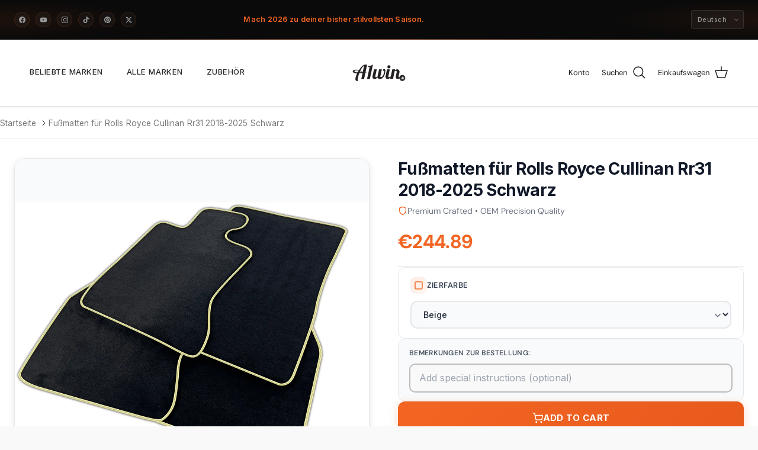

--- FILE ---
content_type: text/html; charset=utf-8
request_url: https://www.a1win.de/products/floor-mats-for-rolls-royce-cullinan-rr31-2018-2022-black
body_size: 101390
content:
<!doctype html>
<html class="no-js" lang="de" dir="ltr">
<head>
<meta name="p:domain_verify" content="9dc8a83c810d217e1ee6c0c1a378d9d6"/>
<meta name="yandex-verification" content="9d536f8cc6d16f52" /><!-- doc-head.liquid or doc-head-core.liquid -->
<meta charset="utf-8">
<meta name="viewport" content="width=device-width,initial-scale=1"><title>Fußmatten für Rolls Royce Cullinan Rr31 2018-2025 Schwarz | Cullinan (2018–2023) | AutoWin [DE]
</title><!-- Main favicon from theme settings (auto-scaled) -->
  <link rel="icon"
        href="//www.a1win.de/cdn/shop/files/favicon.png?crop=center&height=48&v=1753184294&width=48"
        type="image/png">

  <!-- Apple Touch Icon -->
  <link rel="apple-touch-icon"
        href="//www.a1win.de/cdn/shop/files/favicon.png?crop=center&height=180&v=1753184294&width=180">

  <!-- Fallback .ico for older browsers/Bing -->
  <link rel="icon"
      href="https://cdn.shopify.com/s/files/1/0064/2986/8087/files/AutoWin-FAV-Icon-64x64.ico" 
        type="image/x-icon"><meta name="description" content="Erhalten Sie bei Autowin hochwertige schwarze Fußmatten für Ihren Rolls Royce Cullinan Rr31 2018-2023. Passgenau für Ihr Fahrzeug gefertigt. Bestellen Sie jetzt und erhalten Sie einen schnellen und zuverlässigen FedEx-Expressversand in die USA."><meta property="og:site_name" content="AutoWin">
<meta property="og:url" content="https://www.a1win.de/products/floor-mats-for-rolls-royce-cullinan-rr31-2018-2022-black">
<meta property="og:title" content="Schwarze Fußmatten für Rolls Royce Cullinan Rr31 2018–2023">
<meta property="og:type" content="product">
<meta property="og:description" content="Erhalten Sie bei Autowin hochwertige schwarze Fußmatten für Ihren Rolls Royce Cullinan Rr31 2018-2023. Passgenau für Ihr Fahrzeug gefertigt. Bestellen Sie jetzt und erhalten Sie einen schnellen und zuverlässigen FedEx-Expressversand in die USA."><meta property="og:image" content="https://www.a1win.de/cdn/shop/products/Floor-Mats-For-Rolls-Royce-Cullinan-Rr31-2018-2025-Black-AutoWin.EU-42104846.png?crop=center&height=1200&v=1757521418&width=1200">
  <meta property="og:image:secure_url" content="https://www.a1win.de/cdn/shop/products/Floor-Mats-For-Rolls-Royce-Cullinan-Rr31-2018-2025-Black-AutoWin.EU-42104846.png?crop=center&height=1200&v=1757521418&width=1200">
  <meta property="og:image:width" content="2400">
  <meta property="og:image:height" content="1800"><meta property="og:price:amount" content="244.89">
  <meta property="og:price:currency" content="EUR"><meta name="twitter:site" content="@AutoWin_com"><meta name="twitter:card" content="summary_large_image">
<meta name="twitter:title" content="Schwarze Fußmatten für Rolls Royce Cullinan Rr31 2018–2023">
<meta name="twitter:description" content="Erhalten Sie bei Autowin hochwertige schwarze Fußmatten für Ihren Rolls Royce Cullinan Rr31 2018-2023. Passgenau für Ihr Fahrzeug gefertigt. Bestellen Sie jetzt und erhalten Sie einen schnellen und zuverlässigen FedEx-Expressversand in die USA."><style>@font-face {
  font-family: "DM Sans";
  font-weight: 400;
  font-style: normal;
  font-display: optional;
  src: url("//www.a1win.de/cdn/fonts/dm_sans/dmsans_n4.ec80bd4dd7e1a334c969c265873491ae56018d72.woff2") format("woff2"),
       url("//www.a1win.de/cdn/fonts/dm_sans/dmsans_n4.87bdd914d8a61247b911147ae68e754d695c58a6.woff") format("woff");
}
@font-face {
  font-family: "DM Sans";
  font-weight: 700;
  font-style: normal;
  font-display: optional;
  src: url("//www.a1win.de/cdn/fonts/dm_sans/dmsans_n7.97e21d81502002291ea1de8aefb79170c6946ce5.woff2") format("woff2"),
       url("//www.a1win.de/cdn/fonts/dm_sans/dmsans_n7.af5c214f5116410ca1d53a2090665620e78e2e1b.woff") format("woff");
}
@font-face {
  font-family: "DM Sans";
  font-weight: 500;
  font-style: normal;
  font-display: optional;
  src: url("//www.a1win.de/cdn/fonts/dm_sans/dmsans_n5.8a0f1984c77eb7186ceb87c4da2173ff65eb012e.woff2") format("woff2"),
       url("//www.a1win.de/cdn/fonts/dm_sans/dmsans_n5.9ad2e755a89e15b3d6c53259daad5fc9609888e6.woff") format("woff");
}
@font-face {
  font-family: "DM Sans";
  font-weight: 400;
  font-style: italic;
  font-display: optional;
  src: url("//www.a1win.de/cdn/fonts/dm_sans/dmsans_i4.b8fe05e69ee95d5a53155c346957d8cbf5081c1a.woff2") format("woff2"),
       url("//www.a1win.de/cdn/fonts/dm_sans/dmsans_i4.403fe28ee2ea63e142575c0aa47684d65f8c23a0.woff") format("woff");
}
@font-face {
  font-family: "DM Sans";
  font-weight: 700;
  font-style: italic;
  font-display: optional;
  src: url("//www.a1win.de/cdn/fonts/dm_sans/dmsans_i7.52b57f7d7342eb7255084623d98ab83fd96e7f9b.woff2") format("woff2"),
       url("//www.a1win.de/cdn/fonts/dm_sans/dmsans_i7.d5e14ef18a1d4a8ce78a4187580b4eb1759c2eda.woff") format("woff");
}
@font-face {
  font-family: "DM Sans";
  font-weight: 400;
  font-style: normal;
  font-display: optional;
  src: url("//www.a1win.de/cdn/fonts/dm_sans/dmsans_n4.ec80bd4dd7e1a334c969c265873491ae56018d72.woff2") format("woff2"),
       url("//www.a1win.de/cdn/fonts/dm_sans/dmsans_n4.87bdd914d8a61247b911147ae68e754d695c58a6.woff") format("woff");
}
@font-face {
  font-family: Trirong;
  font-weight: 700;
  font-style: normal;
  font-display: optional;
  src: url("//www.a1win.de/cdn/fonts/trirong/trirong_n7.a33ed6536f9a7c6d7a9d0b52e1e13fd44f544eff.woff2") format("woff2"),
       url("//www.a1win.de/cdn/fonts/trirong/trirong_n7.cdb88d0f8e5c427b393745c8cdeb8bc085cbacff.woff") format("woff");
}
@font-face {
  font-family: "DM Sans";
  font-weight: 400;
  font-style: normal;
  font-display: optional;
  src: url("//www.a1win.de/cdn/fonts/dm_sans/dmsans_n4.ec80bd4dd7e1a334c969c265873491ae56018d72.woff2") format("woff2"),
       url("//www.a1win.de/cdn/fonts/dm_sans/dmsans_n4.87bdd914d8a61247b911147ae68e754d695c58a6.woff") format("woff");
}
@font-face {
  font-family: "DM Sans";
  font-weight: 600;
  font-style: normal;
  font-display: optional;
  src: url("//www.a1win.de/cdn/fonts/dm_sans/dmsans_n6.70a2453ea926d613c6a2f89af05180d14b3a7c96.woff2") format("woff2"),
       url("//www.a1win.de/cdn/fonts/dm_sans/dmsans_n6.355605667bef215872257574b57fc097044f7e20.woff") format("woff");
}
.social { 
    opacity: 0; 
    transition: opacity 0.2s ease-in;
  }
  .social.loaded {
    opacity: 1;
  }.product { display: block; }
  .product__media-container { position: relative; width: 100%; }
  .product-media-wrapper { position: relative; }
  .theme-img { display: block; max-width: 100%; height: auto; }
  .container { max-width: 1600px; margin: 0 auto; padding: 0 20px; }
  .cf:after { content: ""; display: table; clear: both; }
  body { margin: 0; font-family: -apple-system, BlinkMacSystemFont, "Segoe UI", Roboto, sans-serif; line-height: 1.6; }
  * { box-sizing: border-box; }:root {
  --page-container-width:          1600px;
  --reading-container-width:       720px;
  --divider-opacity:               0.14;
  --gutter-large:                  30px;
  --gutter-desktop:                20px;
  --gutter-mobile:                 16px;
  --section-padding:               50px;
  --larger-section-padding:        80px;
  --larger-section-padding-mobile: 60px;
  --largest-section-padding:       110px;
  --aos-animate-duration:          0.6s;

  --base-font-family:              "DM Sans", sans-serif;
  --base-font-weight:              400;
  --base-font-style:               normal;
  --heading-font-family:           "DM Sans", sans-serif;
  --heading-font-weight:           400;
  --heading-font-style:            normal;
  --logo-font-family:              Trirong, serif;
  --logo-font-weight:              700;
  --logo-font-style:               normal;
  --nav-font-family:               "DM Sans", sans-serif;
  --nav-font-weight:               400;
  --nav-font-style:                normal;

  --base-text-size:16px;
  --base-line-height:              1.6;
  --input-text-size:16px;
  --smaller-text-size-1:13px;
  --smaller-text-size-2:14px;
  --smaller-text-size-3:13px;
  --smaller-text-size-4:12px;
  --larger-text-size:34px;
  --super-large-text-size:60px;
  --super-large-mobile-text-size:27px;
  --larger-mobile-text-size:27px;
  --logo-text-size:26px;--btn-letter-spacing: 0.08em;
    --btn-text-transform: uppercase;
    --button-text-size: 14px;
    --quickbuy-button-text-size: 13;
    --small-feature-link-font-size: 0.75em;
    --input-btn-padding-top:             1.2em;
    --input-btn-padding-bottom:          1.2em;--heading-text-transform:none;
  --nav-text-size:                      14px;
  --mobile-menu-font-weight:            600;

  --body-bg-color:                      249 249 249;
  --bg-color:                           249 249 249;
  --body-text-color:                    37 34 34;
  --text-color:                         37 34 34;

  --header-text-col:                    #252222;--header-text-hover-col:             var(--main-nav-link-hover-col);--header-bg-col:                     #f9f9f9;
  --heading-color:                     23 23 23;
  --body-heading-color:                23 23 23;
  --heading-divider-col:               #dfe3e8;

  --logo-col:                          #252222;
  --main-nav-bg:                       #f9f9f9;
  --main-nav-link-col:                 #5c5c5c;
  --main-nav-link-hover-col:           #e85a1c;
  --main-nav-link-featured-col:        #e85a1c;

  --link-color:                        37 34 34;
  --body-link-color:                   37 34 34;

  --btn-bg-color:                        37 34 34;
  --btn-bg-hover-color:                  37 34 34;
  --btn-border-color:                    37 34 34;
  --btn-border-hover-color:              37 34 34;
  --btn-text-color:                      255 255 255;
  --btn-text-hover-color:                255 255 255;--btn-alt-bg-color:                    249 249 249;
  --btn-alt-text-color:                  37 34 34;
  --btn-alt-border-color:                37 34 34;
  --btn-alt-border-hover-color:          37 34 34;--btn-ter-bg-color:                    229 229 229;
  --btn-ter-text-color:                  0 0 0;
  --btn-ter-bg-hover-color:              37 34 34;
  --btn-ter-text-hover-color:            255 255 255;--btn-border-radius: 3px;--color-scheme-default:                             #f9f9f9;
  --color-scheme-default-color:                       249 249 249;
  --color-scheme-default-text-color:                  37 34 34;
  --color-scheme-default-head-color:                  23 23 23;
  --color-scheme-default-link-color:                  37 34 34;
  --color-scheme-default-btn-text-color:              255 255 255;
  --color-scheme-default-btn-text-hover-color:        255 255 255;
  --color-scheme-default-btn-bg-color:                37 34 34;
  --color-scheme-default-btn-bg-hover-color:          37 34 34;
  --color-scheme-default-btn-border-color:            37 34 34;
  --color-scheme-default-btn-border-hover-color:      37 34 34;
  --color-scheme-default-btn-alt-text-color:          37 34 34;
  --color-scheme-default-btn-alt-bg-color:            249 249 249;
  --color-scheme-default-btn-alt-border-color:        37 34 34;
  --color-scheme-default-btn-alt-border-hover-color:  37 34 34;

  --color-scheme-1:                             #f9f9f9;
  --color-scheme-1-color:                       249 249 249;
  --color-scheme-1-text-color:                  37 34 34;
  --color-scheme-1-head-color:                  52 52 52;
  --color-scheme-1-link-color:                  37 34 34;
  --color-scheme-1-btn-text-color:              255 255 255;
  --color-scheme-1-btn-text-hover-color:        255 255 255;
  --color-scheme-1-btn-bg-color:                37 34 34;
  --color-scheme-1-btn-bg-hover-color:          0 0 0;
  --color-scheme-1-btn-border-color:            37 34 34;
  --color-scheme-1-btn-border-hover-color:      0 0 0;
  --color-scheme-1-btn-alt-text-color:          37 34 34;
  --color-scheme-1-btn-alt-bg-color:            249 249 249;
  --color-scheme-1-btn-alt-border-color:        37 34 34;
  --color-scheme-1-btn-alt-border-hover-color:  37 34 34;

  --color-scheme-2:                             #f2f2f2;
  --color-scheme-2-color:                       242 242 242;
  --color-scheme-2-text-color:                  37 34 34;
  --color-scheme-2-head-color:                  37 34 34;
  --color-scheme-2-link-color:                  37 34 34;
  --color-scheme-2-btn-text-color:              255 255 255;
  --color-scheme-2-btn-text-hover-color:        255 255 255;
  --color-scheme-2-btn-bg-color:                35 35 35;
  --color-scheme-2-btn-bg-hover-color:          37 34 34;
  --color-scheme-2-btn-border-color:            35 35 35;
  --color-scheme-2-btn-border-hover-color:      37 34 34;
  --color-scheme-2-btn-alt-text-color:          37 34 34;
  --color-scheme-2-btn-alt-bg-color:            255 255 255;
  --color-scheme-2-btn-alt-border-color:        37 34 34;
  --color-scheme-2-btn-alt-border-hover-color:  37 34 34;

  /* Shop Pay payment terms */
  --payment-terms-background-color:    #f9f9f9;--quickbuy-bg: 249 249 249;--body-input-background-color:       rgb(var(--body-bg-color));
  --input-background-color:            rgb(var(--body-bg-color));
  --body-input-text-color:             var(--body-text-color);
  --input-text-color:                  var(--body-text-color);
  --body-input-border-color:           rgb(196, 195, 195);
  --input-border-color:                rgb(196, 195, 195);
  --input-border-color-hover:          rgb(132, 131, 131);
  --input-border-color-active:         rgb(37, 34, 34);

  --swatch-cross-svg:                  url("data:image/svg+xml,%3Csvg xmlns='http://www.w3.org/2000/svg' width='240' height='240' viewBox='0 0 24 24' fill='none' stroke='rgb(196, 195, 195)' stroke-width='0.09' preserveAspectRatio='none' %3E%3Cline x1='24' y1='0' x2='0' y2='24'%3E%3C/line%3E%3C/svg%3E");
  --swatch-cross-hover:                url("data:image/svg+xml,%3Csvg xmlns='http://www.w3.org/2000/svg' width='240' height='240' viewBox='0 0 24 24' fill='none' stroke='rgb(132, 131, 131)' stroke-width='0.09' preserveAspectRatio='none' %3E%3Cline x1='24' y1='0' x2='0' y2='24'%3E%3C/line%3E%3C/svg%3E");
  --swatch-cross-active:               url("data:image/svg+xml,%3Csvg xmlns='http://www.w3.org/2000/svg' width='240' height='240' viewBox='0 0 24 24' fill='none' stroke='rgb(37, 34, 34)' stroke-width='0.09' preserveAspectRatio='none' %3E%3Cline x1='24' y1='0' x2='0' y2='24'%3E%3C/line%3E%3C/svg%3E");

  --footer-divider-col:                #b4b4b4;
  --footer-text-col:                   92 92 92;
  --footer-heading-col:                37 34 34;
  --footer-bg:                         #f9f9f9;--product-label-overlay-justify: flex-start;--product-label-overlay-align: flex-start;--product-label-overlay-reduction-text:   #ffffff;
  --product-label-overlay-reduction-bg:     #e85a1c;
  --product-label-overlay-stock-text:       #ffffff;
  --product-label-overlay-stock-bg:         #09728c;
  --product-label-overlay-new-text:         #ffffff;
  --product-label-overlay-new-bg:           #c16452;
  --product-label-overlay-meta-text:        #ffffff;
  --product-label-overlay-meta-bg:          #bd2585;
  --product-label-sale-text:                #e85a1c;
  --product-label-sold-text:                #171717;
  --product-label-preorder-text:            #3ea36a;

  --product-block-crop-align:               center;

  
  --product-block-price-align:              flex-start;
  --product-block-price-item-margin-start:  initial;
  --product-block-price-item-margin-end:    .5rem;
  

  --collection-block-image-position:   center center;

  --swatch-picker-image-size:          40px;
  --swatch-crop-align:                 center center;

  --image-overlay-text-color:          255 255 255;--image-overlay-bg:                  rgba(0, 0, 0, 0.11);
  --image-overlay-shadow-start:        rgb(0 0 0 / 0.15);
  --image-overlay-box-opacity:         0.9;.image-overlay--bg-box .text-overlay .text-overlay__text {
      --image-overlay-box-bg: 249 249 249;
      --heading-color: var(--body-heading-color);
      --text-color: var(--body-text-color);
      --link-color: var(--body-link-color);
    }--product-inventory-ok-box-color:            #f2faf0;
  --product-inventory-ok-text-color:           #108043;
  --product-inventory-ok-icon-box-fill-color:  #fff;
  --product-inventory-low-box-color:           #b1b1b1;
  --product-inventory-low-text-color:          #dd9a1a;
  --product-inventory-low-icon-box-fill-color: #fff;
  --product-inventory-low-text-color-channels: 16, 128, 67;
  --product-inventory-ok-text-color-channels:  221, 154, 26;

  --rating-star-color: 232 90 28;
}::selection {
    background: rgb(var(--body-heading-color));
    color: rgb(var(--body-bg-color));
  }
  ::-moz-selection {
    background: rgb(var(--body-heading-color));
    color: rgb(var(--body-bg-color));
  }.use-color-scheme--default {
  --product-label-sale-text:           #e85a1c;
  --product-label-sold-text:           #171717;
  --product-label-preorder-text:       #3ea36a;
  --input-background-color:            rgb(var(--body-bg-color));
  --input-text-color:                  var(--body-input-text-color);
  --input-border-color:                rgb(196, 195, 195);
  --input-border-color-hover:          rgb(132, 131, 131);
  --input-border-color-active:         rgb(37, 34, 34);
}</style>

<link rel="preload" href="//www.a1win.de/cdn/shop/t/18/assets/main.css?v=28023770803337184931716915013" as="style" onload="this.onload=null;this.rel='stylesheet'">
<noscript><link rel="stylesheet" href="//www.a1win.de/cdn/shop/t/18/assets/main.css?v=28023770803337184931716915013"></noscript><link rel="preconnect" href="https://cdn.shopify.com" crossorigin>
  <link rel="dns-prefetch" href="https://www.googletagmanager.com"><link rel="preconnect" href="https://fonts.googleapis.com">
  <link rel="preconnect" href="https://fonts.gstatic.com" crossorigin>
  <link rel="stylesheet" href="https://fonts.googleapis.com/css2?family=Inter:wght@300;400;500;600;700;800;900&family=Playfair+Display:ital,wght@0,400;0,500;0,600;0,700;1,400;1,500&display=swap" media="print" onload="this.media='all'">
  <noscript><link rel="stylesheet" href="https://fonts.googleapis.com/css2?family=Inter:wght@300;400;500;600;700;800;900&family=Playfair+Display:ital,wght@0,400;0,500;0,600;0,700;1,400;1,500&display=swap"></noscript><link rel="preload" as="font" href="//www.a1win.de/cdn/fonts/dm_sans/dmsans_n4.ec80bd4dd7e1a334c969c265873491ae56018d72.woff2" type="font/woff2" crossorigin><link rel="preload" 
          as="image" 
          href="//www.a1win.de/cdn/shop/products/Floor-Mats-For-Rolls-Royce-Cullinan-Rr31-2018-2025-Black-AutoWin.EU-42104846.png?v=1757521418&width=1920" 
          fetchpriority="high"
          imagesrcset="//www.a1win.de/cdn/shop/products/Floor-Mats-For-Rolls-Royce-Cullinan-Rr31-2018-2025-Black-AutoWin.EU-42104846.png?v=1757521418&width=480 480w,
                       //www.a1win.de/cdn/shop/products/Floor-Mats-For-Rolls-Royce-Cullinan-Rr31-2018-2025-Black-AutoWin.EU-42104846.png?v=1757521418&width=980 980w,
                       //www.a1win.de/cdn/shop/products/Floor-Mats-For-Rolls-Royce-Cullinan-Rr31-2018-2025-Black-AutoWin.EU-42104846.png?v=1757521418&width=1920 1920w"
          imagesizes="(min-width: 1600px) 800px, (min-width: 768px) 50vw, 100vw"><link rel="canonical" href="https://www.a1win.de/products/floor-mats-for-rolls-royce-cullinan-rr31-2018-2022-black"><link rel="icon" href="//www.a1win.de/cdn/shop/t/18/assets/favicon.png?v=157809993021092237811753184520" type="image/png">
  
  <script>
    document.documentElement.className = document.documentElement.className.replace('no-js', 'js');

    window.theme = {
      info: {
        name: 'Symmetry',
        version: '7.1.2'
      },
      device: {
        hasTouch: window.matchMedia('(any-pointer: coarse)').matches,
        hasHover: window.matchMedia('(hover: hover)').matches
      },
      mediaQueries: {
        md: '(min-width: 768px)',
        productMediaCarouselBreak: '(min-width: 1041px)'
      },
      routes: {
        base: 'https://www.autowin.com',
        cart: '/cart',
        cartAdd: '/cart/add.js',
        cartUpdate: '/cart/update.js',
        predictiveSearch: '/search/suggest'
      },
      strings: {
        cartTermsConfirmation: "Sie müssen den Nutzungsbedingungen zustimmen, bevor Sie fortfahren.",
        cartItemsQuantityError: "Du kannst deinem Warenkorb nur [QUANTITY] Stück dieses Artikels hinzufügen.",
        generalSearchViewAll: "Alle Suchergebnisse anzeigen",
        noStock: "Ausverkauft",
        noVariant: "Nicht verfügbar",
        productsProductChooseA: "Wähle ein",
        generalSearchPages: "Seiten",
        generalSearchNoResultsWithoutTerms: "Leider haben wir keine Ergebnisse gefunden",
        shippingCalculator: {
          singleRate: "Es ist eine Versandrate verfügbar für:",
          multipleRates: "Versandkosten verfügbar, beginnend bei:",
          noRates: "Wir liefern nicht an dieses Ziel."
        }
      },
      settings: {
        moneyWithCurrencyFormat: "\u003cspan class=money\u003e€{{amount}} EUR\u003c\/span\u003e",
        cartType: "drawer",
        afterAddToCart: "drawer",
        quickbuyStyle: "button",
        externalLinksNewTab: true,
        internalLinksSmoothScroll: true
      }
    }

    theme.inlineNavigationCheck = function() {
      var pageHeader = document.querySelector('.pageheader'),
          inlineNavContainer = pageHeader.querySelector('.logo-area__left__inner'),
          inlineNav = inlineNavContainer.querySelector('.navigation--left');
      if (inlineNav && getComputedStyle(inlineNav).display != 'none') {
        var inlineMenuCentered = document.querySelector('.pageheader--layout-inline-menu-center'),
            logoContainer = document.querySelector('.logo-area__middle__inner');
        if(inlineMenuCentered) {
          var rightWidth = document.querySelector('.logo-area__right__inner').clientWidth,
              middleWidth = logoContainer.clientWidth,
              logoArea = document.querySelector('.logo-area'),
              computedLogoAreaStyle = getComputedStyle(logoArea),
              logoAreaInnerWidth = logoArea.clientWidth - Math.ceil(parseFloat(computedLogoAreaStyle.paddingLeft)) - Math.ceil(parseFloat(computedLogoAreaStyle.paddingRight)),
              availableNavWidth = logoAreaInnerWidth - Math.max(rightWidth, middleWidth) * 2 - 40;
          inlineNavContainer.style.maxWidth = availableNavWidth + 'px';
        }

        var firstInlineNavLink = inlineNav.querySelector('.navigation__item:first-child'),
            lastInlineNavLink = inlineNav.querySelector('.navigation__item:last-child');
        if (lastInlineNavLink) {
          var inlineNavWidth = null;
          if(document.querySelector('html[dir=rtl]')) {
            inlineNavWidth = firstInlineNavLink.offsetLeft - lastInlineNavLink.offsetLeft + firstInlineNavLink.offsetWidth;
          } else {
            inlineNavWidth = lastInlineNavLink.offsetLeft - firstInlineNavLink.offsetLeft + lastInlineNavLink.offsetWidth;
          }
          if (inlineNavContainer.offsetWidth >= inlineNavWidth) {
            pageHeader.classList.add('pageheader--layout-inline-permitted');
            var tallLogo = logoContainer.clientHeight > lastInlineNavLink.clientHeight + 20;
            if (tallLogo) {
              inlineNav.classList.add('navigation--tight-underline');
            } else {
              inlineNav.classList.remove('navigation--tight-underline');
            }
          } else {
            pageHeader.classList.remove('pageheader--layout-inline-permitted');
          }
        }
      }
    };

    theme.setInitialHeaderHeightProperty = () => {
      const section = document.querySelector('.section-header');
      if (section) {
        document.documentElement.style.setProperty('--theme-header-height', Math.ceil(section.clientHeight) + 'px');
      }
    };
  </script>

  <script src="//www.a1win.de/cdn/shop/t/18/assets/main.js?v=66933730433444639621711009966" defer></script>
  <script src="//www.a1win.de/cdn/shop/t/18/assets/animate-on-scroll.js?v=15249566486942820451711009966" defer></script>
  <link rel="preload" href="//www.a1win.de/cdn/shop/t/18/assets/animate-on-scroll.css?v=35216439550296132921711009966" as="style" onload="this.onload=null;this.rel='stylesheet'">
  <noscript><link rel="stylesheet" href="//www.a1win.de/cdn/shop/t/18/assets/animate-on-scroll.css?v=35216439550296132921711009966"></noscript>


  <script>window.performance && window.performance.mark && window.performance.mark('shopify.content_for_header.start');</script><meta name="google-site-verification" content="TpCRMY_3ZGllAo2yIwSIoczjKs0yYQU72VU3Oi2M7xI">
<meta id="shopify-digital-wallet" name="shopify-digital-wallet" content="/6429868087/digital_wallets/dialog">
<meta name="shopify-checkout-api-token" content="a38be07951dbe23fc21641aabfa7265d">
<link rel="alternate" hreflang="x-default" href="https://www.autowin.com/products/floor-mats-for-rolls-royce-cullinan-rr31-2018-2022-black">
<link rel="alternate" hreflang="en" href="https://www.autowin.com/products/floor-mats-for-rolls-royce-cullinan-rr31-2018-2022-black">
<link rel="alternate" hreflang="es" href="https://www.autowin.com/es/products/alfombrillas-para-rolls-royce-culinan-rr31-2018-2022-negras">
<link rel="alternate" hreflang="fr" href="https://www.autowin.com/fr/products/tapis-de-sol-pour-rolls-royce-cullinan-rr31-2018-2022-noir">
<link rel="alternate" hreflang="de" href="https://www.autowin.com/de/products/floor-mats-for-rolls-royce-cullinan-rr31-2018-2022-black">
<link rel="alternate" hreflang="de-DE" href="https://www.a1win.de/products/floor-mats-for-rolls-royce-cullinan-rr31-2018-2022-black">
<link rel="alternate" hreflang="en-DE" href="https://www.a1win.de/en/products/floor-mats-for-rolls-royce-cullinan-rr31-2018-2022-black">
<link rel="alternate" hreflang="fr-DE" href="https://www.a1win.de/fr/products/tapis-de-sol-pour-rolls-royce-cullinan-rr31-2018-2022-noir">
<link rel="alternate" hreflang="ar-AE" href="https://www.autowin.ae/products/floor-mats-for-rolls-royce-cullinan-rr31-2018-2022-black">
<link rel="alternate" hreflang="en-AE" href="https://www.autowin.ae/en/products/floor-mats-for-rolls-royce-cullinan-rr31-2018-2022-black">
<link rel="alternate" hreflang="es-ES" href="https://www.autowin.es/products/alfombrillas-para-rolls-royce-culinan-rr31-2018-2022-negras">
<link rel="alternate" hreflang="en-ES" href="https://www.autowin.es/en/products/floor-mats-for-rolls-royce-cullinan-rr31-2018-2022-black">
<link rel="alternate" hreflang="fr-ES" href="https://www.autowin.es/fr/products/tapis-de-sol-pour-rolls-royce-cullinan-rr31-2018-2022-noir">
<link rel="alternate" hreflang="de-ES" href="https://www.autowin.es/de/products/floor-mats-for-rolls-royce-cullinan-rr31-2018-2022-black">
<link rel="alternate" hreflang="it-ES" href="https://www.autowin.es/it/products/tappetini-per-rolls-royce-cullinan-rr31-2018-2022-neri">
<link rel="alternate" hreflang="en-CA" href="https://www.autowin.com/en-ca/products/floor-mats-for-rolls-royce-cullinan-rr31-2018-2022-black">
<link rel="alternate" hreflang="fr-CA" href="https://www.autowin.com/fr-ca/products/tapis-de-sol-pour-rolls-royce-cullinan-rr31-2018-2022-noir">
<link rel="alternate" hreflang="de-CH" href="https://www.autowin.com/de-ch/products/floor-mats-for-rolls-royce-cullinan-rr31-2018-2022-black">
<link rel="alternate" hreflang="fr-CH" href="https://www.autowin.com/fr-ch/products/tapis-de-sol-pour-rolls-royce-cullinan-rr31-2018-2022-noir">
<link rel="alternate" hreflang="en-CH" href="https://www.autowin.com/en-ch/products/floor-mats-for-rolls-royce-cullinan-rr31-2018-2022-black">
<link rel="alternate" hreflang="it-CH" href="https://www.autowin.com/it-ch/products/tappetini-per-rolls-royce-cullinan-rr31-2018-2022-neri">
<link rel="alternate" hreflang="es-CH" href="https://www.autowin.com/es-ch/products/alfombrillas-para-rolls-royce-culinan-rr31-2018-2022-negras">
<link rel="alternate" hreflang="fr-FR" href="https://www.a1win.fr/products/tapis-de-sol-pour-rolls-royce-cullinan-rr31-2018-2022-noir">
<link rel="alternate" hreflang="en-FR" href="https://www.a1win.fr/en/products/floor-mats-for-rolls-royce-cullinan-rr31-2018-2022-black">
<link rel="alternate" hreflang="de-FR" href="https://www.a1win.fr/de/products/floor-mats-for-rolls-royce-cullinan-rr31-2018-2022-black">
<link rel="alternate" hreflang="it-FR" href="https://www.a1win.fr/it/products/tappetini-per-rolls-royce-cullinan-rr31-2018-2022-neri">
<link rel="alternate" hreflang="es-FR" href="https://www.a1win.fr/es/products/alfombrillas-para-rolls-royce-culinan-rr31-2018-2022-negras">
<link rel="alternate" hreflang="ar-FR" href="https://www.a1win.fr/ar/products/floor-mats-for-rolls-royce-cullinan-rr31-2018-2022-black">
<link rel="alternate" hreflang="it-IT" href="https://www.autowin.it/products/tappetini-per-rolls-royce-cullinan-rr31-2018-2022-neri">
<link rel="alternate" hreflang="en-IT" href="https://www.autowin.it/en/products/floor-mats-for-rolls-royce-cullinan-rr31-2018-2022-black">
<link rel="alternate" hreflang="fr-IT" href="https://www.autowin.it/fr/products/tapis-de-sol-pour-rolls-royce-cullinan-rr31-2018-2022-noir">
<link rel="alternate" hreflang="de-IT" href="https://www.autowin.it/de/products/floor-mats-for-rolls-royce-cullinan-rr31-2018-2022-black">
<link rel="alternate" hreflang="es-IT" href="https://www.autowin.it/es/products/alfombrillas-para-rolls-royce-culinan-rr31-2018-2022-negras">
<link rel="alternate" hreflang="en-NO" href="https://www.autowin.no/products/floor-mats-for-rolls-royce-cullinan-rr31-2018-2022-black">
<link rel="alternate" hreflang="de-NO" href="https://www.autowin.no/de/products/floor-mats-for-rolls-royce-cullinan-rr31-2018-2022-black">
<link rel="alternate" hreflang="nb-NO" href="https://www.autowin.no/nb/products/floor-mats-for-rolls-royce-cullinan-rr31-2018-2022-black">
<link rel="alternate" hreflang="es-MX" href="https://www.autowin.com/es-mx/products/alfombrillas-para-rolls-royce-culinan-rr31-2018-2022-negras">
<link rel="alternate" hreflang="en-MX" href="https://www.autowin.com/en-mx/products/floor-mats-for-rolls-royce-cullinan-rr31-2018-2022-black">
<link rel="alternate" hreflang="en-NZ" href="https://www.autowin.com/en-nz/products/floor-mats-for-rolls-royce-cullinan-rr31-2018-2022-black">
<link rel="alternate" hreflang="fr-NZ" href="https://www.autowin.com/fr-nz/products/tapis-de-sol-pour-rolls-royce-cullinan-rr31-2018-2022-noir">
<link rel="alternate" hreflang="en-CZ" href="https://www.autowin.com/en-cz/products/floor-mats-for-rolls-royce-cullinan-rr31-2018-2022-black">
<link rel="alternate" hreflang="de-CZ" href="https://www.autowin.com/de-cz/products/floor-mats-for-rolls-royce-cullinan-rr31-2018-2022-black">
<link rel="alternate" hreflang="en-IS" href="https://www.autowin.com/en-is/products/floor-mats-for-rolls-royce-cullinan-rr31-2018-2022-black">
<link rel="alternate" hreflang="en-HU" href="https://www.autowin.com/en-hu/products/floor-mats-for-rolls-royce-cullinan-rr31-2018-2022-black">
<link rel="alternate" hreflang="de-NL" href="https://www.autowin.com/de-nl/products/floor-mats-for-rolls-royce-cullinan-rr31-2018-2022-black">
<link rel="alternate" hreflang="en-NL" href="https://www.autowin.com/en-nl/products/floor-mats-for-rolls-royce-cullinan-rr31-2018-2022-black">
<link rel="alternate" hreflang="de-AT" href="https://www.autowin.com/de-at/products/floor-mats-for-rolls-royce-cullinan-rr31-2018-2022-black">
<link rel="alternate" hreflang="en-AT" href="https://www.autowin.com/en-at/products/floor-mats-for-rolls-royce-cullinan-rr31-2018-2022-black">
<link rel="alternate" hreflang="fr-AT" href="https://www.autowin.com/fr-at/products/tapis-de-sol-pour-rolls-royce-cullinan-rr31-2018-2022-noir">
<link rel="alternate" hreflang="es-AT" href="https://www.autowin.com/es-at/products/alfombrillas-para-rolls-royce-culinan-rr31-2018-2022-negras">
<link rel="alternate" hreflang="de-BE" href="https://www.autowin.com/de-be/products/floor-mats-for-rolls-royce-cullinan-rr31-2018-2022-black">
<link rel="alternate" hreflang="fr-BE" href="https://www.autowin.com/fr-be/products/tapis-de-sol-pour-rolls-royce-cullinan-rr31-2018-2022-noir">
<link rel="alternate" hreflang="en-BE" href="https://www.autowin.com/en-be/products/floor-mats-for-rolls-royce-cullinan-rr31-2018-2022-black">
<link rel="alternate" hreflang="ar-BE" href="https://www.autowin.com/ar-be/products/floor-mats-for-rolls-royce-cullinan-rr31-2018-2022-black">
<link rel="alternate" hreflang="es-BE" href="https://www.autowin.com/es-be/products/alfombrillas-para-rolls-royce-culinan-rr31-2018-2022-negras">
<link rel="alternate" hreflang="it-BE" href="https://www.autowin.com/it-be/products/tappetini-per-rolls-royce-cullinan-rr31-2018-2022-neri">
<link rel="alternate" hreflang="en-SE" href="https://www.autowin.com/en-se/products/floor-mats-for-rolls-royce-cullinan-rr31-2018-2022-black">
<link rel="alternate" hreflang="ar-SA" href="https://www.autowin.com/ar-sa/products/floor-mats-for-rolls-royce-cullinan-rr31-2018-2022-black">
<link rel="alternate" hreflang="en-SA" href="https://www.autowin.com/en-sa/products/floor-mats-for-rolls-royce-cullinan-rr31-2018-2022-black">
<link rel="alternate" hreflang="en-GB" href="https://www.a1win.co.uk/products/floor-mats-for-rolls-royce-cullinan-rr31-2018-2022-black">
<link rel="alternate" hreflang="en-LV" href="https://www.autowin.com/en-lv/products/floor-mats-for-rolls-royce-cullinan-rr31-2018-2022-black">
<link rel="alternate" hreflang="en-SG" href="https://www.autowin.com/en-sg/products/floor-mats-for-rolls-royce-cullinan-rr31-2018-2022-black">
<link rel="alternate" hreflang="es-CL" href="https://www.autowin.com/es-cl/products/alfombrillas-para-rolls-royce-culinan-rr31-2018-2022-negras">
<link rel="alternate" hreflang="en-CL" href="https://www.autowin.com/en-cl/products/floor-mats-for-rolls-royce-cullinan-rr31-2018-2022-black">
<link rel="alternate" hreflang="fr-CL" href="https://www.autowin.com/fr-cl/products/tapis-de-sol-pour-rolls-royce-cullinan-rr31-2018-2022-noir">
<link rel="alternate" hreflang="en-IE" href="https://www.autowin.com/en-ie/products/floor-mats-for-rolls-royce-cullinan-rr31-2018-2022-black">
<link rel="alternate" hreflang="en-FI" href="https://www.autowin.com/en-fi/products/floor-mats-for-rolls-royce-cullinan-rr31-2018-2022-black">
<link rel="alternate" hreflang="fi-FI" href="https://www.autowin.com/fi-fi/products/floor-mats-for-rolls-royce-cullinan-rr31-2018-2022-black">
<link rel="alternate" hreflang="en-RO" href="https://www.autowin.com/en-ro/products/floor-mats-for-rolls-royce-cullinan-rr31-2018-2022-black">
<link rel="alternate" hreflang="fr-CI" href="https://www.autowin.com/fr-ci/products/tapis-de-sol-pour-rolls-royce-cullinan-rr31-2018-2022-noir">
<link rel="alternate" hreflang="en-CI" href="https://www.autowin.com/en-ci/products/floor-mats-for-rolls-royce-cullinan-rr31-2018-2022-black">
<link rel="alternate" hreflang="es-CI" href="https://www.autowin.com/es-ci/products/alfombrillas-para-rolls-royce-culinan-rr31-2018-2022-negras">
<link rel="alternate" hreflang="it-CI" href="https://www.autowin.com/it-ci/products/tappetini-per-rolls-royce-cullinan-rr31-2018-2022-neri">
<link rel="alternate" hreflang="en-TC" href="https://www.autowin.com/en-tc/products/floor-mats-for-rolls-royce-cullinan-rr31-2018-2022-black">
<link rel="alternate" hreflang="en-EE" href="https://www.autowin.com/en-ee/products/floor-mats-for-rolls-royce-cullinan-rr31-2018-2022-black">
<link rel="alternate" hreflang="en-MC" href="https://www.autowin.com/en-mc/products/floor-mats-for-rolls-royce-cullinan-rr31-2018-2022-black">
<link rel="alternate" hreflang="en-PH" href="https://www.autowin.com/en-ph/products/floor-mats-for-rolls-royce-cullinan-rr31-2018-2022-black">
<link rel="alternate" hreflang="en-GR" href="https://www.autowin.com/en-gr/products/floor-mats-for-rolls-royce-cullinan-rr31-2018-2022-black">
<link rel="alternate" hreflang="en-TW" href="https://www.autowin.com/en-tw/products/floor-mats-for-rolls-royce-cullinan-rr31-2018-2022-black">
<link rel="alternate" hreflang="en-MT" href="https://www.autowin.com/en-mt/products/floor-mats-for-rolls-royce-cullinan-rr31-2018-2022-black">
<link rel="alternate" hreflang="en-IN" href="https://www.autowin.com/en-in/products/floor-mats-for-rolls-royce-cullinan-rr31-2018-2022-black">
<link rel="alternate" hreflang="en-SK" href="https://www.autowin.com/en-sk/products/floor-mats-for-rolls-royce-cullinan-rr31-2018-2022-black">
<link rel="alternate" hreflang="ja-JP" href="https://www.a1win.jp/products/%E3%83%95%E3%83%AD%E3%82%A2%E3%83%9E%E3%83%83%E3%83%88%E3%83%AD%E3%83%BC%E3%83%AB%E3%82%B9%E3%83%AD%E3%82%A4%E3%82%B9%E3%82%AB%E3%83%AA%E3%83%8A%E3%83%B3-rr31-2018-2022-%E3%83%96%E3%83%A9%E3%83%83%E3%82%AF">
<link rel="alternate" hreflang="en-JP" href="https://www.a1win.jp/en/products/floor-mats-for-rolls-royce-cullinan-rr31-2018-2022-black">
<link rel="alternate" hreflang="de-JP" href="https://www.a1win.jp/de/products/floor-mats-for-rolls-royce-cullinan-rr31-2018-2022-black">
<link rel="alternate" hreflang="en-LI" href="https://www.autowin.com/en-li/products/floor-mats-for-rolls-royce-cullinan-rr31-2018-2022-black">
<link rel="alternate" hreflang="en-LU" href="https://www.autowin.com/en-lu/products/floor-mats-for-rolls-royce-cullinan-rr31-2018-2022-black">
<link rel="alternate" hreflang="fr-LU" href="https://www.autowin.com/fr-lu/products/tapis-de-sol-pour-rolls-royce-cullinan-rr31-2018-2022-noir">
<link rel="alternate" hreflang="en-DK" href="https://www.autowin.com/en-dk/products/floor-mats-for-rolls-royce-cullinan-rr31-2018-2022-black">
<link rel="alternate" hreflang="de-DK" href="https://www.autowin.com/de-dk/products/floor-mats-for-rolls-royce-cullinan-rr31-2018-2022-black">
<link rel="alternate" hreflang="pl-PL" href="https://www.a1win.pl/products/floor-mats-for-rolls-royce-cullinan-rr31-2018-2022-black">
<link rel="alternate" hreflang="en-PL" href="https://www.a1win.pl/en/products/floor-mats-for-rolls-royce-cullinan-rr31-2018-2022-black">
<link rel="alternate" hreflang="ar-QA" href="https://www.autowin.com/ar-qa/products/floor-mats-for-rolls-royce-cullinan-rr31-2018-2022-black">
<link rel="alternate" hreflang="fr-QA" href="https://www.autowin.com/fr-qa/products/tapis-de-sol-pour-rolls-royce-cullinan-rr31-2018-2022-noir">
<link rel="alternate" hreflang="en-QA" href="https://www.autowin.com/en-qa/products/floor-mats-for-rolls-royce-cullinan-rr31-2018-2022-black">
<link rel="alternate" hreflang="en-AU" href="https://au.autowin.com/products/floor-mats-for-rolls-royce-cullinan-rr31-2018-2022-black">
<link rel="alternate" hreflang="en-BR" href="https://br-pt.autowin.com/products/floor-mats-for-rolls-royce-cullinan-rr31-2018-2022-black">
<link rel="alternate" hreflang="pt-BR" href="https://br-pt.autowin.com/pt-br/products/floor-mats-for-rolls-royce-cullinan-rr31-2018-2022-black">
<link rel="alternate" hreflang="en-PT" href="https://pt.autowin.com/products/floor-mats-for-rolls-royce-cullinan-rr31-2018-2022-black">
<link rel="alternate" hreflang="pt-PT" href="https://pt.autowin.com/pt-pt/products/floor-mats-for-rolls-royce-cullinan-rr31-2018-2022-black">
<link rel="alternate" type="application/json+oembed" href="https://www.a1win.de/products/floor-mats-for-rolls-royce-cullinan-rr31-2018-2022-black.oembed">
<script async="async" src="/checkouts/internal/preloads.js?locale=de-DE"></script>
<link rel="preconnect" href="https://shop.app" crossorigin="anonymous">
<script async="async" src="https://shop.app/checkouts/internal/preloads.js?locale=de-DE&shop_id=6429868087" crossorigin="anonymous"></script>
<script id="apple-pay-shop-capabilities" type="application/json">{"shopId":6429868087,"countryCode":"LT","currencyCode":"EUR","merchantCapabilities":["supports3DS"],"merchantId":"gid:\/\/shopify\/Shop\/6429868087","merchantName":"AutoWin","requiredBillingContactFields":["postalAddress","email","phone"],"requiredShippingContactFields":["postalAddress","email","phone"],"shippingType":"shipping","supportedNetworks":["visa","masterCard","amex"],"total":{"type":"pending","label":"AutoWin","amount":"1.00"},"shopifyPaymentsEnabled":true,"supportsSubscriptions":true}</script>
<script id="shopify-features" type="application/json">{"accessToken":"a38be07951dbe23fc21641aabfa7265d","betas":["rich-media-storefront-analytics"],"domain":"www.a1win.de","predictiveSearch":true,"shopId":6429868087,"locale":"de"}</script>
<script>var Shopify = Shopify || {};
Shopify.shop = "autowinnew.myshopify.com";
Shopify.locale = "de";
Shopify.currency = {"active":"EUR","rate":"1.0"};
Shopify.country = "DE";
Shopify.theme = {"name":"Updated copy of Autowin.com - New Ver.2","id":160302661977,"schema_name":"Symmetry","schema_version":"7.1.2","theme_store_id":568,"role":"main"};
Shopify.theme.handle = "null";
Shopify.theme.style = {"id":null,"handle":null};
Shopify.cdnHost = "www.a1win.de/cdn";
Shopify.routes = Shopify.routes || {};
Shopify.routes.root = "/";</script>
<script type="module">!function(o){(o.Shopify=o.Shopify||{}).modules=!0}(window);</script>
<script>!function(o){function n(){var o=[];function n(){o.push(Array.prototype.slice.apply(arguments))}return n.q=o,n}var t=o.Shopify=o.Shopify||{};t.loadFeatures=n(),t.autoloadFeatures=n()}(window);</script>
<script>
  window.ShopifyPay = window.ShopifyPay || {};
  window.ShopifyPay.apiHost = "shop.app\/pay";
  window.ShopifyPay.redirectState = null;
</script>
<script id="shop-js-analytics" type="application/json">{"pageType":"product"}</script>
<script defer="defer" async type="module" src="//www.a1win.de/cdn/shopifycloud/shop-js/modules/v2/client.init-shop-cart-sync_DIwzDt8_.de.esm.js"></script>
<script defer="defer" async type="module" src="//www.a1win.de/cdn/shopifycloud/shop-js/modules/v2/chunk.common_DK6FaseX.esm.js"></script>
<script defer="defer" async type="module" src="//www.a1win.de/cdn/shopifycloud/shop-js/modules/v2/chunk.modal_DJrdBHKE.esm.js"></script>
<script type="module">
  await import("//www.a1win.de/cdn/shopifycloud/shop-js/modules/v2/client.init-shop-cart-sync_DIwzDt8_.de.esm.js");
await import("//www.a1win.de/cdn/shopifycloud/shop-js/modules/v2/chunk.common_DK6FaseX.esm.js");
await import("//www.a1win.de/cdn/shopifycloud/shop-js/modules/v2/chunk.modal_DJrdBHKE.esm.js");

  window.Shopify.SignInWithShop?.initShopCartSync?.({"fedCMEnabled":true,"windoidEnabled":true});

</script>
<script>
  window.Shopify = window.Shopify || {};
  if (!window.Shopify.featureAssets) window.Shopify.featureAssets = {};
  window.Shopify.featureAssets['shop-js'] = {"shop-cart-sync":["modules/v2/client.shop-cart-sync_CpbWr8Q_.de.esm.js","modules/v2/chunk.common_DK6FaseX.esm.js","modules/v2/chunk.modal_DJrdBHKE.esm.js"],"init-fed-cm":["modules/v2/client.init-fed-cm_BnAV8Oxq.de.esm.js","modules/v2/chunk.common_DK6FaseX.esm.js","modules/v2/chunk.modal_DJrdBHKE.esm.js"],"shop-toast-manager":["modules/v2/client.shop-toast-manager_6XJ40SNJ.de.esm.js","modules/v2/chunk.common_DK6FaseX.esm.js","modules/v2/chunk.modal_DJrdBHKE.esm.js"],"init-shop-cart-sync":["modules/v2/client.init-shop-cart-sync_DIwzDt8_.de.esm.js","modules/v2/chunk.common_DK6FaseX.esm.js","modules/v2/chunk.modal_DJrdBHKE.esm.js"],"shop-button":["modules/v2/client.shop-button_CZz_39uh.de.esm.js","modules/v2/chunk.common_DK6FaseX.esm.js","modules/v2/chunk.modal_DJrdBHKE.esm.js"],"init-windoid":["modules/v2/client.init-windoid_B-LDUEPU.de.esm.js","modules/v2/chunk.common_DK6FaseX.esm.js","modules/v2/chunk.modal_DJrdBHKE.esm.js"],"shop-cash-offers":["modules/v2/client.shop-cash-offers_Dr1ejWJu.de.esm.js","modules/v2/chunk.common_DK6FaseX.esm.js","modules/v2/chunk.modal_DJrdBHKE.esm.js"],"pay-button":["modules/v2/client.pay-button_ghLncuwV.de.esm.js","modules/v2/chunk.common_DK6FaseX.esm.js","modules/v2/chunk.modal_DJrdBHKE.esm.js"],"init-customer-accounts":["modules/v2/client.init-customer-accounts_CXFx84Ar.de.esm.js","modules/v2/client.shop-login-button_D4ESF-iV.de.esm.js","modules/v2/chunk.common_DK6FaseX.esm.js","modules/v2/chunk.modal_DJrdBHKE.esm.js"],"avatar":["modules/v2/client.avatar_BTnouDA3.de.esm.js"],"checkout-modal":["modules/v2/client.checkout-modal_C1x0kikZ.de.esm.js","modules/v2/chunk.common_DK6FaseX.esm.js","modules/v2/chunk.modal_DJrdBHKE.esm.js"],"init-shop-for-new-customer-accounts":["modules/v2/client.init-shop-for-new-customer-accounts_v7pinn42.de.esm.js","modules/v2/client.shop-login-button_D4ESF-iV.de.esm.js","modules/v2/chunk.common_DK6FaseX.esm.js","modules/v2/chunk.modal_DJrdBHKE.esm.js"],"init-customer-accounts-sign-up":["modules/v2/client.init-customer-accounts-sign-up_DpQU4YB3.de.esm.js","modules/v2/client.shop-login-button_D4ESF-iV.de.esm.js","modules/v2/chunk.common_DK6FaseX.esm.js","modules/v2/chunk.modal_DJrdBHKE.esm.js"],"init-shop-email-lookup-coordinator":["modules/v2/client.init-shop-email-lookup-coordinator_BRs9hJ8g.de.esm.js","modules/v2/chunk.common_DK6FaseX.esm.js","modules/v2/chunk.modal_DJrdBHKE.esm.js"],"shop-follow-button":["modules/v2/client.shop-follow-button_Q3WId6RZ.de.esm.js","modules/v2/chunk.common_DK6FaseX.esm.js","modules/v2/chunk.modal_DJrdBHKE.esm.js"],"shop-login-button":["modules/v2/client.shop-login-button_D4ESF-iV.de.esm.js","modules/v2/chunk.common_DK6FaseX.esm.js","modules/v2/chunk.modal_DJrdBHKE.esm.js"],"shop-login":["modules/v2/client.shop-login_DtE1on06.de.esm.js","modules/v2/chunk.common_DK6FaseX.esm.js","modules/v2/chunk.modal_DJrdBHKE.esm.js"],"lead-capture":["modules/v2/client.lead-capture_BFGmGe6G.de.esm.js","modules/v2/chunk.common_DK6FaseX.esm.js","modules/v2/chunk.modal_DJrdBHKE.esm.js"],"payment-terms":["modules/v2/client.payment-terms_Cj7FQ-eb.de.esm.js","modules/v2/chunk.common_DK6FaseX.esm.js","modules/v2/chunk.modal_DJrdBHKE.esm.js"]};
</script>
<script>(function() {
  var isLoaded = false;
  function asyncLoad() {
    if (isLoaded) return;
    isLoaded = true;
    var urls = ["https:\/\/chimpstatic.com\/mcjs-connected\/js\/users\/27fee757ee97558a39d03fec4\/f865dd72666c4c394e5e30046.js?shop=autowinnew.myshopify.com"];
    for (var i = 0; i < urls.length; i++) {
      var s = document.createElement('script');
      s.type = 'text/javascript';
      s.async = true;
      s.src = urls[i];
      var x = document.getElementsByTagName('script')[0];
      x.parentNode.insertBefore(s, x);
    }
  };
  if(window.attachEvent) {
    window.attachEvent('onload', asyncLoad);
  } else {
    window.addEventListener('load', asyncLoad, false);
  }
})();</script>
<script id="__st">var __st={"a":6429868087,"offset":7200,"reqid":"54fb95ae-32ca-4633-bc05-fc002ce995e4-1769534552","pageurl":"www.a1win.de\/products\/floor-mats-for-rolls-royce-cullinan-rr31-2018-2022-black","u":"428ffcdc4a65","p":"product","rtyp":"product","rid":7576257822941};</script>
<script>window.ShopifyPaypalV4VisibilityTracking = true;</script>
<script id="captcha-bootstrap">!function(){'use strict';const t='contact',e='account',n='new_comment',o=[[t,t],['blogs',n],['comments',n],[t,'customer']],c=[[e,'customer_login'],[e,'guest_login'],[e,'recover_customer_password'],[e,'create_customer']],r=t=>t.map((([t,e])=>`form[action*='/${t}']:not([data-nocaptcha='true']) input[name='form_type'][value='${e}']`)).join(','),a=t=>()=>t?[...document.querySelectorAll(t)].map((t=>t.form)):[];function s(){const t=[...o],e=r(t);return a(e)}const i='password',u='form_key',d=['recaptcha-v3-token','g-recaptcha-response','h-captcha-response',i],f=()=>{try{return window.sessionStorage}catch{return}},m='__shopify_v',_=t=>t.elements[u];function p(t,e,n=!1){try{const o=window.sessionStorage,c=JSON.parse(o.getItem(e)),{data:r}=function(t){const{data:e,action:n}=t;return t[m]||n?{data:e,action:n}:{data:t,action:n}}(c);for(const[e,n]of Object.entries(r))t.elements[e]&&(t.elements[e].value=n);n&&o.removeItem(e)}catch(o){console.error('form repopulation failed',{error:o})}}const l='form_type',E='cptcha';function T(t){t.dataset[E]=!0}const w=window,h=w.document,L='Shopify',v='ce_forms',y='captcha';let A=!1;((t,e)=>{const n=(g='f06e6c50-85a8-45c8-87d0-21a2b65856fe',I='https://cdn.shopify.com/shopifycloud/storefront-forms-hcaptcha/ce_storefront_forms_captcha_hcaptcha.v1.5.2.iife.js',D={infoText:'Durch hCaptcha geschützt',privacyText:'Datenschutz',termsText:'Allgemeine Geschäftsbedingungen'},(t,e,n)=>{const o=w[L][v],c=o.bindForm;if(c)return c(t,g,e,D).then(n);var r;o.q.push([[t,g,e,D],n]),r=I,A||(h.body.append(Object.assign(h.createElement('script'),{id:'captcha-provider',async:!0,src:r})),A=!0)});var g,I,D;w[L]=w[L]||{},w[L][v]=w[L][v]||{},w[L][v].q=[],w[L][y]=w[L][y]||{},w[L][y].protect=function(t,e){n(t,void 0,e),T(t)},Object.freeze(w[L][y]),function(t,e,n,w,h,L){const[v,y,A,g]=function(t,e,n){const i=e?o:[],u=t?c:[],d=[...i,...u],f=r(d),m=r(i),_=r(d.filter((([t,e])=>n.includes(e))));return[a(f),a(m),a(_),s()]}(w,h,L),I=t=>{const e=t.target;return e instanceof HTMLFormElement?e:e&&e.form},D=t=>v().includes(t);t.addEventListener('submit',(t=>{const e=I(t);if(!e)return;const n=D(e)&&!e.dataset.hcaptchaBound&&!e.dataset.recaptchaBound,o=_(e),c=g().includes(e)&&(!o||!o.value);(n||c)&&t.preventDefault(),c&&!n&&(function(t){try{if(!f())return;!function(t){const e=f();if(!e)return;const n=_(t);if(!n)return;const o=n.value;o&&e.removeItem(o)}(t);const e=Array.from(Array(32),(()=>Math.random().toString(36)[2])).join('');!function(t,e){_(t)||t.append(Object.assign(document.createElement('input'),{type:'hidden',name:u})),t.elements[u].value=e}(t,e),function(t,e){const n=f();if(!n)return;const o=[...t.querySelectorAll(`input[type='${i}']`)].map((({name:t})=>t)),c=[...d,...o],r={};for(const[a,s]of new FormData(t).entries())c.includes(a)||(r[a]=s);n.setItem(e,JSON.stringify({[m]:1,action:t.action,data:r}))}(t,e)}catch(e){console.error('failed to persist form',e)}}(e),e.submit())}));const S=(t,e)=>{t&&!t.dataset[E]&&(n(t,e.some((e=>e===t))),T(t))};for(const o of['focusin','change'])t.addEventListener(o,(t=>{const e=I(t);D(e)&&S(e,y())}));const B=e.get('form_key'),M=e.get(l),P=B&&M;t.addEventListener('DOMContentLoaded',(()=>{const t=y();if(P)for(const e of t)e.elements[l].value===M&&p(e,B);[...new Set([...A(),...v().filter((t=>'true'===t.dataset.shopifyCaptcha))])].forEach((e=>S(e,t)))}))}(h,new URLSearchParams(w.location.search),n,t,e,['guest_login'])})(!0,!0)}();</script>
<script integrity="sha256-4kQ18oKyAcykRKYeNunJcIwy7WH5gtpwJnB7kiuLZ1E=" data-source-attribution="shopify.loadfeatures" defer="defer" src="//www.a1win.de/cdn/shopifycloud/storefront/assets/storefront/load_feature-a0a9edcb.js" crossorigin="anonymous"></script>
<script crossorigin="anonymous" defer="defer" src="//www.a1win.de/cdn/shopifycloud/storefront/assets/shopify_pay/storefront-65b4c6d7.js?v=20250812"></script>
<script data-source-attribution="shopify.dynamic_checkout.dynamic.init">var Shopify=Shopify||{};Shopify.PaymentButton=Shopify.PaymentButton||{isStorefrontPortableWallets:!0,init:function(){window.Shopify.PaymentButton.init=function(){};var t=document.createElement("script");t.src="https://www.a1win.de/cdn/shopifycloud/portable-wallets/latest/portable-wallets.de.js",t.type="module",document.head.appendChild(t)}};
</script>
<script data-source-attribution="shopify.dynamic_checkout.buyer_consent">
  function portableWalletsHideBuyerConsent(e){var t=document.getElementById("shopify-buyer-consent"),n=document.getElementById("shopify-subscription-policy-button");t&&n&&(t.classList.add("hidden"),t.setAttribute("aria-hidden","true"),n.removeEventListener("click",e))}function portableWalletsShowBuyerConsent(e){var t=document.getElementById("shopify-buyer-consent"),n=document.getElementById("shopify-subscription-policy-button");t&&n&&(t.classList.remove("hidden"),t.removeAttribute("aria-hidden"),n.addEventListener("click",e))}window.Shopify?.PaymentButton&&(window.Shopify.PaymentButton.hideBuyerConsent=portableWalletsHideBuyerConsent,window.Shopify.PaymentButton.showBuyerConsent=portableWalletsShowBuyerConsent);
</script>
<script data-source-attribution="shopify.dynamic_checkout.cart.bootstrap">document.addEventListener("DOMContentLoaded",(function(){function t(){return document.querySelector("shopify-accelerated-checkout-cart, shopify-accelerated-checkout")}if(t())Shopify.PaymentButton.init();else{new MutationObserver((function(e,n){t()&&(Shopify.PaymentButton.init(),n.disconnect())})).observe(document.body,{childList:!0,subtree:!0})}}));
</script>
<script id='scb4127' type='text/javascript' async='' src='https://www.a1win.de/cdn/shopifycloud/privacy-banner/storefront-banner.js'></script><link id="shopify-accelerated-checkout-styles" rel="stylesheet" media="screen" href="https://www.a1win.de/cdn/shopifycloud/portable-wallets/latest/accelerated-checkout-backwards-compat.css" crossorigin="anonymous">
<style id="shopify-accelerated-checkout-cart">
        #shopify-buyer-consent {
  margin-top: 1em;
  display: inline-block;
  width: 100%;
}

#shopify-buyer-consent.hidden {
  display: none;
}

#shopify-subscription-policy-button {
  background: none;
  border: none;
  padding: 0;
  text-decoration: underline;
  font-size: inherit;
  cursor: pointer;
}

#shopify-subscription-policy-button::before {
  box-shadow: none;
}

      </style>

<script>window.performance && window.performance.mark && window.performance.mark('shopify.content_for_header.end');</script>
<script>
  // Delay loading third-party scripts until user interaction
  let thirdPartyScriptsLoaded = false;
  
  function loadThirdPartyScripts() {
    if (thirdPartyScriptsLoaded) return;
    thirdPartyScriptsLoaded = true;
    
    // Google Tag Manager will load automatically
    // Facebook Pixel will load automatically
    // This just ensures they don't block initial render
  }
  
  // Load on user interaction
  ['mousedown', 'touchstart', 'keydown', 'scroll'].forEach(function(event) {
    window.addEventListener(event, function() {
      loadThirdPartyScripts();
    }, { once: true, passive: true });
  });
  
  // Fallback: load after 3 seconds if no interaction
  setTimeout(loadThirdPartyScripts, 3000);
</script><!-- CC Custom Head Start --><!-- CC Custom Head End --><!-- /Added by AutoWin SEO  --><script type="application/ld+json">
{
  "@context": "https://schema.org",
  "@type": "WebSite",
  "@id": "https://www.autowin.com/#website",
  "name": "AutoWin",
  "alternateName": "AutoWin Floor Mats",
  "url": "https:\/\/www.autowin.com",
  "description": "Premium custom-fit floor mats for luxury vehicles. Shop Lamborghini, Ferrari, Porsche, BMW, Mercedes-Benz, Audi floor mats with worldwide shipping.",
  "inLanguage": "de",
  "publisher": {
    "@type": "Organization",
    "@id": "https://www.autowin.com/#organization",
    "name": "AutoWin",
    "url": "https:\/\/www.autowin.com",
    "logo": {
      "@type": "ImageObject",
      "url": "https://www.autowin.com/cdn/shop/files/512_x_200.png?v=1711036736&width=512",
      "width": 512,
      "height": 512
    },
    "sameAs": ["https:\/\/www.facebook.com\/AutoWin.eu","https:\/\/www.youtube.com\/user\/AutoWinEU","https:\/\/www.instagram.com\/autowin_com","https:\/\/www.tiktok.com\/@autowin.com","https:\/\/www.pinterest.com\/autowincom","https:\/\/twitter.com\/AutoWin_com"]},
  "potentialAction": {
    "@type": "SearchAction",
    "target": {
      "@type": "EntryPoint",
      "urlTemplate": "https://www.autowin.com/search?q={search_term_string}"
    },
    "query-input": "required name=search_term_string"
  }
}
</script><style id="accessibility-core">
  /* === REDUCED MOTION (CRITICAL for 2026 Awards) === */
  @media (prefers-reduced-motion: reduce) {
    *,
    *::before,
    *::after {
      animation-duration: 0.01ms !important;
      animation-iteration-count: 1 !important;
      transition-duration: 0.01ms !important;
      scroll-behavior: auto !important;
    }
    
    /* Keep loading spinners but make them instant */
    .loading,
    .spinner,
    [class*="loading"] {
      animation: none !important;
    }
    
    /* Disable parallax and scroll effects */
    [data-cc-animate],
    [data-animate],
    .parallax {
      transform: none !important;
      opacity: 1 !important;
    }
  }
  
  /* === HIGH CONTRAST MODE === */
  @media (prefers-contrast: high) {
    * {
      border-width: 2px !important;
      outline-width: 3px !important;
    }
    
    .btn,
    button,
    a {
      border: 2px solid currentColor !important;
    }
    
    img {
      filter: contrast(1.2);
    }
  }
  
  /* === ENHANCED FOCUS INDICATORS (Award Standard) === */
  *:focus-visible {
    outline: 3px solid rgb(var(--btn-bg-color));
    outline-offset: 3px;
    border-radius: 4px;
    transition: outline 0.2s ease;
  }
  
  /* Specific element focus styles */
  button:focus-visible,
  .btn:focus-visible {
    outline-width: 4px;
    box-shadow: 0 0 0 4px rgba(var(--btn-bg-color), 0.2);
  }
  
  /* Skip to content link (Award requirement) */
  .skip-link:focus-visible {
    position: fixed;
    top: 10px;
    left: 10px;
    z-index: 99999;
    padding: 15px 30px;
    background: rgb(var(--btn-bg-color));
    color: white;
    font-weight: 600;
    text-decoration: none;
    border-radius: 8px;
    box-shadow: 0 4px 20px rgba(0, 0, 0, 0.3);
  }
  
  /* === KEYBOARD NAVIGATION HINTS === */
  [tabindex="0"]:focus::after,
  a:focus::after,
  button:focus::after {
    content: '';
    position: absolute;
    top: -3px;
    left: -3px;
    right: -3px;
    bottom: -3px;
    border: 2px dashed rgba(var(--btn-bg-color), 0.5);
    border-radius: 4px;
    pointer-events: none;
    animation: focus-pulse 2s ease-in-out infinite;
  }
  
  @keyframes focus-pulse {
    0%, 100% { opacity: 0.5; }
    50% { opacity: 1; }
  }
  
  @media (prefers-reduced-motion: reduce) {
    [tabindex="0"]:focus::after,
    a:focus::after,
    button:focus::after {
      animation: none;
      opacity: 1;
    }
  }
  
  /* === VISUALLY HIDDEN (Screen reader only) === */
  .visually-hidden:not(:focus):not(:active) {
    position: absolute;
    width: 1px;
    height: 1px;
    margin: -1px;
    border: 0;
    padding: 0;
    white-space: nowrap;
    clip-path: inset(100%);
    clip: rect(0 0 0 0);
    overflow: hidden;
  }
</style>

<!-- BEGIN app block: shopify://apps/zepto-product-personalizer/blocks/product_personalizer_main/7411210d-7b32-4c09-9455-e129e3be4729 --><!-- BEGIN app snippet: product-personalizer -->



  
 
 


<style>.pplr_add_to_cart{display:none !important;}</style><div id="pplr-7576257822941" data-id="7576257822941" class="product-personalizer" data-handle="floor-mats-for-rolls-royce-cullinan-rr31-2018-2022-black"></div>
  
<script type='text/javascript'>
  window.pplr_variant_product = [];
  
  
  
  
  window.pplr_inv_product = [];
   
  if (typeof product_personalizer == 'undefined') {
  var product_personalizer = {"cstmfy_req":"1"};
  }
  if (typeof pplr_product == 'undefined') {
    var pplr_product = {"id":7576257822941,"title":"Fußmatten für Rolls Royce Cullinan Rr31 2018-2025 Schwarz","handle":"floor-mats-for-rolls-royce-cullinan-rr31-2018-2022-black","description":"\u003cp\u003eDiese maßgeschneiderten Fußmatten wurden speziell für den Rolls Royce Cullinan Rr31 2018-2025 entwickelt und bieten eine perfekte Passform und ultimativen Schutz vor Schmutz, Verschüttetem und Abnutzung. Diese Fußmatten werden aus hochwertigen Materialien hergestellt, sind langlebig und stilvoll und werten den Innenraum Ihres Luxusfahrzeugs auf.\u003c\/p\u003e\n\u003cp\u003e\u003cbr\u003e Passt perfekt: Rolls Royce Cullinan\u003cbr\u003e Jahr: 2018-2022\u003c\/p\u003e","published_at":"2022-02-07T17:22:02+02:00","created_at":"2022-02-07T17:22:02+02:00","vendor":"AutoWin.EU","type":"Cullinan (2018–2023)","tags":["Group","Group_Floor Mats","Make","Make_Rolls Royce","Model","Model_Cullinan","Various Trim Colors","Year","Year_2018","Year_2019","Year_2020","Year_2021","Year_2022"],"price":24489,"price_min":24489,"price_max":24489,"available":true,"price_varies":false,"compare_at_price":null,"compare_at_price_min":0,"compare_at_price_max":0,"compare_at_price_varies":false,"variants":[{"id":54171604058457,"title":"Beige","option1":"Beige","option2":null,"option3":null,"sku":"BL01-ROLLSROYCE-Cullinan-LGNO-ED10002","requires_shipping":true,"taxable":true,"featured_image":{"id":74049538490713,"product_id":7576257822941,"position":13,"created_at":"2025-02-11T16:39:21+02:00","updated_at":"2026-01-08T10:13:40+02:00","alt":"Floor Mats For Rolls Royce Cullinan Rr31 2018-2025 Black","width":2048,"height":1536,"src":"\/\/www.a1win.de\/cdn\/shop\/files\/Floor-Mats-For-Rolls-Royce-Cullinan-Rr31-2018-2025-Black-AutoWin.EU-125774686.png?v=1767860020","variant_ids":[54171604058457]},"available":true,"name":"Fußmatten für Rolls Royce Cullinan Rr31 2018-2025 Schwarz - Beige","public_title":"Beige","options":["Beige"],"price":24489,"weight":4000,"compare_at_price":null,"inventory_management":null,"barcode":"4779046564598","featured_media":{"alt":"Floor Mats For Rolls Royce Cullinan Rr31 2018-2025 Black","id":64586297016665,"position":13,"preview_image":{"aspect_ratio":1.333,"height":1536,"width":2048,"src":"\/\/www.a1win.de\/cdn\/shop\/files\/Floor-Mats-For-Rolls-Royce-Cullinan-Rr31-2018-2025-Black-AutoWin.EU-125774686.png?v=1767860020"}},"requires_selling_plan":false,"selling_plan_allocations":[]},{"id":54171604091225,"title":"Schwarz","option1":"Schwarz","option2":null,"option3":null,"sku":"BL01-ROLLSROYCE-Cullinan-LGNO-ED10003","requires_shipping":true,"taxable":true,"featured_image":{"id":74049537966425,"product_id":7576257822941,"position":14,"created_at":"2025-02-11T16:39:21+02:00","updated_at":"2026-01-08T10:13:40+02:00","alt":"Floor Mats For Rolls Royce Cullinan Rr31 2018-2025 Black","width":2048,"height":1536,"src":"\/\/www.a1win.de\/cdn\/shop\/files\/Floor-Mats-For-Rolls-Royce-Cullinan-Rr31-2018-2025-Black-AutoWin.EU-125774731.png?v=1767860020","variant_ids":[54171604091225]},"available":true,"name":"Fußmatten für Rolls Royce Cullinan Rr31 2018-2025 Schwarz - Schwarz","public_title":"Schwarz","options":["Schwarz"],"price":24489,"weight":4000,"compare_at_price":null,"inventory_management":null,"barcode":"","featured_media":{"alt":"Floor Mats For Rolls Royce Cullinan Rr31 2018-2025 Black","id":64586297082201,"position":14,"preview_image":{"aspect_ratio":1.333,"height":1536,"width":2048,"src":"\/\/www.a1win.de\/cdn\/shop\/files\/Floor-Mats-For-Rolls-Royce-Cullinan-Rr31-2018-2025-Black-AutoWin.EU-125774731.png?v=1767860020"}},"requires_selling_plan":false,"selling_plan_allocations":[]},{"id":54171604123993,"title":"Blau","option1":"Blau","option2":null,"option3":null,"sku":"BL01-ROLLSROYCE-Cullinan-LGNO-ED10004","requires_shipping":true,"taxable":true,"featured_image":{"id":74049538097497,"product_id":7576257822941,"position":15,"created_at":"2025-02-11T16:39:21+02:00","updated_at":"2026-01-08T10:13:40+02:00","alt":"Floor Mats For Rolls Royce Cullinan Rr31 2018-2025 Black","width":2048,"height":1536,"src":"\/\/www.a1win.de\/cdn\/shop\/files\/Floor-Mats-For-Rolls-Royce-Cullinan-Rr31-2018-2025-Black-AutoWin.EU-125774869.png?v=1767860020","variant_ids":[54171604123993]},"available":true,"name":"Fußmatten für Rolls Royce Cullinan Rr31 2018-2025 Schwarz - Blau","public_title":"Blau","options":["Blau"],"price":24489,"weight":4000,"compare_at_price":null,"inventory_management":null,"barcode":"","featured_media":{"alt":"Floor Mats For Rolls Royce Cullinan Rr31 2018-2025 Black","id":64586297180505,"position":15,"preview_image":{"aspect_ratio":1.333,"height":1536,"width":2048,"src":"\/\/www.a1win.de\/cdn\/shop\/files\/Floor-Mats-For-Rolls-Royce-Cullinan-Rr31-2018-2025-Black-AutoWin.EU-125774869.png?v=1767860020"}},"requires_selling_plan":false,"selling_plan_allocations":[]},{"id":54171604156761,"title":"Dunkelblau","option1":"Dunkelblau","option2":null,"option3":null,"sku":"BL01-ROLLSROYCE-Cullinan-LGNO-ED10005","requires_shipping":true,"taxable":true,"featured_image":{"id":74049538064729,"product_id":7576257822941,"position":16,"created_at":"2025-02-11T16:39:21+02:00","updated_at":"2026-01-08T10:13:40+02:00","alt":"Floor Mats For Rolls Royce Cullinan Rr31 2018-2025 Black","width":2048,"height":1536,"src":"\/\/www.a1win.de\/cdn\/shop\/files\/Floor-Mats-For-Rolls-Royce-Cullinan-Rr31-2018-2025-Black-AutoWin.EU-125774987.png?v=1767860020","variant_ids":[54171604156761]},"available":true,"name":"Fußmatten für Rolls Royce Cullinan Rr31 2018-2025 Schwarz - Dunkelblau","public_title":"Dunkelblau","options":["Dunkelblau"],"price":24489,"weight":4000,"compare_at_price":null,"inventory_management":null,"barcode":"","featured_media":{"alt":"Floor Mats For Rolls Royce Cullinan Rr31 2018-2025 Black","id":64586297278809,"position":16,"preview_image":{"aspect_ratio":1.333,"height":1536,"width":2048,"src":"\/\/www.a1win.de\/cdn\/shop\/files\/Floor-Mats-For-Rolls-Royce-Cullinan-Rr31-2018-2025-Black-AutoWin.EU-125774987.png?v=1767860020"}},"requires_selling_plan":false,"selling_plan_allocations":[]},{"id":54171604189529,"title":"Dunkelgrün","option1":"Dunkelgrün","option2":null,"option3":null,"sku":"BL01-ROLLSROYCE-Cullinan-LGNO-ED10006","requires_shipping":true,"taxable":true,"featured_image":{"id":74049537343833,"product_id":7576257822941,"position":17,"created_at":"2025-02-11T16:39:21+02:00","updated_at":"2026-01-08T10:13:40+02:00","alt":"Floor Mats For Rolls Royce Cullinan Rr31 2018-2025 Black","width":2048,"height":1536,"src":"\/\/www.a1win.de\/cdn\/shop\/files\/Floor-Mats-For-Rolls-Royce-Cullinan-Rr31-2018-2025-Black-AutoWin.EU-125775049.png?v=1767860020","variant_ids":[54171604189529]},"available":true,"name":"Fußmatten für Rolls Royce Cullinan Rr31 2018-2025 Schwarz - Dunkelgrün","public_title":"Dunkelgrün","options":["Dunkelgrün"],"price":24489,"weight":4000,"compare_at_price":null,"inventory_management":null,"barcode":"","featured_media":{"alt":"Floor Mats For Rolls Royce Cullinan Rr31 2018-2025 Black","id":64586297344345,"position":17,"preview_image":{"aspect_ratio":1.333,"height":1536,"width":2048,"src":"\/\/www.a1win.de\/cdn\/shop\/files\/Floor-Mats-For-Rolls-Royce-Cullinan-Rr31-2018-2025-Black-AutoWin.EU-125775049.png?v=1767860020"}},"requires_selling_plan":false,"selling_plan_allocations":[]},{"id":54171604222297,"title":"Grün","option1":"Grün","option2":null,"option3":null,"sku":"BL01-ROLLSROYCE-Cullinan-LGNO-ED10007","requires_shipping":true,"taxable":true,"featured_image":{"id":74049538031961,"product_id":7576257822941,"position":18,"created_at":"2025-02-11T16:39:21+02:00","updated_at":"2026-01-08T10:13:40+02:00","alt":"Floor Mats For Rolls Royce Cullinan Rr31 2018-2025 Black","width":2048,"height":1536,"src":"\/\/www.a1win.de\/cdn\/shop\/files\/Floor-Mats-For-Rolls-Royce-Cullinan-Rr31-2018-2025-Black-AutoWin.EU-125775127.png?v=1767860020","variant_ids":[54171604222297]},"available":true,"name":"Fußmatten für Rolls Royce Cullinan Rr31 2018-2025 Schwarz - Grün","public_title":"Grün","options":["Grün"],"price":24489,"weight":4000,"compare_at_price":null,"inventory_management":null,"barcode":"","featured_media":{"alt":"Floor Mats For Rolls Royce Cullinan Rr31 2018-2025 Black","id":64586297573721,"position":18,"preview_image":{"aspect_ratio":1.333,"height":1536,"width":2048,"src":"\/\/www.a1win.de\/cdn\/shop\/files\/Floor-Mats-For-Rolls-Royce-Cullinan-Rr31-2018-2025-Black-AutoWin.EU-125775127.png?v=1767860020"}},"requires_selling_plan":false,"selling_plan_allocations":[]},{"id":54171604255065,"title":"Hellgelb","option1":"Hellgelb","option2":null,"option3":null,"sku":"BL01-ROLLSROYCE-Cullinan-LGNO-ED10008","requires_shipping":true,"taxable":true,"featured_image":{"id":74049538261337,"product_id":7576257822941,"position":19,"created_at":"2025-02-11T16:39:22+02:00","updated_at":"2026-01-08T10:13:40+02:00","alt":"Floor Mats For Rolls Royce Cullinan Rr31 2018-2025 Black","width":2048,"height":1536,"src":"\/\/www.a1win.de\/cdn\/shop\/files\/Floor-Mats-For-Rolls-Royce-Cullinan-Rr31-2018-2025-Black-AutoWin.EU-125775268.png?v=1767860020","variant_ids":[54171604255065]},"available":true,"name":"Fußmatten für Rolls Royce Cullinan Rr31 2018-2025 Schwarz - Hellgelb","public_title":"Hellgelb","options":["Hellgelb"],"price":24489,"weight":4000,"compare_at_price":null,"inventory_management":null,"barcode":"","featured_media":{"alt":"Floor Mats For Rolls Royce Cullinan Rr31 2018-2025 Black","id":64586297672025,"position":19,"preview_image":{"aspect_ratio":1.333,"height":1536,"width":2048,"src":"\/\/www.a1win.de\/cdn\/shop\/files\/Floor-Mats-For-Rolls-Royce-Cullinan-Rr31-2018-2025-Black-AutoWin.EU-125775268.png?v=1767860020"}},"requires_selling_plan":false,"selling_plan_allocations":[]},{"id":54171604287833,"title":"Gelb","option1":"Gelb","option2":null,"option3":null,"sku":"BL01-ROLLSROYCE-Cullinan-LGNO-ED10009","requires_shipping":true,"taxable":true,"featured_image":{"id":74049538392409,"product_id":7576257822941,"position":24,"created_at":"2025-02-11T16:39:22+02:00","updated_at":"2026-01-08T10:13:40+02:00","alt":"Floor Mats For Rolls Royce Cullinan Rr31 2018-2025 Black","width":2048,"height":1536,"src":"\/\/www.a1win.de\/cdn\/shop\/files\/Floor-Mats-For-Rolls-Royce-Cullinan-Rr31-2018-2025-Black-AutoWin.EU-125775780.png?v=1767860020","variant_ids":[54171604287833]},"available":true,"name":"Fußmatten für Rolls Royce Cullinan Rr31 2018-2025 Schwarz - Gelb","public_title":"Gelb","options":["Gelb"],"price":24489,"weight":4000,"compare_at_price":null,"inventory_management":null,"barcode":"","featured_media":{"alt":"Floor Mats For Rolls Royce Cullinan Rr31 2018-2025 Black","id":64586298065241,"position":24,"preview_image":{"aspect_ratio":1.333,"height":1536,"width":2048,"src":"\/\/www.a1win.de\/cdn\/shop\/files\/Floor-Mats-For-Rolls-Royce-Cullinan-Rr31-2018-2025-Black-AutoWin.EU-125775780.png?v=1767860020"}},"requires_selling_plan":false,"selling_plan_allocations":[]},{"id":54171604320601,"title":"Orange","option1":"Orange","option2":null,"option3":null,"sku":"BL01-ROLLSROYCE-Cullinan-LGNO-ED10010","requires_shipping":true,"taxable":true,"featured_image":{"id":74049538195801,"product_id":7576257822941,"position":20,"created_at":"2025-02-11T16:39:22+02:00","updated_at":"2026-01-08T10:13:40+02:00","alt":"Floor Mats For Rolls Royce Cullinan Rr31 2018-2025 Black","width":2048,"height":1536,"src":"\/\/www.a1win.de\/cdn\/shop\/files\/Floor-Mats-For-Rolls-Royce-Cullinan-Rr31-2018-2025-Black-AutoWin.EU-125775392.png?v=1767860020","variant_ids":[54171604320601]},"available":true,"name":"Fußmatten für Rolls Royce Cullinan Rr31 2018-2025 Schwarz - Orange","public_title":"Orange","options":["Orange"],"price":24489,"weight":4000,"compare_at_price":null,"inventory_management":null,"barcode":"","featured_media":{"alt":"Floor Mats For Rolls Royce Cullinan Rr31 2018-2025 Black","id":64586297868633,"position":20,"preview_image":{"aspect_ratio":1.333,"height":1536,"width":2048,"src":"\/\/www.a1win.de\/cdn\/shop\/files\/Floor-Mats-For-Rolls-Royce-Cullinan-Rr31-2018-2025-Black-AutoWin.EU-125775392.png?v=1767860020"}},"requires_selling_plan":false,"selling_plan_allocations":[]},{"id":54171604353369,"title":"Rot","option1":"Rot","option2":null,"option3":null,"sku":"BL01-ROLLSROYCE-Cullinan-LGNO-ED10011","requires_shipping":true,"taxable":true,"featured_image":{"id":74049538326873,"product_id":7576257822941,"position":22,"created_at":"2025-02-11T16:39:22+02:00","updated_at":"2026-01-08T10:13:40+02:00","alt":"Floor Mats For Rolls Royce Cullinan Rr31 2018-2025 Black","width":2048,"height":1536,"src":"\/\/www.a1win.de\/cdn\/shop\/files\/Floor-Mats-For-Rolls-Royce-Cullinan-Rr31-2018-2025-Black-AutoWin.EU-125775549.png?v=1767860020","variant_ids":[54171604353369]},"available":true,"name":"Fußmatten für Rolls Royce Cullinan Rr31 2018-2025 Schwarz - Rot","public_title":"Rot","options":["Rot"],"price":24489,"weight":4000,"compare_at_price":null,"inventory_management":null,"barcode":"","featured_media":{"alt":"Floor Mats For Rolls Royce Cullinan Rr31 2018-2025 Black","id":64586297999705,"position":22,"preview_image":{"aspect_ratio":1.333,"height":1536,"width":2048,"src":"\/\/www.a1win.de\/cdn\/shop\/files\/Floor-Mats-For-Rolls-Royce-Cullinan-Rr31-2018-2025-Black-AutoWin.EU-125775549.png?v=1767860020"}},"requires_selling_plan":false,"selling_plan_allocations":[]},{"id":54171604386137,"title":"Lila","option1":"Lila","option2":null,"option3":null,"sku":"BL01-ROLLSROYCE-Cullinan-LGNO-ED10012","requires_shipping":true,"taxable":true,"featured_image":{"id":74049538359641,"product_id":7576257822941,"position":21,"created_at":"2025-02-11T16:39:22+02:00","updated_at":"2026-01-08T10:13:40+02:00","alt":"Floor Mats For Rolls Royce Cullinan Rr31 2018-2025 Black","width":2048,"height":1536,"src":"\/\/www.a1win.de\/cdn\/shop\/files\/Floor-Mats-For-Rolls-Royce-Cullinan-Rr31-2018-2025-Black-AutoWin.EU-125775463.png?v=1767860020","variant_ids":[54171604386137]},"available":true,"name":"Fußmatten für Rolls Royce Cullinan Rr31 2018-2025 Schwarz - Lila","public_title":"Lila","options":["Lila"],"price":24489,"weight":4000,"compare_at_price":null,"inventory_management":null,"barcode":"","featured_media":{"alt":"Floor Mats For Rolls Royce Cullinan Rr31 2018-2025 Black","id":64586297934169,"position":21,"preview_image":{"aspect_ratio":1.333,"height":1536,"width":2048,"src":"\/\/www.a1win.de\/cdn\/shop\/files\/Floor-Mats-For-Rolls-Royce-Cullinan-Rr31-2018-2025-Black-AutoWin.EU-125775463.png?v=1767860020"}},"requires_selling_plan":false,"selling_plan_allocations":[]},{"id":54171604418905,"title":"Weiß","option1":"Weiß","option2":null,"option3":null,"sku":"BL01-ROLLSROYCE-Cullinan-LGNO-ED10013","requires_shipping":true,"taxable":true,"featured_image":{"id":74049538130265,"product_id":7576257822941,"position":23,"created_at":"2025-02-11T16:39:22+02:00","updated_at":"2026-01-08T10:13:40+02:00","alt":"Floor Mats For Rolls Royce Cullinan Rr31 2018-2025 Black","width":2048,"height":1536,"src":"\/\/www.a1win.de\/cdn\/shop\/files\/Floor-Mats-For-Rolls-Royce-Cullinan-Rr31-2018-2025-Black-AutoWin.EU-125775645.png?v=1767860020","variant_ids":[54171604418905]},"available":true,"name":"Fußmatten für Rolls Royce Cullinan Rr31 2018-2025 Schwarz - Weiß","public_title":"Weiß","options":["Weiß"],"price":24489,"weight":4000,"compare_at_price":null,"inventory_management":null,"barcode":"","featured_media":{"alt":"Floor Mats For Rolls Royce Cullinan Rr31 2018-2025 Black","id":64586298032473,"position":23,"preview_image":{"aspect_ratio":1.333,"height":1536,"width":2048,"src":"\/\/www.a1win.de\/cdn\/shop\/files\/Floor-Mats-For-Rolls-Royce-Cullinan-Rr31-2018-2025-Black-AutoWin.EU-125775645.png?v=1767860020"}},"requires_selling_plan":false,"selling_plan_allocations":[]}],"images":["\/\/www.a1win.de\/cdn\/shop\/products\/Floor-Mats-For-Rolls-Royce-Cullinan-Rr31-2018-2025-Black-AutoWin.EU-42104846.png?v=1757521418","\/\/www.a1win.de\/cdn\/shop\/files\/Gemini_Generated_Image_qrtr1gqrtr1gqrtr.jpg?v=1767860020","\/\/www.a1win.de\/cdn\/shop\/products\/Floor-Mats-For-Rolls-Royce-Cullinan-Rr31-2018-2025-Black-AutoWin.EU-42104534.png?v=1767860020","\/\/www.a1win.de\/cdn\/shop\/products\/Floor-Mats-For-Rolls-Royce-Cullinan-Rr31-2018-2025-Black-AutoWin.EU-42104663.png?v=1767860020","\/\/www.a1win.de\/cdn\/shop\/products\/Floor-Mats-For-Rolls-Royce-Cullinan-Rr31-2018-2025-Black-AutoWin.EU-42104740.png?v=1767860020","\/\/www.a1win.de\/cdn\/shop\/products\/Floor-Mats-For-Rolls-Royce-Cullinan-Rr31-2018-2025-Black-AutoWin.EU-42104978.png?v=1767860020","\/\/www.a1win.de\/cdn\/shop\/products\/Floor-Mats-For-Rolls-Royce-Cullinan-Rr31-2018-2025-Black-AutoWin.EU-42105035.jpg?v=1767860020","\/\/www.a1win.de\/cdn\/shop\/products\/Floor-Mats-For-Rolls-Royce-Cullinan-Rr31-2018-2025-Black-AutoWin.EU-42105167.jpg?v=1767860020","\/\/www.a1win.de\/cdn\/shop\/products\/Floor-Mats-For-Rolls-Royce-Cullinan-Rr31-2018-2025-Black-AutoWin.EU-42105264.png?v=1767860020","\/\/www.a1win.de\/cdn\/shop\/products\/Floor-Mats-For-Rolls-Royce-Cullinan-Rr31-2018-2025-Black-AutoWin.EU-42105367.png?v=1767860020","\/\/www.a1win.de\/cdn\/shop\/products\/Floor-Mats-For-Rolls-Royce-Cullinan-Rr31-2018-2025-Black-AutoWin.EU-42105491.png?v=1767860020","\/\/www.a1win.de\/cdn\/shop\/products\/Floor-Mats-For-Rolls-Royce-Cullinan-Rr31-2018-2025-Black-AutoWin.EU-42105541.png?v=1767860020","\/\/www.a1win.de\/cdn\/shop\/files\/Floor-Mats-For-Rolls-Royce-Cullinan-Rr31-2018-2025-Black-AutoWin.EU-125774686.png?v=1767860020","\/\/www.a1win.de\/cdn\/shop\/files\/Floor-Mats-For-Rolls-Royce-Cullinan-Rr31-2018-2025-Black-AutoWin.EU-125774731.png?v=1767860020","\/\/www.a1win.de\/cdn\/shop\/files\/Floor-Mats-For-Rolls-Royce-Cullinan-Rr31-2018-2025-Black-AutoWin.EU-125774869.png?v=1767860020","\/\/www.a1win.de\/cdn\/shop\/files\/Floor-Mats-For-Rolls-Royce-Cullinan-Rr31-2018-2025-Black-AutoWin.EU-125774987.png?v=1767860020","\/\/www.a1win.de\/cdn\/shop\/files\/Floor-Mats-For-Rolls-Royce-Cullinan-Rr31-2018-2025-Black-AutoWin.EU-125775049.png?v=1767860020","\/\/www.a1win.de\/cdn\/shop\/files\/Floor-Mats-For-Rolls-Royce-Cullinan-Rr31-2018-2025-Black-AutoWin.EU-125775127.png?v=1767860020","\/\/www.a1win.de\/cdn\/shop\/files\/Floor-Mats-For-Rolls-Royce-Cullinan-Rr31-2018-2025-Black-AutoWin.EU-125775268.png?v=1767860020","\/\/www.a1win.de\/cdn\/shop\/files\/Floor-Mats-For-Rolls-Royce-Cullinan-Rr31-2018-2025-Black-AutoWin.EU-125775392.png?v=1767860020","\/\/www.a1win.de\/cdn\/shop\/files\/Floor-Mats-For-Rolls-Royce-Cullinan-Rr31-2018-2025-Black-AutoWin.EU-125775463.png?v=1767860020","\/\/www.a1win.de\/cdn\/shop\/files\/Floor-Mats-For-Rolls-Royce-Cullinan-Rr31-2018-2025-Black-AutoWin.EU-125775549.png?v=1767860020","\/\/www.a1win.de\/cdn\/shop\/files\/Floor-Mats-For-Rolls-Royce-Cullinan-Rr31-2018-2025-Black-AutoWin.EU-125775645.png?v=1767860020","\/\/www.a1win.de\/cdn\/shop\/files\/Floor-Mats-For-Rolls-Royce-Cullinan-Rr31-2018-2025-Black-AutoWin.EU-125775780.png?v=1767860020"],"featured_image":"\/\/www.a1win.de\/cdn\/shop\/products\/Floor-Mats-For-Rolls-Royce-Cullinan-Rr31-2018-2025-Black-AutoWin.EU-42104846.png?v=1757521418","options":["Zierfarbe"],"media":[{"alt":"Floor Mats For Rolls Royce Cullinan Rr31 2018-2023 Black - AutoWin","id":29156740301021,"position":1,"preview_image":{"aspect_ratio":1.333,"height":1800,"width":2400,"src":"\/\/www.a1win.de\/cdn\/shop\/products\/Floor-Mats-For-Rolls-Royce-Cullinan-Rr31-2018-2025-Black-AutoWin.EU-42104846.png?v=1757521418"},"aspect_ratio":1.333,"height":1800,"media_type":"image","src":"\/\/www.a1win.de\/cdn\/shop\/products\/Floor-Mats-For-Rolls-Royce-Cullinan-Rr31-2018-2025-Black-AutoWin.EU-42104846.png?v=1757521418","width":2400},{"alt":null,"id":71061888172377,"position":2,"preview_image":{"aspect_ratio":1.339,"height":1792,"width":2400,"src":"\/\/www.a1win.de\/cdn\/shop\/files\/Gemini_Generated_Image_qrtr1gqrtr1gqrtr.jpg?v=1767860020"},"aspect_ratio":1.339,"height":1792,"media_type":"image","src":"\/\/www.a1win.de\/cdn\/shop\/files\/Gemini_Generated_Image_qrtr1gqrtr1gqrtr.jpg?v=1767860020","width":2400},{"alt":"Floor Mats For Rolls Royce Cullinan Rr31 2018-2023 Black - AutoWin","id":29156740464861,"position":3,"preview_image":{"aspect_ratio":1.333,"height":1800,"width":2400,"src":"\/\/www.a1win.de\/cdn\/shop\/products\/Floor-Mats-For-Rolls-Royce-Cullinan-Rr31-2018-2025-Black-AutoWin.EU-42104534.png?v=1767860020"},"aspect_ratio":1.333,"height":1800,"media_type":"image","src":"\/\/www.a1win.de\/cdn\/shop\/products\/Floor-Mats-For-Rolls-Royce-Cullinan-Rr31-2018-2025-Black-AutoWin.EU-42104534.png?v=1767860020","width":2400},{"alt":"Floor Mats For Rolls Royce Cullinan Rr31 2018-2023 Black - AutoWin","id":29156740137181,"position":4,"preview_image":{"aspect_ratio":1.333,"height":1800,"width":2400,"src":"\/\/www.a1win.de\/cdn\/shop\/products\/Floor-Mats-For-Rolls-Royce-Cullinan-Rr31-2018-2025-Black-AutoWin.EU-42104663.png?v=1767860020"},"aspect_ratio":1.333,"height":1800,"media_type":"image","src":"\/\/www.a1win.de\/cdn\/shop\/products\/Floor-Mats-For-Rolls-Royce-Cullinan-Rr31-2018-2025-Black-AutoWin.EU-42104663.png?v=1767860020","width":2400},{"alt":"Floor Mats For Rolls Royce Cullinan Rr31 2018-2023 Black - AutoWin","id":29156740169949,"position":5,"preview_image":{"aspect_ratio":1.333,"height":1800,"width":2400,"src":"\/\/www.a1win.de\/cdn\/shop\/products\/Floor-Mats-For-Rolls-Royce-Cullinan-Rr31-2018-2025-Black-AutoWin.EU-42104740.png?v=1767860020"},"aspect_ratio":1.333,"height":1800,"media_type":"image","src":"\/\/www.a1win.de\/cdn\/shop\/products\/Floor-Mats-For-Rolls-Royce-Cullinan-Rr31-2018-2025-Black-AutoWin.EU-42104740.png?v=1767860020","width":2400},{"alt":"Floor Mats For Rolls Royce Cullinan Rr31 2018-2023 Black - AutoWin","id":29156740202717,"position":6,"preview_image":{"aspect_ratio":1.333,"height":1800,"width":2400,"src":"\/\/www.a1win.de\/cdn\/shop\/products\/Floor-Mats-For-Rolls-Royce-Cullinan-Rr31-2018-2025-Black-AutoWin.EU-42104978.png?v=1767860020"},"aspect_ratio":1.333,"height":1800,"media_type":"image","src":"\/\/www.a1win.de\/cdn\/shop\/products\/Floor-Mats-For-Rolls-Royce-Cullinan-Rr31-2018-2025-Black-AutoWin.EU-42104978.png?v=1767860020","width":2400},{"alt":"Floor Mats For Rolls Royce Cullinan Rr31 2018-2023 Black - AutoWin","id":29156740071645,"position":7,"preview_image":{"aspect_ratio":1.333,"height":3024,"width":4032,"src":"\/\/www.a1win.de\/cdn\/shop\/products\/Floor-Mats-For-Rolls-Royce-Cullinan-Rr31-2018-2025-Black-AutoWin.EU-42105035.jpg?v=1767860020"},"aspect_ratio":1.333,"height":3024,"media_type":"image","src":"\/\/www.a1win.de\/cdn\/shop\/products\/Floor-Mats-For-Rolls-Royce-Cullinan-Rr31-2018-2025-Black-AutoWin.EU-42105035.jpg?v=1767860020","width":4032},{"alt":"Floor Mats For Rolls Royce Cullinan Rr31 2018-2023 Black - AutoWin","id":29156740104413,"position":8,"preview_image":{"aspect_ratio":1.333,"height":3024,"width":4032,"src":"\/\/www.a1win.de\/cdn\/shop\/products\/Floor-Mats-For-Rolls-Royce-Cullinan-Rr31-2018-2025-Black-AutoWin.EU-42105167.jpg?v=1767860020"},"aspect_ratio":1.333,"height":3024,"media_type":"image","src":"\/\/www.a1win.de\/cdn\/shop\/products\/Floor-Mats-For-Rolls-Royce-Cullinan-Rr31-2018-2025-Black-AutoWin.EU-42105167.jpg?v=1767860020","width":4032},{"alt":"Floor Mats For Rolls Royce Cullinan Rr31 2018-2023 Black - AutoWin","id":29156740235485,"position":9,"preview_image":{"aspect_ratio":1.333,"height":1800,"width":2400,"src":"\/\/www.a1win.de\/cdn\/shop\/products\/Floor-Mats-For-Rolls-Royce-Cullinan-Rr31-2018-2025-Black-AutoWin.EU-42105264.png?v=1767860020"},"aspect_ratio":1.333,"height":1800,"media_type":"image","src":"\/\/www.a1win.de\/cdn\/shop\/products\/Floor-Mats-For-Rolls-Royce-Cullinan-Rr31-2018-2025-Black-AutoWin.EU-42105264.png?v=1767860020","width":2400},{"alt":"Floor Mats For Rolls Royce Cullinan Rr31 2018-2023 Black - AutoWin","id":29156740268253,"position":10,"preview_image":{"aspect_ratio":1.333,"height":1800,"width":2400,"src":"\/\/www.a1win.de\/cdn\/shop\/products\/Floor-Mats-For-Rolls-Royce-Cullinan-Rr31-2018-2025-Black-AutoWin.EU-42105367.png?v=1767860020"},"aspect_ratio":1.333,"height":1800,"media_type":"image","src":"\/\/www.a1win.de\/cdn\/shop\/products\/Floor-Mats-For-Rolls-Royce-Cullinan-Rr31-2018-2025-Black-AutoWin.EU-42105367.png?v=1767860020","width":2400},{"alt":"Floor Mats For Rolls Royce Cullinan Rr31 2018-2023 Black - AutoWin","id":29156740399325,"position":11,"preview_image":{"aspect_ratio":1.333,"height":1800,"width":2400,"src":"\/\/www.a1win.de\/cdn\/shop\/products\/Floor-Mats-For-Rolls-Royce-Cullinan-Rr31-2018-2025-Black-AutoWin.EU-42105491.png?v=1767860020"},"aspect_ratio":1.333,"height":1800,"media_type":"image","src":"\/\/www.a1win.de\/cdn\/shop\/products\/Floor-Mats-For-Rolls-Royce-Cullinan-Rr31-2018-2025-Black-AutoWin.EU-42105491.png?v=1767860020","width":2400},{"alt":"Floor Mats For Rolls Royce Cullinan Rr31 2018-2023 Black - AutoWin","id":29156740497629,"position":12,"preview_image":{"aspect_ratio":1.333,"height":1800,"width":2400,"src":"\/\/www.a1win.de\/cdn\/shop\/products\/Floor-Mats-For-Rolls-Royce-Cullinan-Rr31-2018-2025-Black-AutoWin.EU-42105541.png?v=1767860020"},"aspect_ratio":1.333,"height":1800,"media_type":"image","src":"\/\/www.a1win.de\/cdn\/shop\/products\/Floor-Mats-For-Rolls-Royce-Cullinan-Rr31-2018-2025-Black-AutoWin.EU-42105541.png?v=1767860020","width":2400},{"alt":"Floor Mats For Rolls Royce Cullinan Rr31 2018-2025 Black","id":64586297016665,"position":13,"preview_image":{"aspect_ratio":1.333,"height":1536,"width":2048,"src":"\/\/www.a1win.de\/cdn\/shop\/files\/Floor-Mats-For-Rolls-Royce-Cullinan-Rr31-2018-2025-Black-AutoWin.EU-125774686.png?v=1767860020"},"aspect_ratio":1.333,"height":1536,"media_type":"image","src":"\/\/www.a1win.de\/cdn\/shop\/files\/Floor-Mats-For-Rolls-Royce-Cullinan-Rr31-2018-2025-Black-AutoWin.EU-125774686.png?v=1767860020","width":2048},{"alt":"Floor Mats For Rolls Royce Cullinan Rr31 2018-2025 Black","id":64586297082201,"position":14,"preview_image":{"aspect_ratio":1.333,"height":1536,"width":2048,"src":"\/\/www.a1win.de\/cdn\/shop\/files\/Floor-Mats-For-Rolls-Royce-Cullinan-Rr31-2018-2025-Black-AutoWin.EU-125774731.png?v=1767860020"},"aspect_ratio":1.333,"height":1536,"media_type":"image","src":"\/\/www.a1win.de\/cdn\/shop\/files\/Floor-Mats-For-Rolls-Royce-Cullinan-Rr31-2018-2025-Black-AutoWin.EU-125774731.png?v=1767860020","width":2048},{"alt":"Floor Mats For Rolls Royce Cullinan Rr31 2018-2025 Black","id":64586297180505,"position":15,"preview_image":{"aspect_ratio":1.333,"height":1536,"width":2048,"src":"\/\/www.a1win.de\/cdn\/shop\/files\/Floor-Mats-For-Rolls-Royce-Cullinan-Rr31-2018-2025-Black-AutoWin.EU-125774869.png?v=1767860020"},"aspect_ratio":1.333,"height":1536,"media_type":"image","src":"\/\/www.a1win.de\/cdn\/shop\/files\/Floor-Mats-For-Rolls-Royce-Cullinan-Rr31-2018-2025-Black-AutoWin.EU-125774869.png?v=1767860020","width":2048},{"alt":"Floor Mats For Rolls Royce Cullinan Rr31 2018-2025 Black","id":64586297278809,"position":16,"preview_image":{"aspect_ratio":1.333,"height":1536,"width":2048,"src":"\/\/www.a1win.de\/cdn\/shop\/files\/Floor-Mats-For-Rolls-Royce-Cullinan-Rr31-2018-2025-Black-AutoWin.EU-125774987.png?v=1767860020"},"aspect_ratio":1.333,"height":1536,"media_type":"image","src":"\/\/www.a1win.de\/cdn\/shop\/files\/Floor-Mats-For-Rolls-Royce-Cullinan-Rr31-2018-2025-Black-AutoWin.EU-125774987.png?v=1767860020","width":2048},{"alt":"Floor Mats For Rolls Royce Cullinan Rr31 2018-2025 Black","id":64586297344345,"position":17,"preview_image":{"aspect_ratio":1.333,"height":1536,"width":2048,"src":"\/\/www.a1win.de\/cdn\/shop\/files\/Floor-Mats-For-Rolls-Royce-Cullinan-Rr31-2018-2025-Black-AutoWin.EU-125775049.png?v=1767860020"},"aspect_ratio":1.333,"height":1536,"media_type":"image","src":"\/\/www.a1win.de\/cdn\/shop\/files\/Floor-Mats-For-Rolls-Royce-Cullinan-Rr31-2018-2025-Black-AutoWin.EU-125775049.png?v=1767860020","width":2048},{"alt":"Floor Mats For Rolls Royce Cullinan Rr31 2018-2025 Black","id":64586297573721,"position":18,"preview_image":{"aspect_ratio":1.333,"height":1536,"width":2048,"src":"\/\/www.a1win.de\/cdn\/shop\/files\/Floor-Mats-For-Rolls-Royce-Cullinan-Rr31-2018-2025-Black-AutoWin.EU-125775127.png?v=1767860020"},"aspect_ratio":1.333,"height":1536,"media_type":"image","src":"\/\/www.a1win.de\/cdn\/shop\/files\/Floor-Mats-For-Rolls-Royce-Cullinan-Rr31-2018-2025-Black-AutoWin.EU-125775127.png?v=1767860020","width":2048},{"alt":"Floor Mats For Rolls Royce Cullinan Rr31 2018-2025 Black","id":64586297672025,"position":19,"preview_image":{"aspect_ratio":1.333,"height":1536,"width":2048,"src":"\/\/www.a1win.de\/cdn\/shop\/files\/Floor-Mats-For-Rolls-Royce-Cullinan-Rr31-2018-2025-Black-AutoWin.EU-125775268.png?v=1767860020"},"aspect_ratio":1.333,"height":1536,"media_type":"image","src":"\/\/www.a1win.de\/cdn\/shop\/files\/Floor-Mats-For-Rolls-Royce-Cullinan-Rr31-2018-2025-Black-AutoWin.EU-125775268.png?v=1767860020","width":2048},{"alt":"Floor Mats For Rolls Royce Cullinan Rr31 2018-2025 Black","id":64586297868633,"position":20,"preview_image":{"aspect_ratio":1.333,"height":1536,"width":2048,"src":"\/\/www.a1win.de\/cdn\/shop\/files\/Floor-Mats-For-Rolls-Royce-Cullinan-Rr31-2018-2025-Black-AutoWin.EU-125775392.png?v=1767860020"},"aspect_ratio":1.333,"height":1536,"media_type":"image","src":"\/\/www.a1win.de\/cdn\/shop\/files\/Floor-Mats-For-Rolls-Royce-Cullinan-Rr31-2018-2025-Black-AutoWin.EU-125775392.png?v=1767860020","width":2048},{"alt":"Floor Mats For Rolls Royce Cullinan Rr31 2018-2025 Black","id":64586297934169,"position":21,"preview_image":{"aspect_ratio":1.333,"height":1536,"width":2048,"src":"\/\/www.a1win.de\/cdn\/shop\/files\/Floor-Mats-For-Rolls-Royce-Cullinan-Rr31-2018-2025-Black-AutoWin.EU-125775463.png?v=1767860020"},"aspect_ratio":1.333,"height":1536,"media_type":"image","src":"\/\/www.a1win.de\/cdn\/shop\/files\/Floor-Mats-For-Rolls-Royce-Cullinan-Rr31-2018-2025-Black-AutoWin.EU-125775463.png?v=1767860020","width":2048},{"alt":"Floor Mats For Rolls Royce Cullinan Rr31 2018-2025 Black","id":64586297999705,"position":22,"preview_image":{"aspect_ratio":1.333,"height":1536,"width":2048,"src":"\/\/www.a1win.de\/cdn\/shop\/files\/Floor-Mats-For-Rolls-Royce-Cullinan-Rr31-2018-2025-Black-AutoWin.EU-125775549.png?v=1767860020"},"aspect_ratio":1.333,"height":1536,"media_type":"image","src":"\/\/www.a1win.de\/cdn\/shop\/files\/Floor-Mats-For-Rolls-Royce-Cullinan-Rr31-2018-2025-Black-AutoWin.EU-125775549.png?v=1767860020","width":2048},{"alt":"Floor Mats For Rolls Royce Cullinan Rr31 2018-2025 Black","id":64586298032473,"position":23,"preview_image":{"aspect_ratio":1.333,"height":1536,"width":2048,"src":"\/\/www.a1win.de\/cdn\/shop\/files\/Floor-Mats-For-Rolls-Royce-Cullinan-Rr31-2018-2025-Black-AutoWin.EU-125775645.png?v=1767860020"},"aspect_ratio":1.333,"height":1536,"media_type":"image","src":"\/\/www.a1win.de\/cdn\/shop\/files\/Floor-Mats-For-Rolls-Royce-Cullinan-Rr31-2018-2025-Black-AutoWin.EU-125775645.png?v=1767860020","width":2048},{"alt":"Floor Mats For Rolls Royce Cullinan Rr31 2018-2025 Black","id":64586298065241,"position":24,"preview_image":{"aspect_ratio":1.333,"height":1536,"width":2048,"src":"\/\/www.a1win.de\/cdn\/shop\/files\/Floor-Mats-For-Rolls-Royce-Cullinan-Rr31-2018-2025-Black-AutoWin.EU-125775780.png?v=1767860020"},"aspect_ratio":1.333,"height":1536,"media_type":"image","src":"\/\/www.a1win.de\/cdn\/shop\/files\/Floor-Mats-For-Rolls-Royce-Cullinan-Rr31-2018-2025-Black-AutoWin.EU-125775780.png?v=1767860020","width":2048}],"requires_selling_plan":false,"selling_plan_groups":[],"content":"\u003cp\u003eDiese maßgeschneiderten Fußmatten wurden speziell für den Rolls Royce Cullinan Rr31 2018-2025 entwickelt und bieten eine perfekte Passform und ultimativen Schutz vor Schmutz, Verschüttetem und Abnutzung. Diese Fußmatten werden aus hochwertigen Materialien hergestellt, sind langlebig und stilvoll und werten den Innenraum Ihres Luxusfahrzeugs auf.\u003c\/p\u003e\n\u003cp\u003e\u003cbr\u003e Passt perfekt: Rolls Royce Cullinan\u003cbr\u003e Jahr: 2018-2022\u003c\/p\u003e"};
  }
  if (typeof pplr_shop_currency == 'undefined') {
  var pplr_shop_currency = "EUR";
  }
  if (typeof pplr_enabled_currencies_size == 'undefined') {
    var pplr_enabled_currencies_size = 29;
  }
  if (typeof pplr_money_formate == 'undefined') {
  var pplr_money_formate = "\u003cspan class=money\u003e€{{amount}}\u003c\/span\u003e";
  }
  if (typeof pplr_script_loaded == "undefined") {
    var pplr_script_loaded = true;
    var loadScript_p = function(url, callback) {
    var script = document.createElement("script")
    script.type = "text/javascript";
    script.setAttribute("defer", "defer");
    if (script.readyState) {
      script.onreadystatechange = function() {
        if (script.readyState == "loaded" ||
            script.readyState == "complete") {
          script.onreadystatechange = null;
          callback();
        }
      };
    } else {
      script.onload = function() {
        callback();
      };
    }
    script.src = url;
    document.getElementsByTagName("head")[0].appendChild(script);
  };
  if(product_personalizer['cstmfy_req']>0){
      loadScript_p('//cdn-zeptoapps.com/product-personalizer/canvas-script.php?shop=autowinnew.myshopify.com&prid=7576257822941&kkr=tomato', function() {})
    }
  }
</script>

<!-- END app snippet -->
<!-- BEGIN app snippet: zepto_common --><script>
var pplr_cart = {"note":null,"attributes":{},"original_total_price":0,"total_price":0,"total_discount":0,"total_weight":0.0,"item_count":0,"items":[],"requires_shipping":false,"currency":"EUR","items_subtotal_price":0,"cart_level_discount_applications":[],"checkout_charge_amount":0};
var pplr_shop_currency = "EUR";
var pplr_enabled_currencies_size = 29;
var pplr_money_formate = "\u003cspan class=money\u003e€{{amount}}\u003c\/span\u003e";
var pplr_manual_theme_selector=["CartCount span:first","tr:has([name*=updates])","tr img:first",".line-item__title",".cart__item--price .cart__price",".grid__item.one-half.text-right",".pplr_item_remove",".ajaxcart__qty",".header__cart-price-bubble span[data-cart-price-bubble]","form[action*=cart] [name=checkout]","Click To View Image","0","Discount Code {{ code }} is invalid","Discount code","Apply","#pplr_D_class","Subtotal","Shipping","EST. Total"];
</script>
<script defer src="//cdn-zeptoapps.com/product-personalizer/pplr_common.js?v=27" ></script><!-- END app snippet -->

<!-- END app block --><link href="https://monorail-edge.shopifysvc.com" rel="dns-prefetch">
<script>(function(){if ("sendBeacon" in navigator && "performance" in window) {try {var session_token_from_headers = performance.getEntriesByType('navigation')[0].serverTiming.find(x => x.name == '_s').description;} catch {var session_token_from_headers = undefined;}var session_cookie_matches = document.cookie.match(/_shopify_s=([^;]*)/);var session_token_from_cookie = session_cookie_matches && session_cookie_matches.length === 2 ? session_cookie_matches[1] : "";var session_token = session_token_from_headers || session_token_from_cookie || "";function handle_abandonment_event(e) {var entries = performance.getEntries().filter(function(entry) {return /monorail-edge.shopifysvc.com/.test(entry.name);});if (!window.abandonment_tracked && entries.length === 0) {window.abandonment_tracked = true;var currentMs = Date.now();var navigation_start = performance.timing.navigationStart;var payload = {shop_id: 6429868087,url: window.location.href,navigation_start,duration: currentMs - navigation_start,session_token,page_type: "product"};window.navigator.sendBeacon("https://monorail-edge.shopifysvc.com/v1/produce", JSON.stringify({schema_id: "online_store_buyer_site_abandonment/1.1",payload: payload,metadata: {event_created_at_ms: currentMs,event_sent_at_ms: currentMs}}));}}window.addEventListener('pagehide', handle_abandonment_event);}}());</script>
<script id="web-pixels-manager-setup">(function e(e,d,r,n,o){if(void 0===o&&(o={}),!Boolean(null===(a=null===(i=window.Shopify)||void 0===i?void 0:i.analytics)||void 0===a?void 0:a.replayQueue)){var i,a;window.Shopify=window.Shopify||{};var t=window.Shopify;t.analytics=t.analytics||{};var s=t.analytics;s.replayQueue=[],s.publish=function(e,d,r){return s.replayQueue.push([e,d,r]),!0};try{self.performance.mark("wpm:start")}catch(e){}var l=function(){var e={modern:/Edge?\/(1{2}[4-9]|1[2-9]\d|[2-9]\d{2}|\d{4,})\.\d+(\.\d+|)|Firefox\/(1{2}[4-9]|1[2-9]\d|[2-9]\d{2}|\d{4,})\.\d+(\.\d+|)|Chrom(ium|e)\/(9{2}|\d{3,})\.\d+(\.\d+|)|(Maci|X1{2}).+ Version\/(15\.\d+|(1[6-9]|[2-9]\d|\d{3,})\.\d+)([,.]\d+|)( \(\w+\)|)( Mobile\/\w+|) Safari\/|Chrome.+OPR\/(9{2}|\d{3,})\.\d+\.\d+|(CPU[ +]OS|iPhone[ +]OS|CPU[ +]iPhone|CPU IPhone OS|CPU iPad OS)[ +]+(15[._]\d+|(1[6-9]|[2-9]\d|\d{3,})[._]\d+)([._]\d+|)|Android:?[ /-](13[3-9]|1[4-9]\d|[2-9]\d{2}|\d{4,})(\.\d+|)(\.\d+|)|Android.+Firefox\/(13[5-9]|1[4-9]\d|[2-9]\d{2}|\d{4,})\.\d+(\.\d+|)|Android.+Chrom(ium|e)\/(13[3-9]|1[4-9]\d|[2-9]\d{2}|\d{4,})\.\d+(\.\d+|)|SamsungBrowser\/([2-9]\d|\d{3,})\.\d+/,legacy:/Edge?\/(1[6-9]|[2-9]\d|\d{3,})\.\d+(\.\d+|)|Firefox\/(5[4-9]|[6-9]\d|\d{3,})\.\d+(\.\d+|)|Chrom(ium|e)\/(5[1-9]|[6-9]\d|\d{3,})\.\d+(\.\d+|)([\d.]+$|.*Safari\/(?![\d.]+ Edge\/[\d.]+$))|(Maci|X1{2}).+ Version\/(10\.\d+|(1[1-9]|[2-9]\d|\d{3,})\.\d+)([,.]\d+|)( \(\w+\)|)( Mobile\/\w+|) Safari\/|Chrome.+OPR\/(3[89]|[4-9]\d|\d{3,})\.\d+\.\d+|(CPU[ +]OS|iPhone[ +]OS|CPU[ +]iPhone|CPU IPhone OS|CPU iPad OS)[ +]+(10[._]\d+|(1[1-9]|[2-9]\d|\d{3,})[._]\d+)([._]\d+|)|Android:?[ /-](13[3-9]|1[4-9]\d|[2-9]\d{2}|\d{4,})(\.\d+|)(\.\d+|)|Mobile Safari.+OPR\/([89]\d|\d{3,})\.\d+\.\d+|Android.+Firefox\/(13[5-9]|1[4-9]\d|[2-9]\d{2}|\d{4,})\.\d+(\.\d+|)|Android.+Chrom(ium|e)\/(13[3-9]|1[4-9]\d|[2-9]\d{2}|\d{4,})\.\d+(\.\d+|)|Android.+(UC? ?Browser|UCWEB|U3)[ /]?(15\.([5-9]|\d{2,})|(1[6-9]|[2-9]\d|\d{3,})\.\d+)\.\d+|SamsungBrowser\/(5\.\d+|([6-9]|\d{2,})\.\d+)|Android.+MQ{2}Browser\/(14(\.(9|\d{2,})|)|(1[5-9]|[2-9]\d|\d{3,})(\.\d+|))(\.\d+|)|K[Aa][Ii]OS\/(3\.\d+|([4-9]|\d{2,})\.\d+)(\.\d+|)/},d=e.modern,r=e.legacy,n=navigator.userAgent;return n.match(d)?"modern":n.match(r)?"legacy":"unknown"}(),u="modern"===l?"modern":"legacy",c=(null!=n?n:{modern:"",legacy:""})[u],f=function(e){return[e.baseUrl,"/wpm","/b",e.hashVersion,"modern"===e.buildTarget?"m":"l",".js"].join("")}({baseUrl:d,hashVersion:r,buildTarget:u}),m=function(e){var d=e.version,r=e.bundleTarget,n=e.surface,o=e.pageUrl,i=e.monorailEndpoint;return{emit:function(e){var a=e.status,t=e.errorMsg,s=(new Date).getTime(),l=JSON.stringify({metadata:{event_sent_at_ms:s},events:[{schema_id:"web_pixels_manager_load/3.1",payload:{version:d,bundle_target:r,page_url:o,status:a,surface:n,error_msg:t},metadata:{event_created_at_ms:s}}]});if(!i)return console&&console.warn&&console.warn("[Web Pixels Manager] No Monorail endpoint provided, skipping logging."),!1;try{return self.navigator.sendBeacon.bind(self.navigator)(i,l)}catch(e){}var u=new XMLHttpRequest;try{return u.open("POST",i,!0),u.setRequestHeader("Content-Type","text/plain"),u.send(l),!0}catch(e){return console&&console.warn&&console.warn("[Web Pixels Manager] Got an unhandled error while logging to Monorail."),!1}}}}({version:r,bundleTarget:l,surface:e.surface,pageUrl:self.location.href,monorailEndpoint:e.monorailEndpoint});try{o.browserTarget=l,function(e){var d=e.src,r=e.async,n=void 0===r||r,o=e.onload,i=e.onerror,a=e.sri,t=e.scriptDataAttributes,s=void 0===t?{}:t,l=document.createElement("script"),u=document.querySelector("head"),c=document.querySelector("body");if(l.async=n,l.src=d,a&&(l.integrity=a,l.crossOrigin="anonymous"),s)for(var f in s)if(Object.prototype.hasOwnProperty.call(s,f))try{l.dataset[f]=s[f]}catch(e){}if(o&&l.addEventListener("load",o),i&&l.addEventListener("error",i),u)u.appendChild(l);else{if(!c)throw new Error("Did not find a head or body element to append the script");c.appendChild(l)}}({src:f,async:!0,onload:function(){if(!function(){var e,d;return Boolean(null===(d=null===(e=window.Shopify)||void 0===e?void 0:e.analytics)||void 0===d?void 0:d.initialized)}()){var d=window.webPixelsManager.init(e)||void 0;if(d){var r=window.Shopify.analytics;r.replayQueue.forEach((function(e){var r=e[0],n=e[1],o=e[2];d.publishCustomEvent(r,n,o)})),r.replayQueue=[],r.publish=d.publishCustomEvent,r.visitor=d.visitor,r.initialized=!0}}},onerror:function(){return m.emit({status:"failed",errorMsg:"".concat(f," has failed to load")})},sri:function(e){var d=/^sha384-[A-Za-z0-9+/=]+$/;return"string"==typeof e&&d.test(e)}(c)?c:"",scriptDataAttributes:o}),m.emit({status:"loading"})}catch(e){m.emit({status:"failed",errorMsg:(null==e?void 0:e.message)||"Unknown error"})}}})({shopId: 6429868087,storefrontBaseUrl: "https://www.autowin.com",extensionsBaseUrl: "https://extensions.shopifycdn.com/cdn/shopifycloud/web-pixels-manager",monorailEndpoint: "https://monorail-edge.shopifysvc.com/unstable/produce_batch",surface: "storefront-renderer",enabledBetaFlags: ["2dca8a86"],webPixelsConfigList: [{"id":"790036825","configuration":"{\"config\":\"{\\\"google_tag_ids\\\":[\\\"G-WGPF1PQ237\\\",\\\"GT-5NXKWWMZ\\\"],\\\"target_country\\\":\\\"NL\\\",\\\"gtag_events\\\":[{\\\"type\\\":\\\"search\\\",\\\"action_label\\\":[\\\"G-WGPF1PQ237\\\",\\\"AW-973196754\\\/LqoKCKqdzuMBENKbh9AD\\\"]},{\\\"type\\\":\\\"begin_checkout\\\",\\\"action_label\\\":[\\\"G-WGPF1PQ237\\\",\\\"AW-973196754\\\/8z42CKedzuMBENKbh9AD\\\"]},{\\\"type\\\":\\\"view_item\\\",\\\"action_label\\\":[\\\"G-WGPF1PQ237\\\",\\\"AW-973196754\\\/k5-uCKGdzuMBENKbh9AD\\\",\\\"MC-XQ49JGH105\\\"]},{\\\"type\\\":\\\"purchase\\\",\\\"action_label\\\":[\\\"G-WGPF1PQ237\\\",\\\"AW-973196754\\\/QA95CJ6dzuMBENKbh9AD\\\",\\\"MC-XQ49JGH105\\\"]},{\\\"type\\\":\\\"page_view\\\",\\\"action_label\\\":[\\\"G-WGPF1PQ237\\\",\\\"AW-973196754\\\/MBflCJudzuMBENKbh9AD\\\",\\\"MC-XQ49JGH105\\\"]},{\\\"type\\\":\\\"add_payment_info\\\",\\\"action_label\\\":[\\\"G-WGPF1PQ237\\\",\\\"AW-973196754\\\/O7c6CK2dzuMBENKbh9AD\\\"]},{\\\"type\\\":\\\"add_to_cart\\\",\\\"action_label\\\":[\\\"G-WGPF1PQ237\\\",\\\"AW-973196754\\\/cAGdCKSdzuMBENKbh9AD\\\"]}],\\\"enable_monitoring_mode\\\":false}\"}","eventPayloadVersion":"v1","runtimeContext":"OPEN","scriptVersion":"b2a88bafab3e21179ed38636efcd8a93","type":"APP","apiClientId":1780363,"privacyPurposes":[],"dataSharingAdjustments":{"protectedCustomerApprovalScopes":["read_customer_address","read_customer_email","read_customer_name","read_customer_personal_data","read_customer_phone"]}},{"id":"shopify-app-pixel","configuration":"{}","eventPayloadVersion":"v1","runtimeContext":"STRICT","scriptVersion":"0450","apiClientId":"shopify-pixel","type":"APP","privacyPurposes":["ANALYTICS","MARKETING"]},{"id":"shopify-custom-pixel","eventPayloadVersion":"v1","runtimeContext":"LAX","scriptVersion":"0450","apiClientId":"shopify-pixel","type":"CUSTOM","privacyPurposes":["ANALYTICS","MARKETING"]}],isMerchantRequest: false,initData: {"shop":{"name":"AutoWin","paymentSettings":{"currencyCode":"EUR"},"myshopifyDomain":"autowinnew.myshopify.com","countryCode":"LT","storefrontUrl":"https:\/\/www.a1win.de"},"customer":null,"cart":null,"checkout":null,"productVariants":[{"price":{"amount":244.89,"currencyCode":"EUR"},"product":{"title":"Fußmatten für Rolls Royce Cullinan Rr31 2018-2025 Schwarz","vendor":"AutoWin.EU","id":"7576257822941","untranslatedTitle":"Fußmatten für Rolls Royce Cullinan Rr31 2018-2025 Schwarz","url":"\/products\/floor-mats-for-rolls-royce-cullinan-rr31-2018-2022-black","type":"Cullinan (2018–2023)"},"id":"54171604058457","image":{"src":"\/\/www.a1win.de\/cdn\/shop\/files\/Floor-Mats-For-Rolls-Royce-Cullinan-Rr31-2018-2025-Black-AutoWin.EU-125774686.png?v=1767860020"},"sku":"BL01-ROLLSROYCE-Cullinan-LGNO-ED10002","title":"Beige","untranslatedTitle":"Beige"},{"price":{"amount":244.89,"currencyCode":"EUR"},"product":{"title":"Fußmatten für Rolls Royce Cullinan Rr31 2018-2025 Schwarz","vendor":"AutoWin.EU","id":"7576257822941","untranslatedTitle":"Fußmatten für Rolls Royce Cullinan Rr31 2018-2025 Schwarz","url":"\/products\/floor-mats-for-rolls-royce-cullinan-rr31-2018-2022-black","type":"Cullinan (2018–2023)"},"id":"54171604091225","image":{"src":"\/\/www.a1win.de\/cdn\/shop\/files\/Floor-Mats-For-Rolls-Royce-Cullinan-Rr31-2018-2025-Black-AutoWin.EU-125774731.png?v=1767860020"},"sku":"BL01-ROLLSROYCE-Cullinan-LGNO-ED10003","title":"Schwarz","untranslatedTitle":"Black"},{"price":{"amount":244.89,"currencyCode":"EUR"},"product":{"title":"Fußmatten für Rolls Royce Cullinan Rr31 2018-2025 Schwarz","vendor":"AutoWin.EU","id":"7576257822941","untranslatedTitle":"Fußmatten für Rolls Royce Cullinan Rr31 2018-2025 Schwarz","url":"\/products\/floor-mats-for-rolls-royce-cullinan-rr31-2018-2022-black","type":"Cullinan (2018–2023)"},"id":"54171604123993","image":{"src":"\/\/www.a1win.de\/cdn\/shop\/files\/Floor-Mats-For-Rolls-Royce-Cullinan-Rr31-2018-2025-Black-AutoWin.EU-125774869.png?v=1767860020"},"sku":"BL01-ROLLSROYCE-Cullinan-LGNO-ED10004","title":"Blau","untranslatedTitle":"Blue"},{"price":{"amount":244.89,"currencyCode":"EUR"},"product":{"title":"Fußmatten für Rolls Royce Cullinan Rr31 2018-2025 Schwarz","vendor":"AutoWin.EU","id":"7576257822941","untranslatedTitle":"Fußmatten für Rolls Royce Cullinan Rr31 2018-2025 Schwarz","url":"\/products\/floor-mats-for-rolls-royce-cullinan-rr31-2018-2022-black","type":"Cullinan (2018–2023)"},"id":"54171604156761","image":{"src":"\/\/www.a1win.de\/cdn\/shop\/files\/Floor-Mats-For-Rolls-Royce-Cullinan-Rr31-2018-2025-Black-AutoWin.EU-125774987.png?v=1767860020"},"sku":"BL01-ROLLSROYCE-Cullinan-LGNO-ED10005","title":"Dunkelblau","untranslatedTitle":"Dark Blue"},{"price":{"amount":244.89,"currencyCode":"EUR"},"product":{"title":"Fußmatten für Rolls Royce Cullinan Rr31 2018-2025 Schwarz","vendor":"AutoWin.EU","id":"7576257822941","untranslatedTitle":"Fußmatten für Rolls Royce Cullinan Rr31 2018-2025 Schwarz","url":"\/products\/floor-mats-for-rolls-royce-cullinan-rr31-2018-2022-black","type":"Cullinan (2018–2023)"},"id":"54171604189529","image":{"src":"\/\/www.a1win.de\/cdn\/shop\/files\/Floor-Mats-For-Rolls-Royce-Cullinan-Rr31-2018-2025-Black-AutoWin.EU-125775049.png?v=1767860020"},"sku":"BL01-ROLLSROYCE-Cullinan-LGNO-ED10006","title":"Dunkelgrün","untranslatedTitle":"Dark Green"},{"price":{"amount":244.89,"currencyCode":"EUR"},"product":{"title":"Fußmatten für Rolls Royce Cullinan Rr31 2018-2025 Schwarz","vendor":"AutoWin.EU","id":"7576257822941","untranslatedTitle":"Fußmatten für Rolls Royce Cullinan Rr31 2018-2025 Schwarz","url":"\/products\/floor-mats-for-rolls-royce-cullinan-rr31-2018-2022-black","type":"Cullinan (2018–2023)"},"id":"54171604222297","image":{"src":"\/\/www.a1win.de\/cdn\/shop\/files\/Floor-Mats-For-Rolls-Royce-Cullinan-Rr31-2018-2025-Black-AutoWin.EU-125775127.png?v=1767860020"},"sku":"BL01-ROLLSROYCE-Cullinan-LGNO-ED10007","title":"Grün","untranslatedTitle":"Green"},{"price":{"amount":244.89,"currencyCode":"EUR"},"product":{"title":"Fußmatten für Rolls Royce Cullinan Rr31 2018-2025 Schwarz","vendor":"AutoWin.EU","id":"7576257822941","untranslatedTitle":"Fußmatten für Rolls Royce Cullinan Rr31 2018-2025 Schwarz","url":"\/products\/floor-mats-for-rolls-royce-cullinan-rr31-2018-2022-black","type":"Cullinan (2018–2023)"},"id":"54171604255065","image":{"src":"\/\/www.a1win.de\/cdn\/shop\/files\/Floor-Mats-For-Rolls-Royce-Cullinan-Rr31-2018-2025-Black-AutoWin.EU-125775268.png?v=1767860020"},"sku":"BL01-ROLLSROYCE-Cullinan-LGNO-ED10008","title":"Hellgelb","untranslatedTitle":"Light Yellow"},{"price":{"amount":244.89,"currencyCode":"EUR"},"product":{"title":"Fußmatten für Rolls Royce Cullinan Rr31 2018-2025 Schwarz","vendor":"AutoWin.EU","id":"7576257822941","untranslatedTitle":"Fußmatten für Rolls Royce Cullinan Rr31 2018-2025 Schwarz","url":"\/products\/floor-mats-for-rolls-royce-cullinan-rr31-2018-2022-black","type":"Cullinan (2018–2023)"},"id":"54171604287833","image":{"src":"\/\/www.a1win.de\/cdn\/shop\/files\/Floor-Mats-For-Rolls-Royce-Cullinan-Rr31-2018-2025-Black-AutoWin.EU-125775780.png?v=1767860020"},"sku":"BL01-ROLLSROYCE-Cullinan-LGNO-ED10009","title":"Gelb","untranslatedTitle":"Yellow"},{"price":{"amount":244.89,"currencyCode":"EUR"},"product":{"title":"Fußmatten für Rolls Royce Cullinan Rr31 2018-2025 Schwarz","vendor":"AutoWin.EU","id":"7576257822941","untranslatedTitle":"Fußmatten für Rolls Royce Cullinan Rr31 2018-2025 Schwarz","url":"\/products\/floor-mats-for-rolls-royce-cullinan-rr31-2018-2022-black","type":"Cullinan (2018–2023)"},"id":"54171604320601","image":{"src":"\/\/www.a1win.de\/cdn\/shop\/files\/Floor-Mats-For-Rolls-Royce-Cullinan-Rr31-2018-2025-Black-AutoWin.EU-125775392.png?v=1767860020"},"sku":"BL01-ROLLSROYCE-Cullinan-LGNO-ED10010","title":"Orange","untranslatedTitle":"Orange"},{"price":{"amount":244.89,"currencyCode":"EUR"},"product":{"title":"Fußmatten für Rolls Royce Cullinan Rr31 2018-2025 Schwarz","vendor":"AutoWin.EU","id":"7576257822941","untranslatedTitle":"Fußmatten für Rolls Royce Cullinan Rr31 2018-2025 Schwarz","url":"\/products\/floor-mats-for-rolls-royce-cullinan-rr31-2018-2022-black","type":"Cullinan (2018–2023)"},"id":"54171604353369","image":{"src":"\/\/www.a1win.de\/cdn\/shop\/files\/Floor-Mats-For-Rolls-Royce-Cullinan-Rr31-2018-2025-Black-AutoWin.EU-125775549.png?v=1767860020"},"sku":"BL01-ROLLSROYCE-Cullinan-LGNO-ED10011","title":"Rot","untranslatedTitle":"Red"},{"price":{"amount":244.89,"currencyCode":"EUR"},"product":{"title":"Fußmatten für Rolls Royce Cullinan Rr31 2018-2025 Schwarz","vendor":"AutoWin.EU","id":"7576257822941","untranslatedTitle":"Fußmatten für Rolls Royce Cullinan Rr31 2018-2025 Schwarz","url":"\/products\/floor-mats-for-rolls-royce-cullinan-rr31-2018-2022-black","type":"Cullinan (2018–2023)"},"id":"54171604386137","image":{"src":"\/\/www.a1win.de\/cdn\/shop\/files\/Floor-Mats-For-Rolls-Royce-Cullinan-Rr31-2018-2025-Black-AutoWin.EU-125775463.png?v=1767860020"},"sku":"BL01-ROLLSROYCE-Cullinan-LGNO-ED10012","title":"Lila","untranslatedTitle":"Purple"},{"price":{"amount":244.89,"currencyCode":"EUR"},"product":{"title":"Fußmatten für Rolls Royce Cullinan Rr31 2018-2025 Schwarz","vendor":"AutoWin.EU","id":"7576257822941","untranslatedTitle":"Fußmatten für Rolls Royce Cullinan Rr31 2018-2025 Schwarz","url":"\/products\/floor-mats-for-rolls-royce-cullinan-rr31-2018-2022-black","type":"Cullinan (2018–2023)"},"id":"54171604418905","image":{"src":"\/\/www.a1win.de\/cdn\/shop\/files\/Floor-Mats-For-Rolls-Royce-Cullinan-Rr31-2018-2025-Black-AutoWin.EU-125775645.png?v=1767860020"},"sku":"BL01-ROLLSROYCE-Cullinan-LGNO-ED10013","title":"Weiß","untranslatedTitle":"White"}],"purchasingCompany":null},},"https://www.a1win.de/cdn","fcfee988w5aeb613cpc8e4bc33m6693e112",{"modern":"","legacy":""},{"shopId":"6429868087","storefrontBaseUrl":"https:\/\/www.autowin.com","extensionBaseUrl":"https:\/\/extensions.shopifycdn.com\/cdn\/shopifycloud\/web-pixels-manager","surface":"storefront-renderer","enabledBetaFlags":"[\"2dca8a86\"]","isMerchantRequest":"false","hashVersion":"fcfee988w5aeb613cpc8e4bc33m6693e112","publish":"custom","events":"[[\"page_viewed\",{}],[\"product_viewed\",{\"productVariant\":{\"price\":{\"amount\":244.89,\"currencyCode\":\"EUR\"},\"product\":{\"title\":\"Fußmatten für Rolls Royce Cullinan Rr31 2018-2025 Schwarz\",\"vendor\":\"AutoWin.EU\",\"id\":\"7576257822941\",\"untranslatedTitle\":\"Fußmatten für Rolls Royce Cullinan Rr31 2018-2025 Schwarz\",\"url\":\"\/products\/floor-mats-for-rolls-royce-cullinan-rr31-2018-2022-black\",\"type\":\"Cullinan (2018–2023)\"},\"id\":\"54171604058457\",\"image\":{\"src\":\"\/\/www.a1win.de\/cdn\/shop\/files\/Floor-Mats-For-Rolls-Royce-Cullinan-Rr31-2018-2025-Black-AutoWin.EU-125774686.png?v=1767860020\"},\"sku\":\"BL01-ROLLSROYCE-Cullinan-LGNO-ED10002\",\"title\":\"Beige\",\"untranslatedTitle\":\"Beige\"}}]]"});</script><script>
  window.ShopifyAnalytics = window.ShopifyAnalytics || {};
  window.ShopifyAnalytics.meta = window.ShopifyAnalytics.meta || {};
  window.ShopifyAnalytics.meta.currency = 'EUR';
  var meta = {"product":{"id":7576257822941,"gid":"gid:\/\/shopify\/Product\/7576257822941","vendor":"AutoWin.EU","type":"Cullinan (2018–2023)","handle":"floor-mats-for-rolls-royce-cullinan-rr31-2018-2022-black","variants":[{"id":54171604058457,"price":24489,"name":"Fußmatten für Rolls Royce Cullinan Rr31 2018-2025 Schwarz - Beige","public_title":"Beige","sku":"BL01-ROLLSROYCE-Cullinan-LGNO-ED10002"},{"id":54171604091225,"price":24489,"name":"Fußmatten für Rolls Royce Cullinan Rr31 2018-2025 Schwarz - Schwarz","public_title":"Schwarz","sku":"BL01-ROLLSROYCE-Cullinan-LGNO-ED10003"},{"id":54171604123993,"price":24489,"name":"Fußmatten für Rolls Royce Cullinan Rr31 2018-2025 Schwarz - Blau","public_title":"Blau","sku":"BL01-ROLLSROYCE-Cullinan-LGNO-ED10004"},{"id":54171604156761,"price":24489,"name":"Fußmatten für Rolls Royce Cullinan Rr31 2018-2025 Schwarz - Dunkelblau","public_title":"Dunkelblau","sku":"BL01-ROLLSROYCE-Cullinan-LGNO-ED10005"},{"id":54171604189529,"price":24489,"name":"Fußmatten für Rolls Royce Cullinan Rr31 2018-2025 Schwarz - Dunkelgrün","public_title":"Dunkelgrün","sku":"BL01-ROLLSROYCE-Cullinan-LGNO-ED10006"},{"id":54171604222297,"price":24489,"name":"Fußmatten für Rolls Royce Cullinan Rr31 2018-2025 Schwarz - Grün","public_title":"Grün","sku":"BL01-ROLLSROYCE-Cullinan-LGNO-ED10007"},{"id":54171604255065,"price":24489,"name":"Fußmatten für Rolls Royce Cullinan Rr31 2018-2025 Schwarz - Hellgelb","public_title":"Hellgelb","sku":"BL01-ROLLSROYCE-Cullinan-LGNO-ED10008"},{"id":54171604287833,"price":24489,"name":"Fußmatten für Rolls Royce Cullinan Rr31 2018-2025 Schwarz - Gelb","public_title":"Gelb","sku":"BL01-ROLLSROYCE-Cullinan-LGNO-ED10009"},{"id":54171604320601,"price":24489,"name":"Fußmatten für Rolls Royce Cullinan Rr31 2018-2025 Schwarz - Orange","public_title":"Orange","sku":"BL01-ROLLSROYCE-Cullinan-LGNO-ED10010"},{"id":54171604353369,"price":24489,"name":"Fußmatten für Rolls Royce Cullinan Rr31 2018-2025 Schwarz - Rot","public_title":"Rot","sku":"BL01-ROLLSROYCE-Cullinan-LGNO-ED10011"},{"id":54171604386137,"price":24489,"name":"Fußmatten für Rolls Royce Cullinan Rr31 2018-2025 Schwarz - Lila","public_title":"Lila","sku":"BL01-ROLLSROYCE-Cullinan-LGNO-ED10012"},{"id":54171604418905,"price":24489,"name":"Fußmatten für Rolls Royce Cullinan Rr31 2018-2025 Schwarz - Weiß","public_title":"Weiß","sku":"BL01-ROLLSROYCE-Cullinan-LGNO-ED10013"}],"remote":false},"page":{"pageType":"product","resourceType":"product","resourceId":7576257822941,"requestId":"54fb95ae-32ca-4633-bc05-fc002ce995e4-1769534552"}};
  for (var attr in meta) {
    window.ShopifyAnalytics.meta[attr] = meta[attr];
  }
</script>
<script class="analytics">
  (function () {
    var customDocumentWrite = function(content) {
      var jquery = null;

      if (window.jQuery) {
        jquery = window.jQuery;
      } else if (window.Checkout && window.Checkout.$) {
        jquery = window.Checkout.$;
      }

      if (jquery) {
        jquery('body').append(content);
      }
    };

    var hasLoggedConversion = function(token) {
      if (token) {
        return document.cookie.indexOf('loggedConversion=' + token) !== -1;
      }
      return false;
    }

    var setCookieIfConversion = function(token) {
      if (token) {
        var twoMonthsFromNow = new Date(Date.now());
        twoMonthsFromNow.setMonth(twoMonthsFromNow.getMonth() + 2);

        document.cookie = 'loggedConversion=' + token + '; expires=' + twoMonthsFromNow;
      }
    }

    var trekkie = window.ShopifyAnalytics.lib = window.trekkie = window.trekkie || [];
    if (trekkie.integrations) {
      return;
    }
    trekkie.methods = [
      'identify',
      'page',
      'ready',
      'track',
      'trackForm',
      'trackLink'
    ];
    trekkie.factory = function(method) {
      return function() {
        var args = Array.prototype.slice.call(arguments);
        args.unshift(method);
        trekkie.push(args);
        return trekkie;
      };
    };
    for (var i = 0; i < trekkie.methods.length; i++) {
      var key = trekkie.methods[i];
      trekkie[key] = trekkie.factory(key);
    }
    trekkie.load = function(config) {
      trekkie.config = config || {};
      trekkie.config.initialDocumentCookie = document.cookie;
      var first = document.getElementsByTagName('script')[0];
      var script = document.createElement('script');
      script.type = 'text/javascript';
      script.onerror = function(e) {
        var scriptFallback = document.createElement('script');
        scriptFallback.type = 'text/javascript';
        scriptFallback.onerror = function(error) {
                var Monorail = {
      produce: function produce(monorailDomain, schemaId, payload) {
        var currentMs = new Date().getTime();
        var event = {
          schema_id: schemaId,
          payload: payload,
          metadata: {
            event_created_at_ms: currentMs,
            event_sent_at_ms: currentMs
          }
        };
        return Monorail.sendRequest("https://" + monorailDomain + "/v1/produce", JSON.stringify(event));
      },
      sendRequest: function sendRequest(endpointUrl, payload) {
        // Try the sendBeacon API
        if (window && window.navigator && typeof window.navigator.sendBeacon === 'function' && typeof window.Blob === 'function' && !Monorail.isIos12()) {
          var blobData = new window.Blob([payload], {
            type: 'text/plain'
          });

          if (window.navigator.sendBeacon(endpointUrl, blobData)) {
            return true;
          } // sendBeacon was not successful

        } // XHR beacon

        var xhr = new XMLHttpRequest();

        try {
          xhr.open('POST', endpointUrl);
          xhr.setRequestHeader('Content-Type', 'text/plain');
          xhr.send(payload);
        } catch (e) {
          console.log(e);
        }

        return false;
      },
      isIos12: function isIos12() {
        return window.navigator.userAgent.lastIndexOf('iPhone; CPU iPhone OS 12_') !== -1 || window.navigator.userAgent.lastIndexOf('iPad; CPU OS 12_') !== -1;
      }
    };
    Monorail.produce('monorail-edge.shopifysvc.com',
      'trekkie_storefront_load_errors/1.1',
      {shop_id: 6429868087,
      theme_id: 160302661977,
      app_name: "storefront",
      context_url: window.location.href,
      source_url: "//www.a1win.de/cdn/s/trekkie.storefront.a804e9514e4efded663580eddd6991fcc12b5451.min.js"});

        };
        scriptFallback.async = true;
        scriptFallback.src = '//www.a1win.de/cdn/s/trekkie.storefront.a804e9514e4efded663580eddd6991fcc12b5451.min.js';
        first.parentNode.insertBefore(scriptFallback, first);
      };
      script.async = true;
      script.src = '//www.a1win.de/cdn/s/trekkie.storefront.a804e9514e4efded663580eddd6991fcc12b5451.min.js';
      first.parentNode.insertBefore(script, first);
    };
    trekkie.load(
      {"Trekkie":{"appName":"storefront","development":false,"defaultAttributes":{"shopId":6429868087,"isMerchantRequest":null,"themeId":160302661977,"themeCityHash":"10704469357235858558","contentLanguage":"de","currency":"EUR","eventMetadataId":"50fcfed7-94c2-482f-ab01-8654dffe0ce9"},"isServerSideCookieWritingEnabled":true,"monorailRegion":"shop_domain","enabledBetaFlags":["65f19447"]},"Session Attribution":{},"S2S":{"facebookCapiEnabled":false,"source":"trekkie-storefront-renderer","apiClientId":580111}}
    );

    var loaded = false;
    trekkie.ready(function() {
      if (loaded) return;
      loaded = true;

      window.ShopifyAnalytics.lib = window.trekkie;

      var originalDocumentWrite = document.write;
      document.write = customDocumentWrite;
      try { window.ShopifyAnalytics.merchantGoogleAnalytics.call(this); } catch(error) {};
      document.write = originalDocumentWrite;

      window.ShopifyAnalytics.lib.page(null,{"pageType":"product","resourceType":"product","resourceId":7576257822941,"requestId":"54fb95ae-32ca-4633-bc05-fc002ce995e4-1769534552","shopifyEmitted":true});

      var match = window.location.pathname.match(/checkouts\/(.+)\/(thank_you|post_purchase)/)
      var token = match? match[1]: undefined;
      if (!hasLoggedConversion(token)) {
        setCookieIfConversion(token);
        window.ShopifyAnalytics.lib.track("Viewed Product",{"currency":"EUR","variantId":54171604058457,"productId":7576257822941,"productGid":"gid:\/\/shopify\/Product\/7576257822941","name":"Fußmatten für Rolls Royce Cullinan Rr31 2018-2025 Schwarz - Beige","price":"244.89","sku":"BL01-ROLLSROYCE-Cullinan-LGNO-ED10002","brand":"AutoWin.EU","variant":"Beige","category":"Cullinan (2018–2023)","nonInteraction":true,"remote":false},undefined,undefined,{"shopifyEmitted":true});
      window.ShopifyAnalytics.lib.track("monorail:\/\/trekkie_storefront_viewed_product\/1.1",{"currency":"EUR","variantId":54171604058457,"productId":7576257822941,"productGid":"gid:\/\/shopify\/Product\/7576257822941","name":"Fußmatten für Rolls Royce Cullinan Rr31 2018-2025 Schwarz - Beige","price":"244.89","sku":"BL01-ROLLSROYCE-Cullinan-LGNO-ED10002","brand":"AutoWin.EU","variant":"Beige","category":"Cullinan (2018–2023)","nonInteraction":true,"remote":false,"referer":"https:\/\/www.a1win.de\/products\/floor-mats-for-rolls-royce-cullinan-rr31-2018-2022-black"});
      }
    });


        var eventsListenerScript = document.createElement('script');
        eventsListenerScript.async = true;
        eventsListenerScript.src = "//www.a1win.de/cdn/shopifycloud/storefront/assets/shop_events_listener-3da45d37.js";
        document.getElementsByTagName('head')[0].appendChild(eventsListenerScript);

})();</script>
  <script>
  if (!window.ga || (window.ga && typeof window.ga !== 'function')) {
    window.ga = function ga() {
      (window.ga.q = window.ga.q || []).push(arguments);
      if (window.Shopify && window.Shopify.analytics && typeof window.Shopify.analytics.publish === 'function') {
        window.Shopify.analytics.publish("ga_stub_called", {}, {sendTo: "google_osp_migration"});
      }
      console.error("Shopify's Google Analytics stub called with:", Array.from(arguments), "\nSee https://help.shopify.com/manual/promoting-marketing/pixels/pixel-migration#google for more information.");
    };
    if (window.Shopify && window.Shopify.analytics && typeof window.Shopify.analytics.publish === 'function') {
      window.Shopify.analytics.publish("ga_stub_initialized", {}, {sendTo: "google_osp_migration"});
    }
  }
</script>
<script
  defer
  src="https://www.a1win.de/cdn/shopifycloud/perf-kit/shopify-perf-kit-3.0.4.min.js"
  data-application="storefront-renderer"
  data-shop-id="6429868087"
  data-render-region="gcp-us-east1"
  data-page-type="product"
  data-theme-instance-id="160302661977"
  data-theme-name="Symmetry"
  data-theme-version="7.1.2"
  data-monorail-region="shop_domain"
  data-resource-timing-sampling-rate="10"
  data-shs="true"
  data-shs-beacon="true"
  data-shs-export-with-fetch="true"
  data-shs-logs-sample-rate="1"
  data-shs-beacon-endpoint="https://www.a1win.de/api/collect"
></script>
</head>

<body class="template-product
 template-suffix-trim-colors cc-animate-enabled">

  <a class="skip-link visually-hidden" href="#content">Direkt zum Inhalt</a><style id="smart-loading">
  /* === SKELETON SCREENS === */
  .skeleton {
    background: linear-gradient(
      90deg,
      var(--bg-secondary, #f0f0f0) 25%,
      var(--bg-primary, #ffffff) 50%,
      var(--bg-secondary, #f0f0f0) 75%
    );
    background-size: 200% 100%;
    animation: skeleton-loading 1.5s ease-in-out infinite;
  }
  
  @keyframes skeleton-loading {
    0% { background-position: 200% 0; }
    100% { background-position: -200% 0; }
  }
  
  @media (prefers-reduced-motion: reduce) {
    .skeleton {
      animation: none;
      background: var(--bg-secondary, #f0f0f0);
    }
  }
  
  /* Product card skeleton */
  .product-block.loading {
    pointer-events: none;
  }
  
  .product-block.loading .product-image {
    min-height: 300px;
    background: var(--bg-secondary);
  }
  
  .product-block.loading .product-title,
  .product-block.loading .product-price {
    height: 20px;
    background: linear-gradient(
      90deg,
      var(--bg-secondary) 25%,
      #e0e0e0 50%,
      var(--bg-secondary) 75%
    );
    background-size: 200% 100%;
    animation: skeleton-loading 1.5s ease-in-out infinite;
    border-radius: 4px;
  }
  
  /* === PROGRESS INDICATORS === */
  .progress-bar-container {
    position: fixed;
    top: 0;
    left: 0;
    right: 0;
    height: 3px;
    background: var(--bg-secondary);
    z-index: 9999;
    opacity: 0;
    transition: opacity 0.3s ease;
  }
  
  .progress-bar-container.active {
    opacity: 1;
  }
  
  .progress-bar {
    height: 100%;
    background: rgb(var(--btn-bg-color, 59, 130, 246));
    width: 0%;
    transition: width 0.3s ease;
    box-shadow: 0 0 10px rgb(var(--btn-bg-color, 59, 130, 246));
  }
  
  /* === BUTTON LOADING STATES === */
  .btn.loading {
    position: relative;
    color: transparent !important;
    pointer-events: none;
  }
  
  .btn.loading::after {
    content: '';
    position: absolute;
    top: 50%;
    left: 50%;
    width: 20px;
    height: 20px;
    margin: -10px 0 0 -10px;
    border: 3px solid currentColor;
    border-top-color: transparent;
    border-radius: 50%;
    animation: btn-spin 0.6s linear infinite;
  }
  
  @keyframes btn-spin {
    to { transform: rotate(360deg); }
  }
  
  /* === SUCCESS ANIMATION === */
  .btn.success {
    background: #28a745 !important;
    border-color: #28a745 !important;
  }
  
  .btn.success::before {
    content: '✓';
    position: absolute;
    top: 50%;
    left: 50%;
    transform: translate(-50%, -50%) scale(0);
    font-size: 24px;
    color: white;
    animation: success-pop 0.4s ease forwards;
  }
  
  @keyframes success-pop {
    0% { transform: translate(-50%, -50%) scale(0); }
    50% { transform: translate(-50%, -50%) scale(1.2); }
    100% { transform: translate(-50%, -50%) scale(1); }
  }
  
  /* === OPTIMISTIC UI === */
  .cart-item.removing {
    opacity: 0.5;
    transition: opacity 0.3s ease, transform 0.3s ease;
    transform: translateX(-20px);
  }
  
  .cart-item.adding {
    animation: slide-in 0.4s ease;
  }
  
  @keyframes slide-in {
    from {
      opacity: 0;
      transform: translateY(-20px);
    }
    to {
      opacity: 1;
      transform: translateY(0);
    }
  }
</style>

<div class="progress-bar-container" id="page-progress">
  <div class="progress-bar"></div>
</div>

<script>
// === Smart Loading State Manager ===
(function() {
  const progressBar = document.getElementById('page-progress');
  let progressInterval;
  
  // Show progress on any fetch/AJAX
  const originalFetch = window.fetch;
  window.fetch = function() {
    showProgress();
    return originalFetch.apply(this, arguments).finally(hideProgress);
  };
  
  function showProgress() {
    if (!progressBar) return;
    progressBar.classList.add('active');
    let width = 0;
    
    progressInterval = setInterval(() => {
      width += Math.random() * 15;
      if (width > 90) width = 90;
      progressBar.querySelector('.progress-bar').style.width = width + '%';
    }, 200);
  }
  
  function hideProgress() {
    if (!progressBar) return;
    clearInterval(progressInterval);
    progressBar.querySelector('.progress-bar').style.width = '100%';
    
    setTimeout(() => {
      progressBar.classList.remove('active');
      progressBar.querySelector('.progress-bar').style.width = '0%';
    }, 300);
  }
  
  // Enhanced button loading states
  document.addEventListener('submit', function(e) {
    const form = e.target;
    const submitBtn = form.querySelector('button[type="submit"], .btn[type="submit"]');
    
    if (submitBtn && form.checkValidity()) {
      submitBtn.classList.add('loading');
      submitBtn.disabled = true;
      
      // Reset after 5 seconds (safety)
      setTimeout(() => {
        submitBtn.classList.remove('loading');
        submitBtn.disabled = false;
      }, 5000);
    }
  });
  
  // Add-to-cart success animation
  document.addEventListener('cart:added', function(e) {
    const btn = document.querySelector('.add-to-cart');
    if (btn) {
      btn.classList.remove('loading');
      btn.classList.add('success');
      btn.disabled = false;
      
      setTimeout(() => {
        btn.classList.remove('success');
      }, 2000);
    }
  });
  
  // Image lazy loading with skeleton
  if ('IntersectionObserver' in window) {
    const imageObserver = new IntersectionObserver((entries) => {
      entries.forEach(entry => {
        if (entry.isIntersecting) {
          const img = entry.target;
          const parent = img.closest('.product-block, .media-wrapper');
          
          if (parent) parent.classList.add('loading');
          
          img.addEventListener('load', () => {
            if (parent) parent.classList.remove('loading');
          }, { once: true });
          
          imageObserver.unobserve(img);
        }
      });
    });
    
    document.querySelectorAll('img[loading="lazy"]').forEach(img => {
      imageObserver.observe(img);
    });
  }
})();
</script>



<style>
/* ═══════════════════════════════════════════════════════════════════════════════════
   ELITE 2026 GLOBAL DESIGN SYSTEM
   ═══════════════════════════════════════════════════════════════════════════════════ */

/* Premium Font Import */
/* Fonts loaded globally in theme.liquid */

/* ═══════════════════════════════════════════════════════════════════════════════════
   GLOBAL CSS CUSTOM PROPERTIES
   ═══════════════════════════════════════════════════════════════════════════════════ */

:root {
  /* Elite Color Palette */
  --elite-orange: #F26522;
  --elite-orange-dark: #E85A1C;
  --elite-orange-light: #FF7F3F;
  --elite-orange-glow: rgba(242, 101, 34, 0.15);
  --elite-orange-subtle: rgba(242, 101, 34, 0.08);
  
  /* Neutrals */
  --elite-black: #0a0a0a;
  --elite-dark: #1a1a1a;
  --elite-gray-900: #222222;
  --elite-gray-700: #444444;
  --elite-gray-500: #777777;
  --elite-gray-300: #bbbbbb;
  --elite-gray-100: #f5f5f5;
  --elite-white: #ffffff;
  
  /* Smooth Transitions */
  --elite-ease: cubic-bezier(0.19, 1, 0.22, 1);
  --elite-ease-out: cubic-bezier(0.16, 1, 0.3, 1);
  --elite-ease-bounce: cubic-bezier(0.34, 1.56, 0.64, 1);
  
  --elite-duration-fast: 0.2s;
  --elite-duration: 0.4s;
  --elite-duration-slow: 0.6s;
  
  /* Shadows */
  --elite-shadow-xs: 0 1px 2px rgba(0,0,0,0.04);
  --elite-shadow-sm: 0 2px 8px rgba(0,0,0,0.06);
  --elite-shadow-md: 0 8px 24px rgba(0,0,0,0.08);
  --elite-shadow-lg: 0 16px 48px rgba(0,0,0,0.12);
  --elite-shadow-glow: 0 0 30px var(--elite-orange-glow);
}

/* ═══════════════════════════════════════════════════════════════════════════════════
   SMOOTH SCROLLING
   ═══════════════════════════════════════════════════════════════════════════════════ */

html {
  scroll-behavior: smooth;
}

@media (prefers-reduced-motion: reduce) {
  html {
    scroll-behavior: auto;
  }
}

/* ═══════════════════════════════════════════════════════════════════════════════════
   GLOBAL LINK STYLING - SMOOTH UNDERLINE ANIMATION
   ═══════════════════════════════════════════════════════════════════════════════════ */

/* Content Links */
.rte a:not(.btn):not(.button),
.article-content a:not(.btn),
main p a:not(.btn),
.page-content a:not(.btn) {
  color: var(--elite-orange);
  text-decoration: none;
  position: relative;
  transition: color var(--elite-duration-fast) ease;
}

.rte a:not(.btn):not(.button)::after,
.article-content a:not(.btn)::after,
main p a:not(.btn)::after,
.page-content a:not(.btn)::after {
  content: '';
  position: absolute;
  bottom: -2px;
  left: 0;
  width: 0;
  height: 2px;
  background: linear-gradient(90deg, var(--elite-orange), var(--elite-orange-light));
  transition: width var(--elite-duration) var(--elite-ease);
  border-radius: 2px;
}

.rte a:not(.btn):not(.button):hover::after,
.article-content a:not(.btn):hover::after,
main p a:not(.btn):hover::after,
.page-content a:not(.btn):hover::after {
  width: 100%;
}

/* ═══════════════════════════════════════════════════════════════════════════════════
   GLOBAL BUTTON ENHANCEMENTS
   ═══════════════════════════════════════════════════════════════════════════════════ */

/* Primary Buttons */
.btn--primary,
.button--primary,
button[type="submit"]:not(.quickbuy-toggle),
.shopify-payment-button button {
  background: linear-gradient(135deg, var(--elite-orange) 0%, var(--elite-orange-dark) 100%) !important;
  border: none !important;
  border-radius: 12px !important;
  font-family: 'Inter', -apple-system, BlinkMacSystemFont, sans-serif !important;
  font-weight: 700 !important;
  letter-spacing: 0.02em !important;
  transition: all var(--elite-duration) var(--elite-ease) !important;
  box-shadow: 0 4px 15px rgba(242, 101, 34, 0.25) !important;
  position: relative !important;
  overflow: hidden !important;
}

.btn--primary:hover,
.button--primary:hover,
button[type="submit"]:not(.quickbuy-toggle):hover,
.shopify-payment-button button:hover {
  transform: translateY(-3px) !important;
  box-shadow: 0 8px 25px rgba(242, 101, 34, 0.35) !important;
}

.btn--primary:active,
.button--primary:active,
button[type="submit"]:not(.quickbuy-toggle):active {
  transform: translateY(-1px) !important;
}

/* Secondary/Outline Buttons */
.btn--secondary,
.button--secondary,
.btn--outline {
  border: 2px solid var(--elite-orange) !important;
  color: var(--elite-orange) !important;
  background: transparent !important;
  border-radius: 12px !important;
  font-family: 'Inter', -apple-system, BlinkMacSystemFont, sans-serif !important;
  font-weight: 600 !important;
  transition: all var(--elite-duration) var(--elite-ease) !important;
}

.btn--secondary:hover,
.button--secondary:hover,
.btn--outline:hover {
  background: var(--elite-orange) !important;
  color: var(--elite-white) !important;
  transform: translateY(-2px) !important;
  box-shadow: 0 6px 20px rgba(242, 101, 34, 0.25) !important;
}

/* ═══════════════════════════════════════════════════════════════════════════════════
   SECTION DIVIDERS - ELEGANT ACCENTS
   ═══════════════════════════════════════════════════════════════════════════════════ */

.section-id-template--21176797823321__main > .container::before,
.shopify-section:not(:first-child) > .container:first-child::before {
  content: '';
  display: block;
  width: 80px;
  height: 3px;
  margin: 0 auto 40px;
  background: linear-gradient(90deg, transparent, var(--elite-orange-subtle), transparent);
  border-radius: 3px;
}

/* ═══════════════════════════════════════════════════════════════════════════════════
   HEADINGS - PREMIUM TYPOGRAPHY
   ═══════════════════════════════════════════════════════════════════════════════════ */

h1, h2, h3, h4, h5, h6,
.h1, .h2, .h3, .h4, .h5, .h6,
.majortitle, .hometitle {
  font-family: 'Inter', -apple-system, BlinkMacSystemFont, sans-serif;
  -webkit-font-smoothing: antialiased;
  -moz-osx-font-smoothing: grayscale;
  letter-spacing: -0.02em;
}

.majortitle,
.hometitle,
.page-header h1 {
  position: relative;
}

/* ═══════════════════════════════════════════════════════════════════════════════════
   IMAGES - SMOOTH LOADING
   ═══════════════════════════════════════════════════════════════════════════════════ */

img {
  transition: opacity var(--elite-duration) ease;
}

img[loading="lazy"] {
  opacity: 0;
}

img[loading="lazy"].loaded,
img[loading="lazy"]:not([src=""]) {
  opacity: 1;
}

/* ═══════════════════════════════════════════════════════════════════════════════════
   FORM INPUTS - ELITE STYLING
   ═══════════════════════════════════════════════════════════════════════════════════ */

input[type="text"],
input[type="email"],
input[type="password"],
input[type="tel"],
input[type="number"],
input[type="search"],
textarea,
select {
  font-family: 'Inter', -apple-system, BlinkMacSystemFont, sans-serif;
  border: 2px solid var(--elite-gray-300);
  border-radius: 10px;
  transition: all var(--elite-duration-fast) ease;
  -webkit-font-smoothing: antialiased;
}

input[type="text"]:focus,
input[type="email"]:focus,
input[type="password"]:focus,
input[type="tel"]:focus,
input[type="number"]:focus,
input[type="search"]:focus,
textarea:focus,
select:focus {
  border-color: var(--elite-orange);
  box-shadow: 0 0 0 4px var(--elite-orange-subtle);
  outline: none;
}

/* ═══════════════════════════════════════════════════════════════════════════════════
   FOCUS STATES - ACCESSIBILITY + STYLE
   ═══════════════════════════════════════════════════════════════════════════════════ */

:focus-visible {
  outline: 2px solid var(--elite-orange);
  outline-offset: 3px;
}

a:focus-visible,
button:focus-visible {
  outline: 2px solid var(--elite-orange);
  outline-offset: 3px;
  border-radius: 4px;
}

/* ═══════════════════════════════════════════════════════════════════════════════════
   SELECTION HIGHLIGHT
   ═══════════════════════════════════════════════════════════════════════════════════ */

::selection {
  background: var(--elite-orange);
  color: var(--elite-white);
}

::-moz-selection {
  background: var(--elite-orange);
  color: var(--elite-white);
}

/* ═══════════════════════════════════════════════════════════════════════════════════
   SCROLLBAR STYLING (Webkit)
   ═══════════════════════════════════════════════════════════════════════════════════ */

::-webkit-scrollbar {
  width: 10px;
  height: 10px;
}

::-webkit-scrollbar-track {
  background: var(--elite-gray-100);
  border-radius: 10px;
}

::-webkit-scrollbar-thumb {
  background: linear-gradient(180deg, var(--elite-orange-light), var(--elite-orange));
  border-radius: 10px;
  border: 2px solid var(--elite-gray-100);
}

::-webkit-scrollbar-thumb:hover {
  background: linear-gradient(180deg, var(--elite-orange), var(--elite-orange-dark));
}

/* Firefox Scrollbar */
* {
  scrollbar-width: thin;
  scrollbar-color: var(--elite-orange) var(--elite-gray-100);
}

/* ═══════════════════════════════════════════════════════════════════════════════════
   BREADCRUMBS - ELEGANT STYLING
   ═══════════════════════════════════════════════════════════════════════════════════ */

.breadcrumbs {
  font-family: 'Inter', -apple-system, BlinkMacSystemFont, sans-serif;
  font-size: 0.85rem;
  letter-spacing: 0.01em;
}

.breadcrumbs a {
  color: var(--elite-gray-500);
  transition: color var(--elite-duration-fast) ease;
}

.breadcrumbs a:hover {
  color: var(--elite-orange);
}

.breadcrumbs .breadcrumb-separator {
  color: var(--elite-gray-300);
  margin: 0 8px;
}

/* ═══════════════════════════════════════════════════════════════════════════════════
   PAGINATION - PREMIUM STYLING
   ═══════════════════════════════════════════════════════════════════════════════════ */

.pagination {
  font-family: 'Inter', -apple-system, BlinkMacSystemFont, sans-serif;
}

.pagination a,
.pagination span {
  border-radius: 10px;
  transition: all var(--elite-duration-fast) ease;
}

.pagination a:hover {
  background: var(--elite-orange-subtle);
  color: var(--elite-orange);
}

.pagination .current,
.pagination .active {
  background: var(--elite-orange) !important;
  color: var(--elite-white) !important;
  border-color: var(--elite-orange) !important;
}

/* ═══════════════════════════════════════════════════════════════════════════════════
   BADGES & TAGS
   ═══════════════════════════════════════════════════════════════════════════════════ */

.tag,
.badge,
.label {
  font-family: 'Inter', -apple-system, BlinkMacSystemFont, sans-serif;
  font-weight: 600;
  font-size: 0.7rem;
  letter-spacing: 0.05em;
  text-transform: uppercase;
  border-radius: 6px;
  padding: 4px 10px;
  transition: all var(--elite-duration-fast) ease;
}

/* ═══════════════════════════════════════════════════════════════════════════════════
   CONTAINERS - SUBTLE ENHANCEMENTS
   ═══════════════════════════════════════════════════════════════════════════════════ */

.container {
  max-width: 1400px;
}

/* ═══════════════════════════════════════════════════════════════════════════════════
   LOADING STATES
   ═══════════════════════════════════════════════════════════════════════════════════ */

.loading,
.is-loading {
  position: relative;
  pointer-events: none;
}

.loading::after,
.is-loading::after {
  content: '';
  position: absolute;
  top: 50%;
  left: 50%;
  width: 24px;
  height: 24px;
  margin: -12px 0 0 -12px;
  border: 3px solid var(--elite-gray-300);
  border-top-color: var(--elite-orange);
  border-radius: 50%;
  animation: eliteSpinner 0.8s linear infinite;
}

/* Exclude main-search from generic loading spinner */
.main-search.loading::after,
.main-search.is-loading::after,
.main-search--loading::after,
.main-search__form.loading::after,
.main-search__input.loading::after,
.main-search__input-container.loading::after {
  display: none !important;
  content: none !important;
}

@keyframes eliteSpinner {
  to { transform: rotate(360deg); }
}

/* ═══════════════════════════════════════════════════════════════════════════════════
   TOOLTIPS
   ═══════════════════════════════════════════════════════════════════════════════════ */

[data-tooltip] {
  position: relative;
}

[data-tooltip]::before {
  content: attr(data-tooltip);
  position: absolute;
  bottom: 100%;
  left: 50%;
  transform: translateX(-50%) translateY(-8px);
  padding: 8px 14px;
  background: var(--elite-dark);
  color: var(--elite-white);
  font-family: 'Inter', sans-serif;
  font-size: 0.75rem;
  font-weight: 500;
  border-radius: 8px;
  white-space: nowrap;
  opacity: 0;
  visibility: hidden;
  transition: all var(--elite-duration-fast) ease;
  pointer-events: none;
  z-index: 1000;
}

[data-tooltip]:hover::before {
  opacity: 1;
  visibility: visible;
  transform: translateX(-50%) translateY(-4px);
}

/* ═══════════════════════════════════════════════════════════════════════════════════
   NOTIFICATIONS & ALERTS
   ═══════════════════════════════════════════════════════════════════════════════════ */

.notification,
.alert,
.notice {
  font-family: 'Inter', -apple-system, BlinkMacSystemFont, sans-serif;
  border-radius: 12px;
  border-left: 4px solid var(--elite-orange);
}

.added-notification {
  border-radius: 14px !important;
  box-shadow: var(--elite-shadow-lg) !important;
  font-family: 'Inter', -apple-system, BlinkMacSystemFont, sans-serif !important;
}

/* ═══════════════════════════════════════════════════════════════════════════════════
   MODAL/OVERLAY ENHANCEMENTS
   ═══════════════════════════════════════════════════════════════════════════════════ */

.overlay,
.page-shade {
  backdrop-filter: blur(4px);
  -webkit-backdrop-filter: blur(4px);
  transition: all var(--elite-duration) ease;
}

/* ═══════════════════════════════════════════════════════════════════════════════════
   QUANTITY SELECTORS
   ═══════════════════════════════════════════════════════════════════════════════════ */

.quantity-selector {
  border-radius: 10px;
  overflow: hidden;
}

.quantity-selector button {
  transition: all var(--elite-duration-fast) ease;
}

.quantity-selector button:hover {
  background: var(--elite-orange-subtle);
  color: var(--elite-orange);
}

/* ═══════════════════════════════════════════════════════════════════════════════════
   PRICE STYLING
   ═══════════════════════════════════════════════════════════════════════════════════ */

.price,
.product-price {
  font-family: 'Inter', -apple-system, BlinkMacSystemFont, sans-serif;
  font-weight: 700;
  color: var(--elite-orange);
  -webkit-font-smoothing: antialiased;
}

.price--compare,
.was-price {
  color: var(--elite-gray-500);
  text-decoration: line-through;
}

/* ═══════════════════════════════════════════════════════════════════════════════════
   PRODUCT STOCK STATUS
   ═══════════════════════════════════════════════════════════════════════════════════ */

.in-stock,
.stock--in-stock {
  color: #22c55e;
}

.low-stock,
.stock--low {
  color: var(--elite-orange);
}

.out-of-stock,
.stock--out {
  color: #ef4444;
}

/* ═══════════════════════════════════════════════════════════════════════════════════
   ACCORDION ENHANCEMENTS
   ═══════════════════════════════════════════════════════════════════════════════════ */

.accordion__title,
.collapsible-trigger {
  transition: color var(--elite-duration-fast) ease;
}

.accordion__title:hover,
.collapsible-trigger:hover {
  color: var(--elite-orange);
}

/* ═══════════════════════════════════════════════════════════════════════════════════
   TABS STYLING
   ═══════════════════════════════════════════════════════════════════════════════════ */

.tab-link,
.tabs__tab {
  font-family: 'Inter', -apple-system, BlinkMacSystemFont, sans-serif;
  font-weight: 600;
  transition: all var(--elite-duration-fast) ease;
  border-bottom: 3px solid transparent;
}

.tab-link:hover,
.tabs__tab:hover {
  color: var(--elite-orange);
}

.tab-link.active,
.tab-link--active,
.tabs__tab--active {
  color: var(--elite-orange);
  border-bottom-color: var(--elite-orange);
}

/* ═══════════════════════════════════════════════════════════════════════════════════
   PRINT STYLES
   ═══════════════════════════════════════════════════════════════════════════════════ */

@media print {
  ::-webkit-scrollbar {
    display: none;
  }
  
  .btn--primary,
  .button--primary {
    box-shadow: none !important;
    border: 2px solid var(--elite-orange) !important;
  }
}

/* ═══════════════════════════════════════════════════════════════════════════════════
   REDUCED MOTION
   ═══════════════════════════════════════════════════════════════════════════════════ */

@media (prefers-reduced-motion: reduce) {
  *,
  *::before,
  *::after {
    animation-duration: 0.01ms !important;
    animation-iteration-count: 1 !important;
    transition-duration: 0.01ms !important;
  }
}
</style>



<style>
/* ═══════════════════════════════════════════════════════════════════════════════════
   ELITE COOKIE BANNER - GLASS MORPHISM DESIGN
   ═══════════════════════════════════════════════════════════════════════════════════ */

/* Fonts loaded globally in theme.liquid */

/* Main Banner Container */
.shopify-pc__banner,
.shopify-pc__banner__dialog,
section.shopify-pc__banner__dialog {
  position: fixed !important;
  bottom: 24px !important;
  left: 50% !important;
  transform: translateX(-50%) !important;
  right: auto !important;
  max-width: 900px !important;
  width: calc(100% - 48px) !important;
  background: rgba(10, 10, 10, 0.92) !important;
  backdrop-filter: blur(20px) saturate(180%) !important;
  -webkit-backdrop-filter: blur(20px) saturate(180%) !important;
  border: 1px solid rgba(242, 101, 34, 0.25) !important;
  border-radius: 24px !important;
  box-shadow: 
    0 25px 80px rgba(0, 0, 0, 0.5),
    0 0 60px rgba(242, 101, 34, 0.15),
    inset 0 1px 0 rgba(255, 255, 255, 0.08) !important;
  padding: 0 !important;
  margin: 0 !important;
  z-index: 999999 !important;
  overflow: hidden !important;
  animation: eliteCookieSlideUp 0.6s cubic-bezier(0.19, 1, 0.22, 1) forwards !important;
}

@keyframes eliteCookieSlideUp {
  0% {
    opacity: 0;
    transform: translateX(-50%) translateY(40px);
  }
  100% {
    opacity: 1;
    transform: translateX(-50%) translateY(0);
  }
}

/* Top Accent Line */
.shopify-pc__banner::before {
  content: '' !important;
  position: absolute !important;
  top: 0 !important;
  left: 0 !important;
  right: 0 !important;
  height: 4px !important;
  background: linear-gradient(
    90deg, 
    #F26522,
    #FF7F3F,
    #FFB347,
    #FF7F3F,
    #F26522
  ) !important;
  background-size: 400% 100% !important;
  animation: eliteCookieGradient 6s ease infinite !important;
  border-radius: 24px 24px 0 0 !important;
  pointer-events: none !important;
  z-index: 1 !important;
}

@keyframes eliteCookieGradient {
  0% { background-position: 0% 50%; }
  50% { background-position: 100% 50%; }
  100% { background-position: 0% 50%; }
}

/* Ambient Glow */
.shopify-pc__banner::after {
  content: '' !important;
  position: absolute !important;
  bottom: -40px !important;
  left: 10% !important;
  right: 10% !important;
  height: 80px !important;
  background: radial-gradient(ellipse at center, rgba(242, 101, 34, 0.3) 0%, transparent 70%) !important;
  filter: blur(25px) !important;
  pointer-events: none !important;
  z-index: -1 !important;
}

/* Banner Wrapper */
.shopify-pc__banner__wrapper {
  display: flex !important;
  flex-direction: row !important;
  align-items: center !important;
  justify-content: space-between !important;
  gap: 32px !important;
  padding: 28px 36px !important;
  background: transparent !important;
  flex-wrap: nowrap !important;
  position: relative !important;
  z-index: 5 !important;
}

/* Banner Body - Text Content */
.shopify-pc__banner__body {
  flex: 1 !important;
  min-width: 280px !important;
  padding: 0 !important;
  margin: 0 !important;
}

/* Title */
.shopify-pc__banner__body h2,
#shopify-pc__banner__body-title {
  font-family: 'Inter', -apple-system, BlinkMacSystemFont, sans-serif !important;
  font-size: 1.15rem !important;
  font-weight: 800 !important;
  color: #ffffff !important;
  -webkit-text-fill-color: #ffffff !important;
  margin: 0 0 10px 0 !important;
  padding: 0 !important;
  letter-spacing: -0.02em !important;
  display: flex !important;
  align-items: center !important;
  gap: 10px !important;
}

/* Cookie Icon Before Title */
.shopify-pc__banner__body h2::before,
#shopify-pc__banner__body-title::before {
  content: '🍪' !important;
  font-size: 1.3rem !important;
  filter: drop-shadow(0 2px 8px rgba(242, 101, 34, 0.4)) !important;
}

/* Description Text */
.shopify-pc__banner__body p {
  font-family: 'Inter', -apple-system, BlinkMacSystemFont, sans-serif !important;
  font-size: 0.9rem !important;
  font-weight: 400 !important;
  color: rgba(255, 255, 255, 0.7) !important;
  -webkit-text-fill-color: rgba(255, 255, 255, 0.7) !important;
  line-height: 1.6 !important;
  margin: 0 !important;
  padding: 0 !important;
}

/* Privacy Policy Link */
.shopify-pc__banner__body a,
#shopify-pc__banner__body-policy-link {
  color: #F26522 !important;
  -webkit-text-fill-color: #F26522 !important;
  text-decoration: none !important;
  font-weight: 600 !important;
  position: relative !important;
  transition: all 0.3s ease !important;
}

.shopify-pc__banner__body a::after,
#shopify-pc__banner__body-policy-link::after {
  content: '' !important;
  position: absolute !important;
  bottom: -2px !important;
  left: 0 !important;
  width: 0 !important;
  height: 2px !important;
  background: linear-gradient(90deg, #F26522, #FF7F3F) !important;
  transition: width 0.3s ease !important;
}

.shopify-pc__banner__body a:hover,
#shopify-pc__banner__body-policy-link:hover {
  color: #FF7F3F !important;
  -webkit-text-fill-color: #FF7F3F !important;
  text-shadow: 0 0 20px rgba(242, 101, 34, 0.5) !important;
}

.shopify-pc__banner__body a:hover::after,
#shopify-pc__banner__body-policy-link:hover::after {
  width: 100% !important;
}

/* Buttons Container - FORCE HORIZONTAL ON DESKTOP */
.shopify-pc__banner__btns,
.shopify-pc__banner__btns-granular {
  display: flex !important;
  flex-direction: row !important;
  align-items: center !important;
  justify-content: flex-start !important;
  gap: 12px !important;
  flex-wrap: nowrap !important;
  padding: 0 !important;
  margin: 0 !important;
  width: auto !important;
  max-width: none !important;
}

/* Base Button Styles - PREVENT FULL WIDTH */
.shopify-pc__banner__btns button,
.shopify-pc__banner button {
  font-family: 'Inter', -apple-system, BlinkMacSystemFont, sans-serif !important;
  font-size: 0.8rem !important;
  font-weight: 700 !important;
  text-transform: uppercase !important;
  letter-spacing: 0.08em !important;
  padding: 14px 24px !important;
  border-radius: 12px !important;
  cursor: pointer !important;
  transition: background 0.3s ease, color 0.3s ease, border-color 0.3s ease, box-shadow 0.3s ease, transform 0.3s ease !important;
  white-space: nowrap !important;
  width: auto !important;
  min-width: auto !important;
  max-width: none !important;
  flex: 0 0 auto !important;
}

/* Accept Button - Primary */
.shopify-pc__banner__btn-accept,
#shopify-pc__banner__btn-accept {
  background: linear-gradient(135deg, #F26522 0%, #E85A1C 100%) !important;
  color: #ffffff !important;
  -webkit-text-fill-color: #ffffff !important;
  border: none !important;
  box-shadow: 
    0 8px 25px rgba(242, 101, 34, 0.4),
    inset 0 1px 0 rgba(255, 255, 255, 0.2) !important;
}

/* Shine effect removed to prevent JS interference */

.shopify-pc__banner__btn-accept:hover,
#shopify-pc__banner__btn-accept:hover {
  transform: translateY(-3px) scale(1.02) !important;
  box-shadow: 
    0 15px 40px rgba(242, 101, 34, 0.5),
    inset 0 1px 0 rgba(255, 255, 255, 0.3),
    0 0 0 4px rgba(242, 101, 34, 0.15) !important;
}

/* Shine hover effect removed */

/* Decline Button - Ghost Style */
.shopify-pc__banner__btn-decline,
#shopify-pc__banner__btn-decline {
  background: transparent !important;
  color: rgba(255, 255, 255, 0.7) !important;
  -webkit-text-fill-color: rgba(255, 255, 255, 0.7) !important;
  border: 1px solid rgba(255, 255, 255, 0.2) !important;
  box-shadow: none !important;
}

.shopify-pc__banner__btn-decline:hover,
#shopify-pc__banner__btn-decline:hover {
  background: rgba(255, 255, 255, 0.08) !important;
  color: #ffffff !important;
  -webkit-text-fill-color: #ffffff !important;
  border-color: rgba(255, 255, 255, 0.3) !important;
  transform: translateY(-2px) !important;
}

/* Manage Preferences Button - Outline Style */
.shopify-pc__banner__btn-manage-prefs,
#shopify-pc__banner__btn-manage-prefs {
  background: transparent !important;
  color: #F26522 !important;
  -webkit-text-fill-color: #F26522 !important;
  border: 2px solid #F26522 !important;
  box-shadow: none !important;
}

.shopify-pc__banner__btn-manage-prefs:hover,
#shopify-pc__banner__btn-manage-prefs:hover {
  background: #F26522 !important;
  color: #ffffff !important;
  -webkit-text-fill-color: #ffffff !important;
  transform: translateY(-3px) !important;
  box-shadow: 0 10px 30px rgba(242, 101, 34, 0.35) !important;
}

/* Span styling - let Shopify JS handle events naturally */

/* Ensure all buttons are clickable - minimal interference with Shopify JS */
.shopify-pc__banner__btns button,
.shopify-pc__banner button {
  cursor: pointer !important;
}

/* ═══════════════════════════════════════════════════════════════════════════════════
   OVERRIDE DEFAULT SHOPIFY STYLES - FORCE INLINE BUTTONS
   ═══════════════════════════════════════════════════════════════════════════════════ */

/* Override any default full-width button styles */
section.shopify-pc__banner__dialog .shopify-pc__banner__wrapper .shopify-pc__banner__btns {
  display: flex !important;
  flex-direction: row !important;
  flex-wrap: nowrap !important;
  width: auto !important;
}

section.shopify-pc__banner__dialog .shopify-pc__banner__btns button {
  display: inline-flex !important;
  width: auto !important;
  min-width: fit-content !important;
  flex: 0 0 auto !important;
}

/* Button order: Accept first, then Manage, then Decline */
.shopify-pc__banner__btn-accept,
#shopify-pc__banner__btn-accept {
  order: 1 !important;
}

.shopify-pc__banner__btn-manage-prefs,
#shopify-pc__banner__btn-manage-prefs {
  order: 2 !important;
}

.shopify-pc__banner__btn-decline,
#shopify-pc__banner__btn-decline {
  order: 3 !important;
}

/* ═══════════════════════════════════════════════════════════════════════════════════
   RESPONSIVE DESIGN
   ═══════════════════════════════════════════════════════════════════════════════════ */

@media (max-width: 768px) {
  .shopify-pc__banner,
  .shopify-pc__banner__dialog,
  section.shopify-pc__banner__dialog {
    bottom: 16px !important;
    width: calc(100% - 32px) !important;
    border-radius: 20px !important;
  }
  
  .shopify-pc__banner__wrapper {
    flex-direction: column !important;
    flex-wrap: wrap !important;
    align-items: stretch !important;
    gap: 20px !important;
    padding: 24px 24px !important;
  }
  
  .shopify-pc__banner__body {
    min-width: auto !important;
    text-align: center !important;
  }
  
  .shopify-pc__banner__body h2,
  #shopify-pc__banner__body-title {
    font-size: 1.1rem !important;
    justify-content: center !important;
  }
  
  .shopify-pc__banner__body p {
    font-size: 0.85rem !important;
  }
  
  .shopify-pc__banner__btns,
  .shopify-pc__banner__btns-granular {
    flex-direction: row !important;
    flex-wrap: wrap !important;
    justify-content: center !important;
    gap: 10px !important;
  }
  
  .shopify-pc__banner__btns button,
  .shopify-pc__banner button {
    font-size: 0.75rem !important;
    padding: 12px 18px !important;
    border-radius: 10px !important;
    flex: 0 0 auto !important;
    width: auto !important;
  }
}

@media (max-width: 480px) {
  .shopify-pc__banner,
  .shopify-pc__banner__dialog,
  section.shopify-pc__banner__dialog {
    bottom: 12px !important;
    width: calc(100% - 24px) !important;
    border-radius: 16px !important;
  }
  
  .shopify-pc__banner::before {
    height: 3px !important;
    border-radius: 16px 16px 0 0 !important;
  }
  
  .shopify-pc__banner__wrapper {
    gap: 16px !important;
    padding: 20px 18px !important;
  }
  
  .shopify-pc__banner__body h2,
  #shopify-pc__banner__body-title {
    font-size: 1rem !important;
  }
  
  .shopify-pc__banner__body h2::before,
  #shopify-pc__banner__body-title::before {
    font-size: 1.1rem !important;
  }
  
  .shopify-pc__banner__body p {
    font-size: 0.8rem !important;
    line-height: 1.5 !important;
  }
  
  .shopify-pc__banner__btns,
  .shopify-pc__banner__btns-granular {
    flex-direction: column !important;
    width: 100% !important;
    gap: 8px !important;
  }
  
  .shopify-pc__banner__btns button,
  .shopify-pc__banner button {
    width: 100% !important;
    font-size: 0.75rem !important;
    padding: 14px 16px !important;
  }
  
  /* Reorder buttons on mobile - Accept first */
  .shopify-pc__banner__btns-granular {
    display: flex !important;
    flex-direction: column !important;
  }
  
  .shopify-pc__banner__btn-accept,
  #shopify-pc__banner__btn-accept {
    order: 1 !important;
  }
  
  .shopify-pc__banner__btn-manage-prefs,
  #shopify-pc__banner__btn-manage-prefs {
    order: 2 !important;
  }
  
  .shopify-pc__banner__btn-decline,
  #shopify-pc__banner__btn-decline {
    order: 3 !important;
  }
}

/* ═══════════════════════════════════════════════════════════════════════════════════
   PREFERENCES MODAL - MINIMAL STYLING (Let Shopify handle layout)
   Only style colors and typography to match Elite theme
   ═══════════════════════════════════════════════════════════════════════════════════ */

/* Hide banner when preferences modal is open */
.shopify-pc__prefs[style*="display: block"] ~ .shopify-pc__banner,
.shopify-pc__prefs:not([style*="display: none"]) ~ .shopify-pc__banner,
body:has(.shopify-pc__prefs[style*="display: block"]) .shopify-pc__banner {
  display: none !important;
  visibility: hidden !important;
}

/* Modal wrapper - minimal override */
.shopify-pc__prefs {
  z-index: 10000000 !important;
}

/* Modal dialog - just round corners and shadow */
.shopify-pc__prefs__dialog {
  border-radius: 16px !important;
  box-shadow: 0 25px 80px rgba(0, 0, 0, 0.3) !important;
  overflow: hidden !important;
}

/* Header styling */
.shopify-pc__prefs__header {
  border-bottom: 1px solid rgba(0, 0, 0, 0.08) !important;
}

.shopify-pc__prefs__header h2 {
  font-family: 'Inter', -apple-system, BlinkMacSystemFont, sans-serif !important;
  font-weight: 700 !important;
  color: #1a1a1a !important;
}

/* Header buttons */
.shopify-pc__prefs__header button {
  font-family: 'Inter', sans-serif !important;
  font-weight: 600 !important;
  border-radius: 8px !important;
  cursor: pointer !important;
  transition: all 0.2s ease !important;
}

/* Body text */
.shopify-pc__prefs__body h3,
.shopify-pc__prefs__body strong {
  font-family: 'Inter', sans-serif !important;
  font-weight: 600 !important;
  color: #1a1a1a !important;
}

.shopify-pc__prefs__body p {
  font-family: 'Inter', sans-serif !important;
  color: #666666 !important;
  line-height: 1.6 !important;
}

/* Checkbox accent color */
.shopify-pc__prefs input[type="checkbox"] {
  accent-color: #F26522 !important;
}

/* Labels */
.shopify-pc__prefs label {
  font-family: 'Inter', sans-serif !important;
  color: #1a1a1a !important;
  cursor: pointer !important;
}

/* ═══════════════════════════════════════════════════════════════════════════════════
   REDUCED MOTION ACCESSIBILITY
   ═══════════════════════════════════════════════════════════════════════════════════ */

@media (prefers-reduced-motion: reduce) {
  .shopify-pc__banner,
  .shopify-pc__banner__dialog,
  section.shopify-pc__banner__dialog {
    animation: none !important;
  }
  
  .shopify-pc__banner::before {
    animation: none !important;
  }
  
  .shopify-pc__banner__btns button,
  .shopify-pc__banner button,
  .shopify-pc__banner__body a {
    transition: none !important;
  }
  
  .shopify-pc__banner__btn-accept:hover,
  #shopify-pc__banner__btn-accept:hover,
  .shopify-pc__banner__btn-decline:hover,
  #shopify-pc__banner__btn-decline:hover,
  .shopify-pc__banner__btn-manage-prefs:hover,
  #shopify-pc__banner__btn-manage-prefs:hover {
    transform: none !important;
  }
}

/* ═══════════════════════════════════════════════════════════════════════════════════
   PRINT STYLES - HIDE BANNER
   ═══════════════════════════════════════════════════════════════════════════════════ */

@media print {
  .shopify-pc__banner,
  .shopify-pc__banner__dialog,
  section.shopify-pc__banner__dialog {
    display: none !important;
  }
}
</style>

<!-- BEGIN sections: header-group -->
<div id="shopify-section-sections--21176798380377__announcement-bar" class="shopify-section shopify-section-group-header-group section-announcement-bar">
<style>
    /* ============================================================================
       ELITE 2026 ANNOUNCEMENT BAR - HERMÈS ORANGE THEME
       CROSS-BROWSER COMPATIBLE VERSION
       Tested: Chrome, Firefox, Safari, Edge, iOS Safari, Android Chrome
       ============================================================================ */
    
    @import url('https://fonts.googleapis.com/css2?family=Inter:wght@300;400;500;600&display=swap');
    
    /* ============================================================================
       Z-INDEX STACKING ORDER FIX
       Ensure dropdown appears above header
       ============================================================================ */
    
    /* Parent section wrapper */
    .section-announcement-bar {
      position: relative !important;
      z-index: 5000 !important;
    }
    
    /* When dropdown is open - use JS class fallback for Safari */
    .section-announcement-bar.dropdown-open,
    .section-announcement-bar:has(.custom-select__btn[aria-expanded="true"]) {
      z-index: 99999 !important;
    }
    
    /* Force header section to be below */
    .section-header {
      z-index: 4000 !important;
    }
    
    /* Shopify section wrappers */
    [id^="shopify-section-"][class*="announcement"] {
      position: relative !important;
      z-index: 5000 !important;
    }
    
    [id^="shopify-section-"][class*="header"] {
      position: relative !important;
      z-index: 4000 !important;
    }
    
    /* ============================================================================
       BASE STYLES - CROSS-BROWSER
       ============================================================================ */
    
    #section-id-sections--21176798380377__announcement-bar.elite-announcement-bar {
      /* Explicit color values - no CSS variables for critical colors */
      background: #0a0a0a !important;
      background-color: #0a0a0a !important;
      position: relative;
      overflow: visible !important;
      
      /* Font smoothing - all browsers */
      -webkit-font-smoothing: antialiased;
      -moz-osx-font-smoothing: grayscale;
      text-rendering: optimizeLegibility;
      
      /* Z-index */
      z-index: 5000 !important;
      
      /* Box model */
      -webkit-box-sizing: border-box;
      -moz-box-sizing: border-box;
      box-sizing: border-box;
    }
    
    #section-id-sections--21176798380377__announcement-bar.elite-announcement-bar *,
    #section-id-sections--21176798380377__announcement-bar.elite-announcement-bar *::before,
    #section-id-sections--21176798380377__announcement-bar.elite-announcement-bar *::after {
      -webkit-box-sizing: border-box;
      -moz-box-sizing: border-box;
      box-sizing: border-box;
    }
    
    /* Subtle ambient gradient */
    #section-id-sections--21176798380377__announcement-bar.elite-announcement-bar::before {
      content: '';
      position: absolute;
      top: 0;
      left: 0;
      right: 0;
      bottom: 0;
      background: 
        -webkit-radial-gradient(ellipse 40% 100% at 0% 50%, rgba(242, 101, 34, 0.08) 0%, transparent 50%),
        -webkit-radial-gradient(ellipse 40% 100% at 100% 50%, rgba(242, 101, 34, 0.08) 0%, transparent 50%);
      background: 
        radial-gradient(ellipse 40% 100% at 0% 50%, rgba(242, 101, 34, 0.08) 0%, transparent 50%),
        radial-gradient(ellipse 40% 100% at 100% 50%, rgba(242, 101, 34, 0.08) 0%, transparent 50%);
      pointer-events: none;
      z-index: 0;
    }
    
    /* Bottom orange accent line */
    #section-id-sections--21176798380377__announcement-bar.elite-announcement-bar::after {
      content: '';
      position: absolute;
      bottom: 0;
      left: 0;
      right: 0;
      height: 1px;
      background: -webkit-linear-gradient(left, transparent 5%, #F26522 50%, transparent 95%);
      background: linear-gradient(90deg, transparent 5%, #F26522 50%, transparent 95%);
      opacity: 0.4;
      z-index: 1;
    }
    
    /* ============================================================================
       CONTAINER - 3 COLUMN GRID LAYOUT
       ============================================================================ */
    
    #section-id-sections--21176798380377__announcement-bar .container {
      position: relative;
      z-index: 2;
      
      /* Grid with fallback */
      display: -webkit-box;
      display: -ms-flexbox;
      display: -webkit-flex;
      display: flex;
      -webkit-box-pack: justify;
      -ms-flex-pack: justify;
      -webkit-justify-content: space-between;
      justify-content: space-between;
      -webkit-box-align: center;
      -ms-flex-align: center;
      -webkit-align-items: center;
      align-items: center;
      
      /* Modern browsers: use grid */
      display: grid;
      grid-template-columns: 1fr auto 1fr;
      gap: 24px;
      
      padding: 10px 24px !important;
      max-width: 1600px;
      margin: 0 auto;
    }
    
    /* ============================================================================
       LEFT SECTION - SOCIAL ICONS
       ============================================================================ */
    
    #section-id-sections--21176798380377__announcement-bar .announcement-bar__left {
      display: -webkit-box;
      display: -ms-flexbox;
      display: -webkit-flex;
      display: flex;
      -webkit-box-align: center;
      -ms-flex-align: center;
      -webkit-align-items: center;
      align-items: center;
      -webkit-box-pack: start;
      -ms-flex-pack: start;
      -webkit-justify-content: flex-start;
      justify-content: flex-start;
      gap: 12px;
    }
    
    #section-id-sections--21176798380377__announcement-bar .announcement-bar__left .social {
      display: -webkit-box;
      display: -ms-flexbox;
      display: -webkit-flex;
      display: flex;
      gap: 6px;
    }
    
    #section-id-sections--21176798380377__announcement-bar .announcement-bar__left .social__link {
      width: 26px;
      height: 26px;
      display: -webkit-box;
      display: -ms-flexbox;
      display: -webkit-flex;
      display: flex;
      -webkit-box-align: center;
      -ms-flex-align: center;
      -webkit-align-items: center;
      align-items: center;
      -webkit-box-pack: center;
      -ms-flex-pack: center;
      -webkit-justify-content: center;
      justify-content: center;
      background: rgba(255, 255, 255, 0.03);
      background-color: rgba(255, 255, 255, 0.03);
      border: 1px solid rgba(242, 101, 34, 0.15);
      -webkit-border-radius: 50%;
      -moz-border-radius: 50%;
      border-radius: 50%;
      color: #999999;
      -webkit-text-fill-color: #999999;
      -webkit-transition: all 0.3s ease;
      -moz-transition: all 0.3s ease;
      -o-transition: all 0.3s ease;
      transition: all 0.3s ease;
    }
    
    #section-id-sections--21176798380377__announcement-bar .announcement-bar__left .social__link:hover {
      background: rgba(242, 101, 34, 0.15);
      background-color: rgba(242, 101, 34, 0.15);
      border-color: rgba(242, 101, 34, 0.4);
      color: #F26522;
      -webkit-text-fill-color: #F26522;
      -webkit-transform: translateY(-1px);
      -moz-transform: translateY(-1px);
      -ms-transform: translateY(-1px);
      -o-transform: translateY(-1px);
      transform: translateY(-1px);
    }
    
    #section-id-sections--21176798380377__announcement-bar .announcement-bar__left .social__link svg {
      width: 11px;
      height: 11px;
    }
    
    /* ============================================================================
       MIDDLE SECTION - ANNOUNCEMENTS
       ============================================================================ */
    
    #section-id-sections--21176798380377__announcement-bar .announcement-bar__middle {
      display: -webkit-box;
      display: -ms-flexbox;
      display: -webkit-flex;
      display: flex;
      -webkit-box-align: center;
      -ms-flex-align: center;
      -webkit-align-items: center;
      align-items: center;
      -webkit-box-pack: center;
      -ms-flex-pack: center;
      -webkit-justify-content: center;
      justify-content: center;
      gap: 12px;
      -webkit-box-flex: 1;
      -ms-flex: 1;
      -webkit-flex: 1;
      flex: 1;
      min-width: 0;
    }
    
    #section-id-sections--21176798380377__announcement-bar .announcement-bar__announcements {
      text-align: center;
      white-space: nowrap;
    }
    
    #section-id-sections--21176798380377__announcement-bar .announcement__text {
      font-family: 'Inter', -apple-system, BlinkMacSystemFont, 'Segoe UI', Roboto, Helvetica, Arial, sans-serif;
      font-size: 0.78rem;
      font-size: 12.48px; /* Fallback */
      font-weight: 400;
      letter-spacing: 0.02em;
      color: #e6e6e6;
      -webkit-text-fill-color: #e6e6e6;
      display: -webkit-inline-box;
      display: -ms-inline-flexbox;
      display: -webkit-inline-flex;
      display: inline-flex;
      -webkit-box-align: center;
      -ms-flex-align: center;
      -webkit-align-items: center;
      align-items: center;
      -webkit-box-pack: center;
      -ms-flex-pack: center;
      -webkit-justify-content: center;
      justify-content: center;
      gap: 10px;
      white-space: nowrap !important;
      overflow: visible;
    }
    
    #section-id-sections--21176798380377__announcement-bar .announcement__text * {
      white-space: nowrap !important;
      display: inline;
    }
    
    #section-id-sections--21176798380377__announcement-bar .announcement__text a {
      color: #F26522 !important;
      -webkit-text-fill-color: #F26522 !important;
      text-decoration: none;
      font-weight: 500;
      position: relative;
      -webkit-transition: all 0.3s ease;
      -moz-transition: all 0.3s ease;
      -o-transition: all 0.3s ease;
      transition: all 0.3s ease;
    }
    
    #section-id-sections--21176798380377__announcement-bar .announcement__text a::after {
      content: '';
      position: absolute;
      bottom: -2px;
      left: 0;
      width: 0;
      height: 1px;
      background: #F26522;
      background-color: #F26522;
      -webkit-transition: width 0.3s ease;
      -moz-transition: width 0.3s ease;
      -o-transition: width 0.3s ease;
      transition: width 0.3s ease;
    }
    
    #section-id-sections--21176798380377__announcement-bar .announcement__text a:hover::after {
      width: 100%;
    }
    
    #section-id-sections--21176798380377__announcement-bar .announcement__text strong,
    #section-id-sections--21176798380377__announcement-bar .announcement__text b {
      color: #F26522;
      -webkit-text-fill-color: #F26522;
      font-weight: 600;
    }
    
    /* ============================================================================
       NAVIGATION BUTTONS
       ============================================================================ */
    
    #section-id-sections--21176798380377__announcement-bar .announcement-bar__announcement-controller {
      display: -webkit-box;
      display: -ms-flexbox;
      display: -webkit-flex;
      display: flex;
      gap: 4px;
    }
    
    #section-id-sections--21176798380377__announcement-bar .announcement-button {
      width: 22px;
      height: 22px;
      display: -webkit-box;
      display: -ms-flexbox;
      display: -webkit-flex;
      display: flex;
      -webkit-box-align: center;
      -ms-flex-align: center;
      -webkit-align-items: center;
      align-items: center;
      -webkit-box-pack: center;
      -ms-flex-pack: center;
      -webkit-justify-content: center;
      justify-content: center;
      background: rgba(255, 255, 255, 0.03);
      background-color: rgba(255, 255, 255, 0.03);
      border: 1px solid rgba(255, 255, 255, 0.08);
      -webkit-border-radius: 4px;
      -moz-border-radius: 4px;
      border-radius: 4px;
      color: #999999;
      -webkit-text-fill-color: #999999;
      cursor: pointer;
      -webkit-transition: all 0.3s ease;
      -moz-transition: all 0.3s ease;
      -o-transition: all 0.3s ease;
      transition: all 0.3s ease;
    }
    
    #section-id-sections--21176798380377__announcement-bar .announcement-button:hover {
      background: rgba(242, 101, 34, 0.15);
      background-color: rgba(242, 101, 34, 0.15);
      border-color: rgba(242, 101, 34, 0.3);
      color: #F26522;
      -webkit-text-fill-color: #F26522;
    }
    
    #section-id-sections--21176798380377__announcement-bar .announcement-button svg {
      width: 9px;
      height: 9px;
    }
    
    /* ============================================================================
       RIGHT SECTION - MENU & LOCALIZATION
       ============================================================================ */
    
    #section-id-sections--21176798380377__announcement-bar .announcement-bar__right {
      display: -webkit-box;
      display: -ms-flexbox;
      display: -webkit-flex;
      display: flex;
      -webkit-box-align: center;
      -ms-flex-align: center;
      -webkit-align-items: center;
      align-items: center;
      -webkit-box-pack: end;
      -ms-flex-pack: end;
      -webkit-justify-content: flex-end;
      justify-content: flex-end;
      gap: 16px;
    }
    
    #section-id-sections--21176798380377__announcement-bar .inline-menu {
      display: -webkit-box;
      display: -ms-flexbox;
      display: -webkit-flex;
      display: flex;
      gap: 16px;
    }
    
    #section-id-sections--21176798380377__announcement-bar .inline-menu__link {
      font-family: 'Inter', -apple-system, BlinkMacSystemFont, 'Segoe UI', Roboto, sans-serif;
      font-size: 0.68rem;
      font-size: 10.88px; /* Fallback */
      font-weight: 500;
      letter-spacing: 0.06em;
      text-transform: uppercase;
      color: #999999 !important;
      -webkit-text-fill-color: #999999 !important;
      text-decoration: none;
      -webkit-transition: all 0.3s ease;
      -moz-transition: all 0.3s ease;
      -o-transition: all 0.3s ease;
      transition: all 0.3s ease;
      position: relative;
    }
    
    #section-id-sections--21176798380377__announcement-bar .inline-menu__link::before {
      content: '';
      position: absolute;
      bottom: -3px;
      left: 50%;
      -webkit-transform: translateX(-50%);
      -moz-transform: translateX(-50%);
      -ms-transform: translateX(-50%);
      -o-transform: translateX(-50%);
      transform: translateX(-50%);
      width: 0;
      height: 1px;
      background: #F26522;
      background-color: #F26522;
      -webkit-transition: width 0.3s ease;
      -moz-transition: width 0.3s ease;
      -o-transition: width 0.3s ease;
      transition: width 0.3s ease;
    }
    
    #section-id-sections--21176798380377__announcement-bar .inline-menu__link:hover {
      color: #F26522 !important;
      -webkit-text-fill-color: #F26522 !important;
    }
    
    #section-id-sections--21176798380377__announcement-bar .inline-menu__link:hover::before {
      width: 100%;
    }
    
    /* ============================================================================
       LOCALIZATION DROPDOWN - FULL CROSS-BROWSER STYLING
       ============================================================================ */
    
    #section-id-sections--21176798380377__announcement-bar .header-localization {
      display: -webkit-box;
      display: -ms-flexbox;
      display: -webkit-flex;
      display: flex;
      gap: 8px;
      position: relative;
      z-index: 100;
    }
    
    #section-id-sections--21176798380377__announcement-bar .header-localization .localization {
      display: -webkit-box;
      display: -ms-flexbox;
      display: -webkit-flex;
      display: flex;
      gap: 8px;
    }
    
    #section-id-sections--21176798380377__announcement-bar .header-localization .localization__grid {
      display: -webkit-box;
      display: -ms-flexbox;
      display: -webkit-flex;
      display: flex;
      gap: 8px;
    }
    
    #section-id-sections--21176798380377__announcement-bar .header-localization .localization__selector {
      position: relative;
      z-index: 100;
    }
    
    /* Custom Select Button */
    #section-id-sections--21176798380377__announcement-bar .header-localization .custom-select,
    #section-id-sections--21176798380377__announcement-bar .header-localization custom-select,
    #section-id-sections--21176798380377__announcement-bar .header-localization country-selector {
      position: relative;
      display: inline-block;
      z-index: 100;
    }
    
    #section-id-sections--21176798380377__announcement-bar .header-localization .custom-select__btn {
      font-family: 'Inter', -apple-system, BlinkMacSystemFont, 'Segoe UI', Roboto, sans-serif;
      font-size: 0.68rem;
      font-size: 10.88px; /* Fallback */
      font-weight: 500;
      letter-spacing: 0.04em;
      background: rgba(255, 255, 255, 0.04) !important;
      background-color: rgba(255, 255, 255, 0.04) !important;
      border: 1px solid rgba(255, 255, 255, 0.1) !important;
      -webkit-border-radius: 4px !important;
      -moz-border-radius: 4px !important;
      border-radius: 4px !important;
      color: #999999 !important;
      -webkit-text-fill-color: #999999 !important;
      padding: 6px 28px 6px 10px !important;
      -webkit-transition: all 0.3s ease !important;
      -moz-transition: all 0.3s ease !important;
      -o-transition: all 0.3s ease !important;
      transition: all 0.3s ease !important;
      cursor: pointer;
      white-space: nowrap;
      min-width: auto;
      -webkit-appearance: none;
      -moz-appearance: none;
      appearance: none;
    }
    
    #section-id-sections--21176798380377__announcement-bar .header-localization .custom-select__btn:hover,
    #section-id-sections--21176798380377__announcement-bar .header-localization .custom-select__btn:focus,
    #section-id-sections--21176798380377__announcement-bar .header-localization .custom-select__btn[aria-expanded="true"] {
      background: rgba(242, 101, 34, 0.12) !important;
      background-color: rgba(242, 101, 34, 0.12) !important;
      border-color: rgba(242, 101, 34, 0.4) !important;
      color: #e6e6e6 !important;
      -webkit-text-fill-color: #e6e6e6 !important;
      outline: none;
    }
    
    /* Dropdown Arrow */
    #section-id-sections--21176798380377__announcement-bar .header-localization .custom-select__btn svg,
    #section-id-sections--21176798380377__announcement-bar .header-localization .custom-select__btn .icon {
      position: absolute;
      right: 8px;
      top: 50%;
      -webkit-transform: translateY(-50%);
      -moz-transform: translateY(-50%);
      -ms-transform: translateY(-50%);
      -o-transform: translateY(-50%);
      transform: translateY(-50%);
      width: 10px;
      height: 10px;
      color: #999999;
      -webkit-text-fill-color: #999999;
      -webkit-transition: transform 0.3s ease;
      -moz-transition: transform 0.3s ease;
      -o-transition: transform 0.3s ease;
      transition: transform 0.3s ease;
    }
    
    #section-id-sections--21176798380377__announcement-bar .header-localization .custom-select__btn[aria-expanded="true"] svg,
    #section-id-sections--21176798380377__announcement-bar .header-localization .custom-select__btn[aria-expanded="true"] .icon {
      -webkit-transform: translateY(-50%) rotate(180deg);
      -moz-transform: translateY(-50%) rotate(180deg);
      -ms-transform: translateY(-50%) rotate(180deg);
      -o-transform: translateY(-50%) rotate(180deg);
      transform: translateY(-50%) rotate(180deg);
    }
    
    /* Dropdown Listbox - HIGHEST Z-INDEX */
    #section-id-sections--21176798380377__announcement-bar .header-localization .custom-select__listbox,
    .section-announcement-bar .custom-select__listbox {
      position: absolute !important;
      top: calc(100% + 6px) !important;
      right: 0 !important;
      left: auto !important;
      min-width: 180px !important;
      max-height: 280px !important;
      overflow-y: auto !important;
      -webkit-overflow-scrolling: touch; /* Smooth scroll on iOS */
      background: #1a1a1a !important;
      background-color: #1a1a1a !important;
      border: 1px solid rgba(242, 101, 34, 0.2) !important;
      -webkit-border-radius: 8px !important;
      -moz-border-radius: 8px !important;
      border-radius: 8px !important;
      -webkit-box-shadow: 0 12px 40px rgba(0, 0, 0, 0.5), 0 0 0 1px rgba(255, 255, 255, 0.05) !important;
      -moz-box-shadow: 0 12px 40px rgba(0, 0, 0, 0.5), 0 0 0 1px rgba(255, 255, 255, 0.05) !important;
      box-shadow: 0 12px 40px rgba(0, 0, 0, 0.5), 0 0 0 1px rgba(255, 255, 255, 0.05) !important;
      z-index: 999999 !important;
      padding: 6px !important;
      list-style: none !important;
      margin: 0 !important;
    }
    
    /* Dropdown Options */
    #section-id-sections--21176798380377__announcement-bar .header-localization .custom-select__option {
      font-family: 'Inter', -apple-system, BlinkMacSystemFont, 'Segoe UI', Roboto, sans-serif !important;
      font-size: 0.75rem !important;
      font-size: 12px !important; /* Fallback */
      font-weight: 400 !important;
      color: #999999 !important;
      -webkit-text-fill-color: #999999 !important;
      padding: 10px 12px !important;
      -webkit-border-radius: 4px !important;
      -moz-border-radius: 4px !important;
      border-radius: 4px !important;
      cursor: pointer !important;
      -webkit-transition: all 0.2s ease !important;
      -moz-transition: all 0.2s ease !important;
      -o-transition: all 0.2s ease !important;
      transition: all 0.2s ease !important;
      display: -webkit-box !important;
      display: -ms-flexbox !important;
      display: -webkit-flex !important;
      display: flex !important;
      -webkit-box-align: center !important;
      -ms-flex-align: center !important;
      -webkit-align-items: center !important;
      align-items: center !important;
      gap: 8px !important;
      margin: 2px 0 !important;
    }
    
    #section-id-sections--21176798380377__announcement-bar .header-localization .custom-select__option:hover {
      background: rgba(242, 101, 34, 0.12) !important;
      color: #e6e6e6 !important;
      -webkit-text-fill-color: #e6e6e6 !important;
    }
    
    #section-id-sections--21176798380377__announcement-bar .header-localization .custom-select__option[aria-selected="true"],
    #section-id-sections--21176798380377__announcement-bar .header-localization .custom-select__option.is-active {
      background: rgba(242, 101, 34, 0.2) !important;
      background-color: rgba(242, 101, 34, 0.2) !important;
      color: #F26522 !important;
      -webkit-text-fill-color: #F26522 !important;
      font-weight: 500 !important;
    }
    
    /* Country/Currency display */
    #section-id-sections--21176798380377__announcement-bar .header-localization .custom-select__option span {
      color: inherit !important;
    }
    
    /* Scrollbar Styling */
    #section-id-sections--21176798380377__announcement-bar .header-localization .custom-select__listbox::-webkit-scrollbar {
      width: 6px;
    }
    
    #section-id-sections--21176798380377__announcement-bar .header-localization .custom-select__listbox::-webkit-scrollbar-track {
      background: rgba(255, 255, 255, 0.03);
      border-radius: 3px;
    }
    
    #section-id-sections--21176798380377__announcement-bar .header-localization .custom-select__listbox::-webkit-scrollbar-thumb {
      background: rgba(242, 101, 34, 0.3);
      border-radius: 3px;
    }
    
    #section-id-sections--21176798380377__announcement-bar .header-localization .custom-select__listbox::-webkit-scrollbar-thumb:hover {
      background: rgba(242, 101, 34, 0.5);
      background-color: rgba(242, 101, 34, 0.5);
    }
    
    /* Firefox scrollbar */
    #section-id-sections--21176798380377__announcement-bar .header-localization .custom-select__listbox {
      scrollbar-width: thin;
      scrollbar-color: rgba(242, 101, 34, 0.3) rgba(255, 255, 255, 0.03);
    }
    
    /* Loading State */
    #section-id-sections--21176798380377__announcement-bar .header-localization .custom-select__btn.is-loading {
      opacity: 0.7;
      pointer-events: none;
    }
    
    /* Countdown Timer - Cross-browser */
    #section-id-sections--21176798380377__announcement-bar .countdown-timer {
      display: -webkit-box;
      display: -ms-flexbox;
      display: -webkit-flex;
      display: flex;
      gap: 6px;
      margin-left: 10px;
    }
    
    #section-id-sections--21176798380377__announcement-bar .countdown-timer__block {
      display: -webkit-box;
      display: -ms-flexbox;
      display: -webkit-flex;
      display: flex;
      -webkit-box-orient: vertical;
      -webkit-box-direction: normal;
      -ms-flex-direction: column;
      -webkit-flex-direction: column;
      flex-direction: column;
      -webkit-box-align: center;
      -ms-flex-align: center;
      -webkit-align-items: center;
      align-items: center;
      background: rgba(242, 101, 34, 0.1);
      background-color: rgba(242, 101, 34, 0.1);
      border: 1px solid rgba(242, 101, 34, 0.2);
      -webkit-border-radius: 4px;
      -moz-border-radius: 4px;
      border-radius: 4px;
      padding: 3px 6px;
      min-width: 32px;
    }
    
    #section-id-sections--21176798380377__announcement-bar .countdown-timer__digit {
      font-family: 'Inter', -apple-system, BlinkMacSystemFont, 'Segoe UI', Roboto, sans-serif;
      font-size: 0.8rem;
      font-size: 12.8px; /* Fallback */
      font-weight: 600;
      color: #F26522;
      -webkit-text-fill-color: #F26522;
      line-height: 1;
    }
    
    #section-id-sections--21176798380377__announcement-bar .countdown-timer__label {
      font-family: 'Inter', -apple-system, BlinkMacSystemFont, 'Segoe UI', Roboto, sans-serif;
      font-size: 0.5rem;
      font-size: 8px; /* Fallback */
      font-weight: 500;
      text-transform: uppercase;
      letter-spacing: 0.05em;
      color: #999999;
      -webkit-text-fill-color: #999999;
      margin-top: 2px;
    }
    
    /* ============================================================================
       RESPONSIVE DESIGN
       ============================================================================ */
    
    @media (max-width: 992px) {
      #section-id-sections--21176798380377__announcement-bar .container {
        grid-template-columns: auto 1fr auto;
        gap: 16px;
        padding: 10px 20px !important;
      }
    }
    
    @media screen and (max-width: 768px) {
      #section-id-sections--21176798380377__announcement-bar .container {
        display: -webkit-box;
        display: -ms-flexbox;
        display: -webkit-flex;
        display: flex;
        -webkit-box-pack: center;
        -ms-flex-pack: center;
        -webkit-justify-content: center;
        justify-content: center;
        padding: 10px 16px !important;
      }
      
      #section-id-sections--21176798380377__announcement-bar .announcement-bar__left,
      #section-id-sections--21176798380377__announcement-bar .announcement-bar__right {
        display: none !important;
        visibility: hidden !important;
      }
      
      #section-id-sections--21176798380377__announcement-bar .announcement__text {
        font-size: 0.72rem;
        font-size: 11.52px; /* Fallback */
      }
      
      #section-id-sections--21176798380377__announcement-bar .announcement-bar__announcement-controller {
        display: none;
        visibility: hidden;
      }
    }
    
    @media screen and (max-width: 480px) {
      #section-id-sections--21176798380377__announcement-bar .container {
        padding: 8px 12px !important;
      }
      
      #section-id-sections--21176798380377__announcement-bar .announcement__text {
        font-size: 0.68rem;
        font-size: 10.88px; /* Fallback */
        -webkit-flex-wrap: wrap;
        -ms-flex-wrap: wrap;
        flex-wrap: wrap;
        gap: 6px;
      }
    }
    
    /* ============================================================================
       REDUCED MOTION - ACCESSIBILITY
       ============================================================================ */
    
    @media (prefers-reduced-motion: reduce) {
      #section-id-sections--21176798380377__announcement-bar *,
      #section-id-sections--21176798380377__announcement-bar *::before,
      #section-id-sections--21176798380377__announcement-bar *::after {
        -webkit-animation: none !important;
        -moz-animation: none !important;
        -o-animation: none !important;
        animation: none !important;
        -webkit-transition: none !important;
        -moz-transition: none !important;
        -o-transition: none !important;
        transition: none !important;
      }
    }
    
    /* ============================================================================
       PRINT STYLES
       ============================================================================ */
    
    @media print {
      #section-id-sections--21176798380377__announcement-bar.elite-announcement-bar {
        display: none !important;
      }
    }
  </style>
  
  <announcement-bar id="section-id-sections--21176798380377__announcement-bar" class="announcement-bar elite-announcement-bar announcement-bar--with-announcement" data-cc-animate>

    <div class="container container--no-max">
      <div class="announcement-bar__left desktop-only">
        
<ul class="social inline-flex flex-wrap"><li>
      <a class="social__link flex items-center justify-center" href="https://www.facebook.com/AutoWin.eu" target="_blank" rel="noopener" title="AutoWin auf Facebook"><svg aria-hidden="true" class="icon icon-facebook" viewBox="2 2 16 16" focusable="false" role="presentation"><path fill="currentColor" d="M18 10.049C18 5.603 14.419 2 10 2c-4.419 0-8 3.603-8 8.049C2 14.067 4.925 17.396 8.75 18v-5.624H6.719v-2.328h2.03V8.275c0-2.017 1.195-3.132 3.023-3.132.874 0 1.79.158 1.79.158v1.98h-1.009c-.994 0-1.303.621-1.303 1.258v1.51h2.219l-.355 2.326H11.25V18c3.825-.604 6.75-3.933 6.75-7.951Z"/></svg><span class="visually-hidden">Facebook</span>
      </a>
    </li><li>
      <a class="social__link flex items-center justify-center" href="https://www.youtube.com/user/AutoWinEU" target="_blank" rel="noopener" title="AutoWin auf YouTube"><svg class="icon" width="48" height="34" viewBox="0 0 48 34" aria-hidden="true" focusable="false" role="presentation"><path d="m19.044 23.27-.001-13.582 12.968 6.814-12.967 6.768ZM47.52 7.334s-.47-3.33-1.908-4.798C43.787.61 41.74.601 40.803.49 34.086 0 24.01 0 24.01 0h-.02S13.914 0 7.197.49C6.258.6 4.213.61 2.387 2.535.947 4.003.48 7.334.48 7.334S0 11.247 0 15.158v3.668c0 3.912.48 7.823.48 7.823s.468 3.331 1.906 4.798c1.827 1.926 4.226 1.866 5.294 2.067C11.52 33.885 24 34 24 34s10.086-.015 16.803-.505c.938-.113 2.984-.122 4.809-2.048 1.439-1.467 1.908-4.798 1.908-4.798s.48-3.91.48-7.823v-3.668c0-3.911-.48-7.824-.48-7.824Z" fill="currentColor" fill-rule="evenodd"/></svg><span class="visually-hidden">YouTube</span>
      </a>
    </li><li>
      <a class="social__link flex items-center justify-center" href="https://www.instagram.com/autowin_com" target="_blank" rel="noopener" title="AutoWin auf Instagram"><svg class="icon" width="48" height="48" viewBox="0 0 48 48" aria-hidden="true" focusable="false" role="presentation"><path d="M24 0c-6.518 0-7.335.028-9.895.144-2.555.117-4.3.523-5.826 1.116-1.578.613-2.917 1.434-4.25 2.768C2.693 5.362 1.872 6.701 1.26 8.28.667 9.806.26 11.55.144 14.105.028 16.665 0 17.482 0 24s.028 7.335.144 9.895c.117 2.555.523 4.3 1.116 5.826.613 1.578 1.434 2.917 2.768 4.25 1.334 1.335 2.673 2.156 4.251 2.77 1.527.592 3.271.998 5.826 1.115 2.56.116 3.377.144 9.895.144s7.335-.028 9.895-.144c2.555-.117 4.3-.523 5.826-1.116 1.578-.613 2.917-1.434 4.25-2.768 1.335-1.334 2.156-2.673 2.77-4.251.592-1.527.998-3.271 1.115-5.826.116-2.56.144-3.377.144-9.895s-.028-7.335-.144-9.895c-.117-2.555-.523-4.3-1.116-5.826-.613-1.578-1.434-2.917-2.768-4.25-1.334-1.335-2.673-2.156-4.251-2.769-1.527-.593-3.271-1-5.826-1.116C31.335.028 30.518 0 24 0Zm0 4.324c6.408 0 7.167.025 9.698.14 2.34.107 3.61.498 4.457.827 1.12.435 1.92.955 2.759 1.795.84.84 1.36 1.64 1.795 2.76.33.845.72 2.116.827 4.456.115 2.53.14 3.29.14 9.698s-.025 7.167-.14 9.698c-.107 2.34-.498 3.61-.827 4.457-.435 1.12-.955 1.92-1.795 2.759-.84.84-1.64 1.36-2.76 1.795-.845.33-2.116.72-4.456.827-2.53.115-3.29.14-9.698.14-6.409 0-7.168-.025-9.698-.14-2.34-.107-3.61-.498-4.457-.827-1.12-.435-1.92-.955-2.759-1.795-.84-.84-1.36-1.64-1.795-2.76-.33-.845-.72-2.116-.827-4.456-.115-2.53-.14-3.29-.14-9.698s.025-7.167.14-9.698c.107-2.34.498-3.61.827-4.457.435-1.12.955-1.92 1.795-2.759.84-.84 1.64-1.36 2.76-1.795.845-.33 2.116-.72 4.456-.827 2.53-.115 3.29-.14 9.698-.14Zm0 7.352c-6.807 0-12.324 5.517-12.324 12.324 0 6.807 5.517 12.324 12.324 12.324 6.807 0 12.324-5.517 12.324-12.324 0-6.807-5.517-12.324-12.324-12.324ZM24 32a8 8 0 1 1 0-16 8 8 0 0 1 0 16Zm15.691-20.811a2.88 2.88 0 1 1-5.76 0 2.88 2.88 0 0 1 5.76 0Z" fill="currentColor" fill-rule="evenodd"/></svg><span class="visually-hidden">Instagram</span>
      </a>
    </li><li>
      <a class="social__link flex items-center justify-center" href="https://www.tiktok.com/@autowin.com" target="_blank" rel="noopener" title="AutoWin auf TikTok"><svg class="icon svg-tiktok" width="15" height="16" viewBox="0 0 15 16" fill="none" aria-hidden="true" focusable="false" role="presentation"><path fill="currentColor" d="M7.638.013C8.512 0 9.378.007 10.245 0c.054 1.02.42 2.06 1.167 2.78.746.74 1.8 1.08 2.826 1.193V6.66c-.96-.033-1.926-.233-2.8-.647a8.238 8.238 0 0 1-1.08-.62c-.006 1.947.007 3.894-.013 5.834a5.092 5.092 0 0 1-.9 2.626c-.873 1.28-2.387 2.114-3.94 2.14-.953.054-1.907-.206-2.72-.686C1.438 14.513.492 13.06.352 11.5a12.36 12.36 0 0 1-.007-.993A5.003 5.003 0 0 1 2.065 7.2c1.107-.96 2.653-1.42 4.1-1.147.013.987-.027 1.974-.027 2.96-.66-.213-1.433-.153-2.013.247-.42.273-.74.693-.907 1.167-.14.34-.1.713-.093 1.073.16 1.093 1.213 2.013 2.333 1.913.747-.006 1.46-.44 1.847-1.073.127-.22.267-.447.273-.707.067-1.193.04-2.38.047-3.573.007-2.687-.007-5.367.013-8.047Z"/></svg><span class="visually-hidden">TikTok</span>
      </a>
    </li><li>
      <a class="social__link flex items-center justify-center" href="https://www.pinterest.com/autowincom" target="_blank" rel="noopener" title="AutoWin auf Pinterest"><svg class="icon" width="48" height="48" viewBox="0 0 48 48" aria-hidden="true" focusable="false" role="presentation"><path d="M24.001 0C10.748 0 0 10.745 0 24.001c0 9.825 5.91 18.27 14.369 21.981-.068-1.674-.012-3.689.415-5.512.462-1.948 3.087-13.076 3.087-13.076s-.765-1.533-.765-3.799c0-3.556 2.064-6.212 4.629-6.212 2.182 0 3.237 1.64 3.237 3.604 0 2.193-1.4 5.476-2.12 8.515-.6 2.549 1.276 4.623 3.788 4.623 4.547 0 7.61-5.84 7.61-12.76 0-5.258-3.543-9.195-9.986-9.195-7.279 0-11.815 5.427-11.815 11.49 0 2.094.616 3.567 1.581 4.708.446.527.505.736.344 1.34-.113.438-.378 1.505-.488 1.925-.16.607-.652.827-1.2.601-3.355-1.369-4.916-5.04-4.916-9.17 0-6.816 5.75-14.995 17.152-14.995 9.164 0 15.195 6.636 15.195 13.75 0 9.416-5.233 16.45-12.952 16.45-2.588 0-5.026-1.4-5.862-2.99 0 0-1.394 5.53-1.688 6.596-.508 1.85-1.504 3.7-2.415 5.14 2.159.638 4.44.985 6.801.985C37.255 48 48 37.255 48 24.001 48 10.745 37.255 0 24.001 0" fill="currentColor" fill-rule="evenodd"/></svg><span class="visually-hidden">Pinterest</span>
      </a>
    </li><li>
      <a class="social__link flex items-center justify-center" href="https://twitter.com/AutoWin_com" target="_blank" rel="noopener" title="AutoWin auf Twitter"><svg class="icon" fill="currentColor" role="presentation" focusable="false" width="40" height="40" viewBox="1 1 22 22">
  <path d="M18.244 2.25h3.308l-7.227 8.26 8.502 11.24H16.17l-5.214-6.817L4.99 21.75H1.68l7.73-8.835L1.254 2.25H8.08l4.713 6.231zm-1.161 17.52h1.833L7.084 4.126H5.117z"></path>
</svg><span class="visually-hidden">Twitter</span>
      </a>
    </li></ul>

      </div>

      <div class="announcement-bar__middle"><div class="announcement-bar__announcements"><div class="announcement" ><div class="announcement__text">
                  <strong>Mach 2026 zu deiner bisher stilvollsten Saison.</strong>

                  
                </div>
              </div><div class="announcement announcement--inactive" ><div class="announcement__text">
                  Erfrischen Sie die Atmosphäre mit Stil

                  
                </div>
              </div></div>
          <div class="announcement-bar__announcement-controller">
            <button class="announcement-button announcement-button--previous" aria-label="Vorherige"><svg width="24" height="24" viewBox="0 0 24 24" fill="none" stroke="currentColor" stroke-width="1.5" stroke-linecap="round" stroke-linejoin="round" class="icon feather feather-chevron-left" aria-hidden="true" focusable="false" role="presentation"><path d="m15 18-6-6 6-6"/></svg></button><button class="announcement-button announcement-button--next" aria-label="Nächste"><svg width="24" height="24" viewBox="0 0 24 24" fill="none" stroke="currentColor" stroke-width="1.5" stroke-linecap="round" stroke-linejoin="round" class="icon feather feather-chevron-right" aria-hidden="true" focusable="false" role="presentation"><path d="m9 18 6-6-6-6"/></svg></button>
          </div></div>

      <div class="announcement-bar__right desktop-only">
        
        
          <div class="header-localization">
            

<script src="//www.a1win.de/cdn/shop/t/18/assets/custom-select.js?v=147432982730571550041711009966" defer="defer"></script><form method="post" action="/localization" id="annbar-localization" accept-charset="UTF-8" class="form localization no-js-hidden" enctype="multipart/form-data"><input type="hidden" name="form_type" value="localization" /><input type="hidden" name="utf8" value="✓" /><input type="hidden" name="_method" value="put" /><input type="hidden" name="return_to" value="/products/floor-mats-for-rolls-royce-cullinan-rr31-2018-2022-black" /><div class="localization__grid"><div class="localization__selector">
        <input type="hidden" name="locale_code" value="de">
<custom-select id="annbar-localization-language"><label class="label visually-hidden no-js-hidden" for="annbar-localization-language-button">Sprache</label><div class="custom-select relative w-full no-js-hidden"><button class="custom-select__btn input items-center" type="button"
            aria-expanded="false" aria-haspopup="listbox" id="annbar-localization-language-button"
            >
      <span class="text-start">Deutsch</span>
      <svg width="20" height="20" viewBox="0 0 24 24" class="icon" role="presentation" focusable="false" aria-hidden="true">
        <path d="M20 8.5 12.5 16 5 8.5" stroke="currentColor" stroke-width="1.5" fill="none"/>
      </svg>
    </button>
    <ul class="custom-select__listbox absolute invisible" role="listbox" tabindex="-1"
        aria-hidden="true" hidden aria-activedescendant="annbar-localization-language-opt-0"><li class="custom-select__option flex items-center js-option" id="annbar-localization-language-opt-0" role="option"
            data-value="de"
            
             aria-selected="true">
          <span class="pointer-events-none">Deutsch</span>
        </li><li class="custom-select__option flex items-center js-option" id="annbar-localization-language-opt-1" role="option"
            data-value="en"
            
            >
          <span class="pointer-events-none">English</span>
        </li><li class="custom-select__option flex items-center js-option" id="annbar-localization-language-opt-2" role="option"
            data-value="fr"
            
            >
          <span class="pointer-events-none">Français</span>
        </li></ul>
  </div></custom-select></div></div><script>
    document.getElementById('annbar-localization').addEventListener('change', (evt) => {
      const input = evt.target.previousElementSibling;
      if (input && input.tagName === 'INPUT') {
        input.value = evt.detail.selectedValue;
        evt.currentTarget.submit();
      }
    });
  </script></form>
          </div>
        
      </div>
    </div>
  </announcement-bar>
</div><div id="shopify-section-sections--21176798380377__header" class="shopify-section shopify-section-group-header-group section-header"><style>
  /* ============================================================================
     ELITE 2026 HEADER - HERMÈS ORANGE THEME
     HIGH SPECIFICITY OVERRIDES FOR PRODUCTION
     ============================================================================ */
  
  /* ============================================================================
     BASE HEADER OVERRIDES
     ============================================================================ */
  
  .section-header .pageheader {
    background: #ffffff !important;
    background-color: #ffffff !important;
    border-bottom: 1px solid rgba(0, 0, 0, 0.06) !important;
    -webkit-transition: all 0.3s ease !important;
    -moz-transition: all 0.3s ease !important;
    transition: all 0.3s ease !important;
  }
  
  /* Sticky header shadow */
  .section-header .pageheader.is-scrolled,
  .section-header .pageheader--sticky.is-scrolled {
    -webkit-box-shadow: 0 4px 30px rgba(0, 0, 0, 0.08) !important;
    box-shadow: 0 4px 30px rgba(0, 0, 0, 0.08) !important;
  }
  
  /* ============================================================================
     HEADER ICONS & LINKS (Account, Search, Cart)
     ============================================================================ */
  
  .section-header .header-account-link,
  .section-header .show-search-link,
  .section-header .cart-link {
    color: #1a1a1a !important;
    -webkit-text-fill-color: #1a1a1a !important;
    text-decoration: none !important;
    -webkit-transition: color 0.3s ease !important;
    -moz-transition: color 0.3s ease !important;
    transition: color 0.3s ease !important;
  }
  
  .section-header .header-account-link:hover,
  .section-header .show-search-link:hover,
  .section-header .cart-link:hover {
    color: #F26522 !important;
    -webkit-text-fill-color: #F26522 !important;
  }
  
  .section-header .header-account-link svg,
  .section-header .show-search-link svg,
  .section-header .cart-link svg {
    -webkit-transition: all 0.3s ease !important;
    -moz-transition: all 0.3s ease !important;
    transition: all 0.3s ease !important;
  }
  
  .section-header .header-account-link:hover svg,
  .section-header .show-search-link:hover svg,
  .section-header .cart-link:hover svg {
    stroke: #F26522 !important;
  }
  
  /* Cart count badge - Elite style */
  .section-header .cart-link__count {
    background: #F26522 !important;
    background-color: #F26522 !important;
    color: #ffffff !important;
    -webkit-text-fill-color: #ffffff !important;
    font-weight: 600 !important;
    -webkit-border-radius: 50% !important;
    border-radius: 50% !important;
    min-width: 18px !important;
    height: 18px !important;
    font-size: 0.65rem !important;
    display: -webkit-box !important;
    display: -webkit-flex !important;
    display: flex !important;
    -webkit-box-align: center !important;
    -webkit-align-items: center !important;
    align-items: center !important;
    -webkit-box-pack: center !important;
    -webkit-justify-content: center !important;
    justify-content: center !important;
  }
  
  /* ============================================================================
     MAIN NAVIGATION BAR
     ============================================================================ */
  
  .section-header #main-nav .navigation,
  .section-header .navigation--main {
    background: #fafafa !important;
    background-color: #fafafa !important;
    border-top: 1px solid rgba(0, 0, 0, 0.04) !important;
  }
  
  /* ============================================================================
     TIER 1 NAVIGATION LINKS (Popular Brands, All Brands, etc.)
     ============================================================================ */
  
  .section-header .navigation .navigation__tier-1 > .navigation__item > .navigation__link {
    font-family: 'Inter', -apple-system, BlinkMacSystemFont, 'Segoe UI', Roboto, sans-serif !important;
    font-size: 0.82rem !important;
    font-weight: 500 !important;
    letter-spacing: 0.04em !important;
    text-transform: uppercase !important;
    color: #2a2a2a !important;
    -webkit-text-fill-color: #2a2a2a !important;
    -webkit-transition: color 0.3s ease !important;
    -moz-transition: color 0.3s ease !important;
    transition: color 0.3s ease !important;
    position: relative !important;
  }
  
  /* Hover state */
  .section-header .navigation .navigation__tier-1 > .navigation__item:hover > .navigation__link,
  .section-header .navigation .navigation__tier-1 > .navigation__item.navigation__item--show-children > .navigation__link {
    color: #F26522 !important;
    -webkit-text-fill-color: #F26522 !important;
  }
  
  /* Active state */
  .section-header .navigation .navigation__tier-1 > .navigation__item.navigation__item--active > .navigation__link {
    color: #F26522 !important;
    -webkit-text-fill-color: #F26522 !important;
  }
  
  /* Featured link (Sale) */
  .section-header .navigation .navigation__tier-1 > .navigation__item.featured-link > .navigation__link {
    color: #F26522 !important;
    -webkit-text-fill-color: #F26522 !important;
    font-weight: 600 !important;
  }
  
  /* Underline effect - Override theme's ::before */
  .section-header .navigation .navigation__tier-1 > .navigation__item > .navigation__link::before {
    background: linear-gradient(90deg, #F26522, #FF7F3F) !important;
    background-color: #F26522 !important;
    height: 2px !important;
    -webkit-border-radius: 1px !important;
    border-radius: 1px !important;
  }
  
  /* ============================================================================
     DROPDOWN CONTAINER (MEGA MENU)
     ============================================================================ */
  
  .section-header .navigation .navigation__tier-2-container {
    background: #ffffff !important;
    background-color: #ffffff !important;
    border: 1px solid rgba(0, 0, 0, 0.06) !important;
    -webkit-border-radius: 0 0 16px 16px !important;
    border-radius: 0 0 16px 16px !important;
    -webkit-box-shadow: 0 20px 60px rgba(0, 0, 0, 0.12), 0 0 0 1px rgba(0, 0, 0, 0.03) !important;
    box-shadow: 0 20px 60px rgba(0, 0, 0, 0.12), 0 0 0 1px rgba(0, 0, 0, 0.03) !important;
    overflow: hidden !important;
  }
  
  /* Top accent line */
  .section-header .navigation .navigation__tier-2-container::before {
    content: '' !important;
    position: absolute !important;
    top: 0 !important;
    left: 0 !important;
    right: 0 !important;
    height: 3px !important;
    background: linear-gradient(90deg, transparent, #F26522, #FF7F3F, #F26522, transparent) !important;
    z-index: 10 !important;
  }
  
  /* Dropdown padding */
  .section-header .navigation .navigation__tier-2-container .container {
    padding: 32px 40px 40px !important;
  }
  
  /* ============================================================================
     BRAND CARDS IN MEGA MENU
     ============================================================================ */
  
  /* Column items */
  .section-header .navigation .navigation__columns .navigation__column {
    -webkit-transition: all 0.4s cubic-bezier(0.4, 0, 0.2, 1) !important;
    -moz-transition: all 0.4s cubic-bezier(0.4, 0, 0.2, 1) !important;
    transition: all 0.4s cubic-bezier(0.4, 0, 0.2, 1) !important;
  }
  
  /* Collection block cards */
  .section-header .navigation .cc-collection-block,
  .section-header .navigation .collection-block,
  .section-header .navigation .product-block {
    -webkit-border-radius: 12px !important;
    border-radius: 12px !important;
    overflow: hidden !important;
    background: #f8f8f8 !important;
    background-color: #f8f8f8 !important;
    border: 1px solid rgba(0, 0, 0, 0.04) !important;
    -webkit-transition: all 0.4s cubic-bezier(0.4, 0, 0.2, 1) !important;
    -moz-transition: all 0.4s cubic-bezier(0.4, 0, 0.2, 1) !important;
    transition: all 0.4s cubic-bezier(0.4, 0, 0.2, 1) !important;
  }
  
  .section-header .navigation .cc-collection-block:hover,
  .section-header .navigation .collection-block:hover,
  .section-header .navigation .product-block:hover {
    border-color: rgba(242, 101, 34, 0.3) !important;
    -webkit-box-shadow: 0 12px 40px rgba(242, 101, 34, 0.15) !important;
    box-shadow: 0 12px 40px rgba(242, 101, 34, 0.15) !important;
    -webkit-transform: translateY(-4px) !important;
    -moz-transform: translateY(-4px) !important;
    transform: translateY(-4px) !important;
  }
  
  /* Image zoom on hover */
  .section-header .navigation .cc-collection-block img,
  .section-header .navigation .collection-block img,
  .section-header .navigation .product-block img {
    -webkit-transition: transform 0.5s cubic-bezier(0.4, 0, 0.2, 1) !important;
    -moz-transition: transform 0.5s cubic-bezier(0.4, 0, 0.2, 1) !important;
    transition: transform 0.5s cubic-bezier(0.4, 0, 0.2, 1) !important;
  }
  
  .section-header .navigation .cc-collection-block:hover img,
  .section-header .navigation .collection-block:hover img,
  .section-header .navigation .product-block:hover img {
    -webkit-transform: scale(1.08) !important;
    -moz-transform: scale(1.08) !important;
    transform: scale(1.08) !important;
  }
  
  /* Title styling */
  .section-header .navigation .cc-collection-block__title,
  .section-header .navigation .collection-block__title,
  .section-header .navigation .product-block__title,
  .section-header .navigation .product-block__title a {
    font-family: 'Inter', -apple-system, BlinkMacSystemFont, 'Segoe UI', Roboto, sans-serif !important;
    font-size: 0.9rem !important;
    font-weight: 500 !important;
    letter-spacing: 0.02em !important;
    color: #1a1a1a !important;
    -webkit-text-fill-color: #1a1a1a !important;
    text-align: center !important;
    padding: 14px 12px !important;
    background: #ffffff !important;
    background-color: #ffffff !important;
    -webkit-transition: all 0.3s ease !important;
    -moz-transition: all 0.3s ease !important;
    transition: all 0.3s ease !important;
  }
  
  .section-header .navigation .cc-collection-block:hover .cc-collection-block__title,
  .section-header .navigation .collection-block:hover .collection-block__title,
  .section-header .navigation .product-block:hover .product-block__title,
  .section-header .navigation .product-block:hover .product-block__title a {
    color: #F26522 !important;
    -webkit-text-fill-color: #F26522 !important;
    background: linear-gradient(to right, rgba(242, 101, 34, 0.03), rgba(255, 127, 63, 0.03)) !important;
  }
  
  /* ============================================================================
     SIMPLE DROPDOWN (Non-mega menu)
     ============================================================================ */
  
  .section-header .navigation .navigation__item--with-small-menu > .navigation__tier-2-container {
    -webkit-border-radius: 12px !important;
    border-radius: 12px !important;
    min-width: 220px !important;
  }
  
  .section-header .navigation .navigation__item--with-small-menu > .navigation__tier-2-container .container {
    padding: 12px !important;
  }
  
  .section-header .navigation .navigation__item--with-small-menu .navigation__tier-2 .navigation__link {
    font-family: 'Inter', -apple-system, BlinkMacSystemFont, 'Segoe UI', Roboto, sans-serif !important;
    font-size: 0.85rem !important;
    font-weight: 400 !important;
    color: #333333 !important;
    -webkit-text-fill-color: #333333 !important;
    padding: 10px 14px !important;
    display: block !important;
    -webkit-border-radius: 6px !important;
    border-radius: 6px !important;
    -webkit-transition: all 0.2s ease !important;
    -moz-transition: all 0.2s ease !important;
    transition: all 0.2s ease !important;
  }
  
  .section-header .navigation .navigation__item--with-small-menu .navigation__tier-2 .navigation__link:hover {
    background: rgba(242, 101, 34, 0.08) !important;
    background-color: rgba(242, 101, 34, 0.08) !important;
    color: #F26522 !important;
    -webkit-text-fill-color: #F26522 !important;
  }
  
  /* ============================================================================
     TIER 2 COLUMN TITLES
     ============================================================================ */
  
  .section-header .navigation .navigation__columns .navigation__column-title {
    font-family: 'Inter', -apple-system, BlinkMacSystemFont, 'Segoe UI', Roboto, sans-serif !important;
    font-size: 0.75rem !important;
    font-weight: 600 !important;
    letter-spacing: 0.08em !important;
    text-transform: uppercase !important;
    color: #F26522 !important;
    -webkit-text-fill-color: #F26522 !important;
    opacity: 1 !important;
    padding-bottom: 12px !important;
    border-bottom: 1px solid rgba(242, 101, 34, 0.15) !important;
    margin-bottom: 8px !important;
  }
  
  /* Tier 3 links */
  .section-header .navigation .navigation__tier-3 .navigation__link {
    font-family: 'Inter', -apple-system, BlinkMacSystemFont, 'Segoe UI', Roboto, sans-serif !important;
    font-size: 0.85rem !important;
    color: #444444 !important;
    -webkit-text-fill-color: #444444 !important;
    padding: 6px 0 !important;
    -webkit-transition: color 0.2s ease !important;
    -moz-transition: color 0.2s ease !important;
    transition: color 0.2s ease !important;
  }
  
  .section-header .navigation .navigation__tier-3 .navigation__link:hover {
    color: #F26522 !important;
    -webkit-text-fill-color: #F26522 !important;
  }
  
  /* ============================================================================
     MENU PROMOTION CARDS
     ============================================================================ */
  
  .section-header .navigation .menu-promotion {
    -webkit-border-radius: 12px !important;
    border-radius: 12px !important;
    overflow: hidden !important;
    background: #f8f8f8 !important;
    background-color: #f8f8f8 !important;
    border: 1px solid rgba(0, 0, 0, 0.04) !important;
    -webkit-transition: all 0.4s cubic-bezier(0.4, 0, 0.2, 1) !important;
    -moz-transition: all 0.4s cubic-bezier(0.4, 0, 0.2, 1) !important;
    transition: all 0.4s cubic-bezier(0.4, 0, 0.2, 1) !important;
  }
  
  .section-header .navigation .menu-promotion:hover {
    -webkit-transform: translateY(-4px) !important;
    -moz-transform: translateY(-4px) !important;
    transform: translateY(-4px) !important;
    -webkit-box-shadow: 0 12px 40px rgba(242, 101, 34, 0.15) !important;
    box-shadow: 0 12px 40px rgba(242, 101, 34, 0.15) !important;
    border-color: rgba(242, 101, 34, 0.3) !important;
  }
  
  .section-header .navigation .menu-promotion__image img {
    -webkit-transition: transform 0.5s cubic-bezier(0.4, 0, 0.2, 1) !important;
    -moz-transition: transform 0.5s cubic-bezier(0.4, 0, 0.2, 1) !important;
    transition: transform 0.5s cubic-bezier(0.4, 0, 0.2, 1) !important;
  }
  
  .section-header .navigation .menu-promotion:hover .menu-promotion__image img {
    -webkit-transform: scale(1.08) !important;
    -moz-transform: scale(1.08) !important;
    transform: scale(1.08) !important;
  }
  
  .section-header .navigation .menu-promotion__text {
    font-family: 'Inter', -apple-system, BlinkMacSystemFont, 'Segoe UI', Roboto, sans-serif !important;
    font-size: 0.85rem !important;
    font-weight: 500 !important;
    color: #1a1a1a !important;
    -webkit-text-fill-color: #1a1a1a !important;
    text-align: center !important;
    padding: 14px 12px !important;
    -webkit-transition: all 0.3s ease !important;
    -moz-transition: all 0.3s ease !important;
    transition: all 0.3s ease !important;
  }
  
  .section-header .navigation .menu-promotion:hover .menu-promotion__text {
    color: #F26522 !important;
    -webkit-text-fill-color: #F26522 !important;
  }
  
  /* ============================================================================
     MOBILE MENU BUTTON
     ============================================================================ */
  
  .section-header .mobile-nav-toggle {
    color: #1a1a1a !important;
    -webkit-transition: all 0.3s ease !important;
    -moz-transition: all 0.3s ease !important;
    transition: all 0.3s ease !important;
    -webkit-border-radius: 8px !important;
    border-radius: 8px !important;
  }
  
  .section-header .mobile-nav-toggle:hover {
    background: rgba(242, 101, 34, 0.08) !important;
    background-color: rgba(242, 101, 34, 0.08) !important;
    color: #F26522 !important;
  }
  
  /* ============================================================================
     SEARCH OVERLAY
     ============================================================================ */
  
  .section-header .main-search {
    background: rgba(255, 255, 255, 0.98) !important;
    background-color: rgba(255, 255, 255, 0.98) !important;
    -webkit-backdrop-filter: blur(20px) !important;
    backdrop-filter: blur(20px) !important;
  }
  
  /* Search input container */
  .section-header .main-search__input-container {
    position: relative !important;
    background: #ffffff !important;
    border: 2px solid rgba(0, 0, 0, 0.1) !important;
    border-radius: 14px !important;
    -webkit-border-radius: 14px !important;
    overflow: visible !important;
  }
  
  .section-header .main-search__input-container:focus-within {
    border-color: #F26522 !important;
    box-shadow: 0 0 0 4px rgba(242, 101, 34, 0.1) !important;
    -webkit-box-shadow: 0 0 0 4px rgba(242, 101, 34, 0.1) !important;
  }
  
  .section-header .main-search__input {
    font-family: 'Inter', -apple-system, BlinkMacSystemFont, 'Segoe UI', Roboto, sans-serif !important;
    border: none !important;
    background: transparent !important;
    padding: 14px 50px 14px 20px !important;
    font-size: 16px !important;
    color: #1a1a1a !important;
    -webkit-border-radius: 12px !important;
    border-radius: 12px !important;
    -webkit-transition: all 0.3s ease !important;
    -moz-transition: all 0.3s ease !important;
    transition: all 0.3s ease !important;
    width: 100% !important;
  }
  
  .section-header .main-search__input::placeholder {
    color: #999999 !important;
  }
  
  .section-header .main-search__input:focus {
    outline: none !important;
    box-shadow: none !important;
    -webkit-box-shadow: none !important;
  }
  
  /* Search button - positioned inside input */
  .section-header .main-search__button {
    position: absolute !important;
    top: 50% !important;
    right: 12px !important;
    transform: translateY(-50%) !important;
    -webkit-transform: translateY(-50%) !important;
    background: transparent !important;
    background-color: transparent !important;
    color: #666666 !important;
    -webkit-text-fill-color: #666666 !important;
    border: none !important;
    padding: 8px !important;
    -webkit-border-radius: 8px !important;
    border-radius: 8px !important;
    -webkit-transition: all 0.3s ease !important;
    -moz-transition: all 0.3s ease !important;
    transition: all 0.3s ease !important;
    z-index: 5 !important;
  }
  
  .section-header .main-search__button svg {
    width: 20px !important;
    height: 20px !important;
    stroke: currentColor !important;
  }
  
  .section-header .main-search__button:hover {
    background: rgba(242, 101, 34, 0.1) !important;
    background-color: rgba(242, 101, 34, 0.1) !important;
    color: #F26522 !important;
    -webkit-text-fill-color: #F26522 !important;
    transform: translateY(-50%) !important;
    -webkit-transform: translateY(-50%) !important;
  }
  
  .section-header .main-search__button:hover svg {
    stroke: #F26522 !important;
  }
  
  .section-header .main-search__close {
    color: #666666 !important;
    -webkit-transition: all 0.3s ease !important;
    -moz-transition: all 0.3s ease !important;
    transition: all 0.3s ease !important;
  }
  
  .section-header .main-search__close:hover {
    color: #F26522 !important;
    -webkit-transform: rotate(90deg) !important;
    -moz-transform: rotate(90deg) !important;
    transform: rotate(90deg) !important;
  }
  
  /* ============================================================================
     SEARCH LOADING SPINNER - Elite Styling
     ============================================================================ */
  
  /* Reset color inheritance for main search area */
  .section-header .main-search,
  .section-header .main-search__container,
  .section-header .main-search__results {
    color: #1a1a1a !important;
  }
  
  .main-search__results-spinner {
    display: flex !important;
    align-items: center !important;
    justify-content: center !important;
    padding: 40px 20px !important;
    margin: 0 !important;
  }
  
  /* Loading spinner - explicit styling */
  .main-search__results-spinner .loading-spinner,
  .section-header .main-search__results-spinner .loading-spinner,
  .main-search .loading-spinner,
  .section-header .main-search .loading-spinner {
    --loading-spinner-size: 32px !important;
    width: 32px !important;
    height: 32px !important;
    border: 3px solid rgba(0, 0, 0, 0.1) !important;
    border-left-color: #F26522 !important;
    border-top-color: transparent !important;
    border-right-color: transparent !important;
    border-bottom-color: transparent !important;
    border-radius: 50% !important;
    animation: eliteSearchSpinner 0.8s linear infinite !important;
    display: inline-block !important;
    position: relative !important;
    color: #F26522 !important;
  }
  
  @keyframes eliteSearchSpinner {
    0% { transform: rotate(0deg); }
    100% { transform: rotate(360deg); }
  }
  
  /* Hide any loading pseudo-elements on search form */
  .main-search__form::after,
  .main-search__form::before,
  .main-search__input-container::after,
  .main-search__input-container::before,
  .main-search--loading .main-search__form::after,
  .main-search--loading .main-search__form::before,
  .main-search--loading .main-search__input-container::after,
  .main-search--loading .main-search__input-container::before {
    display: none !important;
    content: none !important;
  }
  
  /* Ensure search input doesn't have loading state pseudo-element */
  .main-search__input::after,
  .main-search__input::before,
  .main-search__input:focus::after,
  .main-search__input:focus::before,
  input[type="text"].main-search__input::after,
  input[type="text"].main-search__input::before {
    display: none !important;
    content: none !important;
  }
  
  /* Fix loading class on search container */
  .main-search.loading::after,
  .main-search.loading::before,
  .main-search.is-loading::after,
  .main-search.is-loading::before,
  .main-search--loading::after,
  .main-search--loading::before,
  .section-header .main-search.loading::after,
  .section-header .main-search.is-loading::after,
  .section-header .main-search--loading::after {
    display: none !important;
    content: none !important;
  }
  
  /* Override any generic loading states applied to search elements */
  .main-search .loading::after,
  .main-search .is-loading::after,
  .main-search__container .loading::after,
  .main-search__container .is-loading::after {
    display: none !important;
  }
  
  /* ============================================================================
     MOBILE NAVIGATION DRAWER
     ============================================================================ */
  
  .mobile-navigation-drawer {
    background: #ffffff !important;
    background-color: #ffffff !important;
  }
  
  .mobile-navigation-drawer .navigation__mobile-header {
    background: #fafafa !important;
    background-color: #fafafa !important;
    border-bottom: 1px solid rgba(0, 0, 0, 0.06) !important;
  }
  
  .mobile-navigation-drawer .mobile-nav-title {
    font-family: 'Inter', -apple-system, BlinkMacSystemFont, 'Segoe UI', Roboto, sans-serif !important;
    font-weight: 600 !important;
    color: #1a1a1a !important;
    -webkit-text-fill-color: #1a1a1a !important;
  }
  
  .mobile-navigation-drawer .navigation__link {
    font-family: 'Inter', -apple-system, BlinkMacSystemFont, 'Segoe UI', Roboto, sans-serif !important;
    color: #2a2a2a !important;
    -webkit-text-fill-color: #2a2a2a !important;
    padding: 14px 20px !important;
    border-bottom: 1px solid rgba(0, 0, 0, 0.04) !important;
    -webkit-transition: all 0.2s ease !important;
    -moz-transition: all 0.2s ease !important;
    transition: all 0.2s ease !important;
  }
  
  .mobile-navigation-drawer .navigation__link:hover,
  .mobile-navigation-drawer .navigation__link:active {
    background: rgba(242, 101, 34, 0.05) !important;
    background-color: rgba(242, 101, 34, 0.05) !important;
    color: #F26522 !important;
    -webkit-text-fill-color: #F26522 !important;
  }
  
  .mobile-navigation-drawer .navigation__item.featured-link .navigation__link {
    color: #F26522 !important;
    -webkit-text-fill-color: #F26522 !important;
    font-weight: 600 !important;
  }
  
  .mobile-navigation-drawer .navigation__children-toggle {
    color: #F26522 !important;
  }
  
  .mobile-navigation-drawer .mobile-nav-back,
  .mobile-navigation-drawer .mobile-nav-toggle {
    color: #666666 !important;
    -webkit-transition: color 0.2s ease !important;
    -moz-transition: color 0.2s ease !important;
    transition: color 0.2s ease !important;
  }
  
  .mobile-navigation-drawer .mobile-nav-back:hover,
  .mobile-navigation-drawer .mobile-nav-toggle:hover {
    color: #F26522 !important;
  }
  
  /* ============================================================================
     HEADER SHADE (Overlay when menu is open)
     ============================================================================ */
  
  .section-header .header-shade {
    background: rgba(0, 0, 0, 0.4) !important;
    background-color: rgba(0, 0, 0, 0.4) !important;
  }
  
  /* ============================================================================
     RESPONSIVE ADJUSTMENTS
     ============================================================================ */
  
  @media screen and (max-width: 992px) {
    .section-header .navigation .navigation__tier-2-container .container {
      padding: 24px !important;
    }
  }
  
  @media screen and (max-width: 767.98px) {
    .section-header .header-account-link__text,
    .section-header .show-search-link__text,
    .section-header .cart-link__label {
      display: none !important;
    }
    
    /* 
     * CRITICAL FIX: Mobile Search - Multiple issues fixed:
     * 1. z-index conflict: page-shade has 7000, overlay has 8000
     * 2. backdrop-filter blur causing visual issues on mobile
     * 3. Ensure search is fully opaque and above all overlays
     */
    .section-header .main-search {
      z-index: 8500 !important;
      background: #ffffff !important;
      background-color: #ffffff !important;
      -webkit-backdrop-filter: none !important;
      backdrop-filter: none !important;
    }
    
    .show-search .section-header .main-search {
      z-index: 8500 !important;
      background: #ffffff !important;
      background-color: #ffffff !important;
    }
    
    /* Hide page-shade and overlay when search is open on mobile */
    .show-search .page-shade,
    .show-search .overlay {
      visibility: hidden !important;
      opacity: 0 !important;
      pointer-events: none !important;
      -webkit-backdrop-filter: none !important;
      backdrop-filter: none !important;
    }
    
    /* Ensure search input container is solid on mobile */
    .section-header .main-search__input-container {
      background: #ffffff !important;
      -webkit-backdrop-filter: none !important;
      backdrop-filter: none !important;
    }
  }
  
  /* ============================================================================
     ACCESSIBILITY - REDUCED MOTION
     ============================================================================ */
  
  @media (prefers-reduced-motion: reduce) {
    .section-header *,
    .section-header *::before,
    .section-header *::after,
    .mobile-navigation-drawer *,
    .mobile-navigation-drawer *::before,
    .mobile-navigation-drawer *::after {
      -webkit-animation: none !important;
      animation: none !important;
      -webkit-transition: none !important;
      transition: none !important;
    }
  }
  
  /* ============================================================================
     PRINT STYLES
     ============================================================================ */
  
  @media print {
    .section-header {
      display: none !important;
    }
  }
</style>


<style data-shopify>
  .logo img {
    width: 180px;
  }
  .logo-area__middle--logo-image {
    max-width: 180px;
  }
  @media (max-width: 767.98px) {
    .logo img {
      width: 100px;
    }
  }.section-header {
    position: -webkit-sticky;
    position: sticky;
  }</style>
<page-header data-section-id="sections--21176798380377__header" data-cc-animate>
  <div id="pageheader" class="pageheader pageheader--layout-inline-menu-left pageheader--sticky">
    <div class="logo-area container container--no-max">
      <div class="logo-area__left">
        <div class="logo-area__left__inner">
          <button class="mobile-nav-toggle" aria-label="Menü" aria-controls="main-nav"><svg width="24" height="24" viewBox="0 0 24 24" fill="none" stroke="currentColor" stroke-width="1.5" stroke-linecap="round" stroke-linejoin="round" class="icon feather feather-menu" aria-hidden="true" focusable="false" role="presentation"><path d="M3 12h18M3 6h18M3 18h18"/></svg></button>
          
            <a class="show-search-link" href="/search" aria-label="Suchen">
              <span class="show-search-link__icon"><svg class="icon" width="24" height="24" viewBox="0 0 24 24" aria-hidden="true" focusable="false" role="presentation"><g transform="translate(3 3)" stroke="currentColor" stroke-width="1.5" fill="none" fill-rule="evenodd"><circle cx="7.824" cy="7.824" r="7.824"/><path stroke-linecap="square" d="m13.971 13.971 4.47 4.47"/></g></svg></span>
              <span class="show-search-link__text">Suchen</span>
            </a>
          
          
            <div id="proxy-nav" class="navigation navigation--left" role="navigation" aria-label="Primär">
              <div class="navigation__tier-1-container">
                <ul class="navigation__tier-1">
                  
<li class="navigation__item navigation__item--with-children navigation__item--with-mega-menu">
                      <a href="/collections/beliebte-marken" class="navigation__link" aria-haspopup="true" aria-expanded="false" aria-controls="NavigationTier2-1">Beliebte Marken</a>
                    </li>
                  
<li class="navigation__item navigation__item--with-children navigation__item--with-mega-menu">
                      <a href="/collections" class="navigation__link" aria-haspopup="true" aria-expanded="false" aria-controls="NavigationTier2-2">Alle Marken</a>
                    </li>
                  
<li class="navigation__item navigation__item--with-children navigation__item--with-mega-menu">
                      <a href="/collections/universalteile" class="navigation__link" aria-haspopup="true" aria-expanded="false" aria-controls="NavigationTier2-3">Zubehör</a>
                    </li>
                  
                </ul>
              </div>
            </div>
          
        </div>
      </div>

      <div class="logo-area__middle logo-area__middle--logo-image">
        <div class="logo-area__middle__inner">
          <div class="logo"><a class="logo__link" href="/" title="AutoWin"><img class="logo__image" src="//www.a1win.de/cdn/shop/files/a1win-de.png?v=1722510771&width=360" alt="AutoWin" itemprop="logo" width="1000" height="400" loading="lazy" /></a></div>
        </div>
      </div>

      <div class="logo-area__right">
        <div class="logo-area__right__inner">
          
            
              <a class="header-account-link" href="https://www.a1win.de/customer_authentication/redirect?locale=de&region_country=DE" aria-label="Konto">
                <span class="header-account-link__text visually-hidden-mobile">Konto</span>
                <span class="header-account-link__icon mobile-only"><svg class="icon" width="24" height="24" viewBox="0 0 24 24" aria-hidden="true" focusable="false" role="presentation"><g fill="none" fill-rule="evenodd"><path d="M12 2a5 5 0 1 1 0 10 5 5 0 0 1 0-10Zm0 1.429a3.571 3.571 0 1 0 0 7.142 3.571 3.571 0 0 0 0-7.142Z" fill="currentColor"/><path d="M3 18.25c0-2.486 4.542-4 9.028-4 4.486 0 8.972 1.514 8.972 4v3H3v-3Z" stroke="currentColor" stroke-width="1.5"/><circle stroke="currentColor" stroke-width="1.5" cx="12" cy="7" r="4.25"/></g></svg></span>
              </a>
            
          
          
            <a class="show-search-link" href="/search">
              <span class="show-search-link__text visually-hidden-mobile">Suchen</span>
              <span class="show-search-link__icon"><svg class="icon" width="24" height="24" viewBox="0 0 24 24" aria-hidden="true" focusable="false" role="presentation"><g transform="translate(3 3)" stroke="currentColor" stroke-width="1.5" fill="none" fill-rule="evenodd"><circle cx="7.824" cy="7.824" r="7.824"/><path stroke-linecap="square" d="m13.971 13.971 4.47 4.47"/></g></svg></span>
            </a>
          
          <a href="/cart" class="cart-link">
            <span class="cart-link__label visually-hidden-mobile">Einkaufswagen</span>
            <span class="cart-link__icon"><svg class="icon" width="24" height="24" viewBox="0 0 24 24" aria-hidden="true" focusable="false" role="presentation"><g fill="none" fill-rule="evenodd" stroke="currentColor" stroke-width="1.5"><path d="M2 9.25h20l-4 12H6z"/><path stroke-linecap="square" d="M12 9V3"/></g></svg></span>
          </a>
        </div>
      </div>
    </div><script src="//www.a1win.de/cdn/shop/t/18/assets/main-search.js?v=41385668864891259371711009966" defer></script>
      <main-search class="main-search "
          data-quick-search="true"
          data-quick-search-meta="false">

        <div class="main-search__container container">
          <button class="main-search__close" aria-label="Schließen"><svg width="24" height="24" viewBox="0 0 24 24" fill="none" stroke="currentColor" stroke-width="1" stroke-linecap="round" stroke-linejoin="round" class="icon feather feather-x" aria-hidden="true" focusable="false" role="presentation"><path d="M18 6 6 18M6 6l12 12"/></svg></button>

          <form class="main-search__form" action="/search" method="get" autocomplete="off">
            <div class="main-search__input-container">
              <input class="main-search__input" type="text" name="q" autocomplete="off" placeholder="Suchen Sie in unserem Shop" aria-label="Suchen" />
              <button class="main-search__button" type="submit" aria-label="Suchen"><svg class="icon" width="24" height="24" viewBox="0 0 24 24" aria-hidden="true" focusable="false" role="presentation"><g transform="translate(3 3)" stroke="currentColor" stroke-width="1.5" fill="none" fill-rule="evenodd"><circle cx="7.824" cy="7.824" r="7.824"/><path stroke-linecap="square" d="m13.971 13.971 4.47 4.47"/></g></svg></button>
            </div><script src="//www.a1win.de/cdn/shop/t/18/assets/search-suggestions.js?v=136224079820713396391711009966" defer></script>
              <search-suggestions></search-suggestions></form>

          <div class="main-search__results"></div>

          
        </div>
      </main-search></div>

  <main-navigation id="main-nav" class="desktop-only" data-proxy-nav="proxy-nav">
    <div class="navigation navigation--main" role="navigation" aria-label="Primär">
      <div class="navigation__tier-1-container">
        <ul class="navigation__tier-1">
  
<li class="navigation__item navigation__item--with-children navigation__item--with-mega-menu">
      <a href="/collections/beliebte-marken" class="navigation__link" aria-haspopup="true" aria-expanded="false" aria-controls="NavigationTier2-1">Beliebte Marken</a>

      
        <a class="navigation__children-toggle" href="#" aria-label="Zeigen Sie die Links an"><svg width="24" height="24" viewBox="0 0 24 24" fill="none" stroke="currentColor" stroke-width="1.3" stroke-linecap="round" stroke-linejoin="round" class="icon feather feather-chevron-down" aria-hidden="true" focusable="false" role="presentation"><path d="m6 9 6 6 6-6"/></svg></a>

        <div id="NavigationTier2-1" class="navigation__tier-2-container navigation__child-tier"><div class="container">
              <ul class="navigation__tier-2 navigation__columns navigation__columns--count-10 navigation__columns--over-5-cols navigation__columns--with-promos">
                
                  
                

                

<li class="desktop-only navigation__column navigation__column--promotion" >
                          <div class="menu-promotion"><a class="menu-promotion__link" href="/collections/audi-fussmatten"><div class="menu-promotion__image">
<img data-manual-src="//www.a1win.de/cdn/shop/files/Audi-Floor-Mats_3f7cdfb3-ab75-4b4a-aa85-7eb901d9d773.webp?v=1757077538&amp;width=800" alt="Audi Floor Mats - AutoWin" width="800" height="800" loading="lazy" sizes="(min-width: 1600px) 400px, (min-width: 768px) 25vw, 100vw" data-manual-srcset="//www.a1win.de/cdn/shop/files/Audi-Floor-Mats_3f7cdfb3-ab75-4b4a-aa85-7eb901d9d773.webp?v=1757077538&amp;width=510 340w, //www.a1win.de/cdn/shop/files/Audi-Floor-Mats_3f7cdfb3-ab75-4b4a-aa85-7eb901d9d773.webp?v=1757077538&amp;width=720 480w, //www.a1win.de/cdn/shop/files/Audi-Floor-Mats_3f7cdfb3-ab75-4b4a-aa85-7eb901d9d773.webp?v=1757077538&amp;width=1110 740w, //www.a1win.de/cdn/shop/files/Audi-Floor-Mats_3f7cdfb3-ab75-4b4a-aa85-7eb901d9d773.webp?v=1757077538&amp;width=1200 800w" class="theme-img"><noscript><img src="//www.a1win.de/cdn/shop/files/Audi-Floor-Mats_3f7cdfb3-ab75-4b4a-aa85-7eb901d9d773.webp?v=1757077538&amp;width=800" alt="Audi Floor Mats - AutoWin" width="800" height="800" loading="lazy" sizes="(min-width: 1600px) 400px, (min-width: 768px) 25vw, 100vw" srcset="//www.a1win.de/cdn/shop/files/Audi-Floor-Mats_3f7cdfb3-ab75-4b4a-aa85-7eb901d9d773.webp?v=1757077538&amp;width=510 340w, //www.a1win.de/cdn/shop/files/Audi-Floor-Mats_3f7cdfb3-ab75-4b4a-aa85-7eb901d9d773.webp?v=1757077538&amp;width=720 480w, //www.a1win.de/cdn/shop/files/Audi-Floor-Mats_3f7cdfb3-ab75-4b4a-aa85-7eb901d9d773.webp?v=1757077538&amp;width=1110 740w, //www.a1win.de/cdn/shop/files/Audi-Floor-Mats_3f7cdfb3-ab75-4b4a-aa85-7eb901d9d773.webp?v=1757077538&amp;width=1200 800w" class="theme-img"></noscript>
</div><div class="menu-promotion__text">Audi</div></a></div>
                        </li><li class="desktop-only navigation__column navigation__column--promotion" >
                          <div class="menu-promotion"><a class="menu-promotion__link" href="/collections/bmw-fussmatten"><div class="menu-promotion__image">
<img data-manual-src="//www.a1win.de/cdn/shop/files/BMW-Floor-Mats_651a7e79-8e9b-42b6-af67-92d4daec42fd.webp?v=1757077020&amp;width=800" alt="BMW Floor Mats - AutoWin" width="800" height="800" loading="lazy" sizes="(min-width: 1600px) 400px, (min-width: 768px) 25vw, 100vw" data-manual-srcset="//www.a1win.de/cdn/shop/files/BMW-Floor-Mats_651a7e79-8e9b-42b6-af67-92d4daec42fd.webp?v=1757077020&amp;width=510 340w, //www.a1win.de/cdn/shop/files/BMW-Floor-Mats_651a7e79-8e9b-42b6-af67-92d4daec42fd.webp?v=1757077020&amp;width=720 480w, //www.a1win.de/cdn/shop/files/BMW-Floor-Mats_651a7e79-8e9b-42b6-af67-92d4daec42fd.webp?v=1757077020&amp;width=1110 740w, //www.a1win.de/cdn/shop/files/BMW-Floor-Mats_651a7e79-8e9b-42b6-af67-92d4daec42fd.webp?v=1757077020&amp;width=1200 800w" class="theme-img"><noscript><img src="//www.a1win.de/cdn/shop/files/BMW-Floor-Mats_651a7e79-8e9b-42b6-af67-92d4daec42fd.webp?v=1757077020&amp;width=800" alt="BMW Floor Mats - AutoWin" width="800" height="800" loading="lazy" sizes="(min-width: 1600px) 400px, (min-width: 768px) 25vw, 100vw" srcset="//www.a1win.de/cdn/shop/files/BMW-Floor-Mats_651a7e79-8e9b-42b6-af67-92d4daec42fd.webp?v=1757077020&amp;width=510 340w, //www.a1win.de/cdn/shop/files/BMW-Floor-Mats_651a7e79-8e9b-42b6-af67-92d4daec42fd.webp?v=1757077020&amp;width=720 480w, //www.a1win.de/cdn/shop/files/BMW-Floor-Mats_651a7e79-8e9b-42b6-af67-92d4daec42fd.webp?v=1757077020&amp;width=1110 740w, //www.a1win.de/cdn/shop/files/BMW-Floor-Mats_651a7e79-8e9b-42b6-af67-92d4daec42fd.webp?v=1757077020&amp;width=1200 800w" class="theme-img"></noscript>
</div><div class="menu-promotion__text">BMW</div></a></div>
                        </li><li class="desktop-only navigation__column navigation__column--promotion" >
                          <div class="menu-promotion"><a class="menu-promotion__link" href="/collections/bentley-fussmatten"><div class="menu-promotion__image">
<img data-manual-src="//www.a1win.de/cdn/shop/files/Bentley-Floor-Mats_0f9ad498-4597-4ffb-98f3-9a6c742ac115.webp?v=1757077037&amp;width=800" alt="Bentley Floor Mats - AutoWin" width="800" height="800" loading="lazy" sizes="(min-width: 1600px) 400px, (min-width: 768px) 25vw, 100vw" data-manual-srcset="//www.a1win.de/cdn/shop/files/Bentley-Floor-Mats_0f9ad498-4597-4ffb-98f3-9a6c742ac115.webp?v=1757077037&amp;width=510 340w, //www.a1win.de/cdn/shop/files/Bentley-Floor-Mats_0f9ad498-4597-4ffb-98f3-9a6c742ac115.webp?v=1757077037&amp;width=720 480w, //www.a1win.de/cdn/shop/files/Bentley-Floor-Mats_0f9ad498-4597-4ffb-98f3-9a6c742ac115.webp?v=1757077037&amp;width=1110 740w, //www.a1win.de/cdn/shop/files/Bentley-Floor-Mats_0f9ad498-4597-4ffb-98f3-9a6c742ac115.webp?v=1757077037&amp;width=1200 800w" class="theme-img"><noscript><img src="//www.a1win.de/cdn/shop/files/Bentley-Floor-Mats_0f9ad498-4597-4ffb-98f3-9a6c742ac115.webp?v=1757077037&amp;width=800" alt="Bentley Floor Mats - AutoWin" width="800" height="800" loading="lazy" sizes="(min-width: 1600px) 400px, (min-width: 768px) 25vw, 100vw" srcset="//www.a1win.de/cdn/shop/files/Bentley-Floor-Mats_0f9ad498-4597-4ffb-98f3-9a6c742ac115.webp?v=1757077037&amp;width=510 340w, //www.a1win.de/cdn/shop/files/Bentley-Floor-Mats_0f9ad498-4597-4ffb-98f3-9a6c742ac115.webp?v=1757077037&amp;width=720 480w, //www.a1win.de/cdn/shop/files/Bentley-Floor-Mats_0f9ad498-4597-4ffb-98f3-9a6c742ac115.webp?v=1757077037&amp;width=1110 740w, //www.a1win.de/cdn/shop/files/Bentley-Floor-Mats_0f9ad498-4597-4ffb-98f3-9a6c742ac115.webp?v=1757077037&amp;width=1200 800w" class="theme-img"></noscript>
</div><div class="menu-promotion__text">Bentley</div></a></div>
                        </li><li class="desktop-only navigation__column navigation__column--promotion" >
                          <div class="menu-promotion"><a class="menu-promotion__link" href="/collections/ferrari-fussmatten"><div class="menu-promotion__image">
<img data-manual-src="//www.a1win.de/cdn/shop/files/Ferrari-Floor-Mats_caf6b3be-737b-428e-b3d1-7d6d97fb8efd.webp?v=1757077051&amp;width=800" alt="Ferrari Floor Mats - AutoWin" width="800" height="800" loading="lazy" sizes="(min-width: 1600px) 400px, (min-width: 768px) 25vw, 100vw" data-manual-srcset="//www.a1win.de/cdn/shop/files/Ferrari-Floor-Mats_caf6b3be-737b-428e-b3d1-7d6d97fb8efd.webp?v=1757077051&amp;width=510 340w, //www.a1win.de/cdn/shop/files/Ferrari-Floor-Mats_caf6b3be-737b-428e-b3d1-7d6d97fb8efd.webp?v=1757077051&amp;width=720 480w, //www.a1win.de/cdn/shop/files/Ferrari-Floor-Mats_caf6b3be-737b-428e-b3d1-7d6d97fb8efd.webp?v=1757077051&amp;width=1110 740w, //www.a1win.de/cdn/shop/files/Ferrari-Floor-Mats_caf6b3be-737b-428e-b3d1-7d6d97fb8efd.webp?v=1757077051&amp;width=1200 800w" class="theme-img"><noscript><img src="//www.a1win.de/cdn/shop/files/Ferrari-Floor-Mats_caf6b3be-737b-428e-b3d1-7d6d97fb8efd.webp?v=1757077051&amp;width=800" alt="Ferrari Floor Mats - AutoWin" width="800" height="800" loading="lazy" sizes="(min-width: 1600px) 400px, (min-width: 768px) 25vw, 100vw" srcset="//www.a1win.de/cdn/shop/files/Ferrari-Floor-Mats_caf6b3be-737b-428e-b3d1-7d6d97fb8efd.webp?v=1757077051&amp;width=510 340w, //www.a1win.de/cdn/shop/files/Ferrari-Floor-Mats_caf6b3be-737b-428e-b3d1-7d6d97fb8efd.webp?v=1757077051&amp;width=720 480w, //www.a1win.de/cdn/shop/files/Ferrari-Floor-Mats_caf6b3be-737b-428e-b3d1-7d6d97fb8efd.webp?v=1757077051&amp;width=1110 740w, //www.a1win.de/cdn/shop/files/Ferrari-Floor-Mats_caf6b3be-737b-428e-b3d1-7d6d97fb8efd.webp?v=1757077051&amp;width=1200 800w" class="theme-img"></noscript>
</div><div class="menu-promotion__text">Ferrari</div></a></div>
                        </li><li class="desktop-only navigation__column navigation__column--promotion" >
                          <div class="menu-promotion"><a class="menu-promotion__link" href="/collections/lamborghini-fussmatten"><div class="menu-promotion__image">
<img data-manual-src="//www.a1win.de/cdn/shop/files/Lamborghini-Floor-Mats_e735b36b-a88e-4d60-a273-55434bb6eb52.webp?v=1757079315&amp;width=800" alt="Lamborghini Floor Mats - AutoWin" width="800" height="800" loading="lazy" sizes="(min-width: 1600px) 400px, (min-width: 768px) 25vw, 100vw" data-manual-srcset="//www.a1win.de/cdn/shop/files/Lamborghini-Floor-Mats_e735b36b-a88e-4d60-a273-55434bb6eb52.webp?v=1757079315&amp;width=510 340w, //www.a1win.de/cdn/shop/files/Lamborghini-Floor-Mats_e735b36b-a88e-4d60-a273-55434bb6eb52.webp?v=1757079315&amp;width=720 480w, //www.a1win.de/cdn/shop/files/Lamborghini-Floor-Mats_e735b36b-a88e-4d60-a273-55434bb6eb52.webp?v=1757079315&amp;width=1110 740w, //www.a1win.de/cdn/shop/files/Lamborghini-Floor-Mats_e735b36b-a88e-4d60-a273-55434bb6eb52.webp?v=1757079315&amp;width=1200 800w" class="theme-img"><noscript><img src="//www.a1win.de/cdn/shop/files/Lamborghini-Floor-Mats_e735b36b-a88e-4d60-a273-55434bb6eb52.webp?v=1757079315&amp;width=800" alt="Lamborghini Floor Mats - AutoWin" width="800" height="800" loading="lazy" sizes="(min-width: 1600px) 400px, (min-width: 768px) 25vw, 100vw" srcset="//www.a1win.de/cdn/shop/files/Lamborghini-Floor-Mats_e735b36b-a88e-4d60-a273-55434bb6eb52.webp?v=1757079315&amp;width=510 340w, //www.a1win.de/cdn/shop/files/Lamborghini-Floor-Mats_e735b36b-a88e-4d60-a273-55434bb6eb52.webp?v=1757079315&amp;width=720 480w, //www.a1win.de/cdn/shop/files/Lamborghini-Floor-Mats_e735b36b-a88e-4d60-a273-55434bb6eb52.webp?v=1757079315&amp;width=1110 740w, //www.a1win.de/cdn/shop/files/Lamborghini-Floor-Mats_e735b36b-a88e-4d60-a273-55434bb6eb52.webp?v=1757079315&amp;width=1200 800w" class="theme-img"></noscript>
</div><div class="menu-promotion__text">Lamborghini</div></a></div>
                        </li><li class="desktop-only navigation__column navigation__column--promotion" >
                          <div class="menu-promotion"><a class="menu-promotion__link" href="/collections/maserati-de"><div class="menu-promotion__image">
<img data-manual-src="//www.a1win.de/cdn/shop/files/Maserati-Floor-Mats_f58a9123-9cb4-489c-adb8-2b8ddf0627ae.webp?v=1757077222&amp;width=800" alt="Maserati Floor Mats - AutoWin" width="800" height="800" loading="lazy" sizes="(min-width: 1600px) 400px, (min-width: 768px) 25vw, 100vw" data-manual-srcset="//www.a1win.de/cdn/shop/files/Maserati-Floor-Mats_f58a9123-9cb4-489c-adb8-2b8ddf0627ae.webp?v=1757077222&amp;width=510 340w, //www.a1win.de/cdn/shop/files/Maserati-Floor-Mats_f58a9123-9cb4-489c-adb8-2b8ddf0627ae.webp?v=1757077222&amp;width=720 480w, //www.a1win.de/cdn/shop/files/Maserati-Floor-Mats_f58a9123-9cb4-489c-adb8-2b8ddf0627ae.webp?v=1757077222&amp;width=1110 740w, //www.a1win.de/cdn/shop/files/Maserati-Floor-Mats_f58a9123-9cb4-489c-adb8-2b8ddf0627ae.webp?v=1757077222&amp;width=1200 800w" class="theme-img"><noscript><img src="//www.a1win.de/cdn/shop/files/Maserati-Floor-Mats_f58a9123-9cb4-489c-adb8-2b8ddf0627ae.webp?v=1757077222&amp;width=800" alt="Maserati Floor Mats - AutoWin" width="800" height="800" loading="lazy" sizes="(min-width: 1600px) 400px, (min-width: 768px) 25vw, 100vw" srcset="//www.a1win.de/cdn/shop/files/Maserati-Floor-Mats_f58a9123-9cb4-489c-adb8-2b8ddf0627ae.webp?v=1757077222&amp;width=510 340w, //www.a1win.de/cdn/shop/files/Maserati-Floor-Mats_f58a9123-9cb4-489c-adb8-2b8ddf0627ae.webp?v=1757077222&amp;width=720 480w, //www.a1win.de/cdn/shop/files/Maserati-Floor-Mats_f58a9123-9cb4-489c-adb8-2b8ddf0627ae.webp?v=1757077222&amp;width=1110 740w, //www.a1win.de/cdn/shop/files/Maserati-Floor-Mats_f58a9123-9cb4-489c-adb8-2b8ddf0627ae.webp?v=1757077222&amp;width=1200 800w" class="theme-img"></noscript>
</div><div class="menu-promotion__text">Maserati</div></a></div>
                        </li><li class="desktop-only navigation__column navigation__column--promotion" >
                          <div class="menu-promotion"><a class="menu-promotion__link" href="/collections/mclaren-fussmatten"><div class="menu-promotion__image">
<img data-manual-src="//www.a1win.de/cdn/shop/files/McLaren-Floor-Mats_6676e34b-9823-41fc-991c-96ab73c62810.webp?v=1757077173&amp;width=800" alt="McLaren Floor Mats - AutoWin" width="800" height="800" loading="lazy" sizes="(min-width: 1600px) 400px, (min-width: 768px) 25vw, 100vw" data-manual-srcset="//www.a1win.de/cdn/shop/files/McLaren-Floor-Mats_6676e34b-9823-41fc-991c-96ab73c62810.webp?v=1757077173&amp;width=510 340w, //www.a1win.de/cdn/shop/files/McLaren-Floor-Mats_6676e34b-9823-41fc-991c-96ab73c62810.webp?v=1757077173&amp;width=720 480w, //www.a1win.de/cdn/shop/files/McLaren-Floor-Mats_6676e34b-9823-41fc-991c-96ab73c62810.webp?v=1757077173&amp;width=1110 740w, //www.a1win.de/cdn/shop/files/McLaren-Floor-Mats_6676e34b-9823-41fc-991c-96ab73c62810.webp?v=1757077173&amp;width=1200 800w" class="theme-img"><noscript><img src="//www.a1win.de/cdn/shop/files/McLaren-Floor-Mats_6676e34b-9823-41fc-991c-96ab73c62810.webp?v=1757077173&amp;width=800" alt="McLaren Floor Mats - AutoWin" width="800" height="800" loading="lazy" sizes="(min-width: 1600px) 400px, (min-width: 768px) 25vw, 100vw" srcset="//www.a1win.de/cdn/shop/files/McLaren-Floor-Mats_6676e34b-9823-41fc-991c-96ab73c62810.webp?v=1757077173&amp;width=510 340w, //www.a1win.de/cdn/shop/files/McLaren-Floor-Mats_6676e34b-9823-41fc-991c-96ab73c62810.webp?v=1757077173&amp;width=720 480w, //www.a1win.de/cdn/shop/files/McLaren-Floor-Mats_6676e34b-9823-41fc-991c-96ab73c62810.webp?v=1757077173&amp;width=1110 740w, //www.a1win.de/cdn/shop/files/McLaren-Floor-Mats_6676e34b-9823-41fc-991c-96ab73c62810.webp?v=1757077173&amp;width=1200 800w" class="theme-img"></noscript>
</div><div class="menu-promotion__text">McLaren</div></a></div>
                        </li><li class="desktop-only navigation__column navigation__column--promotion" >
                          <div class="menu-promotion"><a class="menu-promotion__link" href="/collections/mercedes-benz-fussmatten"><div class="menu-promotion__image">
<img data-manual-src="//www.a1win.de/cdn/shop/files/Mercedes-Benz-Floor-Mats_e3623464-716b-4377-836a-53de097ea7fe.webp?v=1757077067&amp;width=800" alt="Fußmatten für Rolls Royce Cullinan Rr31 2018-2025 Schwarz - AutoWin.EU" width="800" height="800" loading="lazy" sizes="(min-width: 1600px) 400px, (min-width: 768px) 25vw, 100vw" data-manual-srcset="//www.a1win.de/cdn/shop/files/Mercedes-Benz-Floor-Mats_e3623464-716b-4377-836a-53de097ea7fe.webp?v=1757077067&amp;width=510 340w, //www.a1win.de/cdn/shop/files/Mercedes-Benz-Floor-Mats_e3623464-716b-4377-836a-53de097ea7fe.webp?v=1757077067&amp;width=720 480w, //www.a1win.de/cdn/shop/files/Mercedes-Benz-Floor-Mats_e3623464-716b-4377-836a-53de097ea7fe.webp?v=1757077067&amp;width=1110 740w, //www.a1win.de/cdn/shop/files/Mercedes-Benz-Floor-Mats_e3623464-716b-4377-836a-53de097ea7fe.webp?v=1757077067&amp;width=1200 800w" class="theme-img"><noscript><img src="//www.a1win.de/cdn/shop/files/Mercedes-Benz-Floor-Mats_e3623464-716b-4377-836a-53de097ea7fe.webp?v=1757077067&amp;width=800" alt="Fußmatten für Rolls Royce Cullinan Rr31 2018-2025 Schwarz - AutoWin.EU" width="800" height="800" loading="lazy" sizes="(min-width: 1600px) 400px, (min-width: 768px) 25vw, 100vw" srcset="//www.a1win.de/cdn/shop/files/Mercedes-Benz-Floor-Mats_e3623464-716b-4377-836a-53de097ea7fe.webp?v=1757077067&amp;width=510 340w, //www.a1win.de/cdn/shop/files/Mercedes-Benz-Floor-Mats_e3623464-716b-4377-836a-53de097ea7fe.webp?v=1757077067&amp;width=720 480w, //www.a1win.de/cdn/shop/files/Mercedes-Benz-Floor-Mats_e3623464-716b-4377-836a-53de097ea7fe.webp?v=1757077067&amp;width=1110 740w, //www.a1win.de/cdn/shop/files/Mercedes-Benz-Floor-Mats_e3623464-716b-4377-836a-53de097ea7fe.webp?v=1757077067&amp;width=1200 800w" class="theme-img"></noscript>
</div><div class="menu-promotion__text">Mercedes Benz</div></a></div>
                        </li><li class="desktop-only navigation__column navigation__column--promotion" >
                          <div class="menu-promotion"><a class="menu-promotion__link" href="/collections/porsche-fussmatten"><div class="menu-promotion__image">
<img data-manual-src="//www.a1win.de/cdn/shop/files/Porsche-Floor-Mats_042c42dd-96ce-4623-9b8d-c1f2aad549b3.webp?v=1757077110&amp;width=800" alt="Porsche Floor Mats - AutoWin" width="800" height="800" loading="lazy" sizes="(min-width: 1600px) 400px, (min-width: 768px) 25vw, 100vw" data-manual-srcset="//www.a1win.de/cdn/shop/files/Porsche-Floor-Mats_042c42dd-96ce-4623-9b8d-c1f2aad549b3.webp?v=1757077110&amp;width=510 340w, //www.a1win.de/cdn/shop/files/Porsche-Floor-Mats_042c42dd-96ce-4623-9b8d-c1f2aad549b3.webp?v=1757077110&amp;width=720 480w, //www.a1win.de/cdn/shop/files/Porsche-Floor-Mats_042c42dd-96ce-4623-9b8d-c1f2aad549b3.webp?v=1757077110&amp;width=1110 740w, //www.a1win.de/cdn/shop/files/Porsche-Floor-Mats_042c42dd-96ce-4623-9b8d-c1f2aad549b3.webp?v=1757077110&amp;width=1200 800w" class="theme-img"><noscript><img src="//www.a1win.de/cdn/shop/files/Porsche-Floor-Mats_042c42dd-96ce-4623-9b8d-c1f2aad549b3.webp?v=1757077110&amp;width=800" alt="Porsche Floor Mats - AutoWin" width="800" height="800" loading="lazy" sizes="(min-width: 1600px) 400px, (min-width: 768px) 25vw, 100vw" srcset="//www.a1win.de/cdn/shop/files/Porsche-Floor-Mats_042c42dd-96ce-4623-9b8d-c1f2aad549b3.webp?v=1757077110&amp;width=510 340w, //www.a1win.de/cdn/shop/files/Porsche-Floor-Mats_042c42dd-96ce-4623-9b8d-c1f2aad549b3.webp?v=1757077110&amp;width=720 480w, //www.a1win.de/cdn/shop/files/Porsche-Floor-Mats_042c42dd-96ce-4623-9b8d-c1f2aad549b3.webp?v=1757077110&amp;width=1110 740w, //www.a1win.de/cdn/shop/files/Porsche-Floor-Mats_042c42dd-96ce-4623-9b8d-c1f2aad549b3.webp?v=1757077110&amp;width=1200 800w" class="theme-img"></noscript>
</div><div class="menu-promotion__text">Porsche </div></a></div>
                        </li><li class="desktop-only navigation__column navigation__column--promotion" >
                          <div class="menu-promotion"><a class="menu-promotion__link" href="/collections/rolls-royce-fussmatten"><div class="menu-promotion__image">
<img data-manual-src="//www.a1win.de/cdn/shop/files/Rolls-Royce-Floor-Mats_a55e291c-d2f1-4238-8138-d51b34f01d2f.webp?v=1757077191&amp;width=800" alt="Rolls Royce Floor Mats - AutoWin" width="800" height="800" loading="lazy" sizes="(min-width: 1600px) 400px, (min-width: 768px) 25vw, 100vw" data-manual-srcset="//www.a1win.de/cdn/shop/files/Rolls-Royce-Floor-Mats_a55e291c-d2f1-4238-8138-d51b34f01d2f.webp?v=1757077191&amp;width=510 340w, //www.a1win.de/cdn/shop/files/Rolls-Royce-Floor-Mats_a55e291c-d2f1-4238-8138-d51b34f01d2f.webp?v=1757077191&amp;width=720 480w, //www.a1win.de/cdn/shop/files/Rolls-Royce-Floor-Mats_a55e291c-d2f1-4238-8138-d51b34f01d2f.webp?v=1757077191&amp;width=1110 740w, //www.a1win.de/cdn/shop/files/Rolls-Royce-Floor-Mats_a55e291c-d2f1-4238-8138-d51b34f01d2f.webp?v=1757077191&amp;width=1200 800w" class="theme-img"><noscript><img src="//www.a1win.de/cdn/shop/files/Rolls-Royce-Floor-Mats_a55e291c-d2f1-4238-8138-d51b34f01d2f.webp?v=1757077191&amp;width=800" alt="Rolls Royce Floor Mats - AutoWin" width="800" height="800" loading="lazy" sizes="(min-width: 1600px) 400px, (min-width: 768px) 25vw, 100vw" srcset="//www.a1win.de/cdn/shop/files/Rolls-Royce-Floor-Mats_a55e291c-d2f1-4238-8138-d51b34f01d2f.webp?v=1757077191&amp;width=510 340w, //www.a1win.de/cdn/shop/files/Rolls-Royce-Floor-Mats_a55e291c-d2f1-4238-8138-d51b34f01d2f.webp?v=1757077191&amp;width=720 480w, //www.a1win.de/cdn/shop/files/Rolls-Royce-Floor-Mats_a55e291c-d2f1-4238-8138-d51b34f01d2f.webp?v=1757077191&amp;width=1110 740w, //www.a1win.de/cdn/shop/files/Rolls-Royce-Floor-Mats_a55e291c-d2f1-4238-8138-d51b34f01d2f.webp?v=1757077191&amp;width=1200 800w" class="theme-img"></noscript>
</div><div class="menu-promotion__text">Rolls Royce</div></a></div>
                        </li></ul>
            </div></div>
      
    </li>
  
<li class="navigation__item navigation__item--with-children navigation__item--with-mega-menu">
      <a href="/collections" class="navigation__link" aria-haspopup="true" aria-expanded="false" aria-controls="NavigationTier2-2">Alle Marken</a>

      
        <a class="navigation__children-toggle" href="#" aria-label="Zeigen Sie die Links an"><svg width="24" height="24" viewBox="0 0 24 24" fill="none" stroke="currentColor" stroke-width="1.3" stroke-linecap="round" stroke-linejoin="round" class="icon feather feather-chevron-down" aria-hidden="true" focusable="false" role="presentation"><path d="m6 9 6 6 6-6"/></svg></a>

        <div id="NavigationTier2-2" class="navigation__tier-2-container navigation__child-tier"><div class="container">
              <ul class="navigation__tier-2 navigation__columns navigation__columns--count-39 navigation__columns--over-5-cols navigation__columns--with-promos">
                
                  
                

                

<li class="desktop-only navigation__column navigation__column--promotion" >
                          <div class="menu-promotion"><a class="menu-promotion__link" href="/collections/acura-automatten"><div class="menu-promotion__image">
<noscript></noscript>
</div><div class="menu-promotion__text">Acura</div></a></div>
                        </li><li class="desktop-only navigation__column navigation__column--promotion" >
                          <div class="menu-promotion"><a class="menu-promotion__link" href="/collections/audi-fussmatten"><div class="menu-promotion__image">
<noscript></noscript>
</div><div class="menu-promotion__text">Audi</div></a></div>
                        </li><li class="desktop-only navigation__column navigation__column--promotion" >
                          <div class="menu-promotion"><a class="menu-promotion__link" href="/collections/alfa-romeo-auto-fussmatten"><div class="menu-promotion__image">
<noscript></noscript>
</div><div class="menu-promotion__text">Alfa Romeo</div></a></div>
                        </li><li class="desktop-only navigation__column navigation__column--promotion" >
                          <div class="menu-promotion"><a class="menu-promotion__link" href="/collections/aston-martin-fussmatten"><div class="menu-promotion__image">
<noscript></noscript>
</div><div class="menu-promotion__text">Aston Martin</div></a></div>
                        </li><li class="desktop-only navigation__column navigation__column--promotion" >
                          <div class="menu-promotion"><a class="menu-promotion__link" href="/collections/bmw-fussmatten"><div class="menu-promotion__image">
<noscript></noscript>
</div><div class="menu-promotion__text">BMW</div></a></div>
                        </li><li class="desktop-only navigation__column navigation__column--promotion" >
                          <div class="menu-promotion"><a class="menu-promotion__link" href="/collections/bentley-fussmatten"><div class="menu-promotion__image">
<noscript></noscript>
</div><div class="menu-promotion__text">Bentley</div></a></div>
                        </li><li class="desktop-only navigation__column navigation__column--promotion" >
                          <div class="menu-promotion"><a class="menu-promotion__link" href="/collections/bugatti-fussmatten"><div class="menu-promotion__image">
<noscript></noscript>
</div><div class="menu-promotion__text">Bugatti</div></a></div>
                        </li><li class="desktop-only navigation__column navigation__column--promotion" >
                          <div class="menu-promotion"><a class="menu-promotion__link" href="/collections/cadillac-automatten"><div class="menu-promotion__image">
<noscript></noscript>
</div><div class="menu-promotion__text">Cadillac</div></a></div>
                        </li><li class="desktop-only navigation__column navigation__column--promotion" >
                          <div class="menu-promotion"><a class="menu-promotion__link" href="/collections/chevrolet-automatten"><div class="menu-promotion__image">
<noscript></noscript>
</div><div class="menu-promotion__text">Chevrolet</div></a></div>
                        </li><li class="desktop-only navigation__column navigation__column--promotion" >
                          <div class="menu-promotion"><a class="menu-promotion__link" href="/collections/chrysler-de"><div class="menu-promotion__image">
<noscript></noscript>
</div><div class="menu-promotion__text">Chrysler</div></a></div>
                        </li><li class="desktop-only navigation__column navigation__column--promotion" >
                          <div class="menu-promotion"><a class="menu-promotion__link" href="/collections/dodge-automatten"><div class="menu-promotion__image">
<noscript></noscript>
</div><div class="menu-promotion__text">Ausweichen</div></a></div>
                        </li><li class="desktop-only navigation__column navigation__column--promotion" >
                          <div class="menu-promotion"><a class="menu-promotion__link" href="/collections/ferrari-fussmatten"><div class="menu-promotion__image">
<noscript></noscript>
</div><div class="menu-promotion__text">Ferrari</div></a></div>
                        </li><li class="desktop-only navigation__column navigation__column--promotion" >
                          <div class="menu-promotion"><a class="menu-promotion__link" href="/collections/fiat-automatten"><div class="menu-promotion__image">
<noscript></noscript>
</div><div class="menu-promotion__text">Fiat</div></a></div>
                        </li><li class="desktop-only navigation__column navigation__column--promotion" >
                          <div class="menu-promotion"><a class="menu-promotion__link" href="/collections/fisker-karma-2011-2012-automatten"><div class="menu-promotion__image">
<noscript></noscript>
</div><div class="menu-promotion__text">Fisker</div></a></div>
                        </li><li class="desktop-only navigation__column navigation__column--promotion" >
                          <div class="menu-promotion"><a class="menu-promotion__link" href="/collections/ford-automatten"><div class="menu-promotion__image">
<noscript></noscript>
</div><div class="menu-promotion__text">Ford</div></a></div>
                        </li><li class="desktop-only navigation__column navigation__column--promotion" >
                          <div class="menu-promotion"><a class="menu-promotion__link" href="/collections/honda-automatten"><div class="menu-promotion__image">
<noscript></noscript>
</div><div class="menu-promotion__text">Honda</div></a></div>
                        </li><li class="desktop-only navigation__column navigation__column--promotion" >
                          <div class="menu-promotion"><a class="menu-promotion__link" href="/collections/hummer-fussmatten"><div class="menu-promotion__image">
<noscript></noscript>
</div><div class="menu-promotion__text">Hummer</div></a></div>
                        </li><li class="desktop-only navigation__column navigation__column--promotion" >
                          <div class="menu-promotion"><a class="menu-promotion__link" href="/collections/infiniti-automatten"><div class="menu-promotion__image">
<noscript></noscript>
</div><div class="menu-promotion__text">Unendlich</div></a></div>
                        </li><li class="desktop-only navigation__column navigation__column--promotion" >
                          <div class="menu-promotion"><a class="menu-promotion__link" href="/collections/jaguar-automatten"><div class="menu-promotion__image">
<noscript></noscript>
</div><div class="menu-promotion__text">Jaguar</div></a></div>
                        </li><li class="desktop-only navigation__column navigation__column--promotion" >
                          <div class="menu-promotion"><a class="menu-promotion__link" href="/collections/jeep-automatten"><div class="menu-promotion__image">
<noscript></noscript>
</div><div class="menu-promotion__text">Jeep</div></a></div>
                        </li><li class="desktop-only navigation__column navigation__column--promotion" >
                          <div class="menu-promotion"><a class="menu-promotion__link" href="/collections/kia-fussmatten"><div class="menu-promotion__image">
<noscript></noscript>
</div><div class="menu-promotion__text">Kia</div></a></div>
                        </li><li class="desktop-only navigation__column navigation__column--promotion" >
                          <div class="menu-promotion"><a class="menu-promotion__link" href="/collections/lamborghini-fussmatten"><div class="menu-promotion__image">
<noscript></noscript>
</div><div class="menu-promotion__text">Lamborghini</div></a></div>
                        </li><li class="desktop-only navigation__column navigation__column--promotion" >
                          <div class="menu-promotion"><a class="menu-promotion__link" href="/collections/land-rover-automatten"><div class="menu-promotion__image">
<noscript></noscript>
</div><div class="menu-promotion__text">Landrover</div></a></div>
                        </li><li class="desktop-only navigation__column navigation__column--promotion" >
                          <div class="menu-promotion"><a class="menu-promotion__link" href="/collections/lexus-automatten"><div class="menu-promotion__image">
<noscript></noscript>
</div><div class="menu-promotion__text">Lexus</div></a></div>
                        </li><li class="desktop-only navigation__column navigation__column--promotion" >
                          <div class="menu-promotion"><a class="menu-promotion__link" href="/collections/lincoln-automatten"><div class="menu-promotion__image">
<noscript></noscript>
</div><div class="menu-promotion__text">Lincoln</div></a></div>
                        </li><li class="desktop-only navigation__column navigation__column--promotion" >
                          <div class="menu-promotion"><a class="menu-promotion__link" href="/collections/maserati-de"><div class="menu-promotion__image">
<noscript></noscript>
</div><div class="menu-promotion__text">Maserati</div></a></div>
                        </li><li class="desktop-only navigation__column navigation__column--promotion" >
                          <div class="menu-promotion"><a class="menu-promotion__link" href="/collections/mclaren-fussmatten"><div class="menu-promotion__image">
<noscript></noscript>
</div><div class="menu-promotion__text">McLaren</div></a></div>
                        </li><li class="desktop-only navigation__column navigation__column--promotion" >
                          <div class="menu-promotion"><a class="menu-promotion__link" href="/collections/mini-automatten"><div class="menu-promotion__image">
<noscript></noscript>
</div><div class="menu-promotion__text">Mini</div></a></div>
                        </li><li class="desktop-only navigation__column navigation__column--promotion" >
                          <div class="menu-promotion"><a class="menu-promotion__link" href="/collections/mitsubishi-fussmatten"><div class="menu-promotion__image">
<noscript></noscript>
</div><div class="menu-promotion__text">Mitsubishi</div></a></div>
                        </li><li class="desktop-only navigation__column navigation__column--promotion" >
                          <div class="menu-promotion"><a class="menu-promotion__link" href="/collections/mercedes-benz-fussmatten"><div class="menu-promotion__image">
<noscript></noscript>
</div><div class="menu-promotion__text">Mercedes Benz</div></a></div>
                        </li><li class="desktop-only navigation__column navigation__column--promotion" >
                          <div class="menu-promotion"><a class="menu-promotion__link" href="/collections/nissan-automatten"><div class="menu-promotion__image">
<noscript></noscript>
</div><div class="menu-promotion__text">Nissan</div></a></div>
                        </li><li class="desktop-only navigation__column navigation__column--promotion" >
                          <div class="menu-promotion"><a class="menu-promotion__link" href="/collections/porsche-fussmatten"><div class="menu-promotion__image">
<noscript></noscript>
</div><div class="menu-promotion__text">Porsche </div></a></div>
                        </li><li class="desktop-only navigation__column navigation__column--promotion" >
                          <div class="menu-promotion"><a class="menu-promotion__link" href="/collections/pontiac-automatten"><div class="menu-promotion__image">
<noscript></noscript>
</div><div class="menu-promotion__text">Pontiac</div></a></div>
                        </li><li class="desktop-only navigation__column navigation__column--promotion" >
                          <div class="menu-promotion"><a class="menu-promotion__link" href="/collections/rolls-royce-fussmatten"><div class="menu-promotion__image">
<noscript></noscript>
</div><div class="menu-promotion__text">Rolls Royce</div></a></div>
                        </li><li class="desktop-only navigation__column navigation__column--promotion" >
                          <div class="menu-promotion"><a class="menu-promotion__link" href="/collections/toyota-automatten"><div class="menu-promotion__image">
<noscript></noscript>
</div><div class="menu-promotion__text">Toyota</div></a></div>
                        </li><li class="desktop-only navigation__column navigation__column--promotion" >
                          <div class="menu-promotion"><a class="menu-promotion__link" href="/collections/tesla-fussmatten"><div class="menu-promotion__image">
<noscript></noscript>
</div><div class="menu-promotion__text">Tesla</div></a></div>
                        </li><li class="desktop-only navigation__column navigation__column--promotion" >
                          <div class="menu-promotion"><a class="menu-promotion__link" href="/collections/volkswagen-automatten"><div class="menu-promotion__image">
<noscript></noscript>
</div><div class="menu-promotion__text">Volkswagen</div></a></div>
                        </li><li class="desktop-only navigation__column navigation__column--promotion" >
                          <div class="menu-promotion"><a class="menu-promotion__link" href="/collections/volvo-automatten"><div class="menu-promotion__image">
<noscript></noscript>
</div><div class="menu-promotion__text">Volvo</div></a></div>
                        </li><li class="desktop-only navigation__column navigation__column--promotion" >
                          <div class="menu-promotion"><a class="menu-promotion__link" href="/collections/subaru-floor-mats"><div class="menu-promotion__image">
<noscript></noscript>
</div><div class="menu-promotion__text">Subaru</div></a></div>
                        </li></ul>
            </div></div>
      
    </li>
  
<li class="navigation__item navigation__item--with-children navigation__item--with-mega-menu">
      <a href="/collections/universalteile" class="navigation__link" aria-haspopup="true" aria-expanded="false" aria-controls="NavigationTier2-3">Zubehör</a>

      
        <a class="navigation__children-toggle" href="#" aria-label="Zeigen Sie die Links an"><svg width="24" height="24" viewBox="0 0 24 24" fill="none" stroke="currentColor" stroke-width="1.3" stroke-linecap="round" stroke-linejoin="round" class="icon feather feather-chevron-down" aria-hidden="true" focusable="false" role="presentation"><path d="m6 9 6 6 6-6"/></svg></a>

        <div id="NavigationTier2-3" class="navigation__tier-2-container navigation__child-tier"><div class="navigation__wide-promotion navigation__wide-promotion--with-fade" >
                <div class="container">
                  <div class="flexible-layout valign-middle"><div class="column column--half column--order-push-desktop">
                        <div class="container__breakout">
<img data-manual-src="//www.a1win.de/cdn/shop/files/formula-1.png?v=1755929940&amp;width=1500" alt="Black Leather Formula 1 Race Car Inspired Wall Art: Embroidered Yellow Stitch" width="1500" height="1500" loading="lazy" sizes="(min-width: 1600px) 800px, (min-width: 768px) 50vw, 100vw" data-manual-srcset="//www.a1win.de/cdn/shop/files/formula-1.png?v=1755929940&amp;width=510 340w, //www.a1win.de/cdn/shop/files/formula-1.png?v=1755929940&amp;width=720 480w, //www.a1win.de/cdn/shop/files/formula-1.png?v=1755929940&amp;width=1110 740w, //www.a1win.de/cdn/shop/files/formula-1.png?v=1755929940&amp;width=1470 980w, //www.a1win.de/cdn/shop/files/formula-1.png?v=1755929940&amp;width=1800 1200w, //www.a1win.de/cdn/shop/files/formula-1.png?v=1755929940&amp;width=1920 1500w" class="theme-img"><noscript><img src="//www.a1win.de/cdn/shop/files/formula-1.png?v=1755929940&amp;width=1500" alt="Black Leather Formula 1 Race Car Inspired Wall Art: Embroidered Yellow Stitch" width="1500" height="1500" loading="lazy" sizes="(min-width: 1600px) 800px, (min-width: 768px) 50vw, 100vw" srcset="//www.a1win.de/cdn/shop/files/formula-1.png?v=1755929940&amp;width=510 340w, //www.a1win.de/cdn/shop/files/formula-1.png?v=1755929940&amp;width=720 480w, //www.a1win.de/cdn/shop/files/formula-1.png?v=1755929940&amp;width=1110 740w, //www.a1win.de/cdn/shop/files/formula-1.png?v=1755929940&amp;width=1470 980w, //www.a1win.de/cdn/shop/files/formula-1.png?v=1755929940&amp;width=1800 1200w, //www.a1win.de/cdn/shop/files/formula-1.png?v=1755929940&amp;width=1920 1500w" class="theme-img"></noscript>
</div>
                      </div><div class="column column--half align-ltr-center">
                      <div class="feature-text-paired"><div class="subheading subheading--over">Neue Kollektion</div>
                          <div class="majortitle in-content h1">Wanddekorationen</div>
                        
<div class="rte lightly-spaced-row"><p>Hergestellt aus hochwertigem schwarzem Öko-Leder – dem gleichen Material, das auch die Innenräume echter Porsches ziert – verspricht diese Dekoration Langlebigkeit und einen authentischen Hauch von Luxus.</p></div><div class="button-row">
                            
                              <a class="button-row__btn btn btn--secondary" href="/collections/wanddekorationen">Kaufen Sie dies</a>
                            
                            
                              <a class="button-row__btn btn btn--primary" href="/collections/universalteile">Überprüfen Sie alle Zubehörteile</a>
                            
                          </div></div>
                    </div>
                  </div>
                </div>
              </div></div>
      
    </li>
  
</ul>
      </div>
    </div><script class="mobile-navigation-drawer-template" type="text/template">
      <div class="mobile-navigation-drawer" data-mobile-expand-with-entire-link="true">
        <div class="navigation navigation--main" role="navigation" aria-label="Primär">
          <div class="navigation__tier-1-container">
            <div class="navigation__mobile-header">
              <a href="#" class="mobile-nav-back has-ltr-icon" aria-label="Zurück"><svg width="24" height="24" viewBox="0 0 24 24" fill="none" stroke="currentColor" stroke-width="1.3" stroke-linecap="round" stroke-linejoin="round" class="icon feather feather-chevron-left" aria-hidden="true" focusable="false" role="presentation"><path d="m15 18-6-6 6-6"/></svg></a>
              <span class="mobile-nav-title"></span>
              <a href="#" class="mobile-nav-toggle"  aria-label="Schließen"><svg width="24" height="24" viewBox="0 0 24 24" fill="none" stroke="currentColor" stroke-width="1.3" stroke-linecap="round" stroke-linejoin="round" class="icon feather feather-x" aria-hidden="true" focusable="false" role="presentation"><path d="M18 6 6 18M6 6l12 12"/></svg></a>
            </div>
            <ul class="navigation__tier-1">
  
<li class="navigation__item navigation__item--with-children navigation__item--with-mega-menu">
      <a href="/collections/beliebte-marken" class="navigation__link" aria-haspopup="true" aria-expanded="false" aria-controls="NavigationTier2-1-mob">Beliebte Marken</a>

      
        <a class="navigation__children-toggle" href="#" aria-label="Zeigen Sie die Links an"><svg width="24" height="24" viewBox="0 0 24 24" fill="none" stroke="currentColor" stroke-width="1.3" stroke-linecap="round" stroke-linejoin="round" class="icon feather feather-chevron-down" aria-hidden="true" focusable="false" role="presentation"><path d="m6 9 6 6 6-6"/></svg></a>

        <div id="NavigationTier2-1-mob" class="navigation__tier-2-container navigation__child-tier"><div class="container">
              <ul class="navigation__tier-2 navigation__columns navigation__columns--count-10 navigation__columns--over-5-cols navigation__columns--with-promos">
                
                  
                

                

<li class="navigation__column navigation__column--promotion"><div class="menu-promotion"><a class="menu-promotion__link" href="/collections/audi-fussmatten"><div class="menu-promotion__image">
<img data-manual-src="//www.a1win.de/cdn/shop/files/Audi-Floor-Mats_3f7cdfb3-ab75-4b4a-aa85-7eb901d9d773.webp?v=1757077538&amp;width=800" alt="Audi Floor Mats - AutoWin" width="800" height="800" loading="lazy" sizes="(min-width: 1600px) 400px, (min-width: 768px) 25vw, 100vw" data-manual-srcset="//www.a1win.de/cdn/shop/files/Audi-Floor-Mats_3f7cdfb3-ab75-4b4a-aa85-7eb901d9d773.webp?v=1757077538&amp;width=510 340w, //www.a1win.de/cdn/shop/files/Audi-Floor-Mats_3f7cdfb3-ab75-4b4a-aa85-7eb901d9d773.webp?v=1757077538&amp;width=720 480w, //www.a1win.de/cdn/shop/files/Audi-Floor-Mats_3f7cdfb3-ab75-4b4a-aa85-7eb901d9d773.webp?v=1757077538&amp;width=1110 740w, //www.a1win.de/cdn/shop/files/Audi-Floor-Mats_3f7cdfb3-ab75-4b4a-aa85-7eb901d9d773.webp?v=1757077538&amp;width=1200 800w" class="theme-img"><noscript><img src="//www.a1win.de/cdn/shop/files/Audi-Floor-Mats_3f7cdfb3-ab75-4b4a-aa85-7eb901d9d773.webp?v=1757077538&amp;width=800" alt="Audi Floor Mats - AutoWin" width="800" height="800" loading="lazy" sizes="(min-width: 1600px) 400px, (min-width: 768px) 25vw, 100vw" srcset="//www.a1win.de/cdn/shop/files/Audi-Floor-Mats_3f7cdfb3-ab75-4b4a-aa85-7eb901d9d773.webp?v=1757077538&amp;width=510 340w, //www.a1win.de/cdn/shop/files/Audi-Floor-Mats_3f7cdfb3-ab75-4b4a-aa85-7eb901d9d773.webp?v=1757077538&amp;width=720 480w, //www.a1win.de/cdn/shop/files/Audi-Floor-Mats_3f7cdfb3-ab75-4b4a-aa85-7eb901d9d773.webp?v=1757077538&amp;width=1110 740w, //www.a1win.de/cdn/shop/files/Audi-Floor-Mats_3f7cdfb3-ab75-4b4a-aa85-7eb901d9d773.webp?v=1757077538&amp;width=1200 800w" class="theme-img"></noscript>
</div><div class="menu-promotion__text">Audi</div></a></div><div class="menu-promotion"><a class="menu-promotion__link" href="/collections/bmw-fussmatten"><div class="menu-promotion__image">
<img data-manual-src="//www.a1win.de/cdn/shop/files/BMW-Floor-Mats_651a7e79-8e9b-42b6-af67-92d4daec42fd.webp?v=1757077020&amp;width=800" alt="BMW Floor Mats - AutoWin" width="800" height="800" loading="lazy" sizes="(min-width: 1600px) 400px, (min-width: 768px) 25vw, 100vw" data-manual-srcset="//www.a1win.de/cdn/shop/files/BMW-Floor-Mats_651a7e79-8e9b-42b6-af67-92d4daec42fd.webp?v=1757077020&amp;width=510 340w, //www.a1win.de/cdn/shop/files/BMW-Floor-Mats_651a7e79-8e9b-42b6-af67-92d4daec42fd.webp?v=1757077020&amp;width=720 480w, //www.a1win.de/cdn/shop/files/BMW-Floor-Mats_651a7e79-8e9b-42b6-af67-92d4daec42fd.webp?v=1757077020&amp;width=1110 740w, //www.a1win.de/cdn/shop/files/BMW-Floor-Mats_651a7e79-8e9b-42b6-af67-92d4daec42fd.webp?v=1757077020&amp;width=1200 800w" class="theme-img"><noscript><img src="//www.a1win.de/cdn/shop/files/BMW-Floor-Mats_651a7e79-8e9b-42b6-af67-92d4daec42fd.webp?v=1757077020&amp;width=800" alt="BMW Floor Mats - AutoWin" width="800" height="800" loading="lazy" sizes="(min-width: 1600px) 400px, (min-width: 768px) 25vw, 100vw" srcset="//www.a1win.de/cdn/shop/files/BMW-Floor-Mats_651a7e79-8e9b-42b6-af67-92d4daec42fd.webp?v=1757077020&amp;width=510 340w, //www.a1win.de/cdn/shop/files/BMW-Floor-Mats_651a7e79-8e9b-42b6-af67-92d4daec42fd.webp?v=1757077020&amp;width=720 480w, //www.a1win.de/cdn/shop/files/BMW-Floor-Mats_651a7e79-8e9b-42b6-af67-92d4daec42fd.webp?v=1757077020&amp;width=1110 740w, //www.a1win.de/cdn/shop/files/BMW-Floor-Mats_651a7e79-8e9b-42b6-af67-92d4daec42fd.webp?v=1757077020&amp;width=1200 800w" class="theme-img"></noscript>
</div><div class="menu-promotion__text">BMW</div></a></div><div class="menu-promotion"><a class="menu-promotion__link" href="/collections/bentley-fussmatten"><div class="menu-promotion__image">
<img data-manual-src="//www.a1win.de/cdn/shop/files/Bentley-Floor-Mats_0f9ad498-4597-4ffb-98f3-9a6c742ac115.webp?v=1757077037&amp;width=800" alt="Bentley Floor Mats - AutoWin" width="800" height="800" loading="lazy" sizes="(min-width: 1600px) 400px, (min-width: 768px) 25vw, 100vw" data-manual-srcset="//www.a1win.de/cdn/shop/files/Bentley-Floor-Mats_0f9ad498-4597-4ffb-98f3-9a6c742ac115.webp?v=1757077037&amp;width=510 340w, //www.a1win.de/cdn/shop/files/Bentley-Floor-Mats_0f9ad498-4597-4ffb-98f3-9a6c742ac115.webp?v=1757077037&amp;width=720 480w, //www.a1win.de/cdn/shop/files/Bentley-Floor-Mats_0f9ad498-4597-4ffb-98f3-9a6c742ac115.webp?v=1757077037&amp;width=1110 740w, //www.a1win.de/cdn/shop/files/Bentley-Floor-Mats_0f9ad498-4597-4ffb-98f3-9a6c742ac115.webp?v=1757077037&amp;width=1200 800w" class="theme-img"><noscript><img src="//www.a1win.de/cdn/shop/files/Bentley-Floor-Mats_0f9ad498-4597-4ffb-98f3-9a6c742ac115.webp?v=1757077037&amp;width=800" alt="Bentley Floor Mats - AutoWin" width="800" height="800" loading="lazy" sizes="(min-width: 1600px) 400px, (min-width: 768px) 25vw, 100vw" srcset="//www.a1win.de/cdn/shop/files/Bentley-Floor-Mats_0f9ad498-4597-4ffb-98f3-9a6c742ac115.webp?v=1757077037&amp;width=510 340w, //www.a1win.de/cdn/shop/files/Bentley-Floor-Mats_0f9ad498-4597-4ffb-98f3-9a6c742ac115.webp?v=1757077037&amp;width=720 480w, //www.a1win.de/cdn/shop/files/Bentley-Floor-Mats_0f9ad498-4597-4ffb-98f3-9a6c742ac115.webp?v=1757077037&amp;width=1110 740w, //www.a1win.de/cdn/shop/files/Bentley-Floor-Mats_0f9ad498-4597-4ffb-98f3-9a6c742ac115.webp?v=1757077037&amp;width=1200 800w" class="theme-img"></noscript>
</div><div class="menu-promotion__text">Bentley</div></a></div><div class="menu-promotion"><a class="menu-promotion__link" href="/collections/ferrari-fussmatten"><div class="menu-promotion__image">
<img data-manual-src="//www.a1win.de/cdn/shop/files/Ferrari-Floor-Mats_caf6b3be-737b-428e-b3d1-7d6d97fb8efd.webp?v=1757077051&amp;width=800" alt="Ferrari Floor Mats - AutoWin" width="800" height="800" loading="lazy" sizes="(min-width: 1600px) 400px, (min-width: 768px) 25vw, 100vw" data-manual-srcset="//www.a1win.de/cdn/shop/files/Ferrari-Floor-Mats_caf6b3be-737b-428e-b3d1-7d6d97fb8efd.webp?v=1757077051&amp;width=510 340w, //www.a1win.de/cdn/shop/files/Ferrari-Floor-Mats_caf6b3be-737b-428e-b3d1-7d6d97fb8efd.webp?v=1757077051&amp;width=720 480w, //www.a1win.de/cdn/shop/files/Ferrari-Floor-Mats_caf6b3be-737b-428e-b3d1-7d6d97fb8efd.webp?v=1757077051&amp;width=1110 740w, //www.a1win.de/cdn/shop/files/Ferrari-Floor-Mats_caf6b3be-737b-428e-b3d1-7d6d97fb8efd.webp?v=1757077051&amp;width=1200 800w" class="theme-img"><noscript><img src="//www.a1win.de/cdn/shop/files/Ferrari-Floor-Mats_caf6b3be-737b-428e-b3d1-7d6d97fb8efd.webp?v=1757077051&amp;width=800" alt="Ferrari Floor Mats - AutoWin" width="800" height="800" loading="lazy" sizes="(min-width: 1600px) 400px, (min-width: 768px) 25vw, 100vw" srcset="//www.a1win.de/cdn/shop/files/Ferrari-Floor-Mats_caf6b3be-737b-428e-b3d1-7d6d97fb8efd.webp?v=1757077051&amp;width=510 340w, //www.a1win.de/cdn/shop/files/Ferrari-Floor-Mats_caf6b3be-737b-428e-b3d1-7d6d97fb8efd.webp?v=1757077051&amp;width=720 480w, //www.a1win.de/cdn/shop/files/Ferrari-Floor-Mats_caf6b3be-737b-428e-b3d1-7d6d97fb8efd.webp?v=1757077051&amp;width=1110 740w, //www.a1win.de/cdn/shop/files/Ferrari-Floor-Mats_caf6b3be-737b-428e-b3d1-7d6d97fb8efd.webp?v=1757077051&amp;width=1200 800w" class="theme-img"></noscript>
</div><div class="menu-promotion__text">Ferrari</div></a></div><div class="menu-promotion"><a class="menu-promotion__link" href="/collections/lamborghini-fussmatten"><div class="menu-promotion__image">
<img data-manual-src="//www.a1win.de/cdn/shop/files/Lamborghini-Floor-Mats_e735b36b-a88e-4d60-a273-55434bb6eb52.webp?v=1757079315&amp;width=800" alt="Lamborghini Floor Mats - AutoWin" width="800" height="800" loading="lazy" sizes="(min-width: 1600px) 400px, (min-width: 768px) 25vw, 100vw" data-manual-srcset="//www.a1win.de/cdn/shop/files/Lamborghini-Floor-Mats_e735b36b-a88e-4d60-a273-55434bb6eb52.webp?v=1757079315&amp;width=510 340w, //www.a1win.de/cdn/shop/files/Lamborghini-Floor-Mats_e735b36b-a88e-4d60-a273-55434bb6eb52.webp?v=1757079315&amp;width=720 480w, //www.a1win.de/cdn/shop/files/Lamborghini-Floor-Mats_e735b36b-a88e-4d60-a273-55434bb6eb52.webp?v=1757079315&amp;width=1110 740w, //www.a1win.de/cdn/shop/files/Lamborghini-Floor-Mats_e735b36b-a88e-4d60-a273-55434bb6eb52.webp?v=1757079315&amp;width=1200 800w" class="theme-img"><noscript><img src="//www.a1win.de/cdn/shop/files/Lamborghini-Floor-Mats_e735b36b-a88e-4d60-a273-55434bb6eb52.webp?v=1757079315&amp;width=800" alt="Lamborghini Floor Mats - AutoWin" width="800" height="800" loading="lazy" sizes="(min-width: 1600px) 400px, (min-width: 768px) 25vw, 100vw" srcset="//www.a1win.de/cdn/shop/files/Lamborghini-Floor-Mats_e735b36b-a88e-4d60-a273-55434bb6eb52.webp?v=1757079315&amp;width=510 340w, //www.a1win.de/cdn/shop/files/Lamborghini-Floor-Mats_e735b36b-a88e-4d60-a273-55434bb6eb52.webp?v=1757079315&amp;width=720 480w, //www.a1win.de/cdn/shop/files/Lamborghini-Floor-Mats_e735b36b-a88e-4d60-a273-55434bb6eb52.webp?v=1757079315&amp;width=1110 740w, //www.a1win.de/cdn/shop/files/Lamborghini-Floor-Mats_e735b36b-a88e-4d60-a273-55434bb6eb52.webp?v=1757079315&amp;width=1200 800w" class="theme-img"></noscript>
</div><div class="menu-promotion__text">Lamborghini</div></a></div><div class="menu-promotion"><a class="menu-promotion__link" href="/collections/maserati-de"><div class="menu-promotion__image">
<img data-manual-src="//www.a1win.de/cdn/shop/files/Maserati-Floor-Mats_f58a9123-9cb4-489c-adb8-2b8ddf0627ae.webp?v=1757077222&amp;width=800" alt="Maserati Floor Mats - AutoWin" width="800" height="800" loading="lazy" sizes="(min-width: 1600px) 400px, (min-width: 768px) 25vw, 100vw" data-manual-srcset="//www.a1win.de/cdn/shop/files/Maserati-Floor-Mats_f58a9123-9cb4-489c-adb8-2b8ddf0627ae.webp?v=1757077222&amp;width=510 340w, //www.a1win.de/cdn/shop/files/Maserati-Floor-Mats_f58a9123-9cb4-489c-adb8-2b8ddf0627ae.webp?v=1757077222&amp;width=720 480w, //www.a1win.de/cdn/shop/files/Maserati-Floor-Mats_f58a9123-9cb4-489c-adb8-2b8ddf0627ae.webp?v=1757077222&amp;width=1110 740w, //www.a1win.de/cdn/shop/files/Maserati-Floor-Mats_f58a9123-9cb4-489c-adb8-2b8ddf0627ae.webp?v=1757077222&amp;width=1200 800w" class="theme-img"><noscript><img src="//www.a1win.de/cdn/shop/files/Maserati-Floor-Mats_f58a9123-9cb4-489c-adb8-2b8ddf0627ae.webp?v=1757077222&amp;width=800" alt="Maserati Floor Mats - AutoWin" width="800" height="800" loading="lazy" sizes="(min-width: 1600px) 400px, (min-width: 768px) 25vw, 100vw" srcset="//www.a1win.de/cdn/shop/files/Maserati-Floor-Mats_f58a9123-9cb4-489c-adb8-2b8ddf0627ae.webp?v=1757077222&amp;width=510 340w, //www.a1win.de/cdn/shop/files/Maserati-Floor-Mats_f58a9123-9cb4-489c-adb8-2b8ddf0627ae.webp?v=1757077222&amp;width=720 480w, //www.a1win.de/cdn/shop/files/Maserati-Floor-Mats_f58a9123-9cb4-489c-adb8-2b8ddf0627ae.webp?v=1757077222&amp;width=1110 740w, //www.a1win.de/cdn/shop/files/Maserati-Floor-Mats_f58a9123-9cb4-489c-adb8-2b8ddf0627ae.webp?v=1757077222&amp;width=1200 800w" class="theme-img"></noscript>
</div><div class="menu-promotion__text">Maserati</div></a></div><div class="menu-promotion"><a class="menu-promotion__link" href="/collections/mclaren-fussmatten"><div class="menu-promotion__image">
<img data-manual-src="//www.a1win.de/cdn/shop/files/McLaren-Floor-Mats_6676e34b-9823-41fc-991c-96ab73c62810.webp?v=1757077173&amp;width=800" alt="McLaren Floor Mats - AutoWin" width="800" height="800" loading="lazy" sizes="(min-width: 1600px) 400px, (min-width: 768px) 25vw, 100vw" data-manual-srcset="//www.a1win.de/cdn/shop/files/McLaren-Floor-Mats_6676e34b-9823-41fc-991c-96ab73c62810.webp?v=1757077173&amp;width=510 340w, //www.a1win.de/cdn/shop/files/McLaren-Floor-Mats_6676e34b-9823-41fc-991c-96ab73c62810.webp?v=1757077173&amp;width=720 480w, //www.a1win.de/cdn/shop/files/McLaren-Floor-Mats_6676e34b-9823-41fc-991c-96ab73c62810.webp?v=1757077173&amp;width=1110 740w, //www.a1win.de/cdn/shop/files/McLaren-Floor-Mats_6676e34b-9823-41fc-991c-96ab73c62810.webp?v=1757077173&amp;width=1200 800w" class="theme-img"><noscript><img src="//www.a1win.de/cdn/shop/files/McLaren-Floor-Mats_6676e34b-9823-41fc-991c-96ab73c62810.webp?v=1757077173&amp;width=800" alt="McLaren Floor Mats - AutoWin" width="800" height="800" loading="lazy" sizes="(min-width: 1600px) 400px, (min-width: 768px) 25vw, 100vw" srcset="//www.a1win.de/cdn/shop/files/McLaren-Floor-Mats_6676e34b-9823-41fc-991c-96ab73c62810.webp?v=1757077173&amp;width=510 340w, //www.a1win.de/cdn/shop/files/McLaren-Floor-Mats_6676e34b-9823-41fc-991c-96ab73c62810.webp?v=1757077173&amp;width=720 480w, //www.a1win.de/cdn/shop/files/McLaren-Floor-Mats_6676e34b-9823-41fc-991c-96ab73c62810.webp?v=1757077173&amp;width=1110 740w, //www.a1win.de/cdn/shop/files/McLaren-Floor-Mats_6676e34b-9823-41fc-991c-96ab73c62810.webp?v=1757077173&amp;width=1200 800w" class="theme-img"></noscript>
</div><div class="menu-promotion__text">McLaren</div></a></div><div class="menu-promotion"><a class="menu-promotion__link" href="/collections/mercedes-benz-fussmatten"><div class="menu-promotion__image">
<img data-manual-src="//www.a1win.de/cdn/shop/files/Mercedes-Benz-Floor-Mats_e3623464-716b-4377-836a-53de097ea7fe.webp?v=1757077067&amp;width=800" alt="Fußmatten für Rolls Royce Cullinan Rr31 2018-2025 Schwarz - AutoWin.EU" width="800" height="800" loading="lazy" sizes="(min-width: 1600px) 400px, (min-width: 768px) 25vw, 100vw" data-manual-srcset="//www.a1win.de/cdn/shop/files/Mercedes-Benz-Floor-Mats_e3623464-716b-4377-836a-53de097ea7fe.webp?v=1757077067&amp;width=510 340w, //www.a1win.de/cdn/shop/files/Mercedes-Benz-Floor-Mats_e3623464-716b-4377-836a-53de097ea7fe.webp?v=1757077067&amp;width=720 480w, //www.a1win.de/cdn/shop/files/Mercedes-Benz-Floor-Mats_e3623464-716b-4377-836a-53de097ea7fe.webp?v=1757077067&amp;width=1110 740w, //www.a1win.de/cdn/shop/files/Mercedes-Benz-Floor-Mats_e3623464-716b-4377-836a-53de097ea7fe.webp?v=1757077067&amp;width=1200 800w" class="theme-img"><noscript><img src="//www.a1win.de/cdn/shop/files/Mercedes-Benz-Floor-Mats_e3623464-716b-4377-836a-53de097ea7fe.webp?v=1757077067&amp;width=800" alt="Fußmatten für Rolls Royce Cullinan Rr31 2018-2025 Schwarz - AutoWin.EU" width="800" height="800" loading="lazy" sizes="(min-width: 1600px) 400px, (min-width: 768px) 25vw, 100vw" srcset="//www.a1win.de/cdn/shop/files/Mercedes-Benz-Floor-Mats_e3623464-716b-4377-836a-53de097ea7fe.webp?v=1757077067&amp;width=510 340w, //www.a1win.de/cdn/shop/files/Mercedes-Benz-Floor-Mats_e3623464-716b-4377-836a-53de097ea7fe.webp?v=1757077067&amp;width=720 480w, //www.a1win.de/cdn/shop/files/Mercedes-Benz-Floor-Mats_e3623464-716b-4377-836a-53de097ea7fe.webp?v=1757077067&amp;width=1110 740w, //www.a1win.de/cdn/shop/files/Mercedes-Benz-Floor-Mats_e3623464-716b-4377-836a-53de097ea7fe.webp?v=1757077067&amp;width=1200 800w" class="theme-img"></noscript>
</div><div class="menu-promotion__text">Mercedes Benz</div></a></div><div class="menu-promotion"><a class="menu-promotion__link" href="/collections/porsche-fussmatten"><div class="menu-promotion__image">
<img data-manual-src="//www.a1win.de/cdn/shop/files/Porsche-Floor-Mats_042c42dd-96ce-4623-9b8d-c1f2aad549b3.webp?v=1757077110&amp;width=800" alt="Porsche Floor Mats - AutoWin" width="800" height="800" loading="lazy" sizes="(min-width: 1600px) 400px, (min-width: 768px) 25vw, 100vw" data-manual-srcset="//www.a1win.de/cdn/shop/files/Porsche-Floor-Mats_042c42dd-96ce-4623-9b8d-c1f2aad549b3.webp?v=1757077110&amp;width=510 340w, //www.a1win.de/cdn/shop/files/Porsche-Floor-Mats_042c42dd-96ce-4623-9b8d-c1f2aad549b3.webp?v=1757077110&amp;width=720 480w, //www.a1win.de/cdn/shop/files/Porsche-Floor-Mats_042c42dd-96ce-4623-9b8d-c1f2aad549b3.webp?v=1757077110&amp;width=1110 740w, //www.a1win.de/cdn/shop/files/Porsche-Floor-Mats_042c42dd-96ce-4623-9b8d-c1f2aad549b3.webp?v=1757077110&amp;width=1200 800w" class="theme-img"><noscript><img src="//www.a1win.de/cdn/shop/files/Porsche-Floor-Mats_042c42dd-96ce-4623-9b8d-c1f2aad549b3.webp?v=1757077110&amp;width=800" alt="Porsche Floor Mats - AutoWin" width="800" height="800" loading="lazy" sizes="(min-width: 1600px) 400px, (min-width: 768px) 25vw, 100vw" srcset="//www.a1win.de/cdn/shop/files/Porsche-Floor-Mats_042c42dd-96ce-4623-9b8d-c1f2aad549b3.webp?v=1757077110&amp;width=510 340w, //www.a1win.de/cdn/shop/files/Porsche-Floor-Mats_042c42dd-96ce-4623-9b8d-c1f2aad549b3.webp?v=1757077110&amp;width=720 480w, //www.a1win.de/cdn/shop/files/Porsche-Floor-Mats_042c42dd-96ce-4623-9b8d-c1f2aad549b3.webp?v=1757077110&amp;width=1110 740w, //www.a1win.de/cdn/shop/files/Porsche-Floor-Mats_042c42dd-96ce-4623-9b8d-c1f2aad549b3.webp?v=1757077110&amp;width=1200 800w" class="theme-img"></noscript>
</div><div class="menu-promotion__text">Porsche </div></a></div><div class="menu-promotion"><a class="menu-promotion__link" href="/collections/rolls-royce-fussmatten"><div class="menu-promotion__image">
<img data-manual-src="//www.a1win.de/cdn/shop/files/Rolls-Royce-Floor-Mats_a55e291c-d2f1-4238-8138-d51b34f01d2f.webp?v=1757077191&amp;width=800" alt="Rolls Royce Floor Mats - AutoWin" width="800" height="800" loading="lazy" sizes="(min-width: 1600px) 400px, (min-width: 768px) 25vw, 100vw" data-manual-srcset="//www.a1win.de/cdn/shop/files/Rolls-Royce-Floor-Mats_a55e291c-d2f1-4238-8138-d51b34f01d2f.webp?v=1757077191&amp;width=510 340w, //www.a1win.de/cdn/shop/files/Rolls-Royce-Floor-Mats_a55e291c-d2f1-4238-8138-d51b34f01d2f.webp?v=1757077191&amp;width=720 480w, //www.a1win.de/cdn/shop/files/Rolls-Royce-Floor-Mats_a55e291c-d2f1-4238-8138-d51b34f01d2f.webp?v=1757077191&amp;width=1110 740w, //www.a1win.de/cdn/shop/files/Rolls-Royce-Floor-Mats_a55e291c-d2f1-4238-8138-d51b34f01d2f.webp?v=1757077191&amp;width=1200 800w" class="theme-img"><noscript><img src="//www.a1win.de/cdn/shop/files/Rolls-Royce-Floor-Mats_a55e291c-d2f1-4238-8138-d51b34f01d2f.webp?v=1757077191&amp;width=800" alt="Rolls Royce Floor Mats - AutoWin" width="800" height="800" loading="lazy" sizes="(min-width: 1600px) 400px, (min-width: 768px) 25vw, 100vw" srcset="//www.a1win.de/cdn/shop/files/Rolls-Royce-Floor-Mats_a55e291c-d2f1-4238-8138-d51b34f01d2f.webp?v=1757077191&amp;width=510 340w, //www.a1win.de/cdn/shop/files/Rolls-Royce-Floor-Mats_a55e291c-d2f1-4238-8138-d51b34f01d2f.webp?v=1757077191&amp;width=720 480w, //www.a1win.de/cdn/shop/files/Rolls-Royce-Floor-Mats_a55e291c-d2f1-4238-8138-d51b34f01d2f.webp?v=1757077191&amp;width=1110 740w, //www.a1win.de/cdn/shop/files/Rolls-Royce-Floor-Mats_a55e291c-d2f1-4238-8138-d51b34f01d2f.webp?v=1757077191&amp;width=1200 800w" class="theme-img"></noscript>
</div><div class="menu-promotion__text">Rolls Royce</div></a></div></li></ul>
            </div></div>
      
    </li>
  
<li class="navigation__item navigation__item--with-children navigation__item--with-mega-menu">
      <a href="/collections" class="navigation__link" aria-haspopup="true" aria-expanded="false" aria-controls="NavigationTier2-2-mob">Alle Marken</a>

      
        <a class="navigation__children-toggle" href="#" aria-label="Zeigen Sie die Links an"><svg width="24" height="24" viewBox="0 0 24 24" fill="none" stroke="currentColor" stroke-width="1.3" stroke-linecap="round" stroke-linejoin="round" class="icon feather feather-chevron-down" aria-hidden="true" focusable="false" role="presentation"><path d="m6 9 6 6 6-6"/></svg></a>

        <div id="NavigationTier2-2-mob" class="navigation__tier-2-container navigation__child-tier"><div class="container">
              <ul class="navigation__tier-2 navigation__columns navigation__columns--count-39 navigation__columns--over-5-cols navigation__columns--with-promos">
                
                  
                

                

<li class="navigation__column navigation__column--promotion"><div class="menu-promotion"><a class="menu-promotion__link" href="/collections/acura-automatten"><div class="menu-promotion__image">
<noscript></noscript>
</div><div class="menu-promotion__text">Acura</div></a></div><div class="menu-promotion"><a class="menu-promotion__link" href="/collections/audi-fussmatten"><div class="menu-promotion__image">
<noscript></noscript>
</div><div class="menu-promotion__text">Audi</div></a></div><div class="menu-promotion"><a class="menu-promotion__link" href="/collections/alfa-romeo-auto-fussmatten"><div class="menu-promotion__image">
<noscript></noscript>
</div><div class="menu-promotion__text">Alfa Romeo</div></a></div><div class="menu-promotion"><a class="menu-promotion__link" href="/collections/aston-martin-fussmatten"><div class="menu-promotion__image">
<noscript></noscript>
</div><div class="menu-promotion__text">Aston Martin</div></a></div><div class="menu-promotion"><a class="menu-promotion__link" href="/collections/bmw-fussmatten"><div class="menu-promotion__image">
<noscript></noscript>
</div><div class="menu-promotion__text">BMW</div></a></div><div class="menu-promotion"><a class="menu-promotion__link" href="/collections/bentley-fussmatten"><div class="menu-promotion__image">
<noscript></noscript>
</div><div class="menu-promotion__text">Bentley</div></a></div><div class="menu-promotion"><a class="menu-promotion__link" href="/collections/bugatti-fussmatten"><div class="menu-promotion__image">
<noscript></noscript>
</div><div class="menu-promotion__text">Bugatti</div></a></div><div class="menu-promotion"><a class="menu-promotion__link" href="/collections/cadillac-automatten"><div class="menu-promotion__image">
<noscript></noscript>
</div><div class="menu-promotion__text">Cadillac</div></a></div><div class="menu-promotion"><a class="menu-promotion__link" href="/collections/chevrolet-automatten"><div class="menu-promotion__image">
<noscript></noscript>
</div><div class="menu-promotion__text">Chevrolet</div></a></div><div class="menu-promotion"><a class="menu-promotion__link" href="/collections/chrysler-de"><div class="menu-promotion__image">
<noscript></noscript>
</div><div class="menu-promotion__text">Chrysler</div></a></div><div class="menu-promotion"><a class="menu-promotion__link" href="/collections/dodge-automatten"><div class="menu-promotion__image">
<noscript></noscript>
</div><div class="menu-promotion__text">Ausweichen</div></a></div><div class="menu-promotion"><a class="menu-promotion__link" href="/collections/ferrari-fussmatten"><div class="menu-promotion__image">
<noscript></noscript>
</div><div class="menu-promotion__text">Ferrari</div></a></div><div class="menu-promotion"><a class="menu-promotion__link" href="/collections/fiat-automatten"><div class="menu-promotion__image">
<noscript></noscript>
</div><div class="menu-promotion__text">Fiat</div></a></div><div class="menu-promotion"><a class="menu-promotion__link" href="/collections/fisker-karma-2011-2012-automatten"><div class="menu-promotion__image">
<noscript></noscript>
</div><div class="menu-promotion__text">Fisker</div></a></div><div class="menu-promotion"><a class="menu-promotion__link" href="/collections/ford-automatten"><div class="menu-promotion__image">
<noscript></noscript>
</div><div class="menu-promotion__text">Ford</div></a></div><div class="menu-promotion"><a class="menu-promotion__link" href="/collections/honda-automatten"><div class="menu-promotion__image">
<noscript></noscript>
</div><div class="menu-promotion__text">Honda</div></a></div><div class="menu-promotion"><a class="menu-promotion__link" href="/collections/hummer-fussmatten"><div class="menu-promotion__image">
<noscript></noscript>
</div><div class="menu-promotion__text">Hummer</div></a></div><div class="menu-promotion"><a class="menu-promotion__link" href="/collections/infiniti-automatten"><div class="menu-promotion__image">
<noscript></noscript>
</div><div class="menu-promotion__text">Unendlich</div></a></div><div class="menu-promotion"><a class="menu-promotion__link" href="/collections/jaguar-automatten"><div class="menu-promotion__image">
<noscript></noscript>
</div><div class="menu-promotion__text">Jaguar</div></a></div><div class="menu-promotion"><a class="menu-promotion__link" href="/collections/jeep-automatten"><div class="menu-promotion__image">
<noscript></noscript>
</div><div class="menu-promotion__text">Jeep</div></a></div><div class="menu-promotion"><a class="menu-promotion__link" href="/collections/kia-fussmatten"><div class="menu-promotion__image">
<noscript></noscript>
</div><div class="menu-promotion__text">Kia</div></a></div><div class="menu-promotion"><a class="menu-promotion__link" href="/collections/lamborghini-fussmatten"><div class="menu-promotion__image">
<noscript></noscript>
</div><div class="menu-promotion__text">Lamborghini</div></a></div><div class="menu-promotion"><a class="menu-promotion__link" href="/collections/land-rover-automatten"><div class="menu-promotion__image">
<noscript></noscript>
</div><div class="menu-promotion__text">Landrover</div></a></div><div class="menu-promotion"><a class="menu-promotion__link" href="/collections/lexus-automatten"><div class="menu-promotion__image">
<noscript></noscript>
</div><div class="menu-promotion__text">Lexus</div></a></div><div class="menu-promotion"><a class="menu-promotion__link" href="/collections/lincoln-automatten"><div class="menu-promotion__image">
<noscript></noscript>
</div><div class="menu-promotion__text">Lincoln</div></a></div><div class="menu-promotion"><a class="menu-promotion__link" href="/collections/maserati-de"><div class="menu-promotion__image">
<noscript></noscript>
</div><div class="menu-promotion__text">Maserati</div></a></div><div class="menu-promotion"><a class="menu-promotion__link" href="/collections/mclaren-fussmatten"><div class="menu-promotion__image">
<noscript></noscript>
</div><div class="menu-promotion__text">McLaren</div></a></div><div class="menu-promotion"><a class="menu-promotion__link" href="/collections/mini-automatten"><div class="menu-promotion__image">
<noscript></noscript>
</div><div class="menu-promotion__text">Mini</div></a></div><div class="menu-promotion"><a class="menu-promotion__link" href="/collections/mitsubishi-fussmatten"><div class="menu-promotion__image">
<noscript></noscript>
</div><div class="menu-promotion__text">Mitsubishi</div></a></div><div class="menu-promotion"><a class="menu-promotion__link" href="/collections/mercedes-benz-fussmatten"><div class="menu-promotion__image">
<noscript></noscript>
</div><div class="menu-promotion__text">Mercedes Benz</div></a></div><div class="menu-promotion"><a class="menu-promotion__link" href="/collections/nissan-automatten"><div class="menu-promotion__image">
<noscript></noscript>
</div><div class="menu-promotion__text">Nissan</div></a></div><div class="menu-promotion"><a class="menu-promotion__link" href="/collections/porsche-fussmatten"><div class="menu-promotion__image">
<noscript></noscript>
</div><div class="menu-promotion__text">Porsche </div></a></div><div class="menu-promotion"><a class="menu-promotion__link" href="/collections/pontiac-automatten"><div class="menu-promotion__image">
<noscript></noscript>
</div><div class="menu-promotion__text">Pontiac</div></a></div><div class="menu-promotion"><a class="menu-promotion__link" href="/collections/rolls-royce-fussmatten"><div class="menu-promotion__image">
<noscript></noscript>
</div><div class="menu-promotion__text">Rolls Royce</div></a></div><div class="menu-promotion"><a class="menu-promotion__link" href="/collections/toyota-automatten"><div class="menu-promotion__image">
<noscript></noscript>
</div><div class="menu-promotion__text">Toyota</div></a></div><div class="menu-promotion"><a class="menu-promotion__link" href="/collections/tesla-fussmatten"><div class="menu-promotion__image">
<noscript></noscript>
</div><div class="menu-promotion__text">Tesla</div></a></div><div class="menu-promotion"><a class="menu-promotion__link" href="/collections/volkswagen-automatten"><div class="menu-promotion__image">
<noscript></noscript>
</div><div class="menu-promotion__text">Volkswagen</div></a></div><div class="menu-promotion"><a class="menu-promotion__link" href="/collections/volvo-automatten"><div class="menu-promotion__image">
<noscript></noscript>
</div><div class="menu-promotion__text">Volvo</div></a></div><div class="menu-promotion"><a class="menu-promotion__link" href="/collections/subaru-floor-mats"><div class="menu-promotion__image">
<noscript></noscript>
</div><div class="menu-promotion__text">Subaru</div></a></div></li></ul>
            </div></div>
      
    </li>
  
<li class="navigation__item navigation__item--with-children navigation__item--with-mega-menu">
      <a href="/collections/universalteile" class="navigation__link" aria-haspopup="true" aria-expanded="false" aria-controls="NavigationTier2-3-mob">Zubehör</a>

      
        <a class="navigation__children-toggle" href="#" aria-label="Zeigen Sie die Links an"><svg width="24" height="24" viewBox="0 0 24 24" fill="none" stroke="currentColor" stroke-width="1.3" stroke-linecap="round" stroke-linejoin="round" class="icon feather feather-chevron-down" aria-hidden="true" focusable="false" role="presentation"><path d="m6 9 6 6 6-6"/></svg></a>

        <div id="NavigationTier2-3-mob" class="navigation__tier-2-container navigation__child-tier"><div class="navigation__wide-promotion navigation__wide-promotion--with-fade" >
                <div class="container">
                  <div class="flexible-layout valign-middle"><div class="column column--full">
                        <div class="container__breakout">
<img data-manual-src="//www.a1win.de/cdn/shop/files/formula-1-wall-leather.png?v=1755929945&amp;width=1920" alt="Black Leather Formula 1 Race Car Inspired Wall Art: Embroidered Yellow Stitch" width="1920" height="1920" loading="lazy" sizes="(min-width: 1600px) 800px, (min-width: 768px) 50vw, 100vw" data-manual-srcset="//www.a1win.de/cdn/shop/files/formula-1-wall-leather.png?v=1755929945&amp;width=510 340w, //www.a1win.de/cdn/shop/files/formula-1-wall-leather.png?v=1755929945&amp;width=720 480w, //www.a1win.de/cdn/shop/files/formula-1-wall-leather.png?v=1755929945&amp;width=1110 740w, //www.a1win.de/cdn/shop/files/formula-1-wall-leather.png?v=1755929945&amp;width=1470 980w, //www.a1win.de/cdn/shop/files/formula-1-wall-leather.png?v=1755929945&amp;width=1800 1200w, //www.a1win.de/cdn/shop/files/formula-1-wall-leather.png?v=1755929945&amp;width=1920 1600w, //www.a1win.de/cdn/shop/files/formula-1-wall-leather.png?v=1755929945&amp;width=1920 1920w" class="theme-img"><noscript><img src="//www.a1win.de/cdn/shop/files/formula-1-wall-leather.png?v=1755929945&amp;width=1920" alt="Black Leather Formula 1 Race Car Inspired Wall Art: Embroidered Yellow Stitch" width="1920" height="1920" loading="lazy" sizes="(min-width: 1600px) 800px, (min-width: 768px) 50vw, 100vw" srcset="//www.a1win.de/cdn/shop/files/formula-1-wall-leather.png?v=1755929945&amp;width=510 340w, //www.a1win.de/cdn/shop/files/formula-1-wall-leather.png?v=1755929945&amp;width=720 480w, //www.a1win.de/cdn/shop/files/formula-1-wall-leather.png?v=1755929945&amp;width=1110 740w, //www.a1win.de/cdn/shop/files/formula-1-wall-leather.png?v=1755929945&amp;width=1470 980w, //www.a1win.de/cdn/shop/files/formula-1-wall-leather.png?v=1755929945&amp;width=1800 1200w, //www.a1win.de/cdn/shop/files/formula-1-wall-leather.png?v=1755929945&amp;width=1920 1600w, //www.a1win.de/cdn/shop/files/formula-1-wall-leather.png?v=1755929945&amp;width=1920 1920w" class="theme-img"></noscript>
</div>
                      </div><div class="column column--half align-ltr-center">
                      <div class="feature-text-paired"><div class="subheading subheading--over">Neue Kollektion</div>
                          <div class="majortitle in-content h1">Wanddekorationen</div>
                        
<div class="rte lightly-spaced-row"><p>Hergestellt aus hochwertigem schwarzem Öko-Leder – dem gleichen Material, das auch die Innenräume echter Porsches ziert – verspricht diese Dekoration Langlebigkeit und einen authentischen Hauch von Luxus.</p></div><div class="button-row">
                            
                              <a class="button-row__btn btn btn--secondary" href="/collections/wanddekorationen">Kaufen Sie dies</a>
                            
                            
                              <a class="button-row__btn btn btn--primary" href="/collections/universalteile">Überprüfen Sie alle Zubehörteile</a>
                            
                          </div></div>
                    </div>
                  </div>
                </div>
              </div></div>
      
    </li>
  
</ul>
            
          </div>
        </div>
        <div class="mobile-navigation-drawer__footer"></div>
      </div>
    </script>
  </main-navigation>

  <a href="#" class="header-shade mobile-nav-toggle" aria-label="Schließen"></a>
</page-header>

<script>
  theme.inlineNavigationCheck();
  setTimeout(theme.setInitialHeaderHeightProperty, 0);
</script><script type="application/ld+json">
{
  "@context": "https://schema.org",
  "@type": "Organization",
  "@id": "https://www.autowin.com/#organization",
  "name": "AutoWin",
  "alternateName": ["AutoWin", "Auto Win", "Autowin Floor Mats"],
  "url": "https:\/\/www.autowin.com",
  "logo": {
    "@type": "ImageObject",
    "@id": "https://www.autowin.com/#logo",
    "url": "https://www.autowin.com/cdn/shop/files/512_x_200.png?v=1711036736&width=512",
    "width": 512,
    "height": 512,
    "caption": "AutoWin Logo"
  },
  "description": "Premium custom-fit floor mats for luxury and sports vehicles. Handcrafted with OEM-quality materials and precision engineering for perfect fitment.",
  "slogan": "Make Your Car Look Like New",
  "email": "support@autowin.com",
  "address": {
    "@type": "PostalAddress",
    "streetAddress": "Geliu G.2",
    "addressLocality": "Vilnius",
    "postalCode": "14159",
    "addressCountry": "LT"
  },
  "contactPoint": {
    "@type": "ContactPoint",
    "contactType": "customer service",
    "email": "support@autowin.com",
    "availableLanguage": ["English", "German", "French", "Spanish"]
  },
  "sameAs": ["https:\/\/www.facebook.com\/AutoWin.eu","https:\/\/www.youtube.com\/user\/AutoWinEU","https:\/\/www.instagram.com\/autowin_com","https:\/\/www.tiktok.com\/@autowin.com","https:\/\/www.pinterest.com\/autowincom","https:\/\/twitter.com\/AutoWin_com"]}
</script>


</div><div id="shopify-section-sections--21176798380377__store-messages" class="shopify-section shopify-section-group-header-group section-store-messages">
<div id="section-id-sections--21176798380377__store-messages" data-cc-animate>
    <style data-shopify>
      #section-id-sections--21176798380377__store-messages {
        --background: #f4f6f8;
        --text-1: #171717;
        --text-2: #4c4c4b;
      }
    </style>
    <div class="store-messages messages-0 desktop-only">
      <div class="container"></div>
    </div></div>
</div>
<!-- END sections: header-group --><main id="content" role="main">
    <div class="container cf">

      <div id="shopify-section-template--24625300963673__main" class="shopify-section section-elite-trim-product"><style>
/* ELITE TRIM COLORS 2026 - Award-Winning Product Page */
/* Clean, Modern Design with Zoom & Pan */

.elite-trim {
  --et-primary: #F26522;
  --et-primary-dark: #D55518;
  --et-white: #ffffff;
  --et-gray-50: #f9fafb;
  --et-gray-100: #f3f4f6;
  --et-gray-200: #e5e7eb;
  --et-gray-300: #d1d5db;
  --et-gray-400: #9ca3af;
  --et-gray-500: #6b7280;
  --et-gray-600: #4b5563;
  --et-gray-700: #374151;
  --et-gray-800: #1f2937;
  --et-gray-900: #111827;
  --et-border: #e5e7eb;
  --et-radius-sm: 8px;
  --et-radius-md: 12px;
  --et-radius-lg: 16px;
  --et-radius-xl: 20px;
  --et-shadow-sm: 0 1px 3px rgba(0,0,0,0.08);
  --et-shadow-md: 0 4px 12px rgba(0,0,0,0.1);
  --et-shadow-lg: 0 12px 24px rgba(0,0,0,0.12);
  background: var(--et-white);
}

/* Breadcrumbs */
.elite-trim__breadcrumbs { padding: 16px 0; background: var(--et-white); border-bottom: 1px solid var(--et-border); }

/* Main Container */
.elite-trim__inner { padding: 32px 0 50px; }

/* Grid: Balanced layout with 600px image */
.elite-trim__grid { 
  display: grid; 
  grid-template-columns: 600px 1fr; 
  gap: 48px; 
  max-width: 1280px; 
  margin: 0 auto; 
  padding: 0 24px; 
  align-items: start;
}

/* Gallery Column */
.elite-trim__gallery { position: sticky; top: 100px; }
.elite-trim__gallery-card { 
  background: var(--et-white); 
  border: 1px solid var(--et-border); 
  border-radius: var(--et-radius-lg); 
  overflow: hidden; 
  box-shadow: var(--et-shadow-md); 
}

/* Image Container with overflow hidden for zoom */
.elite-trim__image-container {
  position: relative;
  width: 600px;
  height: 600px;
  overflow: hidden;
  background: var(--et-gray-50);
  cursor: default;
}

/* Main Image - 600px square, transforms for zoom/pan */
.elite-trim__main-image { 
  position: relative;
  width: 100%;
  height: 100%;
  display: flex; 
  align-items: center; 
  justify-content: center;
  transition: transform 0.15s ease-out;
  transform-origin: center center;
  will-change: transform;
}
.elite-trim__main-image img { 
  width: 100%; 
  height: 100%; 
  object-fit: contain;
  pointer-events: none;
  user-select: none;
}
.elite-trim__main-image .media { width: 100%; height: 100%; }
.elite-trim__main-image .product-media { width: 100%; height: 100%; }
.elite-trim__main-image .product-media--image { width: 100%; height: 100%; display: flex; align-items: center; justify-content: center; }
.elite-trim__main-image .product-media-wrapper { width: 100%; height: 100%; }

/* Zoom Controls */
.elite-trim__zoom-controls { 
  display: flex; 
  align-items: center;
  justify-content: center; 
  gap: 8px; 
  padding: 12px 16px; 
  border-top: 1px solid var(--et-border);
  background: var(--et-gray-50);
}
.elite-trim__zoom-btn { 
  width: 40px; 
  height: 40px; 
  display: flex; 
  align-items: center; 
  justify-content: center; 
  background: var(--et-white); 
  border: 1px solid var(--et-border); 
  border-radius: var(--et-radius-sm); 
  color: var(--et-gray-600); 
  cursor: pointer; 
  transition: all 0.2s ease; 
}
.elite-trim__zoom-btn:hover:not(:disabled) { 
  background: var(--et-white); 
  border-color: var(--et-primary); 
  color: var(--et-primary); 
}
.elite-trim__zoom-btn:disabled {
  opacity: 0.4;
  cursor: not-allowed;
}
.elite-trim__zoom-btn svg { width: 20px; height: 20px; }
.elite-trim__reset-btn { margin-left: 8px; }

.elite-trim__zoom-level {
  min-width: 50px;
  text-align: center;
  font-size: 13px;
  font-weight: 600;
  color: var(--et-gray-600);
  padding: 0 8px;
}

/* Info Column */
.elite-trim__info { display: flex; flex-direction: column; gap: 20px; }

/* Title Section */
.elite-trim__title { font-size: 28px; font-weight: 700; color: var(--et-gray-900); margin: 0; line-height: 1.3; letter-spacing: -0.02em; }
.elite-trim__subtitle { font-size: 14px; color: var(--et-gray-500); margin: 6px 0 0; display: flex; align-items: center; gap: 8px; }
.elite-trim__subtitle svg { width: 16px; height: 16px; color: var(--et-primary); }

/* Price */
.elite-trim__price-section { display: flex; align-items: center; gap: 14px; padding: 16px 0; border-bottom: 1px solid var(--et-border); }
.elite-trim__price { font-size: 32px; font-weight: 700; color: var(--et-primary); letter-spacing: -0.02em; }
.elite-trim__price-original { font-size: 18px; color: var(--et-gray-400); text-decoration: line-through; }
.elite-trim__price-badge { padding: 5px 12px; background: linear-gradient(135deg, rgba(242,101,34,0.1) 0%, rgba(242,101,34,0.05) 100%); border-radius: 50px; font-size: 12px; font-weight: 600; color: var(--et-primary); }

/* Variant Selector Card */
.elite-trim__variant-section { 
  background: var(--et-white); 
  border: 1px solid var(--et-border); 
  border-radius: var(--et-radius-md); 
  padding: 16px 20px; 
  transition: all 0.2s ease;
  clear: both;
}
.elite-trim__variant-section:hover { border-color: var(--et-gray-300); box-shadow: var(--et-shadow-sm); }

.elite-trim__variant-header { display: flex; align-items: center; justify-content: space-between; margin-bottom: 12px; }
.elite-trim__variant-label { display: flex; align-items: center; gap: 10px; font-size: 13px; font-weight: 600; color: var(--et-gray-700); text-transform: uppercase; letter-spacing: 0.5px; }
.elite-trim__variant-icon { width: 28px; height: 28px; display: flex; align-items: center; justify-content: center; background: linear-gradient(135deg, rgba(242,101,34,0.12) 0%, rgba(242,101,34,0.06) 100%); border-radius: var(--et-radius-sm); color: var(--et-primary); }
.elite-trim__variant-icon svg { width: 16px; height: 16px; }

/* Enhanced Select Dropdown */
.elite-trim__select-wrapper { position: relative; }
.elite-trim__select { width: 100%; padding: 12px 44px 12px 16px; font-size: 14px; font-weight: 500; color: var(--et-gray-800); background: var(--et-gray-50); border: 2px solid var(--et-border); border-radius: var(--et-radius-md); appearance: none; cursor: pointer; transition: all 0.2s ease; }
.elite-trim__select:hover { border-color: var(--et-gray-400); background: var(--et-white); }
.elite-trim__select:focus { outline: none; border-color: var(--et-primary); background: var(--et-white); box-shadow: 0 0 0 3px rgba(242,101,34,0.1); }
.elite-trim__select-arrow { position: absolute; right: 14px; top: 50%; transform: translateY(-50%); pointer-events: none; color: var(--et-gray-500); }
.elite-trim__select-arrow svg { width: 18px; height: 18px; }

/* Order Comments */
.elite-trim__comments { background: var(--et-gray-50); border: 1px solid var(--et-border); border-radius: var(--et-radius-md); padding: 14px 18px; clear: both; }
.elite-trim__comments-label { display: block; font-size: 12px; font-weight: 600; color: var(--et-gray-600); margin-bottom: 8px; text-transform: uppercase; letter-spacing: 0.3px; }
.elite-trim__comments-input { width: 100%; padding: 10px 14px; background: var(--et-white); border: 1px solid var(--et-border); border-radius: var(--et-radius-sm); font-size: 14px; color: var(--et-gray-800); transition: all 0.2s ease; }
.elite-trim__comments-input::placeholder { color: var(--et-gray-400); }
.elite-trim__comments-input:focus { outline: none; border-color: var(--et-primary); box-shadow: 0 0 0 3px rgba(242,101,34,0.1); }

/* Add to Cart Button */
.elite-trim__add-btn { width: 100%; padding: 16px 28px; background: linear-gradient(135deg, var(--et-primary) 0%, var(--et-primary-dark) 100%); border: none; border-radius: var(--et-radius-md); font-size: 15px; font-weight: 700; color: var(--et-white); text-transform: uppercase; letter-spacing: 1px; cursor: pointer; transition: all 0.3s ease; box-shadow: 0 4px 16px rgba(242,101,34,0.3); display: flex; align-items: center; justify-content: center; gap: 10px; clear: both; }
.elite-trim__add-btn:hover { transform: translateY(-2px); box-shadow: 0 6px 20px rgba(242,101,34,0.4); }
.elite-trim__add-btn:active { transform: translateY(0); }
.elite-trim__add-btn:disabled { background: var(--et-gray-300); box-shadow: none; cursor: not-allowed; }
.elite-trim__add-btn svg { width: 18px; height: 18px; }

/* Trust Badges */
.elite-trim__badges { display: grid; grid-template-columns: repeat(3, 1fr); gap: 10px; }
.elite-trim__badge { display: flex; flex-direction: column; align-items: center; gap: 6px; padding: 14px 10px; background: var(--et-gray-50); border: 1px solid var(--et-border); border-radius: var(--et-radius-sm); text-align: center; transition: all 0.2s ease; }
.elite-trim__badge:hover { background: var(--et-white); border-color: var(--et-primary); transform: translateY(-2px); }
.elite-trim__badge-icon { width: 24px; height: 24px; color: var(--et-primary); }
.elite-trim__badge-text { font-size: 10px; font-weight: 600; color: var(--et-gray-600); text-transform: uppercase; letter-spacing: 0.2px; line-height: 1.3; }

/* Accordion */
.elite-trim__accordion { border: 1px solid var(--et-border); border-radius: var(--et-radius-sm); overflow: hidden; background: var(--et-white); }
.elite-trim__accordion + .elite-trim__accordion { margin-top: 8px; }
.elite-trim__accordion-header { display: flex; align-items: center; justify-content: space-between; padding: 14px 18px; background: transparent; border: none; width: 100%; cursor: pointer; transition: background 0.2s ease; }
.elite-trim__accordion-header:hover { background: var(--et-gray-50); }
.elite-trim__accordion-title { display: flex; align-items: center; gap: 10px; font-size: 14px; font-weight: 600; color: var(--et-gray-800); }
.elite-trim__accordion-title svg { width: 16px; height: 16px; color: var(--et-primary); }
.elite-trim__accordion-chevron { width: 18px; height: 18px; color: var(--et-gray-400); transition: transform 0.2s ease; }
.elite-trim__accordion[open] .elite-trim__accordion-chevron { transform: rotate(180deg); }
.elite-trim__accordion-content { padding: 0 18px 16px; font-size: 13px; color: var(--et-gray-600); line-height: 1.7; }
.elite-trim__accordion-content p { margin: 0 0 10px; }
.elite-trim__accordion-content ul, .elite-trim__accordion-content ol { margin: 0 0 10px; padding-left: 18px; }

/* Vendor Badge */
.elite-trim__vendor { display: inline-flex; align-items: center; gap: 6px; padding: 6px 12px; background: var(--et-gray-100); border-radius: 50px; font-size: 12px; font-weight: 500; color: var(--et-gray-600); }
.elite-trim__vendor svg { width: 12px; height: 12px; }

/* Responsive */
@media (max-width: 1100px) {
  .elite-trim__grid { grid-template-columns: 500px 1fr; gap: 36px; }
  .elite-trim__image-container { width: 500px; height: 500px; }
}

@media (max-width: 992px) {
  .elite-trim__grid { grid-template-columns: 1fr; gap: 24px; max-width: 600px; }
  .elite-trim__gallery { position: relative; top: 0; }
  .elite-trim__image-container { width: 100%; height: auto; aspect-ratio: 1/1; max-height: 500px; }
  .elite-trim__title { font-size: 24px; }
  .elite-trim__price { font-size: 28px; }
}

@media (max-width: 600px) {
  .elite-trim__inner { padding: 20px 0 36px; }
  .elite-trim__grid { padding: 0 16px; gap: 20px; }
  .elite-trim__image-container { max-height: 400px; }
  .elite-trim__title { font-size: 20px; }
  .elite-trim__price { font-size: 24px; }
  .elite-trim__badges { grid-template-columns: 1fr; }
  .elite-trim__badge { flex-direction: row; justify-content: flex-start; gap: 10px; padding: 12px 14px; }
  .elite-trim__add-btn { padding: 14px 20px; font-size: 14px; }
  .elite-trim__zoom-controls { padding: 10px 12px; gap: 6px; }
  .elite-trim__zoom-btn { width: 36px; height: 36px; }
  .elite-trim__zoom-btn svg { width: 18px; height: 18px; }
}

/* Animation */
.elite-trim__fade-in { animation: etFadeIn 0.35s ease forwards; }
@keyframes etFadeIn { from { opacity: 0; transform: translateY(10px); } to { opacity: 1; transform: translateY(0); } }
</style>


<section class="elite-trim" data-section-id="template--24625300963673__main">
    <div class="elite-trim__breadcrumbs container">
      <nav class="breadcrumbs" aria-label="Semmelbrösel">
  <ol class="breadcrumbs-list">
    <li class="breadcrumbs-list__item">
      <a class="breadcrumbs-list__link" href="/">Startseite</a> <span class="icon"><svg width="24" height="24" viewBox="0 0 24 24" fill="none" stroke="currentColor" stroke-width="1.5" stroke-linecap="round" stroke-linejoin="round" class="icon feather feather-chevron-right" aria-hidden="true" focusable="false" role="presentation"><path d="m9 18 6-6-6-6"/></svg></span>
    </li><li class="breadcrumbs-list__item">
        <a class="breadcrumbs-list__link" href="/products/floor-mats-for-rolls-royce-cullinan-rr31-2018-2022-black" aria-current="page">Fußmatten für Rolls Royce Cullinan Rr31 2018-2025 Schwarz</a>
      </li></ol></nav>

    </div>
  

  <div class="elite-trim__inner">
    <div class="elite-trim__grid"><div class="elite-trim__gallery">
        <div class="elite-trim__gallery-card"><div class="elite-trim__image-container" id="elite-trim-image-container">
            <div class="elite-trim__main-image" id="elite-trim-main-image">
              
                <div id="FeaturedMedia-template--24625300963673__main-64586297016665-wrapper"
    class="product-media-wrapper"
    data-media-id="template--24625300963673__main-64586297016665"
    tabindex="-1">
  
      <div class="product-media product-media--image">
<img src="//www.a1win.de/cdn/shop/files/Floor-Mats-For-Rolls-Royce-Cullinan-Rr31-2018-2025-Black-AutoWin.EU-125774686.png?v=1767860020&amp;width=1920" alt="Floor Mats For Rolls Royce Cullinan Rr31 2018-2025 Black" width="1920" height="1440" loading="eager" sizes="(min-width: 1600px) 800px, (min-width: 768px) 50vw, 100vw" srcset="//www.a1win.de/cdn/shop/files/Floor-Mats-For-Rolls-Royce-Cullinan-Rr31-2018-2025-Black-AutoWin.EU-125774686.png?v=1767860020&amp;width=510 340w, //www.a1win.de/cdn/shop/files/Floor-Mats-For-Rolls-Royce-Cullinan-Rr31-2018-2025-Black-AutoWin.EU-125774686.png?v=1767860020&amp;width=720 480w, //www.a1win.de/cdn/shop/files/Floor-Mats-For-Rolls-Royce-Cullinan-Rr31-2018-2025-Black-AutoWin.EU-125774686.png?v=1767860020&amp;width=1110 740w, //www.a1win.de/cdn/shop/files/Floor-Mats-For-Rolls-Royce-Cullinan-Rr31-2018-2025-Black-AutoWin.EU-125774686.png?v=1767860020&amp;width=1470 980w, //www.a1win.de/cdn/shop/files/Floor-Mats-For-Rolls-Royce-Cullinan-Rr31-2018-2025-Black-AutoWin.EU-125774686.png?v=1767860020&amp;width=1800 1200w, //www.a1win.de/cdn/shop/files/Floor-Mats-For-Rolls-Royce-Cullinan-Rr31-2018-2025-Black-AutoWin.EU-125774686.png?v=1767860020&amp;width=1920 1600w, //www.a1win.de/cdn/shop/files/Floor-Mats-For-Rolls-Royce-Cullinan-Rr31-2018-2025-Black-AutoWin.EU-125774686.png?v=1767860020&amp;width=1920 1920w" class="theme-img">
</div>

    
</div>
              
            </div>
          </div><div class="elite-trim__zoom-controls">
            <button type="button" class="elite-trim__zoom-btn" id="elite-trim-zoom-out" aria-label="Zoom out" title="Zoom Out">
              <svg viewBox="0 0 24 24" fill="none" stroke="currentColor" stroke-width="2">
                <circle cx="11" cy="11" r="8"></circle>
                <line x1="21" y1="21" x2="16.65" y2="16.65"></line>
                <line x1="8" y1="11" x2="14" y2="11"></line>
              </svg>
            </button>
            <span class="elite-trim__zoom-level" id="elite-trim-zoom-level">100%</span>
            <button type="button" class="elite-trim__zoom-btn" id="elite-trim-zoom-in" aria-label="Zoom in" title="Zoom In">
              <svg viewBox="0 0 24 24" fill="none" stroke="currentColor" stroke-width="2">
                <circle cx="11" cy="11" r="8"></circle>
                <line x1="21" y1="21" x2="16.65" y2="16.65"></line>
                <line x1="11" y1="8" x2="11" y2="14"></line>
                <line x1="8" y1="11" x2="14" y2="11"></line>
              </svg>
            </button>
            <button type="button" class="elite-trim__zoom-btn elite-trim__reset-btn" id="elite-trim-reset" aria-label="Reset view" title="Reset View">
              <svg viewBox="0 0 24 24" fill="none" stroke="currentColor" stroke-width="2">
                <path d="M3 12a9 9 0 1 0 9-9 9.75 9.75 0 0 0-6.74 2.74L3 8"></path>
                <path d="M3 3v5h5"></path>
              </svg>
            </button>
          </div>
        </div>
      </div><div class="elite-trim__info">
          
            <div class="elite-trim__fade-in" style="animation-delay: 0.05s" >
              <h1 class="elite-trim__title">Fußmatten für Rolls Royce Cullinan Rr31 2018-2025 Schwarz</h1>
              <p class="elite-trim__subtitle">
                <svg viewBox="0 0 24 24" fill="none" stroke="currentColor" stroke-width="2">
                  <path d="M12 22s8-4 8-10V5l-8-3-8 3v7c0 6 8 10 8 10z"/>
                </svg>
                Premium Crafted • OEM Precision Quality
              </p>
            </div>
          
        
          
        
          
        
          
        
          
        
          
        
          
        
          
        
          
        
          
        
          
        
          
        
          
        
          
            <div class="elite-trim__price-section elite-trim__fade-in" style="animation-delay: 0.1s" >
              <span class="elite-trim__price">
                <span class=money>€244.89</span>
              </span>
              
            </div>
          
        
          
        
          
        
          
        
          
        
          
        
          
        
          
        
          
        
          
        
          
        <form method="post" action="/cart/add" id="elite-trim-form-template--24625300963673__main-7576257822941" accept-charset="UTF-8" class="elite-trim__form" enctype="multipart/form-data" data-product-id="7576257822941"><input type="hidden" name="form_type" value="product" /><input type="hidden" name="utf8" value="✓" />
          <input type="hidden" name="id" value="54171604058457" disabled>
            
          
            
          
            
              
                <div class="elite-trim__fade-in" style="animation-delay: 0.15s" >
                  
                    <div class="elite-trim__variant-section" data-option-index="0">
                      <div class="elite-trim__variant-header">
                        <div class="elite-trim__variant-label">
                          <span class="elite-trim__variant-icon">
                            
                                <svg viewBox="0 0 24 24" fill="none" stroke="currentColor" stroke-width="2"><rect x="3" y="3" width="18" height="18" rx="2"/></svg>
                            
                          </span>
                          <span>Zierfarbe</span>
                        </div>
                      </div>
                      
                      <div class="elite-trim__select-wrapper">
                        <select 
                          class="elite-trim__select js-option-selector" 
                          name="options[Zierfarbe]"
                          data-option-index="0"
                          aria-label="Zierfarbe"
                        >
                          <option value="" disabled>Select Zierfarbe</option>
                          
                            <option 
                              value="Beige"
                              selected
                            >
                              Beige
                            </option>
                          
                            <option 
                              value="Schwarz"
                              
                            >
                              Schwarz
                            </option>
                          
                            <option 
                              value="Blau"
                              
                            >
                              Blau
                            </option>
                          
                            <option 
                              value="Dunkelblau"
                              
                            >
                              Dunkelblau
                            </option>
                          
                            <option 
                              value="Dunkelgrün"
                              
                            >
                              Dunkelgrün
                            </option>
                          
                            <option 
                              value="Grün"
                              
                            >
                              Grün
                            </option>
                          
                            <option 
                              value="Hellgelb"
                              
                            >
                              Hellgelb
                            </option>
                          
                            <option 
                              value="Gelb"
                              
                            >
                              Gelb
                            </option>
                          
                            <option 
                              value="Orange"
                              
                            >
                              Orange
                            </option>
                          
                            <option 
                              value="Rot"
                              
                            >
                              Rot
                            </option>
                          
                            <option 
                              value="Lila"
                              
                            >
                              Lila
                            </option>
                          
                            <option 
                              value="Weiß"
                              
                            >
                              Weiß
                            </option>
                          
                        </select>
                        <span class="elite-trim__select-arrow">
                          <svg viewBox="0 0 24 24" fill="none" stroke="currentColor" stroke-width="2">
                            <polyline points="6 9 12 15 18 9"></polyline>
                          </svg>
                        </span>
                      </div>
                    </div>
                  
                </div>
              
            
          
            
          
            
          
            
          
            
          
            
          
            
          
            
          
            
          
            
          
            
          
            
          
            
          
            
          
            
          
            
          
            
          
            
          
            
          
            
          
            
          
            
          
            
          
            
          
            
          
            
          
            
          
            
          
            
              <div class="elite-trim__comments elite-trim__fade-in" style="animation-delay: 0.25s" >
                <label class="elite-trim__comments-label" for="elite-trim-comments">
                  Bemerkungen zur Bestellung:
                </label>
                <input 
                  type="text" 
                  class="elite-trim__comments-input"
                  id="elite-trim-comments"
                  name="properties[Bemerkungen zur Bestellung:]"
                  placeholder="Add special instructions (optional)"
                  
                >
              </div>
            
          
            
          
            
          
            
          
            
          
            
          
            
          
            
          
            
          
            
          
            
          
            
              <div class="elite-trim__fade-in" style="animation-delay: 0.3s" >
                <button 
                  type="submit" 
                  name="add" 
                  class="elite-trim__add-btn"
                  
                >
                  <svg viewBox="0 0 24 24" fill="none" stroke="currentColor" stroke-width="2">
                    <circle cx="9" cy="21" r="1"></circle>
                    <circle cx="20" cy="21" r="1"></circle>
                    <path d="M1 1h4l2.68 13.39a2 2 0 0 0 2 1.61h9.72a2 2 0 0 0 2-1.61L23 6H6"></path>
                  </svg>
                  
                    Add to Cart
                  
                </button>
              </div>
            
          
            
          
            
          
            
          
            
          
            
          
            
          
        <input type="hidden" name="product-id" value="7576257822941" /><input type="hidden" name="section-id" value="template--24625300963673__main" /></form>
        
          <div class="elite-trim__badges elite-trim__fade-in" style="animation-delay: 0.35s">
            
              <div class="elite-trim__badge" >
                
                    <svg class="elite-trim__badge-icon" viewBox="0 0 24 24" fill="none" stroke="currentColor" stroke-width="2"><rect x="1" y="3" width="15" height="13"></rect><polygon points="16 8 20 8 23 11 23 16 16 16 16 8"></polygon><circle cx="5.5" cy="18.5" r="2.5"></circle><circle cx="18.5" cy="18.5" r="2.5"></circle></svg>
                  
                <span class="elite-trim__badge-text">Expresslieferung 3-7 Tage</span>
              </div>
            
              <div class="elite-trim__badge" >
                
                    <svg class="elite-trim__badge-icon" viewBox="0 0 24 24" fill="none" stroke="currentColor" stroke-width="2"><circle cx="12" cy="8" r="7"></circle><polyline points="8.21 13.89 7 23 12 20 17 23 15.79 13.88"></polyline></svg>
                  
                <span class="elite-trim__badge-text">Premium-OEM-Qualität</span>
              </div>
            
              <div class="elite-trim__badge" >
                
                    <svg class="elite-trim__badge-icon" viewBox="0 0 24 24" fill="none" stroke="currentColor" stroke-width="2"><circle cx="12" cy="12" r="10"></circle><line x1="2" y1="12" x2="22" y2="12"></line><path d="M12 2a15.3 15.3 0 0 1 4 10 15.3 15.3 0 0 1-4 10 15.3 15.3 0 0 1-4-10 15.3 15.3 0 0 1 4-10z"></path></svg>
                  
                <span class="elite-trim__badge-text">Weltweiter Versand</span>
              </div>
            
          </div>
        <div class="elite-trim__accordions elite-trim__fade-in" style="animation-delay: 0.4s">
          
            
          
            
          
            
          
            
          
            
          
            
          
            
          
            
          
            
          
            
          
            
          
            
          
        </div>
          
        
          
        
          
        
          
        
          
        
          
        
          
        
          
        
          
        
          
        
          
            
              <details class="elite-trim__accordion elite-trim__fade-in" style="animation-delay: 0.45s"  open>
                <summary class="elite-trim__accordion-header">
                  <span class="elite-trim__accordion-title">
                    
                      <svg class="icon icon--small icon--type-check_mark_in_circle" stroke-width="1" aria-hidden="true" focusable="false" role="presentation" xmlns="http://www.w3.org/2000/svg" viewBox="0 0 16 16"><circle stroke="currentColor" fill="none" cx="8" cy="8" r="6.6666665"/>
      <path stroke="currentColor" fill="none" transform="translate(5.0003335,6.0003335)" d="m 6,0 -4,4 L 0,2.1818182" /></svg>
                    
                    Beschreibung
                  </span>
                  <svg class="elite-trim__accordion-chevron" viewBox="0 0 24 24" fill="none" stroke="currentColor" stroke-width="2">
                    <polyline points="6 9 12 15 18 9"></polyline>
                  </svg>
                </summary>
                <div class="elite-trim__accordion-content rte">
                  <p>Diese maßgeschneiderten Fußmatten wurden speziell für den Rolls Royce Cullinan Rr31 2018-2025 entwickelt und bieten eine perfekte Passform und ultimativen Schutz vor Schmutz, Verschüttetem und Abnutzung. Diese Fußmatten werden aus hochwertigen Materialien hergestellt, sind langlebig und stilvoll und werten den Innenraum Ihres Luxusfahrzeugs auf.</p>
<p><br> Passt perfekt: Rolls Royce Cullinan<br> Jahr: 2018-2022</p>
                </div>
              </details>
            
          
        
          
        
          
        
          
        
          
        
          
        
          
        
          
        
          
        
          
        
          
        
          
        
          
        
          
            <div class="elite-trim__fade-in" style="animation-delay: 0.5s" >
              <span class="elite-trim__vendor">
                <svg viewBox="0 0 24 24" fill="none" stroke="currentColor" stroke-width="2">
                  <path d="M20.59 13.41l-7.17 7.17a2 2 0 0 1-2.83 0L2 12V2h10l8.59 8.59a2 2 0 0 1 0 2.82z"></path>
                  <line x1="7" y1="7" x2="7.01" y2="7"></line>
                </svg>
                AutoWin.EU
              </span>
            </div>
          
        

      </div>
    </div>
  </div>0<script type="application/ld+json">
{
  "@context": "https://schema.org",
  "@graph": [{
      "@type": "Organization",
      "@id": "https:\/\/www.autowin.com\/#organization",
      "name": "AutoWin",
      "url": "https:\/\/www.autowin.com",
      "logo": {
        "@type": "ImageObject",
        "@id": "https://www.autowin.com/#logo","url": "https://www.autowin.com/cdn/shop/files/512_x_200.png?v=1711036736&width=512","width": 512,
        "height": 512,
        "caption": "AutoWin"
      },
      "image": {
        "@id": "https://www.autowin.com/#logo"
      },
      "description": "Premium automotive accessories and custom-fit floor mats for luxury vehicles. OEM-quality products with worldwide shipping.",
      "foundingDate": "2020",
      "slogan": "Make Your Car Look Like New",
      "areaServed": "Worldwide",
      "email": "support@autowin.com",
      "contactPoint": {
        "@type": "ContactPoint",
        "contactType": "Customer Service",
        "email": "support@autowin.com",
        "availableLanguage": ["English", "German", "French", "Spanish"]
      },"sameAs": ["https:\/\/www.facebook.com\/AutoWin.eu","https:\/\/www.youtube.com\/user\/AutoWinEU","https:\/\/www.instagram.com\/autowin_com","https:\/\/www.tiktok.com\/@autowin.com","https:\/\/www.pinterest.com\/autowincom","https:\/\/twitter.com\/AutoWin_com"],"address": {
        "@type": "PostalAddress",
        "streetAddress": "Geliu G.2",
        "addressLocality": "Vilnius",
        "postalCode": "14159",
        "addressCountry": "LT"
      }
    },{
      "@type": "WebSite",
      "@id": "https:\/\/www.autowin.com\/#website",
      "name": "AutoWin",
      "url": "https:\/\/www.autowin.com",
      "publisher": {
        "@id": "https:\/\/www.autowin.com\/#organization"
      },
      "inLanguage": "de",
      "potentialAction": {
        "@type": "SearchAction",
        "target": {
          "@type": "EntryPoint",
          "urlTemplate": "https://www.autowin.com/search?q={search_term_string}"
        },
        "query-input": "required name=search_term_string"
      }
    },{
      "@type": ["WebPage", "ItemPage"],
      "@id": "https:\/\/www.autowin.com\/products\/floor-mats-for-rolls-royce-cullinan-rr31-2018-2022-black#webpage",
      "url": "https:\/\/www.autowin.com\/products\/floor-mats-for-rolls-royce-cullinan-rr31-2018-2022-black",
      "name": "Fußmatten für Rolls Royce Cullinan Rr31 2018-2025 Schwarz | AutoWin",
      "description": "Diese maßgeschneiderten Fußmatten wurden speziell für den Rolls Royce Cullinan Rr31 2018-2025 entwickelt und bieten eine perfekte Passform und ultimativen Schutz vor Schmutz, Verschüttetem und Abnutzung. Diese Fußmatten werden aus hochwertigen Materialien hergestellt, sind langlebig und stilvoll und werten den Innenraum Ihres Luxusfahrzeugs auf. Passt perfekt: Rolls Royce Cullinan Jahr:...",
      "inLanguage": "de",
      "isPartOf": {
        "@id": "https:\/\/www.autowin.com\/#website"
      },
      "about": {
        "@id": "https:\/\/www.autowin.com\/products\/floor-mats-for-rolls-royce-cullinan-rr31-2018-2022-black#product"
      },
      "mainEntity": {
        "@id": "https:\/\/www.autowin.com\/products\/floor-mats-for-rolls-royce-cullinan-rr31-2018-2022-black#product"
      },
      "breadcrumb": {
        "@id": "https:\/\/www.autowin.com\/products\/floor-mats-for-rolls-royce-cullinan-rr31-2018-2022-black#breadcrumb"
      },
      "datePublished": "2022-02-07T17:22:02Z",
      "dateModified": "2022-02-07T17:22:02Z",
      "primaryImageOfPage": {
        "@type": "ImageObject",
        "url": "https://www.a1win.de/cdn/shop/products/Floor-Mats-For-Rolls-Royce-Cullinan-Rr31-2018-2025-Black-AutoWin.EU-42104846.png?v=1757521418&width=1200"
      },
      "speakable": {
        "@type": "SpeakableSpecification",
        "cssSelector": [".product-title", ".product-description", ".product-price"]
      }
    },{
      "@type": "BreadcrumbList",
      "@id": "https:\/\/www.autowin.com\/products\/floor-mats-for-rolls-royce-cullinan-rr31-2018-2022-black#breadcrumb",
      "itemListElement": [
        {
          "@type": "ListItem",
          "position": 1,
          "name": "Home",
          "item": "https:\/\/www.autowin.com"
        },{
          "@type": "ListItem",
          "position": 2,
          "name": "1er Serie",
          "item": "https:\/\/www.autowin.com\/collections\/bmw-1er-automatten"
        },
        {
          "@type": "ListItem",
          "position": 3,
          "name": "Fußmatten für Rolls Royce Cullinan Rr31 2018-2025 Schwarz",
          "item": "https:\/\/www.autowin.com\/products\/floor-mats-for-rolls-royce-cullinan-rr31-2018-2022-black"
        }]
    },{
  "@type": "Product",
      "@id": "https:\/\/www.autowin.com\/products\/floor-mats-for-rolls-royce-cullinan-rr31-2018-2022-black#product",
      "name": "Fußmatten für Rolls Royce Cullinan Rr31 2018-2025 Schwarz",
  "url": "https:\/\/www.autowin.com\/products\/floor-mats-for-rolls-royce-cullinan-rr31-2018-2022-black",
      "productID": 7576257822941,
  "description": "Diese maßgeschneiderten Fußmatten wurden speziell für den Rolls Royce Cullinan Rr31 2018-2025 entwickelt und bieten eine perfekte Passform und ultimativen Schutz vor Schmutz, Verschüttetem und Abnutzung. Diese Fußmatten werden aus hochwertigen Materialien hergestellt, sind langlebig und stilvoll und werten den Innenraum Ihres Luxusfahrzeugs auf.\n Passt perfekt: Rolls Royce Cullinan Jahr: 2018-2022",
  "inLanguage": "de","sku": "BL01-ROLLSROYCE-Cullinan-LGNO-ED10002","gtin13": "4779046564598","brand": {
    "@type": "Brand",
        "name": "AutoWin.EU",
        "logo": "Liquid error (snippets/structured-data-product line 384): invalid url input"
      },"category": "Cullinan (2018–2023)","image": [{
          "@type": "ImageObject",
          "@id": "https://www.autowin.com/products/floor-mats-for-rolls-royce-cullinan-rr31-2018-2022-black#image-1",
          "url": "https://www.a1win.de/cdn/shop/products/Floor-Mats-For-Rolls-Royce-Cullinan-Rr31-2018-2025-Black-AutoWin.EU-42104846.png?v=1757521418&width=1200",
          "contentUrl": "https://www.a1win.de/cdn/shop/products/Floor-Mats-For-Rolls-Royce-Cullinan-Rr31-2018-2025-Black-AutoWin.EU-42104846.png?v=1757521418&width=2048",
          "thumbnail": "https://www.a1win.de/cdn/shop/products/Floor-Mats-For-Rolls-Royce-Cullinan-Rr31-2018-2025-Black-AutoWin.EU-42104846.png?v=1757521418&width=400",
          "width": 2400,
          "height": 1800,
          "name": "Fußmatten für Rolls Royce Cullinan Rr31 2018-2025 Schwarz - Image 1",
          "caption": "Fußmatten für Rolls Royce Cullinan Rr31 2018-2025 Schwarz - Premium automotive product image",
          "encodingFormat": "image/png",
          "representativeOfPage": true,
          "license": "https://www.autowin.com/pages/terms-of-services",
          "acquireLicensePage": "https://www.autowin.com/pages/contact-us",
          "creditText": "AutoWin",
          "copyrightNotice": "© 2026 AutoWin. All rights reserved.",
          "creator": {
            "@id": "https:\/\/www.autowin.com\/#organization"
          }
        },
{
          "@type": "ImageObject",
          "@id": "https://www.autowin.com/products/floor-mats-for-rolls-royce-cullinan-rr31-2018-2022-black#image-2",
          "url": "https://www.a1win.de/cdn/shop/files/Gemini_Generated_Image_qrtr1gqrtr1gqrtr.jpg?v=1767860020&width=1200",
          "contentUrl": "https://www.a1win.de/cdn/shop/files/Gemini_Generated_Image_qrtr1gqrtr1gqrtr.jpg?v=1767860020&width=2048",
          "thumbnail": "https://www.a1win.de/cdn/shop/files/Gemini_Generated_Image_qrtr1gqrtr1gqrtr.jpg?v=1767860020&width=400",
          "width": 2400,
          "height": 1792,
          "name": "Fußmatten für Rolls Royce Cullinan Rr31 2018-2025 Schwarz - Image 2",
          "caption": "Fußmatten für Rolls Royce Cullinan Rr31 2018-2025 Schwarz - Premium automotive product image",
          "encodingFormat": "image/jpeg",
          "representativeOfPage": false,
          "license": "https://www.autowin.com/pages/terms-of-services",
          "acquireLicensePage": "https://www.autowin.com/pages/contact-us",
          "creditText": "AutoWin",
          "copyrightNotice": "© 2026 AutoWin. All rights reserved.",
          "creator": {
            "@id": "https:\/\/www.autowin.com\/#organization"
          }
        },
{
          "@type": "ImageObject",
          "@id": "https://www.autowin.com/products/floor-mats-for-rolls-royce-cullinan-rr31-2018-2022-black#image-3",
          "url": "https://www.a1win.de/cdn/shop/products/Floor-Mats-For-Rolls-Royce-Cullinan-Rr31-2018-2025-Black-AutoWin.EU-42104534.png?v=1767860020&width=1200",
          "contentUrl": "https://www.a1win.de/cdn/shop/products/Floor-Mats-For-Rolls-Royce-Cullinan-Rr31-2018-2025-Black-AutoWin.EU-42104534.png?v=1767860020&width=2048",
          "thumbnail": "https://www.a1win.de/cdn/shop/products/Floor-Mats-For-Rolls-Royce-Cullinan-Rr31-2018-2025-Black-AutoWin.EU-42104534.png?v=1767860020&width=400",
          "width": 2400,
          "height": 1800,
          "name": "Fußmatten für Rolls Royce Cullinan Rr31 2018-2025 Schwarz - Image 3",
          "caption": "Fußmatten für Rolls Royce Cullinan Rr31 2018-2025 Schwarz - Premium automotive product image",
          "encodingFormat": "image/png",
          "representativeOfPage": false,
          "license": "https://www.autowin.com/pages/terms-of-services",
          "acquireLicensePage": "https://www.autowin.com/pages/contact-us",
          "creditText": "AutoWin",
          "copyrightNotice": "© 2026 AutoWin. All rights reserved.",
          "creator": {
            "@id": "https:\/\/www.autowin.com\/#organization"
          }
        },
{
          "@type": "ImageObject",
          "@id": "https://www.autowin.com/products/floor-mats-for-rolls-royce-cullinan-rr31-2018-2022-black#image-4",
          "url": "https://www.a1win.de/cdn/shop/products/Floor-Mats-For-Rolls-Royce-Cullinan-Rr31-2018-2025-Black-AutoWin.EU-42104663.png?v=1767860020&width=1200",
          "contentUrl": "https://www.a1win.de/cdn/shop/products/Floor-Mats-For-Rolls-Royce-Cullinan-Rr31-2018-2025-Black-AutoWin.EU-42104663.png?v=1767860020&width=2048",
          "thumbnail": "https://www.a1win.de/cdn/shop/products/Floor-Mats-For-Rolls-Royce-Cullinan-Rr31-2018-2025-Black-AutoWin.EU-42104663.png?v=1767860020&width=400",
          "width": 2400,
          "height": 1800,
          "name": "Fußmatten für Rolls Royce Cullinan Rr31 2018-2025 Schwarz - Image 4",
          "caption": "Fußmatten für Rolls Royce Cullinan Rr31 2018-2025 Schwarz - Premium automotive product image",
          "encodingFormat": "image/png",
          "representativeOfPage": false,
          "license": "https://www.autowin.com/pages/terms-of-services",
          "acquireLicensePage": "https://www.autowin.com/pages/contact-us",
          "creditText": "AutoWin",
          "copyrightNotice": "© 2026 AutoWin. All rights reserved.",
          "creator": {
            "@id": "https:\/\/www.autowin.com\/#organization"
          }
        },
{
          "@type": "ImageObject",
          "@id": "https://www.autowin.com/products/floor-mats-for-rolls-royce-cullinan-rr31-2018-2022-black#image-5",
          "url": "https://www.a1win.de/cdn/shop/products/Floor-Mats-For-Rolls-Royce-Cullinan-Rr31-2018-2025-Black-AutoWin.EU-42104740.png?v=1767860020&width=1200",
          "contentUrl": "https://www.a1win.de/cdn/shop/products/Floor-Mats-For-Rolls-Royce-Cullinan-Rr31-2018-2025-Black-AutoWin.EU-42104740.png?v=1767860020&width=2048",
          "thumbnail": "https://www.a1win.de/cdn/shop/products/Floor-Mats-For-Rolls-Royce-Cullinan-Rr31-2018-2025-Black-AutoWin.EU-42104740.png?v=1767860020&width=400",
          "width": 2400,
          "height": 1800,
          "name": "Fußmatten für Rolls Royce Cullinan Rr31 2018-2025 Schwarz - Image 5",
          "caption": "Fußmatten für Rolls Royce Cullinan Rr31 2018-2025 Schwarz - Premium automotive product image",
          "encodingFormat": "image/png",
          "representativeOfPage": false,
          "license": "https://www.autowin.com/pages/terms-of-services",
          "acquireLicensePage": "https://www.autowin.com/pages/contact-us",
          "creditText": "AutoWin",
          "copyrightNotice": "© 2026 AutoWin. All rights reserved.",
          "creator": {
            "@id": "https:\/\/www.autowin.com\/#organization"
          }
        },
{
          "@type": "ImageObject",
          "@id": "https://www.autowin.com/products/floor-mats-for-rolls-royce-cullinan-rr31-2018-2022-black#image-6",
          "url": "https://www.a1win.de/cdn/shop/products/Floor-Mats-For-Rolls-Royce-Cullinan-Rr31-2018-2025-Black-AutoWin.EU-42104978.png?v=1767860020&width=1200",
          "contentUrl": "https://www.a1win.de/cdn/shop/products/Floor-Mats-For-Rolls-Royce-Cullinan-Rr31-2018-2025-Black-AutoWin.EU-42104978.png?v=1767860020&width=2048",
          "thumbnail": "https://www.a1win.de/cdn/shop/products/Floor-Mats-For-Rolls-Royce-Cullinan-Rr31-2018-2025-Black-AutoWin.EU-42104978.png?v=1767860020&width=400",
          "width": 2400,
          "height": 1800,
          "name": "Fußmatten für Rolls Royce Cullinan Rr31 2018-2025 Schwarz - Image 6",
          "caption": "Fußmatten für Rolls Royce Cullinan Rr31 2018-2025 Schwarz - Premium automotive product image",
          "encodingFormat": "image/png",
          "representativeOfPage": false,
          "license": "https://www.autowin.com/pages/terms-of-services",
          "acquireLicensePage": "https://www.autowin.com/pages/contact-us",
          "creditText": "AutoWin",
          "copyrightNotice": "© 2026 AutoWin. All rights reserved.",
          "creator": {
            "@id": "https:\/\/www.autowin.com\/#organization"
          }
        },
{
          "@type": "ImageObject",
          "@id": "https://www.autowin.com/products/floor-mats-for-rolls-royce-cullinan-rr31-2018-2022-black#image-7",
          "url": "https://www.a1win.de/cdn/shop/products/Floor-Mats-For-Rolls-Royce-Cullinan-Rr31-2018-2025-Black-AutoWin.EU-42105035.jpg?v=1767860020&width=1200",
          "contentUrl": "https://www.a1win.de/cdn/shop/products/Floor-Mats-For-Rolls-Royce-Cullinan-Rr31-2018-2025-Black-AutoWin.EU-42105035.jpg?v=1767860020&width=2048",
          "thumbnail": "https://www.a1win.de/cdn/shop/products/Floor-Mats-For-Rolls-Royce-Cullinan-Rr31-2018-2025-Black-AutoWin.EU-42105035.jpg?v=1767860020&width=400",
          "width": 4032,
          "height": 3024,
          "name": "Fußmatten für Rolls Royce Cullinan Rr31 2018-2025 Schwarz - Image 7",
          "caption": "Fußmatten für Rolls Royce Cullinan Rr31 2018-2025 Schwarz - Premium automotive product image",
          "encodingFormat": "image/jpeg",
          "representativeOfPage": false,
          "license": "https://www.autowin.com/pages/terms-of-services",
          "acquireLicensePage": "https://www.autowin.com/pages/contact-us",
          "creditText": "AutoWin",
          "copyrightNotice": "© 2026 AutoWin. All rights reserved.",
          "creator": {
            "@id": "https:\/\/www.autowin.com\/#organization"
          }
        },
{
          "@type": "ImageObject",
          "@id": "https://www.autowin.com/products/floor-mats-for-rolls-royce-cullinan-rr31-2018-2022-black#image-8",
          "url": "https://www.a1win.de/cdn/shop/products/Floor-Mats-For-Rolls-Royce-Cullinan-Rr31-2018-2025-Black-AutoWin.EU-42105167.jpg?v=1767860020&width=1200",
          "contentUrl": "https://www.a1win.de/cdn/shop/products/Floor-Mats-For-Rolls-Royce-Cullinan-Rr31-2018-2025-Black-AutoWin.EU-42105167.jpg?v=1767860020&width=2048",
          "thumbnail": "https://www.a1win.de/cdn/shop/products/Floor-Mats-For-Rolls-Royce-Cullinan-Rr31-2018-2025-Black-AutoWin.EU-42105167.jpg?v=1767860020&width=400",
          "width": 4032,
          "height": 3024,
          "name": "Fußmatten für Rolls Royce Cullinan Rr31 2018-2025 Schwarz - Image 8",
          "caption": "Fußmatten für Rolls Royce Cullinan Rr31 2018-2025 Schwarz - Premium automotive product image",
          "encodingFormat": "image/jpeg",
          "representativeOfPage": false,
          "license": "https://www.autowin.com/pages/terms-of-services",
          "acquireLicensePage": "https://www.autowin.com/pages/contact-us",
          "creditText": "AutoWin",
          "copyrightNotice": "© 2026 AutoWin. All rights reserved.",
          "creator": {
            "@id": "https:\/\/www.autowin.com\/#organization"
          }
        },
{
          "@type": "ImageObject",
          "@id": "https://www.autowin.com/products/floor-mats-for-rolls-royce-cullinan-rr31-2018-2022-black#image-9",
          "url": "https://www.a1win.de/cdn/shop/products/Floor-Mats-For-Rolls-Royce-Cullinan-Rr31-2018-2025-Black-AutoWin.EU-42105264.png?v=1767860020&width=1200",
          "contentUrl": "https://www.a1win.de/cdn/shop/products/Floor-Mats-For-Rolls-Royce-Cullinan-Rr31-2018-2025-Black-AutoWin.EU-42105264.png?v=1767860020&width=2048",
          "thumbnail": "https://www.a1win.de/cdn/shop/products/Floor-Mats-For-Rolls-Royce-Cullinan-Rr31-2018-2025-Black-AutoWin.EU-42105264.png?v=1767860020&width=400",
          "width": 2400,
          "height": 1800,
          "name": "Fußmatten für Rolls Royce Cullinan Rr31 2018-2025 Schwarz - Image 9",
          "caption": "Fußmatten für Rolls Royce Cullinan Rr31 2018-2025 Schwarz - Premium automotive product image",
          "encodingFormat": "image/png",
          "representativeOfPage": false,
          "license": "https://www.autowin.com/pages/terms-of-services",
          "acquireLicensePage": "https://www.autowin.com/pages/contact-us",
          "creditText": "AutoWin",
          "copyrightNotice": "© 2026 AutoWin. All rights reserved.",
          "creator": {
            "@id": "https:\/\/www.autowin.com\/#organization"
          }
        },
{
          "@type": "ImageObject",
          "@id": "https://www.autowin.com/products/floor-mats-for-rolls-royce-cullinan-rr31-2018-2022-black#image-10",
          "url": "https://www.a1win.de/cdn/shop/products/Floor-Mats-For-Rolls-Royce-Cullinan-Rr31-2018-2025-Black-AutoWin.EU-42105367.png?v=1767860020&width=1200",
          "contentUrl": "https://www.a1win.de/cdn/shop/products/Floor-Mats-For-Rolls-Royce-Cullinan-Rr31-2018-2025-Black-AutoWin.EU-42105367.png?v=1767860020&width=2048",
          "thumbnail": "https://www.a1win.de/cdn/shop/products/Floor-Mats-For-Rolls-Royce-Cullinan-Rr31-2018-2025-Black-AutoWin.EU-42105367.png?v=1767860020&width=400",
          "width": 2400,
          "height": 1800,
          "name": "Fußmatten für Rolls Royce Cullinan Rr31 2018-2025 Schwarz - Image 10",
          "caption": "Fußmatten für Rolls Royce Cullinan Rr31 2018-2025 Schwarz - Premium automotive product image",
          "encodingFormat": "image/png",
          "representativeOfPage": false,
          "license": "https://www.autowin.com/pages/terms-of-services",
          "acquireLicensePage": "https://www.autowin.com/pages/contact-us",
          "creditText": "AutoWin",
          "copyrightNotice": "© 2026 AutoWin. All rights reserved.",
          "creator": {
            "@id": "https:\/\/www.autowin.com\/#organization"
          }
        }
],"aggregateRating": {
        "@type": "AggregateRating",
        "@id": "https://www.autowin.com/products/floor-mats-for-rolls-royce-cullinan-rr31-2018-2022-black#aggregaterating",
        "ratingValue": 4.8,
        "reviewCount": 127,
        "bestRating": 5,
        "worstRating": 1,
        "itemReviewed": {
          "@id": "https:\/\/www.autowin.com\/products\/floor-mats-for-rolls-royce-cullinan-rr31-2018-2022-black#product"
        },"url": "https:\/\/autivex.com"
},"review": {
        "@type": "Review",
        "@id": "https://www.autowin.com/products/floor-mats-for-rolls-royce-cullinan-rr31-2018-2022-black#review-summary",
        "name": "Autivex.com Customer Reviews",
        "reviewRating": {
          "@type": "Rating",
          "ratingValue": 4.8,
          "bestRating": 5,
          "worstRating": 1
        },
        "author": {
          "@type": "Organization",
          "name": "Autivex.com",
          "url": "https:\/\/autivex.com"
        },
        "datePublished": "2022-02-07",
        "reviewBody": "Based on 127 verified customer reviews on Autivex.com with an average rating of 4.8 out of 5 stars.",
        "publisher": {
          "@type": "Organization",
          "name": "Autivex.com",
          "url": "https:\/\/autivex.com"
        },"url": "https:\/\/autivex.com"
},"manufacturer": {
        "@id": "https:\/\/www.autowin.com\/#organization"
      },"keywords": "AutoWin.EU floor mats, AutoWin.EU accessories, custom fit AutoWin.EU mats, premium car accessories, OEM quality","mainEntityOfPage": {
        "@id": "https:\/\/www.autowin.com\/products\/floor-mats-for-rolls-royce-cullinan-rr31-2018-2022-black#webpage"
      },"offers": {
        "@type": "AggregateOffer",
        "priceCurrency": "EUR",
        "lowPrice": 244.89,
        "highPrice": 244.89,
        "offerCount": 12,
  "offers": [{
      "@type": "Offer",
            "@id": "https://www.autowin.com/products/floor-mats-for-rolls-royce-cullinan-rr31-2018-2022-black?variant=54171604058457#offer","sku": "BL01-ROLLSROYCE-Cullinan-LGNO-ED10002","gtin13": "4779046564598","name": "Beige",
            "url": "https:\/\/www.autowin.com\/products\/floor-mats-for-rolls-royce-cullinan-rr31-2018-2022-black?variant=54171604058457",
      "price": 244.89,
            "priceCurrency": "EUR",
      "priceValidUntil": "2027-12-31T23:59:59Z",
            "availability": "https://schema.org/InStock",
            "itemCondition": "https://schema.org/NewCondition",
      "seller": {
              "@id": "https:\/\/www.autowin.com\/#organization"
      },
      "shippingDetails": {
        "@type": "OfferShippingDetails",
              "@id": "https://www.autowin.com/#shipping-DE",
        "shippingDestination": {
          "@type": "DefinedRegion",
          "addressCountry": "DE"
        },
        "deliveryTime": {
          "@type": "ShippingDeliveryTime",
                "handlingTime": {
                  "@type": "QuantitativeValue",
                  "minValue": 1,
                  "maxValue": 1,
                  "unitCode": "DAY"
                },
          "transitTime": {
            "@type": "QuantitativeValue","minValue": 2,
            "maxValue": 5,"unitCode": "DAY"
          }
        },
        "shippingRate": {
          "@type": "MonetaryAmount",
                "value": 0,
          "currency": "EUR"
        }
      },
      "hasMerchantReturnPolicy": {
        "@type": "MerchantReturnPolicy",
              "@id": "https://www.autowin.com/#return-policy",
              "applicableCountry": ["LT", "DE", "FR", "IT", "ES", "NL", "BE", "AT", "PL", "GB", "US", "CA", "AU"],
              "returnPolicyCategory": "https://schema.org/MerchantReturnFiniteReturnWindow",
              "merchantReturnDays": 30,
              "returnMethod": "https://schema.org/ReturnByMail",
              "returnFees": "https://schema.org/FreeReturn",
              "merchantReturnLink": "https://www.autowin.com/pages/payment-refund-policy"
            }
          },
{
      "@type": "Offer",
            "@id": "https://www.autowin.com/products/floor-mats-for-rolls-royce-cullinan-rr31-2018-2022-black?variant=54171604091225#offer","sku": "BL01-ROLLSROYCE-Cullinan-LGNO-ED10003","name": "Schwarz",
            "url": "https:\/\/www.autowin.com\/products\/floor-mats-for-rolls-royce-cullinan-rr31-2018-2022-black?variant=54171604091225",
      "price": 244.89,
            "priceCurrency": "EUR",
      "priceValidUntil": "2027-12-31T23:59:59Z",
            "availability": "https://schema.org/InStock",
            "itemCondition": "https://schema.org/NewCondition",
      "seller": {
              "@id": "https:\/\/www.autowin.com\/#organization"
      },
      "shippingDetails": {
        "@type": "OfferShippingDetails",
              "@id": "https://www.autowin.com/#shipping-DE",
        "shippingDestination": {
          "@type": "DefinedRegion",
          "addressCountry": "DE"
        },
        "deliveryTime": {
          "@type": "ShippingDeliveryTime",
                "handlingTime": {
                  "@type": "QuantitativeValue",
                  "minValue": 1,
                  "maxValue": 1,
                  "unitCode": "DAY"
                },
          "transitTime": {
            "@type": "QuantitativeValue","minValue": 2,
            "maxValue": 5,"unitCode": "DAY"
          }
        },
        "shippingRate": {
          "@type": "MonetaryAmount",
                "value": 0,
          "currency": "EUR"
        }
      },
      "hasMerchantReturnPolicy": {
        "@type": "MerchantReturnPolicy",
              "@id": "https://www.autowin.com/#return-policy",
              "applicableCountry": ["LT", "DE", "FR", "IT", "ES", "NL", "BE", "AT", "PL", "GB", "US", "CA", "AU"],
              "returnPolicyCategory": "https://schema.org/MerchantReturnFiniteReturnWindow",
              "merchantReturnDays": 30,
              "returnMethod": "https://schema.org/ReturnByMail",
              "returnFees": "https://schema.org/FreeReturn",
              "merchantReturnLink": "https://www.autowin.com/pages/payment-refund-policy"
            }
          },
{
      "@type": "Offer",
            "@id": "https://www.autowin.com/products/floor-mats-for-rolls-royce-cullinan-rr31-2018-2022-black?variant=54171604123993#offer","sku": "BL01-ROLLSROYCE-Cullinan-LGNO-ED10004","name": "Blau",
            "url": "https:\/\/www.autowin.com\/products\/floor-mats-for-rolls-royce-cullinan-rr31-2018-2022-black?variant=54171604123993",
      "price": 244.89,
            "priceCurrency": "EUR",
      "priceValidUntil": "2027-12-31T23:59:59Z",
            "availability": "https://schema.org/InStock",
            "itemCondition": "https://schema.org/NewCondition",
      "seller": {
              "@id": "https:\/\/www.autowin.com\/#organization"
      },
      "shippingDetails": {
        "@type": "OfferShippingDetails",
              "@id": "https://www.autowin.com/#shipping-DE",
        "shippingDestination": {
          "@type": "DefinedRegion",
          "addressCountry": "DE"
        },
        "deliveryTime": {
          "@type": "ShippingDeliveryTime",
                "handlingTime": {
                  "@type": "QuantitativeValue",
                  "minValue": 1,
                  "maxValue": 1,
                  "unitCode": "DAY"
                },
          "transitTime": {
            "@type": "QuantitativeValue","minValue": 2,
            "maxValue": 5,"unitCode": "DAY"
          }
        },
        "shippingRate": {
          "@type": "MonetaryAmount",
                "value": 0,
          "currency": "EUR"
        }
      },
      "hasMerchantReturnPolicy": {
        "@type": "MerchantReturnPolicy",
              "@id": "https://www.autowin.com/#return-policy",
              "applicableCountry": ["LT", "DE", "FR", "IT", "ES", "NL", "BE", "AT", "PL", "GB", "US", "CA", "AU"],
              "returnPolicyCategory": "https://schema.org/MerchantReturnFiniteReturnWindow",
              "merchantReturnDays": 30,
              "returnMethod": "https://schema.org/ReturnByMail",
              "returnFees": "https://schema.org/FreeReturn",
              "merchantReturnLink": "https://www.autowin.com/pages/payment-refund-policy"
            }
          },
{
      "@type": "Offer",
            "@id": "https://www.autowin.com/products/floor-mats-for-rolls-royce-cullinan-rr31-2018-2022-black?variant=54171604156761#offer","sku": "BL01-ROLLSROYCE-Cullinan-LGNO-ED10005","name": "Dunkelblau",
            "url": "https:\/\/www.autowin.com\/products\/floor-mats-for-rolls-royce-cullinan-rr31-2018-2022-black?variant=54171604156761",
      "price": 244.89,
            "priceCurrency": "EUR",
      "priceValidUntil": "2027-12-31T23:59:59Z",
            "availability": "https://schema.org/InStock",
            "itemCondition": "https://schema.org/NewCondition",
      "seller": {
              "@id": "https:\/\/www.autowin.com\/#organization"
      },
      "shippingDetails": {
        "@type": "OfferShippingDetails",
              "@id": "https://www.autowin.com/#shipping-DE",
        "shippingDestination": {
          "@type": "DefinedRegion",
          "addressCountry": "DE"
        },
        "deliveryTime": {
          "@type": "ShippingDeliveryTime",
                "handlingTime": {
                  "@type": "QuantitativeValue",
                  "minValue": 1,
                  "maxValue": 1,
                  "unitCode": "DAY"
                },
          "transitTime": {
            "@type": "QuantitativeValue","minValue": 2,
            "maxValue": 5,"unitCode": "DAY"
          }
        },
        "shippingRate": {
          "@type": "MonetaryAmount",
                "value": 0,
          "currency": "EUR"
        }
      },
      "hasMerchantReturnPolicy": {
        "@type": "MerchantReturnPolicy",
              "@id": "https://www.autowin.com/#return-policy",
              "applicableCountry": ["LT", "DE", "FR", "IT", "ES", "NL", "BE", "AT", "PL", "GB", "US", "CA", "AU"],
              "returnPolicyCategory": "https://schema.org/MerchantReturnFiniteReturnWindow",
              "merchantReturnDays": 30,
              "returnMethod": "https://schema.org/ReturnByMail",
              "returnFees": "https://schema.org/FreeReturn",
              "merchantReturnLink": "https://www.autowin.com/pages/payment-refund-policy"
            }
          },
{
      "@type": "Offer",
            "@id": "https://www.autowin.com/products/floor-mats-for-rolls-royce-cullinan-rr31-2018-2022-black?variant=54171604189529#offer","sku": "BL01-ROLLSROYCE-Cullinan-LGNO-ED10006","name": "Dunkelgrün",
            "url": "https:\/\/www.autowin.com\/products\/floor-mats-for-rolls-royce-cullinan-rr31-2018-2022-black?variant=54171604189529",
      "price": 244.89,
            "priceCurrency": "EUR",
      "priceValidUntil": "2027-12-31T23:59:59Z",
            "availability": "https://schema.org/InStock",
            "itemCondition": "https://schema.org/NewCondition",
      "seller": {
              "@id": "https:\/\/www.autowin.com\/#organization"
      },
      "shippingDetails": {
        "@type": "OfferShippingDetails",
              "@id": "https://www.autowin.com/#shipping-DE",
        "shippingDestination": {
          "@type": "DefinedRegion",
          "addressCountry": "DE"
        },
        "deliveryTime": {
          "@type": "ShippingDeliveryTime",
                "handlingTime": {
                  "@type": "QuantitativeValue",
                  "minValue": 1,
                  "maxValue": 1,
                  "unitCode": "DAY"
                },
          "transitTime": {
            "@type": "QuantitativeValue","minValue": 2,
            "maxValue": 5,"unitCode": "DAY"
          }
        },
        "shippingRate": {
          "@type": "MonetaryAmount",
                "value": 0,
          "currency": "EUR"
        }
      },
      "hasMerchantReturnPolicy": {
        "@type": "MerchantReturnPolicy",
              "@id": "https://www.autowin.com/#return-policy",
              "applicableCountry": ["LT", "DE", "FR", "IT", "ES", "NL", "BE", "AT", "PL", "GB", "US", "CA", "AU"],
              "returnPolicyCategory": "https://schema.org/MerchantReturnFiniteReturnWindow",
              "merchantReturnDays": 30,
              "returnMethod": "https://schema.org/ReturnByMail",
              "returnFees": "https://schema.org/FreeReturn",
              "merchantReturnLink": "https://www.autowin.com/pages/payment-refund-policy"
            }
          },
{
      "@type": "Offer",
            "@id": "https://www.autowin.com/products/floor-mats-for-rolls-royce-cullinan-rr31-2018-2022-black?variant=54171604222297#offer","sku": "BL01-ROLLSROYCE-Cullinan-LGNO-ED10007","name": "Grün",
            "url": "https:\/\/www.autowin.com\/products\/floor-mats-for-rolls-royce-cullinan-rr31-2018-2022-black?variant=54171604222297",
      "price": 244.89,
            "priceCurrency": "EUR",
      "priceValidUntil": "2027-12-31T23:59:59Z",
            "availability": "https://schema.org/InStock",
            "itemCondition": "https://schema.org/NewCondition",
      "seller": {
              "@id": "https:\/\/www.autowin.com\/#organization"
      },
      "shippingDetails": {
        "@type": "OfferShippingDetails",
              "@id": "https://www.autowin.com/#shipping-DE",
        "shippingDestination": {
          "@type": "DefinedRegion",
          "addressCountry": "DE"
        },
        "deliveryTime": {
          "@type": "ShippingDeliveryTime",
                "handlingTime": {
                  "@type": "QuantitativeValue",
                  "minValue": 1,
                  "maxValue": 1,
                  "unitCode": "DAY"
                },
          "transitTime": {
            "@type": "QuantitativeValue","minValue": 2,
            "maxValue": 5,"unitCode": "DAY"
          }
        },
        "shippingRate": {
          "@type": "MonetaryAmount",
                "value": 0,
          "currency": "EUR"
        }
      },
      "hasMerchantReturnPolicy": {
        "@type": "MerchantReturnPolicy",
              "@id": "https://www.autowin.com/#return-policy",
              "applicableCountry": ["LT", "DE", "FR", "IT", "ES", "NL", "BE", "AT", "PL", "GB", "US", "CA", "AU"],
              "returnPolicyCategory": "https://schema.org/MerchantReturnFiniteReturnWindow",
              "merchantReturnDays": 30,
              "returnMethod": "https://schema.org/ReturnByMail",
              "returnFees": "https://schema.org/FreeReturn",
              "merchantReturnLink": "https://www.autowin.com/pages/payment-refund-policy"
            }
          },
{
      "@type": "Offer",
            "@id": "https://www.autowin.com/products/floor-mats-for-rolls-royce-cullinan-rr31-2018-2022-black?variant=54171604255065#offer","sku": "BL01-ROLLSROYCE-Cullinan-LGNO-ED10008","name": "Hellgelb",
            "url": "https:\/\/www.autowin.com\/products\/floor-mats-for-rolls-royce-cullinan-rr31-2018-2022-black?variant=54171604255065",
      "price": 244.89,
            "priceCurrency": "EUR",
      "priceValidUntil": "2027-12-31T23:59:59Z",
            "availability": "https://schema.org/InStock",
            "itemCondition": "https://schema.org/NewCondition",
      "seller": {
              "@id": "https:\/\/www.autowin.com\/#organization"
      },
      "shippingDetails": {
        "@type": "OfferShippingDetails",
              "@id": "https://www.autowin.com/#shipping-DE",
        "shippingDestination": {
          "@type": "DefinedRegion",
          "addressCountry": "DE"
        },
        "deliveryTime": {
          "@type": "ShippingDeliveryTime",
                "handlingTime": {
                  "@type": "QuantitativeValue",
                  "minValue": 1,
                  "maxValue": 1,
                  "unitCode": "DAY"
                },
          "transitTime": {
            "@type": "QuantitativeValue","minValue": 2,
            "maxValue": 5,"unitCode": "DAY"
          }
        },
        "shippingRate": {
          "@type": "MonetaryAmount",
                "value": 0,
          "currency": "EUR"
        }
      },
      "hasMerchantReturnPolicy": {
        "@type": "MerchantReturnPolicy",
              "@id": "https://www.autowin.com/#return-policy",
              "applicableCountry": ["LT", "DE", "FR", "IT", "ES", "NL", "BE", "AT", "PL", "GB", "US", "CA", "AU"],
              "returnPolicyCategory": "https://schema.org/MerchantReturnFiniteReturnWindow",
              "merchantReturnDays": 30,
              "returnMethod": "https://schema.org/ReturnByMail",
              "returnFees": "https://schema.org/FreeReturn",
              "merchantReturnLink": "https://www.autowin.com/pages/payment-refund-policy"
            }
          },
{
      "@type": "Offer",
            "@id": "https://www.autowin.com/products/floor-mats-for-rolls-royce-cullinan-rr31-2018-2022-black?variant=54171604287833#offer","sku": "BL01-ROLLSROYCE-Cullinan-LGNO-ED10009","name": "Gelb",
            "url": "https:\/\/www.autowin.com\/products\/floor-mats-for-rolls-royce-cullinan-rr31-2018-2022-black?variant=54171604287833",
      "price": 244.89,
            "priceCurrency": "EUR",
      "priceValidUntil": "2027-12-31T23:59:59Z",
            "availability": "https://schema.org/InStock",
            "itemCondition": "https://schema.org/NewCondition",
      "seller": {
              "@id": "https:\/\/www.autowin.com\/#organization"
      },
      "shippingDetails": {
        "@type": "OfferShippingDetails",
              "@id": "https://www.autowin.com/#shipping-DE",
        "shippingDestination": {
          "@type": "DefinedRegion",
          "addressCountry": "DE"
        },
        "deliveryTime": {
          "@type": "ShippingDeliveryTime",
                "handlingTime": {
                  "@type": "QuantitativeValue",
                  "minValue": 1,
                  "maxValue": 1,
                  "unitCode": "DAY"
                },
          "transitTime": {
            "@type": "QuantitativeValue","minValue": 2,
            "maxValue": 5,"unitCode": "DAY"
          }
        },
        "shippingRate": {
          "@type": "MonetaryAmount",
                "value": 0,
          "currency": "EUR"
        }
      },
      "hasMerchantReturnPolicy": {
        "@type": "MerchantReturnPolicy",
              "@id": "https://www.autowin.com/#return-policy",
              "applicableCountry": ["LT", "DE", "FR", "IT", "ES", "NL", "BE", "AT", "PL", "GB", "US", "CA", "AU"],
              "returnPolicyCategory": "https://schema.org/MerchantReturnFiniteReturnWindow",
              "merchantReturnDays": 30,
              "returnMethod": "https://schema.org/ReturnByMail",
              "returnFees": "https://schema.org/FreeReturn",
              "merchantReturnLink": "https://www.autowin.com/pages/payment-refund-policy"
            }
          },
{
      "@type": "Offer",
            "@id": "https://www.autowin.com/products/floor-mats-for-rolls-royce-cullinan-rr31-2018-2022-black?variant=54171604320601#offer","sku": "BL01-ROLLSROYCE-Cullinan-LGNO-ED10010","name": "Orange",
            "url": "https:\/\/www.autowin.com\/products\/floor-mats-for-rolls-royce-cullinan-rr31-2018-2022-black?variant=54171604320601",
      "price": 244.89,
            "priceCurrency": "EUR",
      "priceValidUntil": "2027-12-31T23:59:59Z",
            "availability": "https://schema.org/InStock",
            "itemCondition": "https://schema.org/NewCondition",
      "seller": {
              "@id": "https:\/\/www.autowin.com\/#organization"
      },
      "shippingDetails": {
        "@type": "OfferShippingDetails",
              "@id": "https://www.autowin.com/#shipping-DE",
        "shippingDestination": {
          "@type": "DefinedRegion",
          "addressCountry": "DE"
        },
        "deliveryTime": {
          "@type": "ShippingDeliveryTime",
                "handlingTime": {
                  "@type": "QuantitativeValue",
                  "minValue": 1,
                  "maxValue": 1,
                  "unitCode": "DAY"
                },
          "transitTime": {
            "@type": "QuantitativeValue","minValue": 2,
            "maxValue": 5,"unitCode": "DAY"
          }
        },
        "shippingRate": {
          "@type": "MonetaryAmount",
                "value": 0,
          "currency": "EUR"
        }
      },
      "hasMerchantReturnPolicy": {
        "@type": "MerchantReturnPolicy",
              "@id": "https://www.autowin.com/#return-policy",
              "applicableCountry": ["LT", "DE", "FR", "IT", "ES", "NL", "BE", "AT", "PL", "GB", "US", "CA", "AU"],
              "returnPolicyCategory": "https://schema.org/MerchantReturnFiniteReturnWindow",
              "merchantReturnDays": 30,
              "returnMethod": "https://schema.org/ReturnByMail",
              "returnFees": "https://schema.org/FreeReturn",
              "merchantReturnLink": "https://www.autowin.com/pages/payment-refund-policy"
            }
          },
{
      "@type": "Offer",
            "@id": "https://www.autowin.com/products/floor-mats-for-rolls-royce-cullinan-rr31-2018-2022-black?variant=54171604353369#offer","sku": "BL01-ROLLSROYCE-Cullinan-LGNO-ED10011","name": "Rot",
            "url": "https:\/\/www.autowin.com\/products\/floor-mats-for-rolls-royce-cullinan-rr31-2018-2022-black?variant=54171604353369",
      "price": 244.89,
            "priceCurrency": "EUR",
      "priceValidUntil": "2027-12-31T23:59:59Z",
            "availability": "https://schema.org/InStock",
            "itemCondition": "https://schema.org/NewCondition",
      "seller": {
              "@id": "https:\/\/www.autowin.com\/#organization"
      },
      "shippingDetails": {
        "@type": "OfferShippingDetails",
              "@id": "https://www.autowin.com/#shipping-DE",
        "shippingDestination": {
          "@type": "DefinedRegion",
          "addressCountry": "DE"
        },
        "deliveryTime": {
          "@type": "ShippingDeliveryTime",
                "handlingTime": {
                  "@type": "QuantitativeValue",
                  "minValue": 1,
                  "maxValue": 1,
                  "unitCode": "DAY"
                },
          "transitTime": {
            "@type": "QuantitativeValue","minValue": 2,
            "maxValue": 5,"unitCode": "DAY"
          }
        },
        "shippingRate": {
          "@type": "MonetaryAmount",
                "value": 0,
          "currency": "EUR"
        }
      },
      "hasMerchantReturnPolicy": {
        "@type": "MerchantReturnPolicy",
              "@id": "https://www.autowin.com/#return-policy",
              "applicableCountry": ["LT", "DE", "FR", "IT", "ES", "NL", "BE", "AT", "PL", "GB", "US", "CA", "AU"],
              "returnPolicyCategory": "https://schema.org/MerchantReturnFiniteReturnWindow",
              "merchantReturnDays": 30,
              "returnMethod": "https://schema.org/ReturnByMail",
              "returnFees": "https://schema.org/FreeReturn",
              "merchantReturnLink": "https://www.autowin.com/pages/payment-refund-policy"
            }
          },
{
      "@type": "Offer",
            "@id": "https://www.autowin.com/products/floor-mats-for-rolls-royce-cullinan-rr31-2018-2022-black?variant=54171604386137#offer","sku": "BL01-ROLLSROYCE-Cullinan-LGNO-ED10012","name": "Lila",
            "url": "https:\/\/www.autowin.com\/products\/floor-mats-for-rolls-royce-cullinan-rr31-2018-2022-black?variant=54171604386137",
      "price": 244.89,
            "priceCurrency": "EUR",
      "priceValidUntil": "2027-12-31T23:59:59Z",
            "availability": "https://schema.org/InStock",
            "itemCondition": "https://schema.org/NewCondition",
      "seller": {
              "@id": "https:\/\/www.autowin.com\/#organization"
      },
      "shippingDetails": {
        "@type": "OfferShippingDetails",
              "@id": "https://www.autowin.com/#shipping-DE",
        "shippingDestination": {
          "@type": "DefinedRegion",
          "addressCountry": "DE"
        },
        "deliveryTime": {
          "@type": "ShippingDeliveryTime",
                "handlingTime": {
                  "@type": "QuantitativeValue",
                  "minValue": 1,
                  "maxValue": 1,
                  "unitCode": "DAY"
                },
          "transitTime": {
            "@type": "QuantitativeValue","minValue": 2,
            "maxValue": 5,"unitCode": "DAY"
          }
        },
        "shippingRate": {
          "@type": "MonetaryAmount",
                "value": 0,
          "currency": "EUR"
        }
      },
      "hasMerchantReturnPolicy": {
        "@type": "MerchantReturnPolicy",
              "@id": "https://www.autowin.com/#return-policy",
              "applicableCountry": ["LT", "DE", "FR", "IT", "ES", "NL", "BE", "AT", "PL", "GB", "US", "CA", "AU"],
              "returnPolicyCategory": "https://schema.org/MerchantReturnFiniteReturnWindow",
              "merchantReturnDays": 30,
              "returnMethod": "https://schema.org/ReturnByMail",
              "returnFees": "https://schema.org/FreeReturn",
              "merchantReturnLink": "https://www.autowin.com/pages/payment-refund-policy"
            }
          },
{
      "@type": "Offer",
            "@id": "https://www.autowin.com/products/floor-mats-for-rolls-royce-cullinan-rr31-2018-2022-black?variant=54171604418905#offer","sku": "BL01-ROLLSROYCE-Cullinan-LGNO-ED10013","name": "Weiß",
            "url": "https:\/\/www.autowin.com\/products\/floor-mats-for-rolls-royce-cullinan-rr31-2018-2022-black?variant=54171604418905",
      "price": 244.89,
            "priceCurrency": "EUR",
      "priceValidUntil": "2027-12-31T23:59:59Z",
            "availability": "https://schema.org/InStock",
            "itemCondition": "https://schema.org/NewCondition",
      "seller": {
              "@id": "https:\/\/www.autowin.com\/#organization"
      },
      "shippingDetails": {
        "@type": "OfferShippingDetails",
              "@id": "https://www.autowin.com/#shipping-DE",
        "shippingDestination": {
          "@type": "DefinedRegion",
          "addressCountry": "DE"
        },
        "deliveryTime": {
          "@type": "ShippingDeliveryTime",
                "handlingTime": {
                  "@type": "QuantitativeValue",
                  "minValue": 1,
                  "maxValue": 1,
                  "unitCode": "DAY"
                },
          "transitTime": {
            "@type": "QuantitativeValue","minValue": 2,
            "maxValue": 5,"unitCode": "DAY"
          }
        },
        "shippingRate": {
          "@type": "MonetaryAmount",
                "value": 0,
          "currency": "EUR"
        }
      },
      "hasMerchantReturnPolicy": {
        "@type": "MerchantReturnPolicy",
              "@id": "https://www.autowin.com/#return-policy",
              "applicableCountry": ["LT", "DE", "FR", "IT", "ES", "NL", "BE", "AT", "PL", "GB", "US", "CA", "AU"],
              "returnPolicyCategory": "https://schema.org/MerchantReturnFiniteReturnWindow",
              "merchantReturnDays": 30,
              "returnMethod": "https://schema.org/ReturnByMail",
              "returnFees": "https://schema.org/FreeReturn",
              "merchantReturnLink": "https://www.autowin.com/pages/payment-refund-policy"
            }
          }
]
      }
    },{
  "@type": "FAQPage",
      "@id": "https:\/\/www.autowin.com\/products\/floor-mats-for-rolls-royce-cullinan-rr31-2018-2022-black#faq",
      "name": "Fußmatten für Rolls Royce Cullinan Rr31 2018-2025 Schwarz - FAQ",
  "mainEntity": [
    {
      "@type": "Question",
      "name": "Is this product custom-fit for my vehicle?",
      "acceptedAnswer": {
        "@type": "Answer",
            "text": "Yes! This Fußmatten für Rolls Royce Cullinan Rr31 2018-2025 Schwarz is precision-engineered for your specific vehicle make, model, and year. Our expert craftsmen ensure OEM-level fitment with factory retention clip compatibility."
      }
    },
    {
      "@type": "Question",
          "name": "What materials are used?",
      "acceptedAnswer": {
        "@type": "Answer",
            "text": "This Fußmatten für Rolls Royce Cullinan Rr31 2018-2025 Schwarz is crafted from premium automotive-grade materials including genuine leather, high-density carpet, and all-weather TPE. All materials are eco-friendly and built to last."
      }
    },
    {
      "@type": "Question",
      "name": "How long does shipping take?",
      "acceptedAnswer": {
        "@type": "Answer",
            "text": "We process orders within 1 business day. Delivery times: EU 2-5 days, UK 3-7 days, US/Canada 5-10 days, Australia/Asia 7-14 days. Free shipping on orders over €200."
      }
    },
    {
      "@type": "Question",
      "name": "What is your return policy?",
      "acceptedAnswer": {
        "@type": "Answer",
            "text": "We offer a 30-day hassle-free return policy. If the product doesn't fit perfectly or you're not satisfied, return it for a full refund. No questions asked."
      }
    },
    {
      "@type": "Question",
          "name": "Is installation easy?",
      "acceptedAnswer": {
        "@type": "Answer",
            "text": "Absolutely! Every Fußmatten für Rolls Royce Cullinan Rr31 2018-2025 Schwarz includes detailed installation instructions. Most products install in under 5 minutes using factory anchor points. No tools required."
      }
    },
    {
      "@type": "Question",
          "name": "Is this product currently in stock?",
      "acceptedAnswer": {
        "@type": "Answer",
            "text": "Yes, this Fußmatten für Rolls Royce Cullinan Rr31 2018-2025 Schwarz is in stock and ready to ship within 24 hours."
      }
    }
      ]
    }
    
  ]
}
</script></section><script>
  document.addEventListener('DOMContentLoaded', function() {
    // Variant selector handling
    const form = document.getElementById('elite-trim-form-template--24625300963673__main-7576257822941');
    const selectors = document.querySelectorAll('.js-option-selector');
    const variantIdInput = form ? form.querySelector('input[name="id"]') : null;
    
    const productVariants = [{"id":54171604058457,"title":"Beige","option1":"Beige","option2":null,"option3":null,"sku":"BL01-ROLLSROYCE-Cullinan-LGNO-ED10002","requires_shipping":true,"taxable":true,"featured_image":{"id":74049538490713,"product_id":7576257822941,"position":13,"created_at":"2025-02-11T16:39:21+02:00","updated_at":"2026-01-08T10:13:40+02:00","alt":"Floor Mats For Rolls Royce Cullinan Rr31 2018-2025 Black","width":2048,"height":1536,"src":"\/\/www.a1win.de\/cdn\/shop\/files\/Floor-Mats-For-Rolls-Royce-Cullinan-Rr31-2018-2025-Black-AutoWin.EU-125774686.png?v=1767860020","variant_ids":[54171604058457]},"available":true,"name":"Fußmatten für Rolls Royce Cullinan Rr31 2018-2025 Schwarz - Beige","public_title":"Beige","options":["Beige"],"price":24489,"weight":4000,"compare_at_price":null,"inventory_management":null,"barcode":"4779046564598","featured_media":{"alt":"Floor Mats For Rolls Royce Cullinan Rr31 2018-2025 Black","id":64586297016665,"position":13,"preview_image":{"aspect_ratio":1.333,"height":1536,"width":2048,"src":"\/\/www.a1win.de\/cdn\/shop\/files\/Floor-Mats-For-Rolls-Royce-Cullinan-Rr31-2018-2025-Black-AutoWin.EU-125774686.png?v=1767860020"}},"requires_selling_plan":false,"selling_plan_allocations":[]},{"id":54171604091225,"title":"Schwarz","option1":"Schwarz","option2":null,"option3":null,"sku":"BL01-ROLLSROYCE-Cullinan-LGNO-ED10003","requires_shipping":true,"taxable":true,"featured_image":{"id":74049537966425,"product_id":7576257822941,"position":14,"created_at":"2025-02-11T16:39:21+02:00","updated_at":"2026-01-08T10:13:40+02:00","alt":"Floor Mats For Rolls Royce Cullinan Rr31 2018-2025 Black","width":2048,"height":1536,"src":"\/\/www.a1win.de\/cdn\/shop\/files\/Floor-Mats-For-Rolls-Royce-Cullinan-Rr31-2018-2025-Black-AutoWin.EU-125774731.png?v=1767860020","variant_ids":[54171604091225]},"available":true,"name":"Fußmatten für Rolls Royce Cullinan Rr31 2018-2025 Schwarz - Schwarz","public_title":"Schwarz","options":["Schwarz"],"price":24489,"weight":4000,"compare_at_price":null,"inventory_management":null,"barcode":"","featured_media":{"alt":"Floor Mats For Rolls Royce Cullinan Rr31 2018-2025 Black","id":64586297082201,"position":14,"preview_image":{"aspect_ratio":1.333,"height":1536,"width":2048,"src":"\/\/www.a1win.de\/cdn\/shop\/files\/Floor-Mats-For-Rolls-Royce-Cullinan-Rr31-2018-2025-Black-AutoWin.EU-125774731.png?v=1767860020"}},"requires_selling_plan":false,"selling_plan_allocations":[]},{"id":54171604123993,"title":"Blau","option1":"Blau","option2":null,"option3":null,"sku":"BL01-ROLLSROYCE-Cullinan-LGNO-ED10004","requires_shipping":true,"taxable":true,"featured_image":{"id":74049538097497,"product_id":7576257822941,"position":15,"created_at":"2025-02-11T16:39:21+02:00","updated_at":"2026-01-08T10:13:40+02:00","alt":"Floor Mats For Rolls Royce Cullinan Rr31 2018-2025 Black","width":2048,"height":1536,"src":"\/\/www.a1win.de\/cdn\/shop\/files\/Floor-Mats-For-Rolls-Royce-Cullinan-Rr31-2018-2025-Black-AutoWin.EU-125774869.png?v=1767860020","variant_ids":[54171604123993]},"available":true,"name":"Fußmatten für Rolls Royce Cullinan Rr31 2018-2025 Schwarz - Blau","public_title":"Blau","options":["Blau"],"price":24489,"weight":4000,"compare_at_price":null,"inventory_management":null,"barcode":"","featured_media":{"alt":"Floor Mats For Rolls Royce Cullinan Rr31 2018-2025 Black","id":64586297180505,"position":15,"preview_image":{"aspect_ratio":1.333,"height":1536,"width":2048,"src":"\/\/www.a1win.de\/cdn\/shop\/files\/Floor-Mats-For-Rolls-Royce-Cullinan-Rr31-2018-2025-Black-AutoWin.EU-125774869.png?v=1767860020"}},"requires_selling_plan":false,"selling_plan_allocations":[]},{"id":54171604156761,"title":"Dunkelblau","option1":"Dunkelblau","option2":null,"option3":null,"sku":"BL01-ROLLSROYCE-Cullinan-LGNO-ED10005","requires_shipping":true,"taxable":true,"featured_image":{"id":74049538064729,"product_id":7576257822941,"position":16,"created_at":"2025-02-11T16:39:21+02:00","updated_at":"2026-01-08T10:13:40+02:00","alt":"Floor Mats For Rolls Royce Cullinan Rr31 2018-2025 Black","width":2048,"height":1536,"src":"\/\/www.a1win.de\/cdn\/shop\/files\/Floor-Mats-For-Rolls-Royce-Cullinan-Rr31-2018-2025-Black-AutoWin.EU-125774987.png?v=1767860020","variant_ids":[54171604156761]},"available":true,"name":"Fußmatten für Rolls Royce Cullinan Rr31 2018-2025 Schwarz - Dunkelblau","public_title":"Dunkelblau","options":["Dunkelblau"],"price":24489,"weight":4000,"compare_at_price":null,"inventory_management":null,"barcode":"","featured_media":{"alt":"Floor Mats For Rolls Royce Cullinan Rr31 2018-2025 Black","id":64586297278809,"position":16,"preview_image":{"aspect_ratio":1.333,"height":1536,"width":2048,"src":"\/\/www.a1win.de\/cdn\/shop\/files\/Floor-Mats-For-Rolls-Royce-Cullinan-Rr31-2018-2025-Black-AutoWin.EU-125774987.png?v=1767860020"}},"requires_selling_plan":false,"selling_plan_allocations":[]},{"id":54171604189529,"title":"Dunkelgrün","option1":"Dunkelgrün","option2":null,"option3":null,"sku":"BL01-ROLLSROYCE-Cullinan-LGNO-ED10006","requires_shipping":true,"taxable":true,"featured_image":{"id":74049537343833,"product_id":7576257822941,"position":17,"created_at":"2025-02-11T16:39:21+02:00","updated_at":"2026-01-08T10:13:40+02:00","alt":"Floor Mats For Rolls Royce Cullinan Rr31 2018-2025 Black","width":2048,"height":1536,"src":"\/\/www.a1win.de\/cdn\/shop\/files\/Floor-Mats-For-Rolls-Royce-Cullinan-Rr31-2018-2025-Black-AutoWin.EU-125775049.png?v=1767860020","variant_ids":[54171604189529]},"available":true,"name":"Fußmatten für Rolls Royce Cullinan Rr31 2018-2025 Schwarz - Dunkelgrün","public_title":"Dunkelgrün","options":["Dunkelgrün"],"price":24489,"weight":4000,"compare_at_price":null,"inventory_management":null,"barcode":"","featured_media":{"alt":"Floor Mats For Rolls Royce Cullinan Rr31 2018-2025 Black","id":64586297344345,"position":17,"preview_image":{"aspect_ratio":1.333,"height":1536,"width":2048,"src":"\/\/www.a1win.de\/cdn\/shop\/files\/Floor-Mats-For-Rolls-Royce-Cullinan-Rr31-2018-2025-Black-AutoWin.EU-125775049.png?v=1767860020"}},"requires_selling_plan":false,"selling_plan_allocations":[]},{"id":54171604222297,"title":"Grün","option1":"Grün","option2":null,"option3":null,"sku":"BL01-ROLLSROYCE-Cullinan-LGNO-ED10007","requires_shipping":true,"taxable":true,"featured_image":{"id":74049538031961,"product_id":7576257822941,"position":18,"created_at":"2025-02-11T16:39:21+02:00","updated_at":"2026-01-08T10:13:40+02:00","alt":"Floor Mats For Rolls Royce Cullinan Rr31 2018-2025 Black","width":2048,"height":1536,"src":"\/\/www.a1win.de\/cdn\/shop\/files\/Floor-Mats-For-Rolls-Royce-Cullinan-Rr31-2018-2025-Black-AutoWin.EU-125775127.png?v=1767860020","variant_ids":[54171604222297]},"available":true,"name":"Fußmatten für Rolls Royce Cullinan Rr31 2018-2025 Schwarz - Grün","public_title":"Grün","options":["Grün"],"price":24489,"weight":4000,"compare_at_price":null,"inventory_management":null,"barcode":"","featured_media":{"alt":"Floor Mats For Rolls Royce Cullinan Rr31 2018-2025 Black","id":64586297573721,"position":18,"preview_image":{"aspect_ratio":1.333,"height":1536,"width":2048,"src":"\/\/www.a1win.de\/cdn\/shop\/files\/Floor-Mats-For-Rolls-Royce-Cullinan-Rr31-2018-2025-Black-AutoWin.EU-125775127.png?v=1767860020"}},"requires_selling_plan":false,"selling_plan_allocations":[]},{"id":54171604255065,"title":"Hellgelb","option1":"Hellgelb","option2":null,"option3":null,"sku":"BL01-ROLLSROYCE-Cullinan-LGNO-ED10008","requires_shipping":true,"taxable":true,"featured_image":{"id":74049538261337,"product_id":7576257822941,"position":19,"created_at":"2025-02-11T16:39:22+02:00","updated_at":"2026-01-08T10:13:40+02:00","alt":"Floor Mats For Rolls Royce Cullinan Rr31 2018-2025 Black","width":2048,"height":1536,"src":"\/\/www.a1win.de\/cdn\/shop\/files\/Floor-Mats-For-Rolls-Royce-Cullinan-Rr31-2018-2025-Black-AutoWin.EU-125775268.png?v=1767860020","variant_ids":[54171604255065]},"available":true,"name":"Fußmatten für Rolls Royce Cullinan Rr31 2018-2025 Schwarz - Hellgelb","public_title":"Hellgelb","options":["Hellgelb"],"price":24489,"weight":4000,"compare_at_price":null,"inventory_management":null,"barcode":"","featured_media":{"alt":"Floor Mats For Rolls Royce Cullinan Rr31 2018-2025 Black","id":64586297672025,"position":19,"preview_image":{"aspect_ratio":1.333,"height":1536,"width":2048,"src":"\/\/www.a1win.de\/cdn\/shop\/files\/Floor-Mats-For-Rolls-Royce-Cullinan-Rr31-2018-2025-Black-AutoWin.EU-125775268.png?v=1767860020"}},"requires_selling_plan":false,"selling_plan_allocations":[]},{"id":54171604287833,"title":"Gelb","option1":"Gelb","option2":null,"option3":null,"sku":"BL01-ROLLSROYCE-Cullinan-LGNO-ED10009","requires_shipping":true,"taxable":true,"featured_image":{"id":74049538392409,"product_id":7576257822941,"position":24,"created_at":"2025-02-11T16:39:22+02:00","updated_at":"2026-01-08T10:13:40+02:00","alt":"Floor Mats For Rolls Royce Cullinan Rr31 2018-2025 Black","width":2048,"height":1536,"src":"\/\/www.a1win.de\/cdn\/shop\/files\/Floor-Mats-For-Rolls-Royce-Cullinan-Rr31-2018-2025-Black-AutoWin.EU-125775780.png?v=1767860020","variant_ids":[54171604287833]},"available":true,"name":"Fußmatten für Rolls Royce Cullinan Rr31 2018-2025 Schwarz - Gelb","public_title":"Gelb","options":["Gelb"],"price":24489,"weight":4000,"compare_at_price":null,"inventory_management":null,"barcode":"","featured_media":{"alt":"Floor Mats For Rolls Royce Cullinan Rr31 2018-2025 Black","id":64586298065241,"position":24,"preview_image":{"aspect_ratio":1.333,"height":1536,"width":2048,"src":"\/\/www.a1win.de\/cdn\/shop\/files\/Floor-Mats-For-Rolls-Royce-Cullinan-Rr31-2018-2025-Black-AutoWin.EU-125775780.png?v=1767860020"}},"requires_selling_plan":false,"selling_plan_allocations":[]},{"id":54171604320601,"title":"Orange","option1":"Orange","option2":null,"option3":null,"sku":"BL01-ROLLSROYCE-Cullinan-LGNO-ED10010","requires_shipping":true,"taxable":true,"featured_image":{"id":74049538195801,"product_id":7576257822941,"position":20,"created_at":"2025-02-11T16:39:22+02:00","updated_at":"2026-01-08T10:13:40+02:00","alt":"Floor Mats For Rolls Royce Cullinan Rr31 2018-2025 Black","width":2048,"height":1536,"src":"\/\/www.a1win.de\/cdn\/shop\/files\/Floor-Mats-For-Rolls-Royce-Cullinan-Rr31-2018-2025-Black-AutoWin.EU-125775392.png?v=1767860020","variant_ids":[54171604320601]},"available":true,"name":"Fußmatten für Rolls Royce Cullinan Rr31 2018-2025 Schwarz - Orange","public_title":"Orange","options":["Orange"],"price":24489,"weight":4000,"compare_at_price":null,"inventory_management":null,"barcode":"","featured_media":{"alt":"Floor Mats For Rolls Royce Cullinan Rr31 2018-2025 Black","id":64586297868633,"position":20,"preview_image":{"aspect_ratio":1.333,"height":1536,"width":2048,"src":"\/\/www.a1win.de\/cdn\/shop\/files\/Floor-Mats-For-Rolls-Royce-Cullinan-Rr31-2018-2025-Black-AutoWin.EU-125775392.png?v=1767860020"}},"requires_selling_plan":false,"selling_plan_allocations":[]},{"id":54171604353369,"title":"Rot","option1":"Rot","option2":null,"option3":null,"sku":"BL01-ROLLSROYCE-Cullinan-LGNO-ED10011","requires_shipping":true,"taxable":true,"featured_image":{"id":74049538326873,"product_id":7576257822941,"position":22,"created_at":"2025-02-11T16:39:22+02:00","updated_at":"2026-01-08T10:13:40+02:00","alt":"Floor Mats For Rolls Royce Cullinan Rr31 2018-2025 Black","width":2048,"height":1536,"src":"\/\/www.a1win.de\/cdn\/shop\/files\/Floor-Mats-For-Rolls-Royce-Cullinan-Rr31-2018-2025-Black-AutoWin.EU-125775549.png?v=1767860020","variant_ids":[54171604353369]},"available":true,"name":"Fußmatten für Rolls Royce Cullinan Rr31 2018-2025 Schwarz - Rot","public_title":"Rot","options":["Rot"],"price":24489,"weight":4000,"compare_at_price":null,"inventory_management":null,"barcode":"","featured_media":{"alt":"Floor Mats For Rolls Royce Cullinan Rr31 2018-2025 Black","id":64586297999705,"position":22,"preview_image":{"aspect_ratio":1.333,"height":1536,"width":2048,"src":"\/\/www.a1win.de\/cdn\/shop\/files\/Floor-Mats-For-Rolls-Royce-Cullinan-Rr31-2018-2025-Black-AutoWin.EU-125775549.png?v=1767860020"}},"requires_selling_plan":false,"selling_plan_allocations":[]},{"id":54171604386137,"title":"Lila","option1":"Lila","option2":null,"option3":null,"sku":"BL01-ROLLSROYCE-Cullinan-LGNO-ED10012","requires_shipping":true,"taxable":true,"featured_image":{"id":74049538359641,"product_id":7576257822941,"position":21,"created_at":"2025-02-11T16:39:22+02:00","updated_at":"2026-01-08T10:13:40+02:00","alt":"Floor Mats For Rolls Royce Cullinan Rr31 2018-2025 Black","width":2048,"height":1536,"src":"\/\/www.a1win.de\/cdn\/shop\/files\/Floor-Mats-For-Rolls-Royce-Cullinan-Rr31-2018-2025-Black-AutoWin.EU-125775463.png?v=1767860020","variant_ids":[54171604386137]},"available":true,"name":"Fußmatten für Rolls Royce Cullinan Rr31 2018-2025 Schwarz - Lila","public_title":"Lila","options":["Lila"],"price":24489,"weight":4000,"compare_at_price":null,"inventory_management":null,"barcode":"","featured_media":{"alt":"Floor Mats For Rolls Royce Cullinan Rr31 2018-2025 Black","id":64586297934169,"position":21,"preview_image":{"aspect_ratio":1.333,"height":1536,"width":2048,"src":"\/\/www.a1win.de\/cdn\/shop\/files\/Floor-Mats-For-Rolls-Royce-Cullinan-Rr31-2018-2025-Black-AutoWin.EU-125775463.png?v=1767860020"}},"requires_selling_plan":false,"selling_plan_allocations":[]},{"id":54171604418905,"title":"Weiß","option1":"Weiß","option2":null,"option3":null,"sku":"BL01-ROLLSROYCE-Cullinan-LGNO-ED10013","requires_shipping":true,"taxable":true,"featured_image":{"id":74049538130265,"product_id":7576257822941,"position":23,"created_at":"2025-02-11T16:39:22+02:00","updated_at":"2026-01-08T10:13:40+02:00","alt":"Floor Mats For Rolls Royce Cullinan Rr31 2018-2025 Black","width":2048,"height":1536,"src":"\/\/www.a1win.de\/cdn\/shop\/files\/Floor-Mats-For-Rolls-Royce-Cullinan-Rr31-2018-2025-Black-AutoWin.EU-125775645.png?v=1767860020","variant_ids":[54171604418905]},"available":true,"name":"Fußmatten für Rolls Royce Cullinan Rr31 2018-2025 Schwarz - Weiß","public_title":"Weiß","options":["Weiß"],"price":24489,"weight":4000,"compare_at_price":null,"inventory_management":null,"barcode":"","featured_media":{"alt":"Floor Mats For Rolls Royce Cullinan Rr31 2018-2025 Black","id":64586298032473,"position":23,"preview_image":{"aspect_ratio":1.333,"height":1536,"width":2048,"src":"\/\/www.a1win.de\/cdn\/shop\/files\/Floor-Mats-For-Rolls-Royce-Cullinan-Rr31-2018-2025-Black-AutoWin.EU-125775645.png?v=1767860020"}},"requires_selling_plan":false,"selling_plan_allocations":[]}];
    const productMedia = [{"alt":"Floor Mats For Rolls Royce Cullinan Rr31 2018-2023 Black - AutoWin","id":29156740301021,"position":1,"preview_image":{"aspect_ratio":1.333,"height":1800,"width":2400,"src":"\/\/www.a1win.de\/cdn\/shop\/products\/Floor-Mats-For-Rolls-Royce-Cullinan-Rr31-2018-2025-Black-AutoWin.EU-42104846.png?v=1757521418"},"aspect_ratio":1.333,"height":1800,"media_type":"image","src":"\/\/www.a1win.de\/cdn\/shop\/products\/Floor-Mats-For-Rolls-Royce-Cullinan-Rr31-2018-2025-Black-AutoWin.EU-42104846.png?v=1757521418","width":2400},{"alt":null,"id":71061888172377,"position":2,"preview_image":{"aspect_ratio":1.339,"height":1792,"width":2400,"src":"\/\/www.a1win.de\/cdn\/shop\/files\/Gemini_Generated_Image_qrtr1gqrtr1gqrtr.jpg?v=1767860020"},"aspect_ratio":1.339,"height":1792,"media_type":"image","src":"\/\/www.a1win.de\/cdn\/shop\/files\/Gemini_Generated_Image_qrtr1gqrtr1gqrtr.jpg?v=1767860020","width":2400},{"alt":"Floor Mats For Rolls Royce Cullinan Rr31 2018-2023 Black - AutoWin","id":29156740464861,"position":3,"preview_image":{"aspect_ratio":1.333,"height":1800,"width":2400,"src":"\/\/www.a1win.de\/cdn\/shop\/products\/Floor-Mats-For-Rolls-Royce-Cullinan-Rr31-2018-2025-Black-AutoWin.EU-42104534.png?v=1767860020"},"aspect_ratio":1.333,"height":1800,"media_type":"image","src":"\/\/www.a1win.de\/cdn\/shop\/products\/Floor-Mats-For-Rolls-Royce-Cullinan-Rr31-2018-2025-Black-AutoWin.EU-42104534.png?v=1767860020","width":2400},{"alt":"Floor Mats For Rolls Royce Cullinan Rr31 2018-2023 Black - AutoWin","id":29156740137181,"position":4,"preview_image":{"aspect_ratio":1.333,"height":1800,"width":2400,"src":"\/\/www.a1win.de\/cdn\/shop\/products\/Floor-Mats-For-Rolls-Royce-Cullinan-Rr31-2018-2025-Black-AutoWin.EU-42104663.png?v=1767860020"},"aspect_ratio":1.333,"height":1800,"media_type":"image","src":"\/\/www.a1win.de\/cdn\/shop\/products\/Floor-Mats-For-Rolls-Royce-Cullinan-Rr31-2018-2025-Black-AutoWin.EU-42104663.png?v=1767860020","width":2400},{"alt":"Floor Mats For Rolls Royce Cullinan Rr31 2018-2023 Black - AutoWin","id":29156740169949,"position":5,"preview_image":{"aspect_ratio":1.333,"height":1800,"width":2400,"src":"\/\/www.a1win.de\/cdn\/shop\/products\/Floor-Mats-For-Rolls-Royce-Cullinan-Rr31-2018-2025-Black-AutoWin.EU-42104740.png?v=1767860020"},"aspect_ratio":1.333,"height":1800,"media_type":"image","src":"\/\/www.a1win.de\/cdn\/shop\/products\/Floor-Mats-For-Rolls-Royce-Cullinan-Rr31-2018-2025-Black-AutoWin.EU-42104740.png?v=1767860020","width":2400},{"alt":"Floor Mats For Rolls Royce Cullinan Rr31 2018-2023 Black - AutoWin","id":29156740202717,"position":6,"preview_image":{"aspect_ratio":1.333,"height":1800,"width":2400,"src":"\/\/www.a1win.de\/cdn\/shop\/products\/Floor-Mats-For-Rolls-Royce-Cullinan-Rr31-2018-2025-Black-AutoWin.EU-42104978.png?v=1767860020"},"aspect_ratio":1.333,"height":1800,"media_type":"image","src":"\/\/www.a1win.de\/cdn\/shop\/products\/Floor-Mats-For-Rolls-Royce-Cullinan-Rr31-2018-2025-Black-AutoWin.EU-42104978.png?v=1767860020","width":2400},{"alt":"Floor Mats For Rolls Royce Cullinan Rr31 2018-2023 Black - AutoWin","id":29156740071645,"position":7,"preview_image":{"aspect_ratio":1.333,"height":3024,"width":4032,"src":"\/\/www.a1win.de\/cdn\/shop\/products\/Floor-Mats-For-Rolls-Royce-Cullinan-Rr31-2018-2025-Black-AutoWin.EU-42105035.jpg?v=1767860020"},"aspect_ratio":1.333,"height":3024,"media_type":"image","src":"\/\/www.a1win.de\/cdn\/shop\/products\/Floor-Mats-For-Rolls-Royce-Cullinan-Rr31-2018-2025-Black-AutoWin.EU-42105035.jpg?v=1767860020","width":4032},{"alt":"Floor Mats For Rolls Royce Cullinan Rr31 2018-2023 Black - AutoWin","id":29156740104413,"position":8,"preview_image":{"aspect_ratio":1.333,"height":3024,"width":4032,"src":"\/\/www.a1win.de\/cdn\/shop\/products\/Floor-Mats-For-Rolls-Royce-Cullinan-Rr31-2018-2025-Black-AutoWin.EU-42105167.jpg?v=1767860020"},"aspect_ratio":1.333,"height":3024,"media_type":"image","src":"\/\/www.a1win.de\/cdn\/shop\/products\/Floor-Mats-For-Rolls-Royce-Cullinan-Rr31-2018-2025-Black-AutoWin.EU-42105167.jpg?v=1767860020","width":4032},{"alt":"Floor Mats For Rolls Royce Cullinan Rr31 2018-2023 Black - AutoWin","id":29156740235485,"position":9,"preview_image":{"aspect_ratio":1.333,"height":1800,"width":2400,"src":"\/\/www.a1win.de\/cdn\/shop\/products\/Floor-Mats-For-Rolls-Royce-Cullinan-Rr31-2018-2025-Black-AutoWin.EU-42105264.png?v=1767860020"},"aspect_ratio":1.333,"height":1800,"media_type":"image","src":"\/\/www.a1win.de\/cdn\/shop\/products\/Floor-Mats-For-Rolls-Royce-Cullinan-Rr31-2018-2025-Black-AutoWin.EU-42105264.png?v=1767860020","width":2400},{"alt":"Floor Mats For Rolls Royce Cullinan Rr31 2018-2023 Black - AutoWin","id":29156740268253,"position":10,"preview_image":{"aspect_ratio":1.333,"height":1800,"width":2400,"src":"\/\/www.a1win.de\/cdn\/shop\/products\/Floor-Mats-For-Rolls-Royce-Cullinan-Rr31-2018-2025-Black-AutoWin.EU-42105367.png?v=1767860020"},"aspect_ratio":1.333,"height":1800,"media_type":"image","src":"\/\/www.a1win.de\/cdn\/shop\/products\/Floor-Mats-For-Rolls-Royce-Cullinan-Rr31-2018-2025-Black-AutoWin.EU-42105367.png?v=1767860020","width":2400},{"alt":"Floor Mats For Rolls Royce Cullinan Rr31 2018-2023 Black - AutoWin","id":29156740399325,"position":11,"preview_image":{"aspect_ratio":1.333,"height":1800,"width":2400,"src":"\/\/www.a1win.de\/cdn\/shop\/products\/Floor-Mats-For-Rolls-Royce-Cullinan-Rr31-2018-2025-Black-AutoWin.EU-42105491.png?v=1767860020"},"aspect_ratio":1.333,"height":1800,"media_type":"image","src":"\/\/www.a1win.de\/cdn\/shop\/products\/Floor-Mats-For-Rolls-Royce-Cullinan-Rr31-2018-2025-Black-AutoWin.EU-42105491.png?v=1767860020","width":2400},{"alt":"Floor Mats For Rolls Royce Cullinan Rr31 2018-2023 Black - AutoWin","id":29156740497629,"position":12,"preview_image":{"aspect_ratio":1.333,"height":1800,"width":2400,"src":"\/\/www.a1win.de\/cdn\/shop\/products\/Floor-Mats-For-Rolls-Royce-Cullinan-Rr31-2018-2025-Black-AutoWin.EU-42105541.png?v=1767860020"},"aspect_ratio":1.333,"height":1800,"media_type":"image","src":"\/\/www.a1win.de\/cdn\/shop\/products\/Floor-Mats-For-Rolls-Royce-Cullinan-Rr31-2018-2025-Black-AutoWin.EU-42105541.png?v=1767860020","width":2400},{"alt":"Floor Mats For Rolls Royce Cullinan Rr31 2018-2025 Black","id":64586297016665,"position":13,"preview_image":{"aspect_ratio":1.333,"height":1536,"width":2048,"src":"\/\/www.a1win.de\/cdn\/shop\/files\/Floor-Mats-For-Rolls-Royce-Cullinan-Rr31-2018-2025-Black-AutoWin.EU-125774686.png?v=1767860020"},"aspect_ratio":1.333,"height":1536,"media_type":"image","src":"\/\/www.a1win.de\/cdn\/shop\/files\/Floor-Mats-For-Rolls-Royce-Cullinan-Rr31-2018-2025-Black-AutoWin.EU-125774686.png?v=1767860020","width":2048},{"alt":"Floor Mats For Rolls Royce Cullinan Rr31 2018-2025 Black","id":64586297082201,"position":14,"preview_image":{"aspect_ratio":1.333,"height":1536,"width":2048,"src":"\/\/www.a1win.de\/cdn\/shop\/files\/Floor-Mats-For-Rolls-Royce-Cullinan-Rr31-2018-2025-Black-AutoWin.EU-125774731.png?v=1767860020"},"aspect_ratio":1.333,"height":1536,"media_type":"image","src":"\/\/www.a1win.de\/cdn\/shop\/files\/Floor-Mats-For-Rolls-Royce-Cullinan-Rr31-2018-2025-Black-AutoWin.EU-125774731.png?v=1767860020","width":2048},{"alt":"Floor Mats For Rolls Royce Cullinan Rr31 2018-2025 Black","id":64586297180505,"position":15,"preview_image":{"aspect_ratio":1.333,"height":1536,"width":2048,"src":"\/\/www.a1win.de\/cdn\/shop\/files\/Floor-Mats-For-Rolls-Royce-Cullinan-Rr31-2018-2025-Black-AutoWin.EU-125774869.png?v=1767860020"},"aspect_ratio":1.333,"height":1536,"media_type":"image","src":"\/\/www.a1win.de\/cdn\/shop\/files\/Floor-Mats-For-Rolls-Royce-Cullinan-Rr31-2018-2025-Black-AutoWin.EU-125774869.png?v=1767860020","width":2048},{"alt":"Floor Mats For Rolls Royce Cullinan Rr31 2018-2025 Black","id":64586297278809,"position":16,"preview_image":{"aspect_ratio":1.333,"height":1536,"width":2048,"src":"\/\/www.a1win.de\/cdn\/shop\/files\/Floor-Mats-For-Rolls-Royce-Cullinan-Rr31-2018-2025-Black-AutoWin.EU-125774987.png?v=1767860020"},"aspect_ratio":1.333,"height":1536,"media_type":"image","src":"\/\/www.a1win.de\/cdn\/shop\/files\/Floor-Mats-For-Rolls-Royce-Cullinan-Rr31-2018-2025-Black-AutoWin.EU-125774987.png?v=1767860020","width":2048},{"alt":"Floor Mats For Rolls Royce Cullinan Rr31 2018-2025 Black","id":64586297344345,"position":17,"preview_image":{"aspect_ratio":1.333,"height":1536,"width":2048,"src":"\/\/www.a1win.de\/cdn\/shop\/files\/Floor-Mats-For-Rolls-Royce-Cullinan-Rr31-2018-2025-Black-AutoWin.EU-125775049.png?v=1767860020"},"aspect_ratio":1.333,"height":1536,"media_type":"image","src":"\/\/www.a1win.de\/cdn\/shop\/files\/Floor-Mats-For-Rolls-Royce-Cullinan-Rr31-2018-2025-Black-AutoWin.EU-125775049.png?v=1767860020","width":2048},{"alt":"Floor Mats For Rolls Royce Cullinan Rr31 2018-2025 Black","id":64586297573721,"position":18,"preview_image":{"aspect_ratio":1.333,"height":1536,"width":2048,"src":"\/\/www.a1win.de\/cdn\/shop\/files\/Floor-Mats-For-Rolls-Royce-Cullinan-Rr31-2018-2025-Black-AutoWin.EU-125775127.png?v=1767860020"},"aspect_ratio":1.333,"height":1536,"media_type":"image","src":"\/\/www.a1win.de\/cdn\/shop\/files\/Floor-Mats-For-Rolls-Royce-Cullinan-Rr31-2018-2025-Black-AutoWin.EU-125775127.png?v=1767860020","width":2048},{"alt":"Floor Mats For Rolls Royce Cullinan Rr31 2018-2025 Black","id":64586297672025,"position":19,"preview_image":{"aspect_ratio":1.333,"height":1536,"width":2048,"src":"\/\/www.a1win.de\/cdn\/shop\/files\/Floor-Mats-For-Rolls-Royce-Cullinan-Rr31-2018-2025-Black-AutoWin.EU-125775268.png?v=1767860020"},"aspect_ratio":1.333,"height":1536,"media_type":"image","src":"\/\/www.a1win.de\/cdn\/shop\/files\/Floor-Mats-For-Rolls-Royce-Cullinan-Rr31-2018-2025-Black-AutoWin.EU-125775268.png?v=1767860020","width":2048},{"alt":"Floor Mats For Rolls Royce Cullinan Rr31 2018-2025 Black","id":64586297868633,"position":20,"preview_image":{"aspect_ratio":1.333,"height":1536,"width":2048,"src":"\/\/www.a1win.de\/cdn\/shop\/files\/Floor-Mats-For-Rolls-Royce-Cullinan-Rr31-2018-2025-Black-AutoWin.EU-125775392.png?v=1767860020"},"aspect_ratio":1.333,"height":1536,"media_type":"image","src":"\/\/www.a1win.de\/cdn\/shop\/files\/Floor-Mats-For-Rolls-Royce-Cullinan-Rr31-2018-2025-Black-AutoWin.EU-125775392.png?v=1767860020","width":2048},{"alt":"Floor Mats For Rolls Royce Cullinan Rr31 2018-2025 Black","id":64586297934169,"position":21,"preview_image":{"aspect_ratio":1.333,"height":1536,"width":2048,"src":"\/\/www.a1win.de\/cdn\/shop\/files\/Floor-Mats-For-Rolls-Royce-Cullinan-Rr31-2018-2025-Black-AutoWin.EU-125775463.png?v=1767860020"},"aspect_ratio":1.333,"height":1536,"media_type":"image","src":"\/\/www.a1win.de\/cdn\/shop\/files\/Floor-Mats-For-Rolls-Royce-Cullinan-Rr31-2018-2025-Black-AutoWin.EU-125775463.png?v=1767860020","width":2048},{"alt":"Floor Mats For Rolls Royce Cullinan Rr31 2018-2025 Black","id":64586297999705,"position":22,"preview_image":{"aspect_ratio":1.333,"height":1536,"width":2048,"src":"\/\/www.a1win.de\/cdn\/shop\/files\/Floor-Mats-For-Rolls-Royce-Cullinan-Rr31-2018-2025-Black-AutoWin.EU-125775549.png?v=1767860020"},"aspect_ratio":1.333,"height":1536,"media_type":"image","src":"\/\/www.a1win.de\/cdn\/shop\/files\/Floor-Mats-For-Rolls-Royce-Cullinan-Rr31-2018-2025-Black-AutoWin.EU-125775549.png?v=1767860020","width":2048},{"alt":"Floor Mats For Rolls Royce Cullinan Rr31 2018-2025 Black","id":64586298032473,"position":23,"preview_image":{"aspect_ratio":1.333,"height":1536,"width":2048,"src":"\/\/www.a1win.de\/cdn\/shop\/files\/Floor-Mats-For-Rolls-Royce-Cullinan-Rr31-2018-2025-Black-AutoWin.EU-125775645.png?v=1767860020"},"aspect_ratio":1.333,"height":1536,"media_type":"image","src":"\/\/www.a1win.de\/cdn\/shop\/files\/Floor-Mats-For-Rolls-Royce-Cullinan-Rr31-2018-2025-Black-AutoWin.EU-125775645.png?v=1767860020","width":2048},{"alt":"Floor Mats For Rolls Royce Cullinan Rr31 2018-2025 Black","id":64586298065241,"position":24,"preview_image":{"aspect_ratio":1.333,"height":1536,"width":2048,"src":"\/\/www.a1win.de\/cdn\/shop\/files\/Floor-Mats-For-Rolls-Royce-Cullinan-Rr31-2018-2025-Black-AutoWin.EU-125775780.png?v=1767860020"},"aspect_ratio":1.333,"height":1536,"media_type":"image","src":"\/\/www.a1win.de\/cdn\/shop\/files\/Floor-Mats-For-Rolls-Royce-Cullinan-Rr31-2018-2025-Black-AutoWin.EU-125775780.png?v=1767860020","width":2048}];
    const mainImageContainer = document.getElementById('elite-trim-main-image');
    
    // Build variant-to-media map from variants JSON
    const variantMediaMap = {};
    productVariants.forEach(function(v) {
      if (v.featured_media && v.featured_media.id) {
        variantMediaMap[v.id] = v.featured_media.id;
      }
    });
    
    // Debug: log the map to console
    console.log('[Elite Trim] variantMediaMap:', variantMediaMap);
    console.log('[Elite Trim] productMedia count:', productMedia.length);
    
    function getSelectedOptions() {
      const options = [];
      selectors.forEach(select => {
        options.push(select.value);
      });
      return options;
    }
    
    function findVariant(options) {
      return productVariants.find(variant => {
        return options.every((option, index) => {
          return variant.options[index] === option;
        });
      });
    }
    
    // Function to update the main image based on media ID
    function updateMainImage(mediaId) {
      console.log('[Elite Trim] updateMainImage called with mediaId:', mediaId);
      console.log('[Elite Trim] mainImageContainer:', mainImageContainer);
      
      if (!mainImageContainer) {
        console.error('[Elite Trim] mainImageContainer not found!');
        return;
      }
      if (!mediaId) {
        console.error('[Elite Trim] mediaId is null/undefined!');
        return;
      }
      
      // Find the media in productMedia
      const mediaIndex = productMedia.findIndex(m => m.id === mediaId);
      console.log('[Elite Trim] Found media at index:', mediaIndex);
      
      if (mediaIndex === -1) {
        console.error('[Elite Trim] Media not found in productMedia array! Looking for:', mediaId);
        console.log('[Elite Trim] Available media IDs:', productMedia.map(m => m.id));
        return;
      }
      
      const media = productMedia[mediaIndex];
      
      // Find img element - try multiple selectors for robustness
      let img = mainImageContainer.querySelector('img');
      if (!img) {
        img = mainImageContainer.querySelector('.product-media img');
      }
      if (!img) {
        img = mainImageContainer.querySelector('[class*="media"] img');
      }
      
      console.log('[Elite Trim] Found media:', media);
      console.log('[Elite Trim] Found img element:', img);
      console.log('[Elite Trim] All imgs in container:', mainImageContainer.querySelectorAll('img'));
      
      if (img && media) {
        // Build the new image URL with proper Shopify CDN sizing
        let newSrc = media.src || (media.preview_image ? media.preview_image.src : null);
        console.log('[Elite Trim] Original media src:', newSrc);
        console.log('[Elite Trim] Current img src:', img.src);
        
        if (newSrc) {
          // Build proper Shopify CDN URL with width parameter
          // Remove any existing size parameters and add width
          newSrc = newSrc.replace(/\?.*$/, ''); // Remove query params
          newSrc = newSrc + '?width=1200';
          
          console.log('[Elite Trim] Setting new src:', newSrc);
          
          // Update the image
          img.src = newSrc;
          img.alt = media.alt || '';
          
          // Also update srcset if it exists
          if (img.srcset) {
            console.log('[Elite Trim] Updating srcset');
            img.srcset = newSrc + ' 1200w';
          }
          
          // Force reload by creating new Image object
          const tempImg = new Image();
          tempImg.onload = function() {
            console.log('[Elite Trim] Image loaded successfully');
            img.src = this.src;
          };
          tempImg.src = newSrc;
        }
      } else {
        console.error('[Elite Trim] img or media is null');
        console.log('[Elite Trim] mainImageContainer innerHTML:', mainImageContainer.innerHTML.substring(0, 500));
      }
    }
    
    function updateVariant() {
      const options = getSelectedOptions();
      const variant = findVariant(options);
      
      console.log('[Elite Trim] updateVariant called');
      console.log('[Elite Trim] Selected options:', options);
      console.log('[Elite Trim] Found variant:', variant);
      
      if (variant && variantIdInput) {
        variantIdInput.value = variant.id;
        variantIdInput.disabled = false;
        
        // Update URL
        const url = new URL(window.location.href);
        url.searchParams.set('variant', variant.id);
        window.history.replaceState({}, '', url);
        
        // Update price display
        const priceEl = document.querySelector('.elite-trim__price');
        if (priceEl) {
          priceEl.textContent = Shopify.formatMoney ? Shopify.formatMoney(variant.price) : '€' + (variant.price / 100).toFixed(2);
        }
        
        // Update button state
        const addBtn = document.querySelector('.elite-trim__add-btn');
        if (addBtn) {
          if (variant.available) {
            addBtn.disabled = false;
            addBtn.innerHTML = '<svg viewBox="0 0 24 24" fill="none" stroke="currentColor" stroke-width="2"><circle cx="9" cy="21" r="1"></circle><circle cx="20" cy="21" r="1"></circle><path d="M1 1h4l2.68 13.39a2 2 0 0 0 2 1.61h9.72a2 2 0 0 0 2-1.61L23 6H6"></path></svg> Add to Cart';
          } else {
            addBtn.disabled = true;
            addBtn.innerHTML = '<svg viewBox="0 0 24 24" fill="none" stroke="currentColor" stroke-width="2"><circle cx="9" cy="21" r="1"></circle><circle cx="20" cy="21" r="1"></circle><path d="M1 1h4l2.68 13.39a2 2 0 0 0 2 1.61h9.72a2 2 0 0 0 2-1.61L23 6H6"></path></svg> Sold Out';
          }
        }
        
        // *** UPDATE MAIN IMAGE based on variant's featured media ***
        const featuredMediaId = variantMediaMap[variant.id];
        console.log('[Elite Trim] Variant ID:', variant.id, '-> Featured Media ID:', featuredMediaId);
        
        if (featuredMediaId) {
          console.log('[Elite Trim] Calling updateMainImage with mediaId:', featuredMediaId);
          updateMainImage(featuredMediaId);
        } else {
          console.log('[Elite Trim] No featured media found for this variant');
        }
      } else {
        console.log('[Elite Trim] No variant found or no variantIdInput');
      }
    }
    
    selectors.forEach(select => {
      select.addEventListener('change', updateVariant);
    });
    
    // ═══════════════════════════════════════════════════════════════
    // ZOOM & PAN FUNCTIONALITY
    // ═══════════════════════════════════════════════════════════════
    
    const imageContainer = document.getElementById('elite-trim-image-container');
    const zoomInBtn = document.getElementById('elite-trim-zoom-in');
    const zoomOutBtn = document.getElementById('elite-trim-zoom-out');
    const resetBtn = document.getElementById('elite-trim-reset');
    const zoomLevelDisplay = document.getElementById('elite-trim-zoom-level');
    
    let scale = 1;
    let translateX = 0;
    let translateY = 0;
    let isDragging = false;
    let startX, startY;
    
    const minScale = 1;
    const maxScale = 3;
    const scaleStep = 0.5;
    
    function updateTransform() {
      if (mainImageContainer) {
        mainImageContainer.style.transform = `translate(${translateX}px, ${translateY}px) scale(${scale})`;
        mainImageContainer.style.cursor = scale > 1 ? 'grab' : 'default';
      }
      if (zoomLevelDisplay) {
        zoomLevelDisplay.textContent = Math.round(scale * 100) + '%';
      }
      // Update button states
      if (zoomInBtn) zoomInBtn.disabled = scale >= maxScale;
      if (zoomOutBtn) zoomOutBtn.disabled = scale <= minScale;
    }
    
    function resetView() {
      scale = 1;
      translateX = 0;
      translateY = 0;
      updateTransform();
    }
    
    // Zoom In
    if (zoomInBtn) {
      zoomInBtn.addEventListener('click', function() {
        if (scale < maxScale) {
          scale = Math.min(scale + scaleStep, maxScale);
          updateTransform();
        }
      });
    }
    
    // Zoom Out
    if (zoomOutBtn) {
      zoomOutBtn.addEventListener('click', function() {
        if (scale > minScale) {
          scale = Math.max(scale - scaleStep, minScale);
          // Reset position when zooming out to 100%
          if (scale === 1) {
            translateX = 0;
            translateY = 0;
          }
          updateTransform();
        }
      });
    }
    
    // Reset
    if (resetBtn) {
      resetBtn.addEventListener('click', resetView);
    }
    
    // Pan functionality (drag to move when zoomed)
    if (imageContainer) {
      imageContainer.addEventListener('mousedown', function(e) {
        if (scale > 1) {
          isDragging = true;
          startX = e.clientX - translateX;
          startY = e.clientY - translateY;
          mainImageContainer.style.cursor = 'grabbing';
          e.preventDefault();
        }
      });
      
      imageContainer.addEventListener('mousemove', function(e) {
        if (isDragging && scale > 1) {
          translateX = e.clientX - startX;
          translateY = e.clientY - startY;
          
          // Limit pan boundaries
          const containerRect = imageContainer.getBoundingClientRect();
          const maxTranslateX = (containerRect.width * (scale - 1)) / 2;
          const maxTranslateY = (containerRect.height * (scale - 1)) / 2;
          
          translateX = Math.max(-maxTranslateX, Math.min(maxTranslateX, translateX));
          translateY = Math.max(-maxTranslateY, Math.min(maxTranslateY, translateY));
          
          updateTransform();
        }
      });
      
      imageContainer.addEventListener('mouseup', function() {
        isDragging = false;
        if (mainImageContainer && scale > 1) {
          mainImageContainer.style.cursor = 'grab';
        }
      });
      
      imageContainer.addEventListener('mouseleave', function() {
        isDragging = false;
        if (mainImageContainer && scale > 1) {
          mainImageContainer.style.cursor = 'grab';
        }
      });
      
      // Mouse wheel zoom
      imageContainer.addEventListener('wheel', function(e) {
        e.preventDefault();
        if (e.deltaY < 0 && scale < maxScale) {
          scale = Math.min(scale + 0.25, maxScale);
        } else if (e.deltaY > 0 && scale > minScale) {
          scale = Math.max(scale - 0.25, minScale);
          if (scale === 1) {
            translateX = 0;
            translateY = 0;
          }
        }
        updateTransform();
      });
      
      // Touch support for mobile
      let touchStartX, touchStartY, touchStartScale;
      
      imageContainer.addEventListener('touchstart', function(e) {
        if (scale > 1 && e.touches.length === 1) {
          isDragging = true;
          touchStartX = e.touches[0].clientX - translateX;
          touchStartY = e.touches[0].clientY - translateY;
        }
      }, { passive: true });
      
      imageContainer.addEventListener('touchmove', function(e) {
        if (isDragging && scale > 1 && e.touches.length === 1) {
          translateX = e.touches[0].clientX - touchStartX;
          translateY = e.touches[0].clientY - touchStartY;
          
          const containerRect = imageContainer.getBoundingClientRect();
          const maxTranslateX = (containerRect.width * (scale - 1)) / 2;
          const maxTranslateY = (containerRect.height * (scale - 1)) / 2;
          
          translateX = Math.max(-maxTranslateX, Math.min(maxTranslateX, translateX));
          translateY = Math.max(-maxTranslateY, Math.min(maxTranslateY, translateY));
          
          updateTransform();
        }
      }, { passive: true });
      
      imageContainer.addEventListener('touchend', function() {
        isDragging = false;
      });
    }
    
    // Double-click to zoom in/reset
    if (mainImageContainer) {
      mainImageContainer.addEventListener('dblclick', function() {
        if (scale === 1) {
          scale = 2;
        } else {
          scale = 1;
          translateX = 0;
          translateY = 0;
        }
        updateTransform();
      });
    }
  });
</script>



</div><div id="shopify-section-template--24625300963673__featured_collection_nxkarK" class="shopify-section section-featured-collection">

<style>
/* ═══════════════════════════════════════════════════════════════════════════════════
   ELITE 2026 AWARD-WINNING DESIGN SYSTEM
   ═══════════════════════════════════════════════════════════════════════════════════ */

/* Fonts loaded globally in theme.liquid */

/* ═══════════════════════════════════════════════════════════════════════════════════
   CSS CUSTOM PROPERTIES - ELITE DESIGN TOKENS
   ═══════════════════════════════════════════════════════════════════════════════════ */

:root {
  --elite-primary: #F26522;
  --elite-primary-dark: #E85A1C;
  --elite-primary-light: #FF7F3F;
  --elite-gold: #FFB347;
  --elite-black: #0a0a0a;
  --elite-white: #ffffff;
  --elite-gray-100: #fafafa;
  --elite-gray-200: #f5f5f5;
  --elite-gray-600: #666666;
  --elite-gray-800: #1a1a1a;
  --elite-radius-xl: 28px;
  --elite-radius-lg: 20px;
  --elite-radius-md: 14px;
  --elite-shadow-sm: 0 2px 8px rgba(0,0,0,0.04);
  --elite-shadow-md: 0 8px 30px rgba(0,0,0,0.08);
  --elite-shadow-lg: 0 20px 60px rgba(242,101,34,0.15);
  --elite-shadow-glow: 0 0 40px rgba(242,101,34,0.2);
  --elite-transition: all 0.5s cubic-bezier(0.19, 1, 0.22, 1);
  --elite-transition-fast: all 0.3s cubic-bezier(0.19, 1, 0.22, 1);
}

/* ═══════════════════════════════════════════════════════════════════════════════════
   PRODUCT CARD - ELITE AWARD-WINNING DESIGN
   ═══════════════════════════════════════════════════════════════════════════════════ */

.product-block .block-inner {
  background: var(--elite-white);
  border-radius: var(--elite-radius-xl);
  box-shadow: var(--elite-shadow-sm), var(--elite-shadow-md);
  transition: var(--elite-transition);
  overflow: hidden;
  position: relative;
  border: 1px solid rgba(0, 0, 0, 0.03);
}

/* ═══════════════════════════════════════════════════════════════════════════════════
   PREMIUM HOVER STATE - SPECTACULAR LIFT
   ═══════════════════════════════════════════════════════════════════════════════════ */

.product-block:hover .block-inner {
  transform: translateY(-16px) scale(1.02);
  box-shadow: 
    var(--elite-shadow-lg),
    var(--elite-shadow-glow),
    0 30px 80px rgba(0, 0, 0, 0.12);
  border-color: rgba(242, 101, 34, 0.2);
}

/* ═══════════════════════════════════════════════════════════════════════════════════
   ANIMATED TOP ACCENT - FLOWING GRADIENT
   ═══════════════════════════════════════════════════════════════════════════════════ */

.product-block .block-inner::before {
  content: '';
  position: absolute;
  top: 0;
  left: 0;
  right: 0;
  height: 5px;
  background: linear-gradient(
    90deg, 
    var(--elite-primary),
    var(--elite-primary-light),
    var(--elite-gold),
    var(--elite-primary-light),
    var(--elite-primary)
  );
  background-size: 400% 100%;
  opacity: 0;
  transition: opacity 0.4s ease;
  z-index: 20;
  border-radius: var(--elite-radius-xl) var(--elite-radius-xl) 0 0;
}

.product-block:hover .block-inner::before {
  opacity: 1;
  animation: eliteFlowingGradient 4s ease infinite;
}

@keyframes eliteFlowingGradient {
  0% { background-position: 0% 50%; }
  50% { background-position: 100% 50%; }
  100% { background-position: 0% 50%; }
}

/* ═══════════════════════════════════════════════════════════════════════════════════
   AMBIENT GLOW EFFECT - BOTTOM
   ═══════════════════════════════════════════════════════════════════════════════════ */

.product-block .block-inner::after {
  content: '';
  position: absolute;
  bottom: -50px;
  left: 5%;
  right: 5%;
  height: 80px;
  background: radial-gradient(
    ellipse 80% 50% at center,
    rgba(242, 101, 34, 0.4) 0%,
    transparent 70%
  );
  opacity: 0;
  transition: opacity 0.6s ease;
  pointer-events: none;
  z-index: -1;
  filter: blur(20px);
}

.product-block:hover .block-inner::after {
  opacity: 1;
}

/* ═══════════════════════════════════════════════════════════════════════════════════
   SHIMMER SWEEP EFFECT
   ═══════════════════════════════════════════════════════════════════════════════════ */

.product-block .block-inner-inner {
  position: relative;
  overflow: hidden;
}

.product-block .block-inner-inner::before {
  content: '';
  position: absolute;
  top: 0;
  left: -150%;
  width: 80%;
  height: 100%;
  background: linear-gradient(
    100deg,
    transparent 0%,
    rgba(255, 255, 255, 0.5) 50%,
    transparent 100%
  );
  transform: skewX(-20deg);
  transition: left 0.9s ease;
  pointer-events: none;
  z-index: 25;
}

.product-block:hover .block-inner-inner::before {
  left: 150%;
}

/* ═══════════════════════════════════════════════════════════════════════════════════
   IMAGE EFFECTS - CINEMATIC ZOOM (SAFE)
   ═══════════════════════════════════════════════════════════════════════════════════ */

.product-block .theme-img {
  transition: transform 0.8s cubic-bezier(0.19, 1, 0.22, 1);
  will-change: transform;
}

.product-block:hover .theme-img {
  transform: scale(1.12);
}

/* ═══════════════════════════════════════════════════════════════════════════════════
   IMAGE OVERLAY - GRADIENT TINT
   ═══════════════════════════════════════════════════════════════════════════════════ */

.product-block .image-cont .product-link {
  position: relative;
  display: block;
}

.product-block .image-cont .product-link::after {
  content: '';
  position: absolute;
  inset: 0;
  background: linear-gradient(
    180deg,
    transparent 0%,
    transparent 40%,
    rgba(242, 101, 34, 0.08) 100%
  );
  opacity: 0;
  transition: opacity 0.5s ease;
  pointer-events: none;
  z-index: 5;
}

.product-block:hover .image-cont .product-link::after {
  opacity: 1;
}

/* ═══════════════════════════════════════════════════════════════════════════════════
   PRODUCT DETAILS - AWARD-WINNING TYPOGRAPHY
   ═══════════════════════════════════════════════════════════════════════════════════ */

.product-block .product-block__detail {
  padding: 28px 24px 32px;
  text-align: center;
  position: relative;
  background: var(--elite-white);
}

/* Elegant Divider */
.product-block .product-block__detail .inner {
  position: relative;
}

.product-block .product-block__detail .inner::before {
  content: '';
  display: block;
  width: 50px;
  height: 3px;
  margin: 0 auto 20px;
  background: linear-gradient(90deg, transparent, rgba(242, 101, 34, 0.5), transparent);
  border-radius: 3px;
  transition: var(--elite-transition);
}

.product-block:hover .product-block__detail .inner::before {
  width: 100px;
  background: linear-gradient(90deg, transparent, var(--elite-primary), transparent);
}

/* Product Title */
.product-block__title {
  font-family: 'Inter', -apple-system, BlinkMacSystemFont, sans-serif;
  font-size: 1.05rem;
  font-weight: 700;
  color: var(--elite-gray-800);
  line-height: 1.5;
  margin-bottom: 12px;
  transition: var(--elite-transition-fast);
  -webkit-font-smoothing: antialiased;
  letter-spacing: -0.02em;
}

.product-block:hover .product-block__title {
  color: var(--elite-primary);
  transform: translateY(-3px);
}

/* Product Price - PREMIUM */
.product-price,
.product-block .price {
  font-family: 'Inter', -apple-system, BlinkMacSystemFont, sans-serif;
  font-size: 1.35rem;
  font-weight: 800;
  color: var(--elite-primary);
  letter-spacing: -0.03em;
  position: relative;
  display: inline-block;
  transition: var(--elite-transition-fast);
}

.product-block:hover .product-price,
.product-block:hover .price {
  transform: scale(1.05);
  text-shadow: 0 0 30px rgba(242, 101, 34, 0.4);
}

/* Vendor */
.product-block .vendor {
  font-family: 'Inter', sans-serif;
  font-size: 0.7rem;
  font-weight: 700;
  text-transform: uppercase;
  letter-spacing: 0.15em;
  color: var(--elite-gray-600);
  margin-bottom: 10px;
  transition: var(--elite-transition-fast);
}

.product-block:hover .vendor {
  color: var(--elite-primary);
}

/* ═══════════════════════════════════════════════════════════════════════════════════
   QUICK BUY BUTTON - GLASS MORPHISM DESIGN
   ═══════════════════════════════════════════════════════════════════════════════════ */

.product-block .quickbuy-toggle.btn {
  background: rgba(255, 255, 255, 0.85) !important;
  backdrop-filter: blur(12px) !important;
  -webkit-backdrop-filter: blur(12px) !important;
  border: 2px solid var(--elite-primary) !important;
  border-radius: 14px !important;
  color: var(--elite-primary) !important;
  font-family: 'Inter', sans-serif !important;
  font-weight: 800 !important;
  font-size: 0.8rem !important;
  text-transform: uppercase !important;
  letter-spacing: 0.1em !important;
  padding: 14px 28px !important;
  transition: var(--elite-transition) !important;
  box-shadow: 
    0 8px 32px rgba(0, 0, 0, 0.1),
    inset 0 1px 0 rgba(255, 255, 255, 0.5) !important;
  position: relative !important;
  overflow: hidden !important;
  z-index: 15 !important;
}

/* Button Shine */
.product-block .quickbuy-toggle.btn::before {
  content: '' !important;
  position: absolute !important;
  top: 0 !important;
  left: -100% !important;
  width: 100% !important;
  height: 100% !important;
  background: linear-gradient(
    90deg,
    transparent,
    rgba(242, 101, 34, 0.15),
    transparent
  ) !important;
  transition: left 0.6s ease !important;
}

.product-block .quickbuy-toggle.btn:hover {
  background: var(--elite-primary) !important;
  color: var(--elite-white) !important;
  border-color: var(--elite-primary) !important;
  transform: translateY(-4px) scale(1.02) !important;
  box-shadow: 
    0 15px 40px rgba(242, 101, 34, 0.35),
    inset 0 1px 0 rgba(255, 255, 255, 0.2) !important;
}

.product-block .quickbuy-toggle.btn:hover::before {
  left: 100% !important;
}

/* ═══════════════════════════════════════════════════════════════════════════════════
   COLLECTION BLOCK - ELITE DESIGN
   ═══════════════════════════════════════════════════════════════════════════════════ */

.collection-block {
  border-radius: var(--elite-radius-xl);
  overflow: hidden;
  box-shadow: var(--elite-shadow-sm), var(--elite-shadow-md);
  transition: var(--elite-transition);
  position: relative;
  border: 1px solid rgba(0, 0, 0, 0.03);
}

.collection-block::before {
  content: '';
  position: absolute;
  top: 0;
  left: 0;
  right: 0;
  height: 5px;
  background: linear-gradient(90deg, var(--elite-primary), var(--elite-gold), var(--elite-primary));
  background-size: 200% 100%;
  opacity: 0;
  transition: opacity 0.4s ease;
  z-index: 10;
}

.collection-block:hover {
  transform: translateY(-14px) scale(1.02);
  box-shadow: var(--elite-shadow-lg), var(--elite-shadow-glow);
  border-color: rgba(242, 101, 34, 0.2);
}

.collection-block:hover::before {
  opacity: 1;
  animation: eliteFlowingGradient 4s ease infinite;
}

.collection-block .theme-img {
  transition: transform 0.8s cubic-bezier(0.19, 1, 0.22, 1);
}

.collection-block:hover .theme-img {
  transform: scale(1.12);
}

.collection-block__title {
  font-family: 'Inter', -apple-system, BlinkMacSystemFont, sans-serif;
  font-weight: 700;
  transition: var(--elite-transition-fast);
  letter-spacing: -0.02em;
}

.collection-block:hover .collection-block__title {
  color: var(--elite-primary);
  transform: translateY(-2px);
}

/* ═══════════════════════════════════════════════════════════════════════════════════
   STAGGERED ENTRANCE ANIMATION
   ═══════════════════════════════════════════════════════════════════════════════════ */

.product-grid .product-block {
  animation: eliteReveal 0.7s cubic-bezier(0.19, 1, 0.22, 1) forwards;
  opacity: 0;
}

.product-grid .product-block:nth-child(1) { animation-delay: 0.1s; }
.product-grid .product-block:nth-child(2) { animation-delay: 0.15s; }
.product-grid .product-block:nth-child(3) { animation-delay: 0.2s; }
.product-grid .product-block:nth-child(4) { animation-delay: 0.25s; }
.product-grid .product-block:nth-child(5) { animation-delay: 0.3s; }
.product-grid .product-block:nth-child(6) { animation-delay: 0.35s; }
.product-grid .product-block:nth-child(7) { animation-delay: 0.4s; }
.product-grid .product-block:nth-child(8) { animation-delay: 0.45s; }
.product-grid .product-block:nth-child(n+9) { animation-delay: 0.5s; }

@keyframes eliteReveal {
  0% {
    opacity: 0;
    transform: translateY(40px) scale(0.96);
  }
  100% {
    opacity: 1;
    transform: translateY(0) scale(1);
  }
}

/* ═══════════════════════════════════════════════════════════════════════════════════
   PRODUCT GRID - PREMIUM SPACING
   ═══════════════════════════════════════════════════════════════════════════════════ */

.product-grid {
  gap: 32px;
}

.product-grid .product-block {
  display: flex;
  flex-direction: column;
}

.product-grid .product-block .block-inner {
  flex: 1;
  display: flex;
  flex-direction: column;
}

.product-grid .product-block .block-inner-inner {
  flex: 1;
  display: flex;
  flex-direction: column;
}

.product-grid .product-block .product-block__detail {
  flex: 1;
  display: flex;
  flex-direction: column;
}

/* ═══════════════════════════════════════════════════════════════════════════════════
   SLIDER & CAROUSEL
   ═══════════════════════════════════════════════════════════════════════════════════ */

.slider__item .product-block .block-inner,
.collection-slider-row .product-block .block-inner {
  height: 100%;
}

/* ═══════════════════════════════════════════════════════════════════════════════════
   LABELS & BADGES - PREMIUM
   ═══════════════════════════════════════════════════════════════════════════════════ */

.product-label {
  font-family: 'Inter', sans-serif;
  font-weight: 800;
  font-size: 0.65rem;
  letter-spacing: 0.08em;
  border-radius: 10px;
  padding: 8px 14px;
  text-transform: uppercase;
}

.product-label--sale {
  background: linear-gradient(135deg, var(--elite-primary), var(--elite-primary-dark));
  color: var(--elite-white);
  box-shadow: 0 6px 20px rgba(242, 101, 34, 0.35);
}

/* Image Dots */
.product-block__image-dot {
  transition: var(--elite-transition-fast);
  border-radius: 50%;
}

.product-block__image-dot--active {
  background: var(--elite-primary);
  box-shadow: 0 0 12px rgba(242, 101, 34, 0.6);
  transform: scale(1.2);
}

/* Swatches */
.product-block-options__item {
  transition: var(--elite-transition-fast);
  border-radius: 10px;
}

.product-block-options__item:hover {
  border-color: var(--elite-primary);
  box-shadow: 0 0 0 3px rgba(242, 101, 34, 0.15);
  transform: scale(1.05);
}

/* ═══════════════════════════════════════════════════════════════════════════════════
   RESPONSIVE - MOBILE-FIRST OPTIMIZATION
   ═══════════════════════════════════════════════════════════════════════════════════ */

@media (max-width: 1400px) {
  :root {
    --elite-radius-xl: 24px;
  }
  
  .product-grid {
    gap: 28px;
  }
}

@media (max-width: 1200px) {
  :root {
    --elite-radius-xl: 22px;
  }
  
  .product-block:hover .block-inner {
    transform: translateY(-12px) scale(1.01);
  }
  
  .product-grid {
    gap: 24px;
  }
}

@media (max-width: 992px) {
  :root {
    --elite-radius-xl: 20px;
  }
  
  .product-grid {
    gap: 20px;
  }
  
  .product-block .block-inner::before {
    height: 4px;
  }
  
  .product-block:hover .block-inner {
    transform: translateY(-10px);
  }
  
  .product-block .product-block__detail {
    padding: 24px 20px 28px;
  }
  
  .product-block__title {
    font-size: 1rem;
  }
  
  .product-price {
    font-size: 1.2rem;
  }
}

@media (max-width: 768px) {
  :root {
    --elite-radius-xl: 18px;
  }
  
  .product-grid {
    gap: 16px;
  }
  
  .product-block:hover .block-inner {
    transform: translateY(-8px);
  }
  
  .product-block .product-block__detail {
    padding: 20px 16px 24px;
  }
  
  .product-block__title {
    font-size: 0.95rem;
  }
  
  .product-price {
    font-size: 1.15rem;
  }
  
  .collection-block:hover {
    transform: translateY(-10px);
  }
  
  /* Disable stagger on mobile */
  .product-grid .product-block {
    animation-delay: 0s !important;
    animation-duration: 0.5s;
  }
}

@media (max-width: 480px) {
  :root {
    --elite-radius-xl: 16px;
  }
  
  .product-grid {
    gap: 12px;
  }
  
  .product-block:hover .block-inner {
    transform: translateY(-6px);
  }
  
  .product-block .product-block__detail {
    padding: 16px 14px 20px;
  }
  
  .product-block__title {
    font-size: 0.9rem;
  }
  
  .product-price {
    font-size: 1.05rem;
  }
  
  .collection-block:hover {
    transform: translateY(-6px);
  }
  
  .product-block .quickbuy-toggle.btn {
    padding: 14px 20px;
    font-size: 0.75rem;
  }
}

/* ═══════════════════════════════════════════════════════════════════════════════════
   ANIMATION VISIBILITY FIX
   ═══════════════════════════════════════════════════════════════════════════════════ */

.product-block.cc-animate-init,
.product-block[data-cc-animate],
.collection-block.cc-animate-init,
.collection-block[data-cc-animate] {
  opacity: 1;
  visibility: visible;
}

/* ═══════════════════════════════════════════════════════════════════════════════════
   CROSS-BROWSER COMPATIBILITY
   ═══════════════════════════════════════════════════════════════════════════════════ */

.product-block .block-inner {
  -webkit-transition: var(--elite-transition);
  -webkit-border-radius: var(--elite-radius-xl);
}

.product-block:hover .block-inner {
  -webkit-transform: translateY(-16px) scale(1.02);
}

.product-block .theme-img {
  -webkit-transition: transform 0.8s cubic-bezier(0.19, 1, 0.22, 1);
}

.product-block:hover .theme-img {
  -webkit-transform: scale(1.12);
}

/* Safari Text */
.product-block__title,
.product-price,
.collection-block__title {
  -webkit-font-smoothing: antialiased;
  -moz-osx-font-smoothing: grayscale;
  text-rendering: optimizeLegibility;
}

/* ═══════════════════════════════════════════════════════════════════════════════════
   REDUCED MOTION ACCESSIBILITY
   ═══════════════════════════════════════════════════════════════════════════════════ */

@media (prefers-reduced-motion: reduce) {
  .product-block .block-inner,
  .product-block .theme-img,
  .product-block .block-inner-inner::before,
  .product-block .quickbuy-toggle.btn::before,
  .collection-block,
  .collection-block .theme-img,
  .product-grid .product-block {
    transition: none !important;
    animation: none !important;
  }
  
  .product-block:hover .block-inner,
  .product-block:hover .theme-img,
  .collection-block:hover,
  .collection-block:hover .theme-img {
    transform: none !important;
  }
  
  .product-grid .product-block {
    opacity: 1 !important;
    transform: none !important;
  }
}

/* ═══════════════════════════════════════════════════════════════════════════════════
   QUICKBUY CONTAINER
   ═══════════════════════════════════════════════════════════════════════════════════ */

.quickbuy-container {
  border-radius: 0 0 var(--elite-radius-xl) var(--elite-radius-xl);
  box-shadow: 0 -1px 0 rgba(0, 0, 0, 0.03);
}

/* ═══════════════════════════════════════════════════════════════════════════════════
   PRINT STYLES
   ═══════════════════════════════════════════════════════════════════════════════════ */

@media print {
  .product-block .block-inner,
  .collection-block {
    box-shadow: none !important;
    border: 1px solid #ddd !important;
  }
  
  .product-block .block-inner::before,
  .product-block .block-inner::after,
  .collection-block::before {
    display: none !important;
  }
}
</style>



<style>
/* ═══════════════════════════════════════════════════════════════════════════════════
   ELITE 2026 FEATURED COLLECTION - CAROUSEL DESIGN
   Fixed: Navigation buttons, carousel scroll, product centering
   ═══════════════════════════════════════════════════════════════════════════════════ */

/* Fonts loaded globally in theme.liquid */

/* ─────────────────────────────────────────────────────────────────────────────────
   CSS VARIABLES - Applies to both Featured Collection and Product List sections
   ───────────────────────────────────────────────────────────────────────────────── */
.section-featured-collection,
.section-product-grid {
  --fc-primary: #F26522;
  --fc-primary-light: #FF8A50;
  --fc-gold: #FFB347;
  --fc-dark: #1a1a1a;
  --fc-gray: #666666;
  --fc-light: #f8f8f8;
  --fc-white: #ffffff;
  --fc-radius: 20px;
  --fc-shadow: 0 8px 32px rgba(0, 0, 0, 0.08);
  --fc-shadow-hover: 0 20px 50px rgba(242, 101, 34, 0.18);
  --fc-transition: all 0.4s cubic-bezier(0.25, 0.46, 0.45, 0.94);
}

/* ─────────────────────────────────────────────────────────────────────────────────
   SECTION CONTAINER
   ───────────────────────────────────────────────────────────────────────────────── */
.section-featured-collection,
.section-product-grid {
  overflow: visible !important;
  padding: 35px 0 50px !important;
  background: var(--fc-light) !important;
}

:is(.section-featured-collection, .section-product-grid) .collection-slider-row {
  overflow: visible !important;
}

:is(.section-featured-collection, .section-product-grid) .container,
:is(.section-featured-collection, .section-product-grid) .container--not-mobile,
.section-product-grid .container,
.section-product-grid .container--not-mobile {
  overflow: visible !important;
  max-width: 1440px !important;
  padding: 0 30px !important;
}

/* ─────────────────────────────────────────────────────────────────────────────────
   SECTION TITLE & NAVIGATION HEADER
   ───────────────────────────────────────────────────────────────────────────────── */
:is(.section-featured-collection, .section-product-grid) .hometitle.slider-nav,
.section-product-grid .hometitle.slider-nav {
  font-family: 'Inter', sans-serif !important;
  font-size: 1.85rem !important;
  font-weight: 800 !important;
  color: var(--fc-dark) !important;
  letter-spacing: -0.03em !important;
  margin-bottom: 30px !important;
  display: flex !important;
  align-items: center !important;
  justify-content: center !important;
  gap: 24px !important;
  position: relative !important;
}

:is(.section-featured-collection, .section-product-grid) .hometitle .has-paging__title,
.section-product-grid .hometitle .has-paging__title {
  color: var(--fc-dark) !important;
  text-decoration: none !important;
  transition: var(--fc-transition) !important;
  position: relative !important;
  padding: 0 10px !important;
}

:is(.section-featured-collection, .section-product-grid) .hometitle .has-paging__title::after,
.section-product-grid .hometitle .has-paging__title::after {
  content: '';
  position: absolute;
  bottom: -8px;
  left: 50%;
  transform: translateX(-50%);
  width: 80px;
  height: 4px;
  background: linear-gradient(90deg, var(--fc-primary), var(--fc-primary-light));
  border-radius: 4px;
  transition: var(--fc-transition);
}

:is(.section-featured-collection, .section-product-grid) .hometitle .has-paging__title:hover,
.section-product-grid .hometitle .has-paging__title:hover {
  color: var(--fc-primary) !important;
}

:is(.section-featured-collection, .section-product-grid) .hometitle .has-paging__title:hover::after,
.section-product-grid .hometitle .has-paging__title:hover::after {
  width: 120px;
}

/* ─────────────────────────────────────────────────────────────────────────────────
   NAVIGATION BUTTONS - ELITE DESIGN (FIXED CLICK ISSUES)
   ───────────────────────────────────────────────────────────────────────────────── */
:is(.section-featured-collection, .section-product-grid) .slider-nav__btn {
  width: 52px !important;
  height: 52px !important;
  min-width: 52px !important;
  min-height: 52px !important;
  display: inline-flex !important;
  align-items: center !important;
  justify-content: center !important;
  background: var(--fc-white) !important;
  border: 2px solid rgba(0, 0, 0, 0.08) !important;
  border-radius: 50% !important;
  cursor: pointer !important;
  transition: var(--fc-transition) !important;
  box-shadow: 0 4px 20px rgba(0, 0, 0, 0.08) !important;
  position: relative !important;
  overflow: visible !important;
  z-index: 10 !important;
  flex-shrink: 0 !important;
  pointer-events: auto !important;
}

/* Hover background - CRITICAL: pointer-events none */
:is(.section-featured-collection, .section-product-grid) .slider-nav__btn::before {
  content: '';
  position: absolute;
  top: -2px;
  left: -2px;
  right: -2px;
  bottom: -2px;
  background: linear-gradient(135deg, var(--fc-primary) 0%, var(--fc-primary-light) 100%);
  border-radius: 50%;
  opacity: 0;
  transition: opacity 0.3s ease;
  z-index: -1;
  pointer-events: none !important;
}

/* Outer glow ring */
:is(.section-featured-collection, .section-product-grid) .slider-nav__btn::after {
  content: '';
  position: absolute;
  top: -8px;
  left: -8px;
  right: -8px;
  bottom: -8px;
  border: 2px solid transparent;
  border-radius: 50%;
  transition: var(--fc-transition);
  pointer-events: none !important;
}

:is(.section-featured-collection, .section-product-grid) .slider-nav__btn:hover {
  background: var(--fc-primary) !important;
  border-color: var(--fc-primary) !important;
  transform: scale(1.12) !important;
  box-shadow: 0 8px 30px rgba(242, 101, 34, 0.4) !important;
}

:is(.section-featured-collection, .section-product-grid) .slider-nav__btn:hover::before {
  opacity: 1;
}

:is(.section-featured-collection, .section-product-grid) .slider-nav__btn:hover::after {
  border-color: rgba(242, 101, 34, 0.3);
}

:is(.section-featured-collection, .section-product-grid) .slider-nav__btn:active {
  transform: scale(1.05) !important;
}

/* Button Icons */
:is(.section-featured-collection, .section-product-grid) .slider-nav__btn svg,
:is(.section-featured-collection, .section-product-grid) .slider-nav__btn .icon {
  width: 22px !important;
  height: 22px !important;
  stroke: var(--fc-dark) !important;
  stroke-width: 2.5 !important;
  fill: none !important;
  position: relative !important;
  z-index: 2 !important;
  transition: all 0.3s ease !important;
  pointer-events: none !important;
}

:is(.section-featured-collection, .section-product-grid) .slider-nav__btn:hover svg,
:is(.section-featured-collection, .section-product-grid) .slider-nav__btn:hover .icon {
  stroke: var(--fc-white) !important;
}

/* Arrow animation on hover */
:is(.section-featured-collection, .section-product-grid) .slider-nav__btn[name="prev"]:hover svg {
  transform: translateX(-2px);
}

:is(.section-featured-collection, .section-product-grid) .slider-nav__btn[name="next"]:hover svg {
  transform: translateX(2px);
}

/* Disabled state */
:is(.section-featured-collection, .section-product-grid) .slider-nav__btn:disabled {
  opacity: 0.4 !important;
  cursor: not-allowed !important;
  transform: none !important;
}

:is(.section-featured-collection, .section-product-grid) .slider-nav__btn:disabled:hover {
  background: var(--fc-white) !important;
  border-color: rgba(0, 0, 0, 0.08) !important;
  box-shadow: 0 4px 20px rgba(0, 0, 0, 0.08) !important;
}

:is(.section-featured-collection, .section-product-grid) .slider-nav__btn:disabled:hover svg {
  stroke: var(--fc-dark) !important;
}

/* ─────────────────────────────────────────────────────────────────────────────────
   CAROUSEL/SLIDER - FIXED SCROLL BEHAVIOR
   ───────────────────────────────────────────────────────────────────────────────── */
:is(.section-featured-collection, .section-product-grid) carousel-slider {
  display: block !important;
  overflow: visible !important;
}

:is(.section-featured-collection, .section-product-grid) .carousel {
  overflow: visible !important;
}

/* The actual scrolling container */
:is(.section-featured-collection, .section-product-grid) .collection-listing.slider {
  overflow-x: auto !important;
  overflow-y: visible !important;
  scroll-behavior: smooth !important;
  -webkit-overflow-scrolling: touch !important;
  scrollbar-width: none !important;
  -ms-overflow-style: none !important;
  padding: 25px 0 60px !important;
  margin: -25px 0 -20px !important;
  position: relative !important;
}

:is(.section-featured-collection, .section-product-grid) .collection-listing.slider::-webkit-scrollbar {
  display: none !important;
}

/* Product grid inside slider */
:is(.section-featured-collection, .section-product-grid) .slider__grid,
:is(.section-featured-collection, .section-product-grid) .product-grid--carousel {
  display: flex !important;
  flex-wrap: nowrap !important;
  gap: 28px !important;
  padding: 0 40px !important;
  margin: 0 !important;
}

/* ─────────────────────────────────────────────────────────────────────────────────
   SLIDER ITEMS - PROPER SIZING
   ───────────────────────────────────────────────────────────────────────────────── */
:is(.section-featured-collection, .section-product-grid) .slider__item {
  flex: 0 0 auto !important;
  width: calc(25% - 18px) !important;
  min-width: 260px !important;
  max-width: 320px !important;
  padding: 0 !important;
  overflow: visible !important;
}

/* ─────────────────────────────────────────────────────────────────────────────────
   PRODUCT CARD - ELITE DESIGN
   ───────────────────────────────────────────────────────────────────────────────── */
:is(.section-featured-collection, .section-product-grid) .product-block {
  height: 100% !important;
  position: relative !important;
}

:is(.section-featured-collection, .section-product-grid) .product-block .block-inner {
  background: var(--fc-white) !important;
  border-radius: var(--fc-radius) !important;
  box-shadow: 
    0 4px 20px rgba(0, 0, 0, 0.06),
    0 8px 40px rgba(0, 0, 0, 0.04) !important;
  transition: var(--fc-transition) !important;
  overflow: hidden !important;
  border: 1px solid rgba(0, 0, 0, 0.05) !important;
  height: 100% !important;
  display: flex !important;
  flex-direction: column !important;
  position: relative !important;
}

:is(.section-featured-collection, .section-product-grid) .product-block:hover .block-inner {
  transform: translateY(-14px) scale(1.02) !important;
  box-shadow: 
    0 20px 50px rgba(242, 101, 34, 0.15),
    0 35px 70px rgba(0, 0, 0, 0.12) !important;
  border-color: rgba(242, 101, 34, 0.2) !important;
}

/* Top Accent Bar - Animated gradient */
:is(.section-featured-collection, .section-product-grid) .product-block .block-inner::before {
  content: '' !important;
  position: absolute !important;
  top: 0 !important;
  left: 0 !important;
  right: 0 !important;
  height: 4px !important;
  background: linear-gradient(
    90deg, 
    var(--fc-primary),
    var(--fc-primary-light),
    var(--fc-gold),
    var(--fc-primary-light),
    var(--fc-primary)
  ) !important;
  background-size: 200% 100% !important;
  opacity: 0 !important;
  transition: opacity 0.3s ease !important;
  z-index: 10 !important;
}

:is(.section-featured-collection, .section-product-grid) .product-block:hover .block-inner::before {
  opacity: 1 !important;
  animation: eliteGradientFlow 3s ease infinite !important;
}

/* Bottom glow effect */
:is(.section-featured-collection, .section-product-grid) .product-block .block-inner::after {
  content: '' !important;
  position: absolute !important;
  bottom: -30px !important;
  left: 10% !important;
  right: 10% !important;
  height: 60px !important;
  background: radial-gradient(ellipse at center, rgba(242, 101, 34, 0.25) 0%, transparent 70%) !important;
  opacity: 0 !important;
  transition: opacity 0.4s ease !important;
  pointer-events: none !important;
  z-index: -1 !important;
  filter: blur(15px) !important;
}

:is(.section-featured-collection, .section-product-grid) .product-block:hover .block-inner::after {
  opacity: 1 !important;
}

@keyframes eliteGradientFlow {
  0% { background-position: 0% 50%; }
  50% { background-position: 100% 50%; }
  100% { background-position: 0% 50%; }
}

/* ─────────────────────────────────────────────────────────────────────────────────
   IMAGE CONTAINER
   ───────────────────────────────────────────────────────────────────────────────── */
:is(.section-featured-collection, .section-product-grid) .product-block .image-cont {
  position: relative !important;
  overflow: hidden !important;
}

/* Shimmer sweep effect */
:is(.section-featured-collection, .section-product-grid) .product-block .image-cont::after {
  content: '' !important;
  position: absolute !important;
  top: 0 !important;
  left: -100% !important;
  width: 60% !important;
  height: 100% !important;
  background: linear-gradient(
    100deg,
    transparent 0%,
    rgba(255, 255, 255, 0.4) 50%,
    transparent 100%
  ) !important;
  transform: skewX(-20deg) !important;
  transition: none !important;
  pointer-events: none !important;
  z-index: 5 !important;
}

:is(.section-featured-collection, .section-product-grid) .product-block:hover .image-cont::after {
  animation: eliteShimmer 0.8s ease forwards !important;
}

@keyframes eliteShimmer {
  0% { left: -100%; }
  100% { left: 150%; }
}

:is(.section-featured-collection, .section-product-grid) .product-block .theme-img {
  transition: transform 0.6s cubic-bezier(0.25, 0.46, 0.45, 0.94) !important;
}

:is(.section-featured-collection, .section-product-grid) .product-block:hover .theme-img {
  transform: scale(1.08) !important;
}

/* ─────────────────────────────────────────────────────────────────────────────────
   PRODUCT DETAILS - COMPACT
   ───────────────────────────────────────────────────────────────────────────────── */
:is(.section-featured-collection, .section-product-grid) .product-block .product-block__detail {
  padding: 18px 16px 22px !important;
  text-align: center !important;
  flex: 1 !important;
  display: flex !important;
  flex-direction: column !important;
}

:is(.section-featured-collection, .section-product-grid) .product-block .product-block__detail .inner {
  flex: 1 !important;
  display: flex !important;
  flex-direction: column !important;
}

:is(.section-featured-collection, .section-product-grid) .product-block .product-block__detail .innerer {
  flex: 1 !important;
  display: flex !important;
  flex-direction: column !important;
}

/* Hide decorative divider */
:is(.section-featured-collection, .section-product-grid) .product-block .product-block__detail .inner::before {
  display: none !important;
}

/* Product Title */
:is(.section-featured-collection, .section-product-grid) .product-block__title {
  font-family: 'Inter', sans-serif !important;
  font-size: 0.95rem !important;
  font-weight: 600 !important;
  color: var(--fc-dark) !important;
  line-height: 1.4 !important;
  margin-bottom: 10px !important;
  transition: color 0.3s ease !important;
  display: -webkit-box !important;
  -webkit-line-clamp: 2 !important;
  -webkit-box-orient: vertical !important;
  overflow: hidden !important;
  min-height: 2.8em !important;
}

:is(.section-featured-collection, .section-product-grid) .product-block:hover .product-block__title {
  color: var(--fc-primary) !important;
}

/* Product Price */
:is(.section-featured-collection, .section-product-grid) .product-block .product-price {
  font-family: 'Inter', sans-serif !important;
  font-size: 1.2rem !important;
  font-weight: 800 !important;
  color: var(--fc-primary) !important;
  margin-top: auto !important;
}

:is(.section-featured-collection, .section-product-grid) .product-block .product-price .price {
  font-size: inherit !important;
  font-weight: inherit !important;
  color: inherit !important;
}

/* Vendor */
:is(.section-featured-collection, .section-product-grid) .product-block .vendor {
  font-size: 0.65rem !important;
  font-weight: 600 !important;
  text-transform: uppercase !important;
  letter-spacing: 0.1em !important;
  color: var(--fc-gray) !important;
  margin-bottom: 6px !important;
}

/* ─────────────────────────────────────────────────────────────────────────────────
   EDGE FADE EFFECTS - Smooth transition for partially visible products
   ───────────────────────────────────────────────────────────────────────────────── */
:is(.section-featured-collection, .section-product-grid) .collection-slider-row {
  position: relative !important;
}

/* Right edge fade overlay */
:is(.section-featured-collection, .section-product-grid) .collection-slider-row::after {
  content: '' !important;
  position: absolute !important;
  top: 0 !important;
  right: 0 !important;
  bottom: 0 !important;
  width: 80px !important;
  background: linear-gradient(to right, transparent 0%, var(--fc-light, #f8f8f8) 100%) !important;
  pointer-events: none !important;
  z-index: 5 !important;
}

/* Left edge fade overlay */
:is(.section-featured-collection, .section-product-grid) .collection-slider-row::before {
  content: '' !important;
  position: absolute !important;
  top: 0 !important;
  left: 0 !important;
  bottom: 0 !important;
  width: 30px !important;
  background: linear-gradient(to left, transparent 0%, var(--fc-light, #f8f8f8) 100%) !important;
  pointer-events: none !important;
  z-index: 5 !important;
}

/* ─────────────────────────────────────────────────────────────────────────────────
   VIEW ALL LINK
   ───────────────────────────────────────────────────────────────────────────────── */
:is(.section-featured-collection, .section-product-grid) .view-all {
  margin-top: 5px !important;
  margin-bottom: 18px !important;
}

:is(.section-featured-collection, .section-product-grid) .view-all .small-feature-link {
  font-family: 'Inter', sans-serif !important;
  font-size: 0.85rem !important;
  font-weight: 600 !important;
  color: var(--fc-primary) !important;
  text-decoration: none !important;
  position: relative !important;
  padding-bottom: 4px !important;
  transition: var(--fc-transition) !important;
}

:is(.section-featured-collection, .section-product-grid) .view-all .small-feature-link::after {
  content: '';
  position: absolute;
  bottom: 0;
  left: 0;
  width: 100%;
  height: 2px;
  background: var(--fc-primary);
  transform: scaleX(0);
  transition: transform 0.3s ease;
}

:is(.section-featured-collection, .section-product-grid) .view-all .small-feature-link:hover::after {
  transform: scaleX(1);
}

/* ─────────────────────────────────────────────────────────────────────────────────
   LABELS & QUICK BUY
   ───────────────────────────────────────────────────────────────────────────────── */
:is(.section-featured-collection, .section-product-grid) .product-label {
  font-family: 'Inter', sans-serif !important;
  font-size: 0.6rem !important;
  font-weight: 700 !important;
  letter-spacing: 0.05em !important;
  padding: 6px 10px !important;
  border-radius: 8px !important;
}

:is(.section-featured-collection, .section-product-grid) .product-label--sale {
  background: linear-gradient(135deg, var(--fc-primary), #E85A1C) !important;
  color: var(--fc-white) !important;
  box-shadow: 0 4px 12px rgba(242, 101, 34, 0.3) !important;
}

:is(.section-featured-collection, .section-product-grid) .product-block .quickbuy-toggle.btn {
  background: rgba(255, 255, 255, 0.95) !important;
  backdrop-filter: blur(10px) !important;
  border: 2px solid var(--fc-primary) !important;
  border-radius: 12px !important;
  color: var(--fc-primary) !important;
  font-family: 'Inter', sans-serif !important;
  font-weight: 700 !important;
  font-size: 0.75rem !important;
  padding: 12px 20px !important;
  transition: var(--fc-transition) !important;
}

:is(.section-featured-collection, .section-product-grid) .product-block .quickbuy-toggle.btn:hover {
  background: var(--fc-primary) !important;
  color: var(--fc-white) !important;
  transform: translateY(-3px) !important;
  box-shadow: 0 10px 30px rgba(242, 101, 34, 0.3) !important;
}

/* ═══════════════════════════════════════════════════════════════════════════════════
   RESPONSIVE DESIGN
   ═══════════════════════════════════════════════════════════════════════════════════ */

@media (max-width: 1400px) {
  :is(.section-featured-collection, .section-product-grid) .slider__item {
    width: calc(25% - 18px) !important;
    min-width: 240px !important;
  }
  
  :is(.section-featured-collection, .section-product-grid) .slider__grid {
    gap: 22px !important;
    padding: 0 30px !important;
  }
}

@media (max-width: 1200px) {
  .section-featured-collection {
    padding: 32px 0 45px !important;
  }
  
  :is(.section-featured-collection, .section-product-grid) .container,
  :is(.section-featured-collection, .section-product-grid) .container--not-mobile {
    padding: 0 25px !important;
  }
  
  :is(.section-featured-collection, .section-product-grid) .hometitle.slider-nav {
    font-size: 1.65rem !important;
    margin-bottom: 26px !important;
    gap: 20px !important;
  }
  
  :is(.section-featured-collection, .section-product-grid) .slider-nav__btn {
    width: 46px !important;
    height: 46px !important;
    min-width: 46px !important;
    min-height: 46px !important;
  }
  
  :is(.section-featured-collection, .section-product-grid) .slider-nav__btn svg {
    width: 20px !important;
    height: 20px !important;
  }
  
  :is(.section-featured-collection, .section-product-grid) .slider__item {
    width: calc(33.333% - 14px) !important;
    min-width: 220px !important;
  }
  
  :is(.section-featured-collection, .section-product-grid) .slider__grid {
    gap: 20px !important;
    padding: 0 25px !important;
  }
}

@media (max-width: 992px) {
  .section-featured-collection {
    padding: 28px 0 40px !important;
  }
  
  :is(.section-featured-collection, .section-product-grid) .container,
  :is(.section-featured-collection, .section-product-grid) .container--not-mobile {
    padding: 0 20px !important;
  }
  
  :is(.section-featured-collection, .section-product-grid) .hometitle.slider-nav {
    font-size: 1.45rem !important;
    margin-bottom: 22px !important;
    gap: 16px !important;
  }
  
  :is(.section-featured-collection, .section-product-grid) .slider-nav__btn {
    width: 42px !important;
    height: 42px !important;
    min-width: 42px !important;
    min-height: 42px !important;
  }
  
  :is(.section-featured-collection, .section-product-grid) .slider-nav__btn svg {
    width: 18px !important;
    height: 18px !important;
  }
  
  :is(.section-featured-collection, .section-product-grid) .collection-listing.slider {
    padding: 20px 0 50px !important;
    margin: -20px 0 -15px !important;
  }
  
  :is(.section-featured-collection, .section-product-grid) .slider__grid {
    gap: 18px !important;
    padding: 0 20px !important;
  }
  
  :is(.section-featured-collection, .section-product-grid) .slider__item {
    min-width: 200px !important;
    max-width: 280px !important;
  }
  
  :is(.section-featured-collection, .section-product-grid) .product-block:hover .block-inner {
    transform: translateY(-8px) scale(1.01) !important;
  }
}

@media (max-width: 768px) {
  .section-featured-collection {
    padding: 24px 0 35px !important;
  }
  
  :is(.section-featured-collection, .section-product-grid) .container,
  :is(.section-featured-collection, .section-product-grid) .container--not-mobile {
    padding: 0 16px !important;
  }
  
  :is(.section-featured-collection, .section-product-grid) .hometitle.slider-nav {
    font-size: 1.3rem !important;
    margin-bottom: 18px !important;
    gap: 12px !important;
  }
  
  :is(.section-featured-collection, .section-product-grid) .hometitle .has-paging__title::after {
    width: 50px;
    height: 3px;
  }
  
  :is(.section-featured-collection, .section-product-grid) .slider-nav__btn {
    width: 38px !important;
    height: 38px !important;
    min-width: 38px !important;
    min-height: 38px !important;
  }
  
  :is(.section-featured-collection, .section-product-grid) .slider-nav__btn svg {
    width: 16px !important;
    height: 16px !important;
  }
  
  :is(.section-featured-collection, .section-product-grid) .collection-listing.slider {
    padding: 18px 0 45px !important;
    margin: -18px 0 -12px !important;
  }
  
  :is(.section-featured-collection, .section-product-grid) .slider__grid {
    gap: 14px !important;
    padding: 0 16px !important;
  }
  
  :is(.section-featured-collection, .section-product-grid) .slider__item {
    min-width: 180px !important;
    max-width: 240px !important;
  }
  
  :is(.section-featured-collection, .section-product-grid) .product-block .product-block__detail {
    padding: 14px 12px 16px !important;
  }
  
  :is(.section-featured-collection, .section-product-grid) .product-block__title {
    font-size: 0.88rem !important;
    margin-bottom: 8px !important;
    min-height: 2.5em !important;
  }
  
  :is(.section-featured-collection, .section-product-grid) .product-block .product-price {
    font-size: 1.08rem !important;
  }
  
  /* Smaller edge fade on tablet */
  :is(.section-featured-collection, .section-product-grid) .collection-slider-row::after {
    width: 60px !important;
  }
  
  :is(.section-featured-collection, .section-product-grid) .collection-slider-row::before {
    width: 20px !important;
  }
}

@media (max-width: 576px) {
  .section-featured-collection {
    padding: 20px 0 30px !important;
  }
  
  :is(.section-featured-collection, .section-product-grid) .container,
  :is(.section-featured-collection, .section-product-grid) .container--not-mobile {
    padding: 0 12px !important;
  }
  
  :is(.section-featured-collection, .section-product-grid) .hometitle.slider-nav {
    font-size: 1.15rem !important;
    margin-bottom: 16px !important;
    gap: 10px !important;
  }
  
  :is(.section-featured-collection, .section-product-grid) .hometitle .has-paging__title::after {
    width: 40px;
    height: 2px;
    bottom: -4px;
  }
  
  :is(.section-featured-collection, .section-product-grid) .slider-nav__btn {
    width: 36px !important;
    height: 36px !important;
    min-width: 36px !important;
    min-height: 36px !important;
  }
  
  :is(.section-featured-collection, .section-product-grid) .slider-nav__btn svg {
    width: 14px !important;
    height: 14px !important;
    stroke-width: 2 !important;
  }
  
  :is(.section-featured-collection, .section-product-grid) .collection-listing.slider {
    padding: 15px 0 40px !important;
    margin: -15px 0 -10px !important;
  }
  
  :is(.section-featured-collection, .section-product-grid) .slider__grid {
    gap: 12px !important;
    padding: 0 12px !important;
  }
  
  :is(.section-featured-collection, .section-product-grid) .slider__item {
    min-width: 155px !important;
    max-width: 190px !important;
  }
  
  :is(.section-featured-collection, .section-product-grid) .product-block .product-block__detail {
    padding: 12px 10px 14px !important;
  }
  
  :is(.section-featured-collection, .section-product-grid) .product-block__title {
    font-size: 0.82rem !important;
    min-height: 2.3em !important;
  }
  
  :is(.section-featured-collection, .section-product-grid) .product-block .product-price {
    font-size: 0.98rem !important;
  }
  
  :is(.section-featured-collection, .section-product-grid) .product-block .vendor {
    font-size: 0.58rem !important;
  }
  
  /* Smaller edge fade on mobile */
  :is(.section-featured-collection, .section-product-grid) .collection-slider-row::after {
    width: 40px !important;
  }
  
  :is(.section-featured-collection, .section-product-grid) .collection-slider-row::before {
    width: 15px !important;
  }
}

/* ═══════════════════════════════════════════════════════════════════════════════════
   ACCESSIBILITY
   ═══════════════════════════════════════════════════════════════════════════════════ */

@media (prefers-reduced-motion: reduce) {
  :is(.section-featured-collection, .section-product-grid) .product-block .block-inner,
  :is(.section-featured-collection, .section-product-grid) .product-block .theme-img,
  :is(.section-featured-collection, .section-product-grid) .slider-nav__btn,
  :is(.section-featured-collection, .section-product-grid) .collection-listing.slider {
    transition: none !important;
    scroll-behavior: auto !important;
  }
  
  :is(.section-featured-collection, .section-product-grid) .product-block:hover .block-inner,
  :is(.section-featured-collection, .section-product-grid) .product-block:hover .theme-img {
    transform: none !important;
  }
}

:is(.section-featured-collection, .section-product-grid) .slider-nav__btn:focus-visible {
  outline: 3px solid var(--fc-primary) !important;
  outline-offset: 4px !important;
}

/* ═══════════════════════════════════════════════════════════════════════════════════
   PRINT
   ═══════════════════════════════════════════════════════════════════════════════════ */

@media print {
  :is(.section-featured-collection, .section-product-grid) .product-block .block-inner {
    box-shadow: none !important;
    border: 1px solid #ddd !important;
  }
  
  :is(.section-featured-collection, .section-product-grid) .slider-nav__btn {
    display: none !important;
  }
}
</style>

<div class="section-id-template--24625300963673__featured_collection_nxkarK collection-slider-row ">
  <div class="container container--no-max"><h2 class="hometitle h4 align-center has-paging" data-cc-animate data-cc-animate-delay="0.3s">

      
      <a class="has-paging__title" href="/collections/fahrzeugkissen">Ihr Auto hat angerufen – es möchte mehr Kissen!</a>
      
    </h2><div class="view-all align-center" data-cc-animate data-cc-animate-delay="0.5s">
        <a class="small-feature-link" href="/collections/fahrzeugkissen">Alle anzeigen</a>
      </div><div class="collection-listing fade-in-up" data-cc-animate>
      <div class="product-grid product-grid--per-row-4 product-grid--per-row-mob-2"><product-block class="product-block" data-product-id="15392701088089">
  <div class="block-inner">
    <div class="block-inner-inner">
      
<div class="image-cont image-cont--with-secondary-image image-cont--same-aspect-ratio">
          <a class="product-link" href="/collections/fahrzeugkissen/products/customizable-black-carbon-fiber-pillows-set-of-2-for-all-vehicles-double-diamond-pattern" aria-hidden="true" tabindex="-1">
            <div class="image-label-wrap">
              <div><div class="product-block__image product-block__image--primary product-block__image--active" data-media-id="66021437800793"><div class="img-ar img-ar--contain" style="--aspect-ratio: 1.25">
<img src="//www.a1win.de/cdn/shop/files/Beige_e3551116-599e-44d0-b7c3-c6db240688fd.png?v=1757647433&amp;width=1920" alt="Customizable Black Carbon Fiber Pillows Set of 2 for All Vehicles | Double Diamond Pattern" width="1920" height="1920" loading="lazy" sizes="(min-width: 1600px) 400px, (min-width: 768px) 25vw, 50vw" srcset="//www.a1win.de/cdn/shop/files/Beige_e3551116-599e-44d0-b7c3-c6db240688fd.png?v=1757647433&amp;width=510 340w, //www.a1win.de/cdn/shop/files/Beige_e3551116-599e-44d0-b7c3-c6db240688fd.png?v=1757647433&amp;width=720 480w, //www.a1win.de/cdn/shop/files/Beige_e3551116-599e-44d0-b7c3-c6db240688fd.png?v=1757647433&amp;width=1110 740w, //www.a1win.de/cdn/shop/files/Beige_e3551116-599e-44d0-b7c3-c6db240688fd.png?v=1757647433&amp;width=1470 980w, //www.a1win.de/cdn/shop/files/Beige_e3551116-599e-44d0-b7c3-c6db240688fd.png?v=1757647433&amp;width=1800 1200w, //www.a1win.de/cdn/shop/files/Beige_e3551116-599e-44d0-b7c3-c6db240688fd.png?v=1757647433&amp;width=1920 1600w, //www.a1win.de/cdn/shop/files/Beige_e3551116-599e-44d0-b7c3-c6db240688fd.png?v=1757647433&amp;width=1920 1920w" class="theme-img"></div>
</div><div class="product-block__image product-block__image--secondary product-block__image--show-on-hover product-block__image--inactivated"
                        data-media-id="66021437833561"
                        data-image-index="1"><div class="img-ar img-ar--contain" style="--aspect-ratio: 1.25">
<img src="//www.a1win.de/cdn/shop/files/Black_1deb427e-6528-4cff-b960-244a74e75727.png?v=1757647434&amp;width=1920" alt="Customizable Black Carbon Fiber Pillows Set of 2 for All Vehicles | Double Diamond Pattern" width="1920" height="1920" loading="lazy" sizes="(min-width: 1600px) 400px, (min-width: 768px) 25vw, 50vw" srcset="//www.a1win.de/cdn/shop/files/Black_1deb427e-6528-4cff-b960-244a74e75727.png?v=1757647434&amp;width=510 340w, //www.a1win.de/cdn/shop/files/Black_1deb427e-6528-4cff-b960-244a74e75727.png?v=1757647434&amp;width=720 480w, //www.a1win.de/cdn/shop/files/Black_1deb427e-6528-4cff-b960-244a74e75727.png?v=1757647434&amp;width=1110 740w, //www.a1win.de/cdn/shop/files/Black_1deb427e-6528-4cff-b960-244a74e75727.png?v=1757647434&amp;width=1470 980w, //www.a1win.de/cdn/shop/files/Black_1deb427e-6528-4cff-b960-244a74e75727.png?v=1757647434&amp;width=1800 1200w, //www.a1win.de/cdn/shop/files/Black_1deb427e-6528-4cff-b960-244a74e75727.png?v=1757647434&amp;width=1920 1600w, //www.a1win.de/cdn/shop/files/Black_1deb427e-6528-4cff-b960-244a74e75727.png?v=1757647434&amp;width=1920 1920w" class="theme-img"></div>
</div><div class="product-block__image product-block__image--secondary product-block__image--inactivated"
                        data-media-id="66021437866329"
                        data-image-index="2"><div class="img-ar img-ar--contain" style="--aspect-ratio: 1.25">
<img src="//www.a1win.de/cdn/shop/files/Blue_6dd28d86-3806-4d9d-8ae5-26c2d2c59cb2.png?v=1757647434&amp;width=1920" alt="Customizable Black Carbon Fiber Pillows Set of 2 for All Vehicles | Double Diamond Pattern" width="1920" height="1920" loading="lazy" sizes="(min-width: 1600px) 400px, (min-width: 768px) 25vw, 50vw" srcset="//www.a1win.de/cdn/shop/files/Blue_6dd28d86-3806-4d9d-8ae5-26c2d2c59cb2.png?v=1757647434&amp;width=510 340w, //www.a1win.de/cdn/shop/files/Blue_6dd28d86-3806-4d9d-8ae5-26c2d2c59cb2.png?v=1757647434&amp;width=720 480w, //www.a1win.de/cdn/shop/files/Blue_6dd28d86-3806-4d9d-8ae5-26c2d2c59cb2.png?v=1757647434&amp;width=1110 740w, //www.a1win.de/cdn/shop/files/Blue_6dd28d86-3806-4d9d-8ae5-26c2d2c59cb2.png?v=1757647434&amp;width=1470 980w, //www.a1win.de/cdn/shop/files/Blue_6dd28d86-3806-4d9d-8ae5-26c2d2c59cb2.png?v=1757647434&amp;width=1800 1200w, //www.a1win.de/cdn/shop/files/Blue_6dd28d86-3806-4d9d-8ae5-26c2d2c59cb2.png?v=1757647434&amp;width=1920 1600w, //www.a1win.de/cdn/shop/files/Blue_6dd28d86-3806-4d9d-8ae5-26c2d2c59cb2.png?v=1757647434&amp;width=1920 1920w" class="theme-img"></div>
</div><div class="product-block__image product-block__image--secondary product-block__image--inactivated"
                        data-media-id="66021437899097"
                        data-image-index="3"><div class="img-ar img-ar--contain" style="--aspect-ratio: 1.25">
<img src="//www.a1win.de/cdn/shop/files/Gray_31850cc0-8f23-45dc-917b-c7468258db80.png?v=1757647434&amp;width=1920" alt="Customizable Black Carbon Fiber Pillows Set of 2 for All Vehicles | Double Diamond Pattern" width="1920" height="1920" loading="lazy" sizes="(min-width: 1600px) 400px, (min-width: 768px) 25vw, 50vw" srcset="//www.a1win.de/cdn/shop/files/Gray_31850cc0-8f23-45dc-917b-c7468258db80.png?v=1757647434&amp;width=510 340w, //www.a1win.de/cdn/shop/files/Gray_31850cc0-8f23-45dc-917b-c7468258db80.png?v=1757647434&amp;width=720 480w, //www.a1win.de/cdn/shop/files/Gray_31850cc0-8f23-45dc-917b-c7468258db80.png?v=1757647434&amp;width=1110 740w, //www.a1win.de/cdn/shop/files/Gray_31850cc0-8f23-45dc-917b-c7468258db80.png?v=1757647434&amp;width=1470 980w, //www.a1win.de/cdn/shop/files/Gray_31850cc0-8f23-45dc-917b-c7468258db80.png?v=1757647434&amp;width=1800 1200w, //www.a1win.de/cdn/shop/files/Gray_31850cc0-8f23-45dc-917b-c7468258db80.png?v=1757647434&amp;width=1920 1600w, //www.a1win.de/cdn/shop/files/Gray_31850cc0-8f23-45dc-917b-c7468258db80.png?v=1757647434&amp;width=1920 1920w" class="theme-img"></div>
</div><div class="product-block__image product-block__image--secondary product-block__image--inactivated"
                        data-media-id="66021437931865"
                        data-image-index="4"><div class="img-ar img-ar--contain" style="--aspect-ratio: 1.25">
<img src="//www.a1win.de/cdn/shop/files/Green_6040ef8a-a7a1-45e8-b047-1178a08f5efa.png?v=1757647435&amp;width=1920" alt="Customizable Black Carbon Fiber Pillows Set of 2 for All Vehicles | Double Diamond Pattern" width="1920" height="1920" loading="lazy" sizes="(min-width: 1600px) 400px, (min-width: 768px) 25vw, 50vw" srcset="//www.a1win.de/cdn/shop/files/Green_6040ef8a-a7a1-45e8-b047-1178a08f5efa.png?v=1757647435&amp;width=510 340w, //www.a1win.de/cdn/shop/files/Green_6040ef8a-a7a1-45e8-b047-1178a08f5efa.png?v=1757647435&amp;width=720 480w, //www.a1win.de/cdn/shop/files/Green_6040ef8a-a7a1-45e8-b047-1178a08f5efa.png?v=1757647435&amp;width=1110 740w, //www.a1win.de/cdn/shop/files/Green_6040ef8a-a7a1-45e8-b047-1178a08f5efa.png?v=1757647435&amp;width=1470 980w, //www.a1win.de/cdn/shop/files/Green_6040ef8a-a7a1-45e8-b047-1178a08f5efa.png?v=1757647435&amp;width=1800 1200w, //www.a1win.de/cdn/shop/files/Green_6040ef8a-a7a1-45e8-b047-1178a08f5efa.png?v=1757647435&amp;width=1920 1600w, //www.a1win.de/cdn/shop/files/Green_6040ef8a-a7a1-45e8-b047-1178a08f5efa.png?v=1757647435&amp;width=1920 1920w" class="theme-img"></div>
</div><div class="product-block__image product-block__image--secondary product-block__image--inactivated"
                        data-media-id="66021437964633"
                        data-image-index="5"><div class="img-ar img-ar--contain" style="--aspect-ratio: 1.25">
<img src="//www.a1win.de/cdn/shop/files/LightBlue_cfdc3054-8580-4177-8d7c-a4bf9662cef3.png?v=1757647435&amp;width=1920" alt="Customizable Black Carbon Fiber Pillows Set of 2 for All Vehicles | Double Diamond Pattern" width="1920" height="1920" loading="lazy" sizes="(min-width: 1600px) 400px, (min-width: 768px) 25vw, 50vw" srcset="//www.a1win.de/cdn/shop/files/LightBlue_cfdc3054-8580-4177-8d7c-a4bf9662cef3.png?v=1757647435&amp;width=510 340w, //www.a1win.de/cdn/shop/files/LightBlue_cfdc3054-8580-4177-8d7c-a4bf9662cef3.png?v=1757647435&amp;width=720 480w, //www.a1win.de/cdn/shop/files/LightBlue_cfdc3054-8580-4177-8d7c-a4bf9662cef3.png?v=1757647435&amp;width=1110 740w, //www.a1win.de/cdn/shop/files/LightBlue_cfdc3054-8580-4177-8d7c-a4bf9662cef3.png?v=1757647435&amp;width=1470 980w, //www.a1win.de/cdn/shop/files/LightBlue_cfdc3054-8580-4177-8d7c-a4bf9662cef3.png?v=1757647435&amp;width=1800 1200w, //www.a1win.de/cdn/shop/files/LightBlue_cfdc3054-8580-4177-8d7c-a4bf9662cef3.png?v=1757647435&amp;width=1920 1600w, //www.a1win.de/cdn/shop/files/LightBlue_cfdc3054-8580-4177-8d7c-a4bf9662cef3.png?v=1757647435&amp;width=1920 1920w" class="theme-img"></div>
</div><div class="product-block__image product-block__image--secondary product-block__image--inactivated"
                        data-media-id="66021437997401"
                        data-image-index="6"><div class="img-ar img-ar--contain" style="--aspect-ratio: 1.25">
<img src="//www.a1win.de/cdn/shop/files/Lightgreen_ed7d1fbf-2b07-49e5-90aa-dd527ca2caa3.png?v=1757647435&amp;width=1920" alt="Customizable Black Carbon Fiber Pillows Set of 2 for All Vehicles | Double Diamond Pattern" width="1920" height="1920" loading="lazy" sizes="(min-width: 1600px) 400px, (min-width: 768px) 25vw, 50vw" srcset="//www.a1win.de/cdn/shop/files/Lightgreen_ed7d1fbf-2b07-49e5-90aa-dd527ca2caa3.png?v=1757647435&amp;width=510 340w, //www.a1win.de/cdn/shop/files/Lightgreen_ed7d1fbf-2b07-49e5-90aa-dd527ca2caa3.png?v=1757647435&amp;width=720 480w, //www.a1win.de/cdn/shop/files/Lightgreen_ed7d1fbf-2b07-49e5-90aa-dd527ca2caa3.png?v=1757647435&amp;width=1110 740w, //www.a1win.de/cdn/shop/files/Lightgreen_ed7d1fbf-2b07-49e5-90aa-dd527ca2caa3.png?v=1757647435&amp;width=1470 980w, //www.a1win.de/cdn/shop/files/Lightgreen_ed7d1fbf-2b07-49e5-90aa-dd527ca2caa3.png?v=1757647435&amp;width=1800 1200w, //www.a1win.de/cdn/shop/files/Lightgreen_ed7d1fbf-2b07-49e5-90aa-dd527ca2caa3.png?v=1757647435&amp;width=1920 1600w, //www.a1win.de/cdn/shop/files/Lightgreen_ed7d1fbf-2b07-49e5-90aa-dd527ca2caa3.png?v=1757647435&amp;width=1920 1920w" class="theme-img"></div>
</div><div class="product-block__image product-block__image--secondary product-block__image--inactivated"
                        data-media-id="66021438030169"
                        data-image-index="7"><div class="img-ar img-ar--contain" style="--aspect-ratio: 1.25">
<img src="//www.a1win.de/cdn/shop/files/Orange_4ffd298a-01e9-40c1-8989-f4599ea51ef5.png?v=1757647436&amp;width=1920" alt="Customizable Black Carbon Fiber Pillows Set of 2 for All Vehicles | Double Diamond Pattern" width="1920" height="1920" loading="lazy" sizes="(min-width: 1600px) 400px, (min-width: 768px) 25vw, 50vw" srcset="//www.a1win.de/cdn/shop/files/Orange_4ffd298a-01e9-40c1-8989-f4599ea51ef5.png?v=1757647436&amp;width=510 340w, //www.a1win.de/cdn/shop/files/Orange_4ffd298a-01e9-40c1-8989-f4599ea51ef5.png?v=1757647436&amp;width=720 480w, //www.a1win.de/cdn/shop/files/Orange_4ffd298a-01e9-40c1-8989-f4599ea51ef5.png?v=1757647436&amp;width=1110 740w, //www.a1win.de/cdn/shop/files/Orange_4ffd298a-01e9-40c1-8989-f4599ea51ef5.png?v=1757647436&amp;width=1470 980w, //www.a1win.de/cdn/shop/files/Orange_4ffd298a-01e9-40c1-8989-f4599ea51ef5.png?v=1757647436&amp;width=1800 1200w, //www.a1win.de/cdn/shop/files/Orange_4ffd298a-01e9-40c1-8989-f4599ea51ef5.png?v=1757647436&amp;width=1920 1600w, //www.a1win.de/cdn/shop/files/Orange_4ffd298a-01e9-40c1-8989-f4599ea51ef5.png?v=1757647436&amp;width=1920 1920w" class="theme-img"></div>
</div><div class="product-block__image product-block__image--secondary product-block__image--inactivated"
                        data-media-id="66021438062937"
                        data-image-index="8"><div class="img-ar img-ar--contain" style="--aspect-ratio: 1.25">
<img src="//www.a1win.de/cdn/shop/files/Purple_385e0475-ebb8-4542-9424-ac3de1c25ea2.png?v=1757647436&amp;width=1920" alt="Customizable Black Carbon Fiber Pillows Set of 2 for All Vehicles | Double Diamond Pattern" width="1920" height="1920" loading="lazy" sizes="(min-width: 1600px) 400px, (min-width: 768px) 25vw, 50vw" srcset="//www.a1win.de/cdn/shop/files/Purple_385e0475-ebb8-4542-9424-ac3de1c25ea2.png?v=1757647436&amp;width=510 340w, //www.a1win.de/cdn/shop/files/Purple_385e0475-ebb8-4542-9424-ac3de1c25ea2.png?v=1757647436&amp;width=720 480w, //www.a1win.de/cdn/shop/files/Purple_385e0475-ebb8-4542-9424-ac3de1c25ea2.png?v=1757647436&amp;width=1110 740w, //www.a1win.de/cdn/shop/files/Purple_385e0475-ebb8-4542-9424-ac3de1c25ea2.png?v=1757647436&amp;width=1470 980w, //www.a1win.de/cdn/shop/files/Purple_385e0475-ebb8-4542-9424-ac3de1c25ea2.png?v=1757647436&amp;width=1800 1200w, //www.a1win.de/cdn/shop/files/Purple_385e0475-ebb8-4542-9424-ac3de1c25ea2.png?v=1757647436&amp;width=1920 1600w, //www.a1win.de/cdn/shop/files/Purple_385e0475-ebb8-4542-9424-ac3de1c25ea2.png?v=1757647436&amp;width=1920 1920w" class="theme-img"></div>
</div><div class="product-block__image product-block__image--secondary product-block__image--inactivated"
                        data-media-id="66021438095705"
                        data-image-index="9"><div class="img-ar img-ar--contain" style="--aspect-ratio: 1.25">
<img src="//www.a1win.de/cdn/shop/files/Red_9e04cb02-35b2-4c63-afcc-ba0856008efb.png?v=1757647436&amp;width=1920" alt="Customizable Black Carbon Fiber Pillows Set of 2 for All Vehicles | Double Diamond Pattern" width="1920" height="1920" loading="lazy" sizes="(min-width: 1600px) 400px, (min-width: 768px) 25vw, 50vw" srcset="//www.a1win.de/cdn/shop/files/Red_9e04cb02-35b2-4c63-afcc-ba0856008efb.png?v=1757647436&amp;width=510 340w, //www.a1win.de/cdn/shop/files/Red_9e04cb02-35b2-4c63-afcc-ba0856008efb.png?v=1757647436&amp;width=720 480w, //www.a1win.de/cdn/shop/files/Red_9e04cb02-35b2-4c63-afcc-ba0856008efb.png?v=1757647436&amp;width=1110 740w, //www.a1win.de/cdn/shop/files/Red_9e04cb02-35b2-4c63-afcc-ba0856008efb.png?v=1757647436&amp;width=1470 980w, //www.a1win.de/cdn/shop/files/Red_9e04cb02-35b2-4c63-afcc-ba0856008efb.png?v=1757647436&amp;width=1800 1200w, //www.a1win.de/cdn/shop/files/Red_9e04cb02-35b2-4c63-afcc-ba0856008efb.png?v=1757647436&amp;width=1920 1600w, //www.a1win.de/cdn/shop/files/Red_9e04cb02-35b2-4c63-afcc-ba0856008efb.png?v=1757647436&amp;width=1920 1920w" class="theme-img"></div>
</div><div class="product-block__image product-block__image--secondary product-block__image--inactivated"
                        data-media-id="66021438128473"
                        data-image-index="10"><div class="img-ar img-ar--contain" style="--aspect-ratio: 1.25">
<img src="//www.a1win.de/cdn/shop/files/ToxicYellow_36b530c2-5da8-4aff-9339-42ec73f92b79.png?v=1757647437&amp;width=1920" alt="Customizable Black Carbon Fiber Pillows Set of 2 for All Vehicles | Double Diamond Pattern" width="1920" height="1920" loading="lazy" sizes="(min-width: 1600px) 400px, (min-width: 768px) 25vw, 50vw" srcset="//www.a1win.de/cdn/shop/files/ToxicYellow_36b530c2-5da8-4aff-9339-42ec73f92b79.png?v=1757647437&amp;width=510 340w, //www.a1win.de/cdn/shop/files/ToxicYellow_36b530c2-5da8-4aff-9339-42ec73f92b79.png?v=1757647437&amp;width=720 480w, //www.a1win.de/cdn/shop/files/ToxicYellow_36b530c2-5da8-4aff-9339-42ec73f92b79.png?v=1757647437&amp;width=1110 740w, //www.a1win.de/cdn/shop/files/ToxicYellow_36b530c2-5da8-4aff-9339-42ec73f92b79.png?v=1757647437&amp;width=1470 980w, //www.a1win.de/cdn/shop/files/ToxicYellow_36b530c2-5da8-4aff-9339-42ec73f92b79.png?v=1757647437&amp;width=1800 1200w, //www.a1win.de/cdn/shop/files/ToxicYellow_36b530c2-5da8-4aff-9339-42ec73f92b79.png?v=1757647437&amp;width=1920 1600w, //www.a1win.de/cdn/shop/files/ToxicYellow_36b530c2-5da8-4aff-9339-42ec73f92b79.png?v=1757647437&amp;width=1920 1920w" class="theme-img"></div>
</div><div class="product-block__image product-block__image--secondary product-block__image--inactivated"
                        data-media-id="66021438161241"
                        data-image-index="11"><div class="img-ar img-ar--contain" style="--aspect-ratio: 1.25">
<img src="//www.a1win.de/cdn/shop/files/White_7da20da4-38f3-4bd8-8b6c-f57d982a161b.png?v=1757647437&amp;width=1920" alt="Customizable Black Carbon Fiber Pillows Set of 2 for All Vehicles | Double Diamond Pattern" width="1920" height="1920" loading="lazy" sizes="(min-width: 1600px) 400px, (min-width: 768px) 25vw, 50vw" srcset="//www.a1win.de/cdn/shop/files/White_7da20da4-38f3-4bd8-8b6c-f57d982a161b.png?v=1757647437&amp;width=510 340w, //www.a1win.de/cdn/shop/files/White_7da20da4-38f3-4bd8-8b6c-f57d982a161b.png?v=1757647437&amp;width=720 480w, //www.a1win.de/cdn/shop/files/White_7da20da4-38f3-4bd8-8b6c-f57d982a161b.png?v=1757647437&amp;width=1110 740w, //www.a1win.de/cdn/shop/files/White_7da20da4-38f3-4bd8-8b6c-f57d982a161b.png?v=1757647437&amp;width=1470 980w, //www.a1win.de/cdn/shop/files/White_7da20da4-38f3-4bd8-8b6c-f57d982a161b.png?v=1757647437&amp;width=1800 1200w, //www.a1win.de/cdn/shop/files/White_7da20da4-38f3-4bd8-8b6c-f57d982a161b.png?v=1757647437&amp;width=1920 1600w, //www.a1win.de/cdn/shop/files/White_7da20da4-38f3-4bd8-8b6c-f57d982a161b.png?v=1757647437&amp;width=1920 1920w" class="theme-img"></div>
</div><div class="product-block__image product-block__image--secondary product-block__image--inactivated"
                        data-media-id="66021438194009"
                        data-image-index="12"><div class="img-ar img-ar--contain" style="--aspect-ratio: 1.25">
<img src="//www.a1win.de/cdn/shop/files/Yellow_9d1c7af5-5631-45cf-a35e-c99ddee7d6cb.png?v=1757647437&amp;width=1920" alt="Customizable Black Carbon Fiber Pillows Set of 2 for All Vehicles | Double Diamond Pattern" width="1920" height="1920" loading="lazy" sizes="(min-width: 1600px) 400px, (min-width: 768px) 25vw, 50vw" srcset="//www.a1win.de/cdn/shop/files/Yellow_9d1c7af5-5631-45cf-a35e-c99ddee7d6cb.png?v=1757647437&amp;width=510 340w, //www.a1win.de/cdn/shop/files/Yellow_9d1c7af5-5631-45cf-a35e-c99ddee7d6cb.png?v=1757647437&amp;width=720 480w, //www.a1win.de/cdn/shop/files/Yellow_9d1c7af5-5631-45cf-a35e-c99ddee7d6cb.png?v=1757647437&amp;width=1110 740w, //www.a1win.de/cdn/shop/files/Yellow_9d1c7af5-5631-45cf-a35e-c99ddee7d6cb.png?v=1757647437&amp;width=1470 980w, //www.a1win.de/cdn/shop/files/Yellow_9d1c7af5-5631-45cf-a35e-c99ddee7d6cb.png?v=1757647437&amp;width=1800 1200w, //www.a1win.de/cdn/shop/files/Yellow_9d1c7af5-5631-45cf-a35e-c99ddee7d6cb.png?v=1757647437&amp;width=1920 1600w, //www.a1win.de/cdn/shop/files/Yellow_9d1c7af5-5631-45cf-a35e-c99ddee7d6cb.png?v=1757647437&amp;width=1920 1920w" class="theme-img"></div>
</div></div><div class="product-block__image-dots" aria-hidden="true">
                    <div class="product-block__image-dot product-block__image-dot--active"></div><div class="product-block__image-dot"></div><div class="product-block__image-dot product-block__image-dot--more"></div></div></div>
          </a><a class="image-page-button image-page-button--previous has-ltr-icon" href="#" aria-label="Vorherige" tabindex="-1"><svg width="24" height="24" viewBox="0 0 24 24" fill="none" stroke="currentColor" stroke-width="1.3" stroke-linecap="round" stroke-linejoin="round" class="icon feather feather-chevron-left" aria-hidden="true" focusable="false" role="presentation"><path d="m15 18-6-6 6-6"/></svg></a>
            <a class="image-page-button image-page-button--next has-ltr-icon" href="#" aria-label="Nächste" tabindex="-1"><svg width="24" height="24" viewBox="0 0 24 24" fill="none" stroke="currentColor" stroke-width="1.3" stroke-linecap="round" stroke-linejoin="round" class="icon feather feather-chevron-right" aria-hidden="true" focusable="false" role="presentation"><path d="m9 18 6-6-6-6"/></svg></a><a class="btn btn--secondary quickbuy-toggle" href="/collections/fahrzeugkissen/products/customizable-black-carbon-fiber-pillows-set-of-2-for-all-vehicles-double-diamond-pattern">Schneller blick</a></div>
      

      <div class="product-block__detail align-ltr-left">
        <div class="inner">
          <div class="innerer">
            <a class="product-link" href="/collections/fahrzeugkissen/products/customizable-black-carbon-fiber-pillows-set-of-2-for-all-vehicles-double-diamond-pattern"><div class="product-block__title">Anpassbare schwarze Carbonfaser-Kissen, 2er-Set für alle Fahrzeuge | Doppeltes Rautenmuster</div><div class="product-price product-price--block">
<div class="price">
  <div class="price__default">
    <span class="price__current"><span class=money>€294.06</span>
</span>
    </div>

  
    
  

  

  
</div>
</div></a></div>
        </div>
      </div>
    </div>
  </div><div class="quickbuy-container use-color-scheme use-color-scheme--1">
        <a href="#" class="close-detail" aria-label="Schließen" tabindex="-1"><svg width="24" height="24" viewBox="0 0 24 24" fill="none" stroke="currentColor" stroke-width="1" stroke-linecap="round" stroke-linejoin="round" class="icon feather feather-x" aria-hidden="true" focusable="false" role="presentation"><path d="M18 6 6 18M6 6l12 12"/></svg></a>
        <div class="inner"></div>
      </div></product-block>
<product-block class="product-block" data-product-id="15392695779673">
  <div class="block-inner">
    <div class="block-inner-inner">
      
<div class="image-cont image-cont--with-secondary-image image-cont--same-aspect-ratio">
          <a class="product-link" href="/collections/fahrzeugkissen/products/customizable-purple-leather-pillows-set-of-2-for-all-vehicles-double-diamond-pattern" aria-hidden="true" tabindex="-1">
            <div class="image-label-wrap">
              <div><div class="product-block__image product-block__image--primary product-block__image--active" data-media-id="66021394809177"><div class="img-ar img-ar--contain" style="--aspect-ratio: 1.25">
<img src="//www.a1win.de/cdn/shop/files/Beige_3db321d4-0404-471c-b404-c7cf9d6e971c.png?v=1757647422&amp;width=1920" alt="Customizable Purple Leather Pillows Set of 2 for All Vehicles | Double Diamond Pattern" width="1920" height="1920" loading="lazy" sizes="(min-width: 1600px) 400px, (min-width: 768px) 25vw, 50vw" srcset="//www.a1win.de/cdn/shop/files/Beige_3db321d4-0404-471c-b404-c7cf9d6e971c.png?v=1757647422&amp;width=510 340w, //www.a1win.de/cdn/shop/files/Beige_3db321d4-0404-471c-b404-c7cf9d6e971c.png?v=1757647422&amp;width=720 480w, //www.a1win.de/cdn/shop/files/Beige_3db321d4-0404-471c-b404-c7cf9d6e971c.png?v=1757647422&amp;width=1110 740w, //www.a1win.de/cdn/shop/files/Beige_3db321d4-0404-471c-b404-c7cf9d6e971c.png?v=1757647422&amp;width=1470 980w, //www.a1win.de/cdn/shop/files/Beige_3db321d4-0404-471c-b404-c7cf9d6e971c.png?v=1757647422&amp;width=1800 1200w, //www.a1win.de/cdn/shop/files/Beige_3db321d4-0404-471c-b404-c7cf9d6e971c.png?v=1757647422&amp;width=1920 1600w, //www.a1win.de/cdn/shop/files/Beige_3db321d4-0404-471c-b404-c7cf9d6e971c.png?v=1757647422&amp;width=1920 1920w" class="theme-img"></div>
</div><div class="product-block__image product-block__image--secondary product-block__image--show-on-hover product-block__image--inactivated"
                        data-media-id="66021394841945"
                        data-image-index="1"><div class="img-ar img-ar--contain" style="--aspect-ratio: 1.25">
<img src="//www.a1win.de/cdn/shop/files/Black_6dc865d7-98e1-4486-a947-69de8023e130.png?v=1757647422&amp;width=1920" alt="Customizable Purple Leather Pillows Set of 2 for All Vehicles | Double Diamond Pattern" width="1920" height="1920" loading="lazy" sizes="(min-width: 1600px) 400px, (min-width: 768px) 25vw, 50vw" srcset="//www.a1win.de/cdn/shop/files/Black_6dc865d7-98e1-4486-a947-69de8023e130.png?v=1757647422&amp;width=510 340w, //www.a1win.de/cdn/shop/files/Black_6dc865d7-98e1-4486-a947-69de8023e130.png?v=1757647422&amp;width=720 480w, //www.a1win.de/cdn/shop/files/Black_6dc865d7-98e1-4486-a947-69de8023e130.png?v=1757647422&amp;width=1110 740w, //www.a1win.de/cdn/shop/files/Black_6dc865d7-98e1-4486-a947-69de8023e130.png?v=1757647422&amp;width=1470 980w, //www.a1win.de/cdn/shop/files/Black_6dc865d7-98e1-4486-a947-69de8023e130.png?v=1757647422&amp;width=1800 1200w, //www.a1win.de/cdn/shop/files/Black_6dc865d7-98e1-4486-a947-69de8023e130.png?v=1757647422&amp;width=1920 1600w, //www.a1win.de/cdn/shop/files/Black_6dc865d7-98e1-4486-a947-69de8023e130.png?v=1757647422&amp;width=1920 1920w" class="theme-img"></div>
</div><div class="product-block__image product-block__image--secondary product-block__image--inactivated"
                        data-media-id="66021394874713"
                        data-image-index="2"><div class="img-ar img-ar--contain" style="--aspect-ratio: 1.25">
<img src="//www.a1win.de/cdn/shop/files/Blue_23c86022-e437-4655-a801-0b76d82cb4ea.png?v=1757647423&amp;width=1920" alt="Customizable Purple Leather Pillows Set of 2 for All Vehicles | Double Diamond Pattern" width="1920" height="1920" loading="lazy" sizes="(min-width: 1600px) 400px, (min-width: 768px) 25vw, 50vw" srcset="//www.a1win.de/cdn/shop/files/Blue_23c86022-e437-4655-a801-0b76d82cb4ea.png?v=1757647423&amp;width=510 340w, //www.a1win.de/cdn/shop/files/Blue_23c86022-e437-4655-a801-0b76d82cb4ea.png?v=1757647423&amp;width=720 480w, //www.a1win.de/cdn/shop/files/Blue_23c86022-e437-4655-a801-0b76d82cb4ea.png?v=1757647423&amp;width=1110 740w, //www.a1win.de/cdn/shop/files/Blue_23c86022-e437-4655-a801-0b76d82cb4ea.png?v=1757647423&amp;width=1470 980w, //www.a1win.de/cdn/shop/files/Blue_23c86022-e437-4655-a801-0b76d82cb4ea.png?v=1757647423&amp;width=1800 1200w, //www.a1win.de/cdn/shop/files/Blue_23c86022-e437-4655-a801-0b76d82cb4ea.png?v=1757647423&amp;width=1920 1600w, //www.a1win.de/cdn/shop/files/Blue_23c86022-e437-4655-a801-0b76d82cb4ea.png?v=1757647423&amp;width=1920 1920w" class="theme-img"></div>
</div><div class="product-block__image product-block__image--secondary product-block__image--inactivated"
                        data-media-id="66021394973017"
                        data-image-index="3"><div class="img-ar img-ar--contain" style="--aspect-ratio: 1.25">
<img src="//www.a1win.de/cdn/shop/files/Gray_7116acca-6abd-496e-9a18-4556d4fd1e1e.png?v=1757647423&amp;width=1920" alt="Customizable Purple Leather Pillows Set of 2 for All Vehicles | Double Diamond Pattern" width="1920" height="1920" loading="lazy" sizes="(min-width: 1600px) 400px, (min-width: 768px) 25vw, 50vw" srcset="//www.a1win.de/cdn/shop/files/Gray_7116acca-6abd-496e-9a18-4556d4fd1e1e.png?v=1757647423&amp;width=510 340w, //www.a1win.de/cdn/shop/files/Gray_7116acca-6abd-496e-9a18-4556d4fd1e1e.png?v=1757647423&amp;width=720 480w, //www.a1win.de/cdn/shop/files/Gray_7116acca-6abd-496e-9a18-4556d4fd1e1e.png?v=1757647423&amp;width=1110 740w, //www.a1win.de/cdn/shop/files/Gray_7116acca-6abd-496e-9a18-4556d4fd1e1e.png?v=1757647423&amp;width=1470 980w, //www.a1win.de/cdn/shop/files/Gray_7116acca-6abd-496e-9a18-4556d4fd1e1e.png?v=1757647423&amp;width=1800 1200w, //www.a1win.de/cdn/shop/files/Gray_7116acca-6abd-496e-9a18-4556d4fd1e1e.png?v=1757647423&amp;width=1920 1600w, //www.a1win.de/cdn/shop/files/Gray_7116acca-6abd-496e-9a18-4556d4fd1e1e.png?v=1757647423&amp;width=1920 1920w" class="theme-img"></div>
</div><div class="product-block__image product-block__image--secondary product-block__image--inactivated"
                        data-media-id="66021395038553"
                        data-image-index="4"><div class="img-ar img-ar--contain" style="--aspect-ratio: 1.25">
<img src="//www.a1win.de/cdn/shop/files/Green_76b0018c-4739-43f3-9949-0e21c3801b54.png?v=1757647423&amp;width=1920" alt="Customizable Purple Leather Pillows Set of 2 for All Vehicles | Double Diamond Pattern" width="1920" height="1920" loading="lazy" sizes="(min-width: 1600px) 400px, (min-width: 768px) 25vw, 50vw" srcset="//www.a1win.de/cdn/shop/files/Green_76b0018c-4739-43f3-9949-0e21c3801b54.png?v=1757647423&amp;width=510 340w, //www.a1win.de/cdn/shop/files/Green_76b0018c-4739-43f3-9949-0e21c3801b54.png?v=1757647423&amp;width=720 480w, //www.a1win.de/cdn/shop/files/Green_76b0018c-4739-43f3-9949-0e21c3801b54.png?v=1757647423&amp;width=1110 740w, //www.a1win.de/cdn/shop/files/Green_76b0018c-4739-43f3-9949-0e21c3801b54.png?v=1757647423&amp;width=1470 980w, //www.a1win.de/cdn/shop/files/Green_76b0018c-4739-43f3-9949-0e21c3801b54.png?v=1757647423&amp;width=1800 1200w, //www.a1win.de/cdn/shop/files/Green_76b0018c-4739-43f3-9949-0e21c3801b54.png?v=1757647423&amp;width=1920 1600w, //www.a1win.de/cdn/shop/files/Green_76b0018c-4739-43f3-9949-0e21c3801b54.png?v=1757647423&amp;width=1920 1920w" class="theme-img"></div>
</div><div class="product-block__image product-block__image--secondary product-block__image--inactivated"
                        data-media-id="66021395071321"
                        data-image-index="5"><div class="img-ar img-ar--contain" style="--aspect-ratio: 1.25">
<img src="//www.a1win.de/cdn/shop/files/LightBlue_1f0ad94f-d956-49ff-bd1d-a4e346ee840a.png?v=1757647430&amp;width=1920" alt="Customizable Purple Leather Pillows Set of 2 for All Vehicles | Double Diamond Pattern" width="1920" height="1920" loading="lazy" sizes="(min-width: 1600px) 400px, (min-width: 768px) 25vw, 50vw" srcset="//www.a1win.de/cdn/shop/files/LightBlue_1f0ad94f-d956-49ff-bd1d-a4e346ee840a.png?v=1757647430&amp;width=510 340w, //www.a1win.de/cdn/shop/files/LightBlue_1f0ad94f-d956-49ff-bd1d-a4e346ee840a.png?v=1757647430&amp;width=720 480w, //www.a1win.de/cdn/shop/files/LightBlue_1f0ad94f-d956-49ff-bd1d-a4e346ee840a.png?v=1757647430&amp;width=1110 740w, //www.a1win.de/cdn/shop/files/LightBlue_1f0ad94f-d956-49ff-bd1d-a4e346ee840a.png?v=1757647430&amp;width=1470 980w, //www.a1win.de/cdn/shop/files/LightBlue_1f0ad94f-d956-49ff-bd1d-a4e346ee840a.png?v=1757647430&amp;width=1800 1200w, //www.a1win.de/cdn/shop/files/LightBlue_1f0ad94f-d956-49ff-bd1d-a4e346ee840a.png?v=1757647430&amp;width=1920 1600w, //www.a1win.de/cdn/shop/files/LightBlue_1f0ad94f-d956-49ff-bd1d-a4e346ee840a.png?v=1757647430&amp;width=1920 1920w" class="theme-img"></div>
</div><div class="product-block__image product-block__image--secondary product-block__image--inactivated"
                        data-media-id="66021395104089"
                        data-image-index="6"><div class="img-ar img-ar--contain" style="--aspect-ratio: 1.25">
<img src="//www.a1win.de/cdn/shop/files/Lightgreen_52796478-b5df-416b-a02d-cdfe4bfcf7d5.png?v=1757647431&amp;width=1920" alt="Customizable Purple Leather Pillows Set of 2 for All Vehicles | Double Diamond Pattern" width="1920" height="1920" loading="lazy" sizes="(min-width: 1600px) 400px, (min-width: 768px) 25vw, 50vw" srcset="//www.a1win.de/cdn/shop/files/Lightgreen_52796478-b5df-416b-a02d-cdfe4bfcf7d5.png?v=1757647431&amp;width=510 340w, //www.a1win.de/cdn/shop/files/Lightgreen_52796478-b5df-416b-a02d-cdfe4bfcf7d5.png?v=1757647431&amp;width=720 480w, //www.a1win.de/cdn/shop/files/Lightgreen_52796478-b5df-416b-a02d-cdfe4bfcf7d5.png?v=1757647431&amp;width=1110 740w, //www.a1win.de/cdn/shop/files/Lightgreen_52796478-b5df-416b-a02d-cdfe4bfcf7d5.png?v=1757647431&amp;width=1470 980w, //www.a1win.de/cdn/shop/files/Lightgreen_52796478-b5df-416b-a02d-cdfe4bfcf7d5.png?v=1757647431&amp;width=1800 1200w, //www.a1win.de/cdn/shop/files/Lightgreen_52796478-b5df-416b-a02d-cdfe4bfcf7d5.png?v=1757647431&amp;width=1920 1600w, //www.a1win.de/cdn/shop/files/Lightgreen_52796478-b5df-416b-a02d-cdfe4bfcf7d5.png?v=1757647431&amp;width=1920 1920w" class="theme-img"></div>
</div><div class="product-block__image product-block__image--secondary product-block__image--inactivated"
                        data-media-id="66021395136857"
                        data-image-index="7"><div class="img-ar img-ar--contain" style="--aspect-ratio: 1.25">
<img src="//www.a1win.de/cdn/shop/files/Orange_b97bf543-ce98-45b7-9d4e-909c7b8af2b7.png?v=1757647430&amp;width=1920" alt="Customizable Purple Leather Pillows Set of 2 for All Vehicles | Double Diamond Pattern" width="1920" height="1920" loading="lazy" sizes="(min-width: 1600px) 400px, (min-width: 768px) 25vw, 50vw" srcset="//www.a1win.de/cdn/shop/files/Orange_b97bf543-ce98-45b7-9d4e-909c7b8af2b7.png?v=1757647430&amp;width=510 340w, //www.a1win.de/cdn/shop/files/Orange_b97bf543-ce98-45b7-9d4e-909c7b8af2b7.png?v=1757647430&amp;width=720 480w, //www.a1win.de/cdn/shop/files/Orange_b97bf543-ce98-45b7-9d4e-909c7b8af2b7.png?v=1757647430&amp;width=1110 740w, //www.a1win.de/cdn/shop/files/Orange_b97bf543-ce98-45b7-9d4e-909c7b8af2b7.png?v=1757647430&amp;width=1470 980w, //www.a1win.de/cdn/shop/files/Orange_b97bf543-ce98-45b7-9d4e-909c7b8af2b7.png?v=1757647430&amp;width=1800 1200w, //www.a1win.de/cdn/shop/files/Orange_b97bf543-ce98-45b7-9d4e-909c7b8af2b7.png?v=1757647430&amp;width=1920 1600w, //www.a1win.de/cdn/shop/files/Orange_b97bf543-ce98-45b7-9d4e-909c7b8af2b7.png?v=1757647430&amp;width=1920 1920w" class="theme-img"></div>
</div><div class="product-block__image product-block__image--secondary product-block__image--inactivated"
                        data-media-id="66021395169625"
                        data-image-index="8"><div class="img-ar img-ar--contain" style="--aspect-ratio: 1.25">
<img src="//www.a1win.de/cdn/shop/files/Purple_b5b86972-b570-4514-ae70-9f483b3f33cf.png?v=1757647431&amp;width=1920" alt="Customizable Purple Leather Pillows Set of 2 for All Vehicles | Double Diamond Pattern" width="1920" height="1920" loading="lazy" sizes="(min-width: 1600px) 400px, (min-width: 768px) 25vw, 50vw" srcset="//www.a1win.de/cdn/shop/files/Purple_b5b86972-b570-4514-ae70-9f483b3f33cf.png?v=1757647431&amp;width=510 340w, //www.a1win.de/cdn/shop/files/Purple_b5b86972-b570-4514-ae70-9f483b3f33cf.png?v=1757647431&amp;width=720 480w, //www.a1win.de/cdn/shop/files/Purple_b5b86972-b570-4514-ae70-9f483b3f33cf.png?v=1757647431&amp;width=1110 740w, //www.a1win.de/cdn/shop/files/Purple_b5b86972-b570-4514-ae70-9f483b3f33cf.png?v=1757647431&amp;width=1470 980w, //www.a1win.de/cdn/shop/files/Purple_b5b86972-b570-4514-ae70-9f483b3f33cf.png?v=1757647431&amp;width=1800 1200w, //www.a1win.de/cdn/shop/files/Purple_b5b86972-b570-4514-ae70-9f483b3f33cf.png?v=1757647431&amp;width=1920 1600w, //www.a1win.de/cdn/shop/files/Purple_b5b86972-b570-4514-ae70-9f483b3f33cf.png?v=1757647431&amp;width=1920 1920w" class="theme-img"></div>
</div><div class="product-block__image product-block__image--secondary product-block__image--inactivated"
                        data-media-id="66021395202393"
                        data-image-index="9"><div class="img-ar img-ar--contain" style="--aspect-ratio: 1.25">
<img src="//www.a1win.de/cdn/shop/files/Red_1b668b00-0e64-4017-98e3-d1ddfd4b24d3.png?v=1757647431&amp;width=1920" alt="Customizable Purple Leather Pillows Set of 2 for All Vehicles | Double Diamond Pattern" width="1920" height="1920" loading="lazy" sizes="(min-width: 1600px) 400px, (min-width: 768px) 25vw, 50vw" srcset="//www.a1win.de/cdn/shop/files/Red_1b668b00-0e64-4017-98e3-d1ddfd4b24d3.png?v=1757647431&amp;width=510 340w, //www.a1win.de/cdn/shop/files/Red_1b668b00-0e64-4017-98e3-d1ddfd4b24d3.png?v=1757647431&amp;width=720 480w, //www.a1win.de/cdn/shop/files/Red_1b668b00-0e64-4017-98e3-d1ddfd4b24d3.png?v=1757647431&amp;width=1110 740w, //www.a1win.de/cdn/shop/files/Red_1b668b00-0e64-4017-98e3-d1ddfd4b24d3.png?v=1757647431&amp;width=1470 980w, //www.a1win.de/cdn/shop/files/Red_1b668b00-0e64-4017-98e3-d1ddfd4b24d3.png?v=1757647431&amp;width=1800 1200w, //www.a1win.de/cdn/shop/files/Red_1b668b00-0e64-4017-98e3-d1ddfd4b24d3.png?v=1757647431&amp;width=1920 1600w, //www.a1win.de/cdn/shop/files/Red_1b668b00-0e64-4017-98e3-d1ddfd4b24d3.png?v=1757647431&amp;width=1920 1920w" class="theme-img"></div>
</div><div class="product-block__image product-block__image--secondary product-block__image--inactivated"
                        data-media-id="66021395267929"
                        data-image-index="10"><div class="img-ar img-ar--contain" style="--aspect-ratio: 1.25">
<img src="//www.a1win.de/cdn/shop/files/ToxicYellow_03db1797-d367-4dd2-bcb7-d5a5ae24df3c.png?v=1757647431&amp;width=1920" alt="Customizable Purple Leather Pillows Set of 2 for All Vehicles | Double Diamond Pattern" width="1920" height="1920" loading="lazy" sizes="(min-width: 1600px) 400px, (min-width: 768px) 25vw, 50vw" srcset="//www.a1win.de/cdn/shop/files/ToxicYellow_03db1797-d367-4dd2-bcb7-d5a5ae24df3c.png?v=1757647431&amp;width=510 340w, //www.a1win.de/cdn/shop/files/ToxicYellow_03db1797-d367-4dd2-bcb7-d5a5ae24df3c.png?v=1757647431&amp;width=720 480w, //www.a1win.de/cdn/shop/files/ToxicYellow_03db1797-d367-4dd2-bcb7-d5a5ae24df3c.png?v=1757647431&amp;width=1110 740w, //www.a1win.de/cdn/shop/files/ToxicYellow_03db1797-d367-4dd2-bcb7-d5a5ae24df3c.png?v=1757647431&amp;width=1470 980w, //www.a1win.de/cdn/shop/files/ToxicYellow_03db1797-d367-4dd2-bcb7-d5a5ae24df3c.png?v=1757647431&amp;width=1800 1200w, //www.a1win.de/cdn/shop/files/ToxicYellow_03db1797-d367-4dd2-bcb7-d5a5ae24df3c.png?v=1757647431&amp;width=1920 1600w, //www.a1win.de/cdn/shop/files/ToxicYellow_03db1797-d367-4dd2-bcb7-d5a5ae24df3c.png?v=1757647431&amp;width=1920 1920w" class="theme-img"></div>
</div><div class="product-block__image product-block__image--secondary product-block__image--inactivated"
                        data-media-id="66021395300697"
                        data-image-index="11"><div class="img-ar img-ar--contain" style="--aspect-ratio: 1.25">
<img src="//www.a1win.de/cdn/shop/files/White_ac48f996-dcc5-4345-959d-628e2b621365.png?v=1757647432&amp;width=1920" alt="Customizable Purple Leather Pillows Set of 2 for All Vehicles | Double Diamond Pattern" width="1920" height="1920" loading="lazy" sizes="(min-width: 1600px) 400px, (min-width: 768px) 25vw, 50vw" srcset="//www.a1win.de/cdn/shop/files/White_ac48f996-dcc5-4345-959d-628e2b621365.png?v=1757647432&amp;width=510 340w, //www.a1win.de/cdn/shop/files/White_ac48f996-dcc5-4345-959d-628e2b621365.png?v=1757647432&amp;width=720 480w, //www.a1win.de/cdn/shop/files/White_ac48f996-dcc5-4345-959d-628e2b621365.png?v=1757647432&amp;width=1110 740w, //www.a1win.de/cdn/shop/files/White_ac48f996-dcc5-4345-959d-628e2b621365.png?v=1757647432&amp;width=1470 980w, //www.a1win.de/cdn/shop/files/White_ac48f996-dcc5-4345-959d-628e2b621365.png?v=1757647432&amp;width=1800 1200w, //www.a1win.de/cdn/shop/files/White_ac48f996-dcc5-4345-959d-628e2b621365.png?v=1757647432&amp;width=1920 1600w, //www.a1win.de/cdn/shop/files/White_ac48f996-dcc5-4345-959d-628e2b621365.png?v=1757647432&amp;width=1920 1920w" class="theme-img"></div>
</div><div class="product-block__image product-block__image--secondary product-block__image--inactivated"
                        data-media-id="66021395333465"
                        data-image-index="12"><div class="img-ar img-ar--contain" style="--aspect-ratio: 1.25">
<img src="//www.a1win.de/cdn/shop/files/Yellow_72824d34-8808-47ec-aaac-102182b49778.png?v=1757647432&amp;width=1920" alt="Customizable Purple Leather Pillows Set of 2 for All Vehicles | Double Diamond Pattern" width="1920" height="1920" loading="lazy" sizes="(min-width: 1600px) 400px, (min-width: 768px) 25vw, 50vw" srcset="//www.a1win.de/cdn/shop/files/Yellow_72824d34-8808-47ec-aaac-102182b49778.png?v=1757647432&amp;width=510 340w, //www.a1win.de/cdn/shop/files/Yellow_72824d34-8808-47ec-aaac-102182b49778.png?v=1757647432&amp;width=720 480w, //www.a1win.de/cdn/shop/files/Yellow_72824d34-8808-47ec-aaac-102182b49778.png?v=1757647432&amp;width=1110 740w, //www.a1win.de/cdn/shop/files/Yellow_72824d34-8808-47ec-aaac-102182b49778.png?v=1757647432&amp;width=1470 980w, //www.a1win.de/cdn/shop/files/Yellow_72824d34-8808-47ec-aaac-102182b49778.png?v=1757647432&amp;width=1800 1200w, //www.a1win.de/cdn/shop/files/Yellow_72824d34-8808-47ec-aaac-102182b49778.png?v=1757647432&amp;width=1920 1600w, //www.a1win.de/cdn/shop/files/Yellow_72824d34-8808-47ec-aaac-102182b49778.png?v=1757647432&amp;width=1920 1920w" class="theme-img"></div>
</div></div><div class="product-block__image-dots" aria-hidden="true">
                    <div class="product-block__image-dot product-block__image-dot--active"></div><div class="product-block__image-dot"></div><div class="product-block__image-dot product-block__image-dot--more"></div></div></div>
          </a><a class="image-page-button image-page-button--previous has-ltr-icon" href="#" aria-label="Vorherige" tabindex="-1"><svg width="24" height="24" viewBox="0 0 24 24" fill="none" stroke="currentColor" stroke-width="1.3" stroke-linecap="round" stroke-linejoin="round" class="icon feather feather-chevron-left" aria-hidden="true" focusable="false" role="presentation"><path d="m15 18-6-6 6-6"/></svg></a>
            <a class="image-page-button image-page-button--next has-ltr-icon" href="#" aria-label="Nächste" tabindex="-1"><svg width="24" height="24" viewBox="0 0 24 24" fill="none" stroke="currentColor" stroke-width="1.3" stroke-linecap="round" stroke-linejoin="round" class="icon feather feather-chevron-right" aria-hidden="true" focusable="false" role="presentation"><path d="m9 18 6-6-6-6"/></svg></a><a class="btn btn--secondary quickbuy-toggle" href="/collections/fahrzeugkissen/products/customizable-purple-leather-pillows-set-of-2-for-all-vehicles-double-diamond-pattern">Schneller blick</a></div>
      

      <div class="product-block__detail align-ltr-left">
        <div class="inner">
          <div class="innerer">
            <a class="product-link" href="/collections/fahrzeugkissen/products/customizable-purple-leather-pillows-set-of-2-for-all-vehicles-double-diamond-pattern"><div class="product-block__title">Anpassbare lila Lederkissen 2er-Set für alle Fahrzeuge | Doppeltes Rautenmuster</div><div class="product-price product-price--block">
<div class="price">
  <div class="price__default">
    <span class="price__current"><span class=money>€244.89</span>
</span>
    </div>

  
    
  

  

  
</div>
</div></a></div>
        </div>
      </div>
    </div>
  </div><div class="quickbuy-container use-color-scheme use-color-scheme--1">
        <a href="#" class="close-detail" aria-label="Schließen" tabindex="-1"><svg width="24" height="24" viewBox="0 0 24 24" fill="none" stroke="currentColor" stroke-width="1" stroke-linecap="round" stroke-linejoin="round" class="icon feather feather-x" aria-hidden="true" focusable="false" role="presentation"><path d="M18 6 6 18M6 6l12 12"/></svg></a>
        <div class="inner"></div>
      </div></product-block>
<product-block class="product-block" data-product-id="15392692863321">
  <div class="block-inner">
    <div class="block-inner-inner">
      
<div class="image-cont image-cont--with-secondary-image image-cont--same-aspect-ratio">
          <a class="product-link" href="/collections/fahrzeugkissen/products/customizable-yellow-leather-pillows-set-of-2-for-all-vehicles-double-diamond-pattern" aria-hidden="true" tabindex="-1">
            <div class="image-label-wrap">
              <div><div class="product-block__image product-block__image--primary product-block__image--active" data-media-id="66021344477529"><div class="img-ar img-ar--contain" style="--aspect-ratio: 1.25">
<img src="//www.a1win.de/cdn/shop/files/Beige_cd9f8126-8741-4521-a677-668a64c45025.png?v=1757647418&amp;width=1920" alt="Customizable Yellow Leather Pillows Set of 2 for All Vehicles | Double Diamond Pattern" width="1920" height="1920" loading="lazy" sizes="(min-width: 1600px) 400px, (min-width: 768px) 25vw, 50vw" srcset="//www.a1win.de/cdn/shop/files/Beige_cd9f8126-8741-4521-a677-668a64c45025.png?v=1757647418&amp;width=510 340w, //www.a1win.de/cdn/shop/files/Beige_cd9f8126-8741-4521-a677-668a64c45025.png?v=1757647418&amp;width=720 480w, //www.a1win.de/cdn/shop/files/Beige_cd9f8126-8741-4521-a677-668a64c45025.png?v=1757647418&amp;width=1110 740w, //www.a1win.de/cdn/shop/files/Beige_cd9f8126-8741-4521-a677-668a64c45025.png?v=1757647418&amp;width=1470 980w, //www.a1win.de/cdn/shop/files/Beige_cd9f8126-8741-4521-a677-668a64c45025.png?v=1757647418&amp;width=1800 1200w, //www.a1win.de/cdn/shop/files/Beige_cd9f8126-8741-4521-a677-668a64c45025.png?v=1757647418&amp;width=1920 1600w, //www.a1win.de/cdn/shop/files/Beige_cd9f8126-8741-4521-a677-668a64c45025.png?v=1757647418&amp;width=1920 1920w" class="theme-img"></div>
</div><div class="product-block__image product-block__image--secondary product-block__image--show-on-hover product-block__image--inactivated"
                        data-media-id="66021344510297"
                        data-image-index="1"><div class="img-ar img-ar--contain" style="--aspect-ratio: 1.25">
<img src="//www.a1win.de/cdn/shop/files/Black_498a59f9-96b3-4008-9c94-fc3297994ea9.png?v=1757647418&amp;width=1920" alt="Customizable Yellow Leather Pillows Set of 2 for All Vehicles | Double Diamond Pattern" width="1920" height="1920" loading="lazy" sizes="(min-width: 1600px) 400px, (min-width: 768px) 25vw, 50vw" srcset="//www.a1win.de/cdn/shop/files/Black_498a59f9-96b3-4008-9c94-fc3297994ea9.png?v=1757647418&amp;width=510 340w, //www.a1win.de/cdn/shop/files/Black_498a59f9-96b3-4008-9c94-fc3297994ea9.png?v=1757647418&amp;width=720 480w, //www.a1win.de/cdn/shop/files/Black_498a59f9-96b3-4008-9c94-fc3297994ea9.png?v=1757647418&amp;width=1110 740w, //www.a1win.de/cdn/shop/files/Black_498a59f9-96b3-4008-9c94-fc3297994ea9.png?v=1757647418&amp;width=1470 980w, //www.a1win.de/cdn/shop/files/Black_498a59f9-96b3-4008-9c94-fc3297994ea9.png?v=1757647418&amp;width=1800 1200w, //www.a1win.de/cdn/shop/files/Black_498a59f9-96b3-4008-9c94-fc3297994ea9.png?v=1757647418&amp;width=1920 1600w, //www.a1win.de/cdn/shop/files/Black_498a59f9-96b3-4008-9c94-fc3297994ea9.png?v=1757647418&amp;width=1920 1920w" class="theme-img"></div>
</div><div class="product-block__image product-block__image--secondary product-block__image--inactivated"
                        data-media-id="66021344543065"
                        data-image-index="2"><div class="img-ar img-ar--contain" style="--aspect-ratio: 1.25">
<img src="//www.a1win.de/cdn/shop/files/Blue_5fb0c991-73cf-4b53-b2f8-8eda7d5d980e.png?v=1757647418&amp;width=1920" alt="Customizable Yellow Leather Pillows Set of 2 for All Vehicles | Double Diamond Pattern" width="1920" height="1920" loading="lazy" sizes="(min-width: 1600px) 400px, (min-width: 768px) 25vw, 50vw" srcset="//www.a1win.de/cdn/shop/files/Blue_5fb0c991-73cf-4b53-b2f8-8eda7d5d980e.png?v=1757647418&amp;width=510 340w, //www.a1win.de/cdn/shop/files/Blue_5fb0c991-73cf-4b53-b2f8-8eda7d5d980e.png?v=1757647418&amp;width=720 480w, //www.a1win.de/cdn/shop/files/Blue_5fb0c991-73cf-4b53-b2f8-8eda7d5d980e.png?v=1757647418&amp;width=1110 740w, //www.a1win.de/cdn/shop/files/Blue_5fb0c991-73cf-4b53-b2f8-8eda7d5d980e.png?v=1757647418&amp;width=1470 980w, //www.a1win.de/cdn/shop/files/Blue_5fb0c991-73cf-4b53-b2f8-8eda7d5d980e.png?v=1757647418&amp;width=1800 1200w, //www.a1win.de/cdn/shop/files/Blue_5fb0c991-73cf-4b53-b2f8-8eda7d5d980e.png?v=1757647418&amp;width=1920 1600w, //www.a1win.de/cdn/shop/files/Blue_5fb0c991-73cf-4b53-b2f8-8eda7d5d980e.png?v=1757647418&amp;width=1920 1920w" class="theme-img"></div>
</div><div class="product-block__image product-block__image--secondary product-block__image--inactivated"
                        data-media-id="66021344575833"
                        data-image-index="3"><div class="img-ar img-ar--contain" style="--aspect-ratio: 1.25">
<img src="//www.a1win.de/cdn/shop/files/Gray_9d22757e-63ee-4ac4-8d2c-289edc926978.png?v=1757647419&amp;width=1920" alt="Customizable Yellow Leather Pillows Set of 2 for All Vehicles | Double Diamond Pattern" width="1920" height="1920" loading="lazy" sizes="(min-width: 1600px) 400px, (min-width: 768px) 25vw, 50vw" srcset="//www.a1win.de/cdn/shop/files/Gray_9d22757e-63ee-4ac4-8d2c-289edc926978.png?v=1757647419&amp;width=510 340w, //www.a1win.de/cdn/shop/files/Gray_9d22757e-63ee-4ac4-8d2c-289edc926978.png?v=1757647419&amp;width=720 480w, //www.a1win.de/cdn/shop/files/Gray_9d22757e-63ee-4ac4-8d2c-289edc926978.png?v=1757647419&amp;width=1110 740w, //www.a1win.de/cdn/shop/files/Gray_9d22757e-63ee-4ac4-8d2c-289edc926978.png?v=1757647419&amp;width=1470 980w, //www.a1win.de/cdn/shop/files/Gray_9d22757e-63ee-4ac4-8d2c-289edc926978.png?v=1757647419&amp;width=1800 1200w, //www.a1win.de/cdn/shop/files/Gray_9d22757e-63ee-4ac4-8d2c-289edc926978.png?v=1757647419&amp;width=1920 1600w, //www.a1win.de/cdn/shop/files/Gray_9d22757e-63ee-4ac4-8d2c-289edc926978.png?v=1757647419&amp;width=1920 1920w" class="theme-img"></div>
</div><div class="product-block__image product-block__image--secondary product-block__image--inactivated"
                        data-media-id="66021344608601"
                        data-image-index="4"><div class="img-ar img-ar--contain" style="--aspect-ratio: 1.25">
<img src="//www.a1win.de/cdn/shop/files/Green_8343fa8d-fe9f-405e-b446-6c63d2d84e68.png?v=1757647419&amp;width=1920" alt="Customizable Yellow Leather Pillows Set of 2 for All Vehicles | Double Diamond Pattern" width="1920" height="1920" loading="lazy" sizes="(min-width: 1600px) 400px, (min-width: 768px) 25vw, 50vw" srcset="//www.a1win.de/cdn/shop/files/Green_8343fa8d-fe9f-405e-b446-6c63d2d84e68.png?v=1757647419&amp;width=510 340w, //www.a1win.de/cdn/shop/files/Green_8343fa8d-fe9f-405e-b446-6c63d2d84e68.png?v=1757647419&amp;width=720 480w, //www.a1win.de/cdn/shop/files/Green_8343fa8d-fe9f-405e-b446-6c63d2d84e68.png?v=1757647419&amp;width=1110 740w, //www.a1win.de/cdn/shop/files/Green_8343fa8d-fe9f-405e-b446-6c63d2d84e68.png?v=1757647419&amp;width=1470 980w, //www.a1win.de/cdn/shop/files/Green_8343fa8d-fe9f-405e-b446-6c63d2d84e68.png?v=1757647419&amp;width=1800 1200w, //www.a1win.de/cdn/shop/files/Green_8343fa8d-fe9f-405e-b446-6c63d2d84e68.png?v=1757647419&amp;width=1920 1600w, //www.a1win.de/cdn/shop/files/Green_8343fa8d-fe9f-405e-b446-6c63d2d84e68.png?v=1757647419&amp;width=1920 1920w" class="theme-img"></div>
</div><div class="product-block__image product-block__image--secondary product-block__image--inactivated"
                        data-media-id="66021344641369"
                        data-image-index="5"><div class="img-ar img-ar--contain" style="--aspect-ratio: 1.25">
<img src="//www.a1win.de/cdn/shop/files/LightBlue_80e63521-5d33-4eb2-b261-f002fecf1cd3.png?v=1757647419&amp;width=1920" alt="Customizable Yellow Leather Pillows Set of 2 for All Vehicles | Double Diamond Pattern" width="1920" height="1920" loading="lazy" sizes="(min-width: 1600px) 400px, (min-width: 768px) 25vw, 50vw" srcset="//www.a1win.de/cdn/shop/files/LightBlue_80e63521-5d33-4eb2-b261-f002fecf1cd3.png?v=1757647419&amp;width=510 340w, //www.a1win.de/cdn/shop/files/LightBlue_80e63521-5d33-4eb2-b261-f002fecf1cd3.png?v=1757647419&amp;width=720 480w, //www.a1win.de/cdn/shop/files/LightBlue_80e63521-5d33-4eb2-b261-f002fecf1cd3.png?v=1757647419&amp;width=1110 740w, //www.a1win.de/cdn/shop/files/LightBlue_80e63521-5d33-4eb2-b261-f002fecf1cd3.png?v=1757647419&amp;width=1470 980w, //www.a1win.de/cdn/shop/files/LightBlue_80e63521-5d33-4eb2-b261-f002fecf1cd3.png?v=1757647419&amp;width=1800 1200w, //www.a1win.de/cdn/shop/files/LightBlue_80e63521-5d33-4eb2-b261-f002fecf1cd3.png?v=1757647419&amp;width=1920 1600w, //www.a1win.de/cdn/shop/files/LightBlue_80e63521-5d33-4eb2-b261-f002fecf1cd3.png?v=1757647419&amp;width=1920 1920w" class="theme-img"></div>
</div><div class="product-block__image product-block__image--secondary product-block__image--inactivated"
                        data-media-id="66021344674137"
                        data-image-index="6"><div class="img-ar img-ar--contain" style="--aspect-ratio: 1.25">
<img src="//www.a1win.de/cdn/shop/files/Lightgreen_d0d80893-2b1d-4a04-ac84-aed6225095fa.png?v=1757647420&amp;width=1920" alt="Customizable Yellow Leather Pillows Set of 2 for All Vehicles | Double Diamond Pattern" width="1920" height="1920" loading="lazy" sizes="(min-width: 1600px) 400px, (min-width: 768px) 25vw, 50vw" srcset="//www.a1win.de/cdn/shop/files/Lightgreen_d0d80893-2b1d-4a04-ac84-aed6225095fa.png?v=1757647420&amp;width=510 340w, //www.a1win.de/cdn/shop/files/Lightgreen_d0d80893-2b1d-4a04-ac84-aed6225095fa.png?v=1757647420&amp;width=720 480w, //www.a1win.de/cdn/shop/files/Lightgreen_d0d80893-2b1d-4a04-ac84-aed6225095fa.png?v=1757647420&amp;width=1110 740w, //www.a1win.de/cdn/shop/files/Lightgreen_d0d80893-2b1d-4a04-ac84-aed6225095fa.png?v=1757647420&amp;width=1470 980w, //www.a1win.de/cdn/shop/files/Lightgreen_d0d80893-2b1d-4a04-ac84-aed6225095fa.png?v=1757647420&amp;width=1800 1200w, //www.a1win.de/cdn/shop/files/Lightgreen_d0d80893-2b1d-4a04-ac84-aed6225095fa.png?v=1757647420&amp;width=1920 1600w, //www.a1win.de/cdn/shop/files/Lightgreen_d0d80893-2b1d-4a04-ac84-aed6225095fa.png?v=1757647420&amp;width=1920 1920w" class="theme-img"></div>
</div><div class="product-block__image product-block__image--secondary product-block__image--inactivated"
                        data-media-id="66021344706905"
                        data-image-index="7"><div class="img-ar img-ar--contain" style="--aspect-ratio: 1.25">
<img src="//www.a1win.de/cdn/shop/files/Orange_538ee632-7290-4647-a913-afb97ec5d4d6.png?v=1757647420&amp;width=1920" alt="Customizable Yellow Leather Pillows Set of 2 for All Vehicles | Double Diamond Pattern" width="1920" height="1920" loading="lazy" sizes="(min-width: 1600px) 400px, (min-width: 768px) 25vw, 50vw" srcset="//www.a1win.de/cdn/shop/files/Orange_538ee632-7290-4647-a913-afb97ec5d4d6.png?v=1757647420&amp;width=510 340w, //www.a1win.de/cdn/shop/files/Orange_538ee632-7290-4647-a913-afb97ec5d4d6.png?v=1757647420&amp;width=720 480w, //www.a1win.de/cdn/shop/files/Orange_538ee632-7290-4647-a913-afb97ec5d4d6.png?v=1757647420&amp;width=1110 740w, //www.a1win.de/cdn/shop/files/Orange_538ee632-7290-4647-a913-afb97ec5d4d6.png?v=1757647420&amp;width=1470 980w, //www.a1win.de/cdn/shop/files/Orange_538ee632-7290-4647-a913-afb97ec5d4d6.png?v=1757647420&amp;width=1800 1200w, //www.a1win.de/cdn/shop/files/Orange_538ee632-7290-4647-a913-afb97ec5d4d6.png?v=1757647420&amp;width=1920 1600w, //www.a1win.de/cdn/shop/files/Orange_538ee632-7290-4647-a913-afb97ec5d4d6.png?v=1757647420&amp;width=1920 1920w" class="theme-img"></div>
</div><div class="product-block__image product-block__image--secondary product-block__image--inactivated"
                        data-media-id="66021344739673"
                        data-image-index="8"><div class="img-ar img-ar--contain" style="--aspect-ratio: 1.25">
<img src="//www.a1win.de/cdn/shop/files/Purple_28d62b02-b4c3-48e5-b494-ac05ead27365.png?v=1757647420&amp;width=1920" alt="Customizable Yellow Leather Pillows Set of 2 for All Vehicles | Double Diamond Pattern" width="1920" height="1920" loading="lazy" sizes="(min-width: 1600px) 400px, (min-width: 768px) 25vw, 50vw" srcset="//www.a1win.de/cdn/shop/files/Purple_28d62b02-b4c3-48e5-b494-ac05ead27365.png?v=1757647420&amp;width=510 340w, //www.a1win.de/cdn/shop/files/Purple_28d62b02-b4c3-48e5-b494-ac05ead27365.png?v=1757647420&amp;width=720 480w, //www.a1win.de/cdn/shop/files/Purple_28d62b02-b4c3-48e5-b494-ac05ead27365.png?v=1757647420&amp;width=1110 740w, //www.a1win.de/cdn/shop/files/Purple_28d62b02-b4c3-48e5-b494-ac05ead27365.png?v=1757647420&amp;width=1470 980w, //www.a1win.de/cdn/shop/files/Purple_28d62b02-b4c3-48e5-b494-ac05ead27365.png?v=1757647420&amp;width=1800 1200w, //www.a1win.de/cdn/shop/files/Purple_28d62b02-b4c3-48e5-b494-ac05ead27365.png?v=1757647420&amp;width=1920 1600w, //www.a1win.de/cdn/shop/files/Purple_28d62b02-b4c3-48e5-b494-ac05ead27365.png?v=1757647420&amp;width=1920 1920w" class="theme-img"></div>
</div><div class="product-block__image product-block__image--secondary product-block__image--inactivated"
                        data-media-id="66021344805209"
                        data-image-index="9"><div class="img-ar img-ar--contain" style="--aspect-ratio: 1.25">
<img src="//www.a1win.de/cdn/shop/files/Red_d1394586-83d6-4712-b9d3-091a613a9b16.png?v=1757647421&amp;width=1920" alt="Customizable Yellow Leather Pillows Set of 2 for All Vehicles | Double Diamond Pattern" width="1920" height="1920" loading="lazy" sizes="(min-width: 1600px) 400px, (min-width: 768px) 25vw, 50vw" srcset="//www.a1win.de/cdn/shop/files/Red_d1394586-83d6-4712-b9d3-091a613a9b16.png?v=1757647421&amp;width=510 340w, //www.a1win.de/cdn/shop/files/Red_d1394586-83d6-4712-b9d3-091a613a9b16.png?v=1757647421&amp;width=720 480w, //www.a1win.de/cdn/shop/files/Red_d1394586-83d6-4712-b9d3-091a613a9b16.png?v=1757647421&amp;width=1110 740w, //www.a1win.de/cdn/shop/files/Red_d1394586-83d6-4712-b9d3-091a613a9b16.png?v=1757647421&amp;width=1470 980w, //www.a1win.de/cdn/shop/files/Red_d1394586-83d6-4712-b9d3-091a613a9b16.png?v=1757647421&amp;width=1800 1200w, //www.a1win.de/cdn/shop/files/Red_d1394586-83d6-4712-b9d3-091a613a9b16.png?v=1757647421&amp;width=1920 1600w, //www.a1win.de/cdn/shop/files/Red_d1394586-83d6-4712-b9d3-091a613a9b16.png?v=1757647421&amp;width=1920 1920w" class="theme-img"></div>
</div><div class="product-block__image product-block__image--secondary product-block__image--inactivated"
                        data-media-id="66021344870745"
                        data-image-index="10"><div class="img-ar img-ar--contain" style="--aspect-ratio: 1.25">
<img src="//www.a1win.de/cdn/shop/files/ToxicYellow_e9f82d5e-10a7-49d0-ad01-5dd04bd6a86c.png?v=1757647421&amp;width=1920" alt="Customizable Yellow Leather Pillows Set of 2 for All Vehicles | Double Diamond Pattern" width="1920" height="1920" loading="lazy" sizes="(min-width: 1600px) 400px, (min-width: 768px) 25vw, 50vw" srcset="//www.a1win.de/cdn/shop/files/ToxicYellow_e9f82d5e-10a7-49d0-ad01-5dd04bd6a86c.png?v=1757647421&amp;width=510 340w, //www.a1win.de/cdn/shop/files/ToxicYellow_e9f82d5e-10a7-49d0-ad01-5dd04bd6a86c.png?v=1757647421&amp;width=720 480w, //www.a1win.de/cdn/shop/files/ToxicYellow_e9f82d5e-10a7-49d0-ad01-5dd04bd6a86c.png?v=1757647421&amp;width=1110 740w, //www.a1win.de/cdn/shop/files/ToxicYellow_e9f82d5e-10a7-49d0-ad01-5dd04bd6a86c.png?v=1757647421&amp;width=1470 980w, //www.a1win.de/cdn/shop/files/ToxicYellow_e9f82d5e-10a7-49d0-ad01-5dd04bd6a86c.png?v=1757647421&amp;width=1800 1200w, //www.a1win.de/cdn/shop/files/ToxicYellow_e9f82d5e-10a7-49d0-ad01-5dd04bd6a86c.png?v=1757647421&amp;width=1920 1600w, //www.a1win.de/cdn/shop/files/ToxicYellow_e9f82d5e-10a7-49d0-ad01-5dd04bd6a86c.png?v=1757647421&amp;width=1920 1920w" class="theme-img"></div>
</div><div class="product-block__image product-block__image--secondary product-block__image--inactivated"
                        data-media-id="66021344936281"
                        data-image-index="11"><div class="img-ar img-ar--contain" style="--aspect-ratio: 1.25">
<img src="//www.a1win.de/cdn/shop/files/White_996d813d-8c87-4f20-a595-5fb7ce09619d.png?v=1757647421&amp;width=1920" alt="Customizable Yellow Leather Pillows Set of 2 for All Vehicles | Double Diamond Pattern" width="1920" height="1920" loading="lazy" sizes="(min-width: 1600px) 400px, (min-width: 768px) 25vw, 50vw" srcset="//www.a1win.de/cdn/shop/files/White_996d813d-8c87-4f20-a595-5fb7ce09619d.png?v=1757647421&amp;width=510 340w, //www.a1win.de/cdn/shop/files/White_996d813d-8c87-4f20-a595-5fb7ce09619d.png?v=1757647421&amp;width=720 480w, //www.a1win.de/cdn/shop/files/White_996d813d-8c87-4f20-a595-5fb7ce09619d.png?v=1757647421&amp;width=1110 740w, //www.a1win.de/cdn/shop/files/White_996d813d-8c87-4f20-a595-5fb7ce09619d.png?v=1757647421&amp;width=1470 980w, //www.a1win.de/cdn/shop/files/White_996d813d-8c87-4f20-a595-5fb7ce09619d.png?v=1757647421&amp;width=1800 1200w, //www.a1win.de/cdn/shop/files/White_996d813d-8c87-4f20-a595-5fb7ce09619d.png?v=1757647421&amp;width=1920 1600w, //www.a1win.de/cdn/shop/files/White_996d813d-8c87-4f20-a595-5fb7ce09619d.png?v=1757647421&amp;width=1920 1920w" class="theme-img"></div>
</div><div class="product-block__image product-block__image--secondary product-block__image--inactivated"
                        data-media-id="66021344969049"
                        data-image-index="12"><div class="img-ar img-ar--contain" style="--aspect-ratio: 1.25">
<img src="//www.a1win.de/cdn/shop/files/Yellow_2907b79f-f55d-4d9a-8449-92fabd092c7e.png?v=1757647422&amp;width=1920" alt="Customizable Yellow Leather Pillows Set of 2 for All Vehicles | Double Diamond Pattern" width="1920" height="1920" loading="lazy" sizes="(min-width: 1600px) 400px, (min-width: 768px) 25vw, 50vw" srcset="//www.a1win.de/cdn/shop/files/Yellow_2907b79f-f55d-4d9a-8449-92fabd092c7e.png?v=1757647422&amp;width=510 340w, //www.a1win.de/cdn/shop/files/Yellow_2907b79f-f55d-4d9a-8449-92fabd092c7e.png?v=1757647422&amp;width=720 480w, //www.a1win.de/cdn/shop/files/Yellow_2907b79f-f55d-4d9a-8449-92fabd092c7e.png?v=1757647422&amp;width=1110 740w, //www.a1win.de/cdn/shop/files/Yellow_2907b79f-f55d-4d9a-8449-92fabd092c7e.png?v=1757647422&amp;width=1470 980w, //www.a1win.de/cdn/shop/files/Yellow_2907b79f-f55d-4d9a-8449-92fabd092c7e.png?v=1757647422&amp;width=1800 1200w, //www.a1win.de/cdn/shop/files/Yellow_2907b79f-f55d-4d9a-8449-92fabd092c7e.png?v=1757647422&amp;width=1920 1600w, //www.a1win.de/cdn/shop/files/Yellow_2907b79f-f55d-4d9a-8449-92fabd092c7e.png?v=1757647422&amp;width=1920 1920w" class="theme-img"></div>
</div></div><div class="product-block__image-dots" aria-hidden="true">
                    <div class="product-block__image-dot product-block__image-dot--active"></div><div class="product-block__image-dot"></div><div class="product-block__image-dot product-block__image-dot--more"></div></div></div>
          </a><a class="image-page-button image-page-button--previous has-ltr-icon" href="#" aria-label="Vorherige" tabindex="-1"><svg width="24" height="24" viewBox="0 0 24 24" fill="none" stroke="currentColor" stroke-width="1.3" stroke-linecap="round" stroke-linejoin="round" class="icon feather feather-chevron-left" aria-hidden="true" focusable="false" role="presentation"><path d="m15 18-6-6 6-6"/></svg></a>
            <a class="image-page-button image-page-button--next has-ltr-icon" href="#" aria-label="Nächste" tabindex="-1"><svg width="24" height="24" viewBox="0 0 24 24" fill="none" stroke="currentColor" stroke-width="1.3" stroke-linecap="round" stroke-linejoin="round" class="icon feather feather-chevron-right" aria-hidden="true" focusable="false" role="presentation"><path d="m9 18 6-6-6-6"/></svg></a><a class="btn btn--secondary quickbuy-toggle" href="/collections/fahrzeugkissen/products/customizable-yellow-leather-pillows-set-of-2-for-all-vehicles-double-diamond-pattern">Schneller blick</a></div>
      

      <div class="product-block__detail align-ltr-left">
        <div class="inner">
          <div class="innerer">
            <a class="product-link" href="/collections/fahrzeugkissen/products/customizable-yellow-leather-pillows-set-of-2-for-all-vehicles-double-diamond-pattern"><div class="product-block__title">Anpassbare gelbe Lederkissen 2er-Set für alle Fahrzeuge | Doppeltes Rautenmuster</div><div class="product-price product-price--block">
<div class="price">
  <div class="price__default">
    <span class="price__current"><span class=money>€244.89</span>
</span>
    </div>

  
    
  

  

  
</div>
</div></a></div>
        </div>
      </div>
    </div>
  </div><div class="quickbuy-container use-color-scheme use-color-scheme--1">
        <a href="#" class="close-detail" aria-label="Schließen" tabindex="-1"><svg width="24" height="24" viewBox="0 0 24 24" fill="none" stroke="currentColor" stroke-width="1" stroke-linecap="round" stroke-linejoin="round" class="icon feather feather-x" aria-hidden="true" focusable="false" role="presentation"><path d="M18 6 6 18M6 6l12 12"/></svg></a>
        <div class="inner"></div>
      </div></product-block>
<product-block class="product-block" data-product-id="15392689095001">
  <div class="block-inner">
    <div class="block-inner-inner">
      
<div class="image-cont image-cont--with-secondary-image image-cont--same-aspect-ratio">
          <a class="product-link" href="/collections/fahrzeugkissen/products/customizable-white-leather-pillows-set-of-2-for-all-vehicles-double-diamond-pattern" aria-hidden="true" tabindex="-1">
            <div class="image-label-wrap">
              <div><div class="product-block__image product-block__image--primary product-block__image--active" data-media-id="66021298897241"><div class="img-ar img-ar--contain" style="--aspect-ratio: 1.25">
<img src="//www.a1win.de/cdn/shop/files/Beige_7a39a6d8-134a-4c84-9635-37e5be00702a.png?v=1757647406&amp;width=1920" alt="Customizable White Leather Pillows Set of 2 for All Vehicles | Double Diamond Pattern" width="1920" height="1920" loading="lazy" sizes="(min-width: 1600px) 400px, (min-width: 768px) 25vw, 50vw" srcset="//www.a1win.de/cdn/shop/files/Beige_7a39a6d8-134a-4c84-9635-37e5be00702a.png?v=1757647406&amp;width=510 340w, //www.a1win.de/cdn/shop/files/Beige_7a39a6d8-134a-4c84-9635-37e5be00702a.png?v=1757647406&amp;width=720 480w, //www.a1win.de/cdn/shop/files/Beige_7a39a6d8-134a-4c84-9635-37e5be00702a.png?v=1757647406&amp;width=1110 740w, //www.a1win.de/cdn/shop/files/Beige_7a39a6d8-134a-4c84-9635-37e5be00702a.png?v=1757647406&amp;width=1470 980w, //www.a1win.de/cdn/shop/files/Beige_7a39a6d8-134a-4c84-9635-37e5be00702a.png?v=1757647406&amp;width=1800 1200w, //www.a1win.de/cdn/shop/files/Beige_7a39a6d8-134a-4c84-9635-37e5be00702a.png?v=1757647406&amp;width=1920 1600w, //www.a1win.de/cdn/shop/files/Beige_7a39a6d8-134a-4c84-9635-37e5be00702a.png?v=1757647406&amp;width=1920 1920w" class="theme-img"></div>
</div><div class="product-block__image product-block__image--secondary product-block__image--show-on-hover product-block__image--inactivated"
                        data-media-id="66021298930009"
                        data-image-index="1"><div class="img-ar img-ar--contain" style="--aspect-ratio: 1.25">
<img src="//www.a1win.de/cdn/shop/files/Black_c9d38e5e-3a51-43dc-815e-0608b02a7988.png?v=1757647413&amp;width=1920" alt="Customizable White Leather Pillows Set of 2 for All Vehicles | Double Diamond Pattern" width="1920" height="1920" loading="lazy" sizes="(min-width: 1600px) 400px, (min-width: 768px) 25vw, 50vw" srcset="//www.a1win.de/cdn/shop/files/Black_c9d38e5e-3a51-43dc-815e-0608b02a7988.png?v=1757647413&amp;width=510 340w, //www.a1win.de/cdn/shop/files/Black_c9d38e5e-3a51-43dc-815e-0608b02a7988.png?v=1757647413&amp;width=720 480w, //www.a1win.de/cdn/shop/files/Black_c9d38e5e-3a51-43dc-815e-0608b02a7988.png?v=1757647413&amp;width=1110 740w, //www.a1win.de/cdn/shop/files/Black_c9d38e5e-3a51-43dc-815e-0608b02a7988.png?v=1757647413&amp;width=1470 980w, //www.a1win.de/cdn/shop/files/Black_c9d38e5e-3a51-43dc-815e-0608b02a7988.png?v=1757647413&amp;width=1800 1200w, //www.a1win.de/cdn/shop/files/Black_c9d38e5e-3a51-43dc-815e-0608b02a7988.png?v=1757647413&amp;width=1920 1600w, //www.a1win.de/cdn/shop/files/Black_c9d38e5e-3a51-43dc-815e-0608b02a7988.png?v=1757647413&amp;width=1920 1920w" class="theme-img"></div>
</div><div class="product-block__image product-block__image--secondary product-block__image--inactivated"
                        data-media-id="66021298962777"
                        data-image-index="2"><div class="img-ar img-ar--contain" style="--aspect-ratio: 1.25">
<img src="//www.a1win.de/cdn/shop/files/Blue_d68650c1-887f-4efc-9c41-996d045cfabe.png?v=1757647413&amp;width=1920" alt="Customizable White Leather Pillows Set of 2 for All Vehicles | Double Diamond Pattern" width="1920" height="1920" loading="lazy" sizes="(min-width: 1600px) 400px, (min-width: 768px) 25vw, 50vw" srcset="//www.a1win.de/cdn/shop/files/Blue_d68650c1-887f-4efc-9c41-996d045cfabe.png?v=1757647413&amp;width=510 340w, //www.a1win.de/cdn/shop/files/Blue_d68650c1-887f-4efc-9c41-996d045cfabe.png?v=1757647413&amp;width=720 480w, //www.a1win.de/cdn/shop/files/Blue_d68650c1-887f-4efc-9c41-996d045cfabe.png?v=1757647413&amp;width=1110 740w, //www.a1win.de/cdn/shop/files/Blue_d68650c1-887f-4efc-9c41-996d045cfabe.png?v=1757647413&amp;width=1470 980w, //www.a1win.de/cdn/shop/files/Blue_d68650c1-887f-4efc-9c41-996d045cfabe.png?v=1757647413&amp;width=1800 1200w, //www.a1win.de/cdn/shop/files/Blue_d68650c1-887f-4efc-9c41-996d045cfabe.png?v=1757647413&amp;width=1920 1600w, //www.a1win.de/cdn/shop/files/Blue_d68650c1-887f-4efc-9c41-996d045cfabe.png?v=1757647413&amp;width=1920 1920w" class="theme-img"></div>
</div><div class="product-block__image product-block__image--secondary product-block__image--inactivated"
                        data-media-id="66021298995545"
                        data-image-index="3"><div class="img-ar img-ar--contain" style="--aspect-ratio: 1.25">
<img src="//www.a1win.de/cdn/shop/files/Gray_34a4aa84-7a71-4af8-b686-0b4acd7a28dc.png?v=1757647413&amp;width=1920" alt="Customizable White Leather Pillows Set of 2 for All Vehicles | Double Diamond Pattern" width="1920" height="1920" loading="lazy" sizes="(min-width: 1600px) 400px, (min-width: 768px) 25vw, 50vw" srcset="//www.a1win.de/cdn/shop/files/Gray_34a4aa84-7a71-4af8-b686-0b4acd7a28dc.png?v=1757647413&amp;width=510 340w, //www.a1win.de/cdn/shop/files/Gray_34a4aa84-7a71-4af8-b686-0b4acd7a28dc.png?v=1757647413&amp;width=720 480w, //www.a1win.de/cdn/shop/files/Gray_34a4aa84-7a71-4af8-b686-0b4acd7a28dc.png?v=1757647413&amp;width=1110 740w, //www.a1win.de/cdn/shop/files/Gray_34a4aa84-7a71-4af8-b686-0b4acd7a28dc.png?v=1757647413&amp;width=1470 980w, //www.a1win.de/cdn/shop/files/Gray_34a4aa84-7a71-4af8-b686-0b4acd7a28dc.png?v=1757647413&amp;width=1800 1200w, //www.a1win.de/cdn/shop/files/Gray_34a4aa84-7a71-4af8-b686-0b4acd7a28dc.png?v=1757647413&amp;width=1920 1600w, //www.a1win.de/cdn/shop/files/Gray_34a4aa84-7a71-4af8-b686-0b4acd7a28dc.png?v=1757647413&amp;width=1920 1920w" class="theme-img"></div>
</div><div class="product-block__image product-block__image--secondary product-block__image--inactivated"
                        data-media-id="66021299028313"
                        data-image-index="4"><div class="img-ar img-ar--contain" style="--aspect-ratio: 1.25">
<img src="//www.a1win.de/cdn/shop/files/Green_0c4eb69a-7b0c-4a0d-83f8-0e4b98b6d8b1.png?v=1757647414&amp;width=1920" alt="Customizable White Leather Pillows Set of 2 for All Vehicles | Double Diamond Pattern" width="1920" height="1920" loading="lazy" sizes="(min-width: 1600px) 400px, (min-width: 768px) 25vw, 50vw" srcset="//www.a1win.de/cdn/shop/files/Green_0c4eb69a-7b0c-4a0d-83f8-0e4b98b6d8b1.png?v=1757647414&amp;width=510 340w, //www.a1win.de/cdn/shop/files/Green_0c4eb69a-7b0c-4a0d-83f8-0e4b98b6d8b1.png?v=1757647414&amp;width=720 480w, //www.a1win.de/cdn/shop/files/Green_0c4eb69a-7b0c-4a0d-83f8-0e4b98b6d8b1.png?v=1757647414&amp;width=1110 740w, //www.a1win.de/cdn/shop/files/Green_0c4eb69a-7b0c-4a0d-83f8-0e4b98b6d8b1.png?v=1757647414&amp;width=1470 980w, //www.a1win.de/cdn/shop/files/Green_0c4eb69a-7b0c-4a0d-83f8-0e4b98b6d8b1.png?v=1757647414&amp;width=1800 1200w, //www.a1win.de/cdn/shop/files/Green_0c4eb69a-7b0c-4a0d-83f8-0e4b98b6d8b1.png?v=1757647414&amp;width=1920 1600w, //www.a1win.de/cdn/shop/files/Green_0c4eb69a-7b0c-4a0d-83f8-0e4b98b6d8b1.png?v=1757647414&amp;width=1920 1920w" class="theme-img"></div>
</div><div class="product-block__image product-block__image--secondary product-block__image--inactivated"
                        data-media-id="66021299061081"
                        data-image-index="5"><div class="img-ar img-ar--contain" style="--aspect-ratio: 1.25">
<img src="//www.a1win.de/cdn/shop/files/LightBlue_1569f396-65f5-4bcd-b3d6-c4b5e5d9f62f.png?v=1757647414&amp;width=1920" alt="Customizable White Leather Pillows Set of 2 for All Vehicles | Double Diamond Pattern" width="1920" height="1920" loading="lazy" sizes="(min-width: 1600px) 400px, (min-width: 768px) 25vw, 50vw" srcset="//www.a1win.de/cdn/shop/files/LightBlue_1569f396-65f5-4bcd-b3d6-c4b5e5d9f62f.png?v=1757647414&amp;width=510 340w, //www.a1win.de/cdn/shop/files/LightBlue_1569f396-65f5-4bcd-b3d6-c4b5e5d9f62f.png?v=1757647414&amp;width=720 480w, //www.a1win.de/cdn/shop/files/LightBlue_1569f396-65f5-4bcd-b3d6-c4b5e5d9f62f.png?v=1757647414&amp;width=1110 740w, //www.a1win.de/cdn/shop/files/LightBlue_1569f396-65f5-4bcd-b3d6-c4b5e5d9f62f.png?v=1757647414&amp;width=1470 980w, //www.a1win.de/cdn/shop/files/LightBlue_1569f396-65f5-4bcd-b3d6-c4b5e5d9f62f.png?v=1757647414&amp;width=1800 1200w, //www.a1win.de/cdn/shop/files/LightBlue_1569f396-65f5-4bcd-b3d6-c4b5e5d9f62f.png?v=1757647414&amp;width=1920 1600w, //www.a1win.de/cdn/shop/files/LightBlue_1569f396-65f5-4bcd-b3d6-c4b5e5d9f62f.png?v=1757647414&amp;width=1920 1920w" class="theme-img"></div>
</div><div class="product-block__image product-block__image--secondary product-block__image--inactivated"
                        data-media-id="66021299093849"
                        data-image-index="6"><div class="img-ar img-ar--contain" style="--aspect-ratio: 1.25">
<img src="//www.a1win.de/cdn/shop/files/Lightgreen_adb8ba3e-c664-4862-9a65-31af46fa861c.png?v=1757647414&amp;width=1920" alt="Customizable White Leather Pillows Set of 2 for All Vehicles | Double Diamond Pattern" width="1920" height="1920" loading="lazy" sizes="(min-width: 1600px) 400px, (min-width: 768px) 25vw, 50vw" srcset="//www.a1win.de/cdn/shop/files/Lightgreen_adb8ba3e-c664-4862-9a65-31af46fa861c.png?v=1757647414&amp;width=510 340w, //www.a1win.de/cdn/shop/files/Lightgreen_adb8ba3e-c664-4862-9a65-31af46fa861c.png?v=1757647414&amp;width=720 480w, //www.a1win.de/cdn/shop/files/Lightgreen_adb8ba3e-c664-4862-9a65-31af46fa861c.png?v=1757647414&amp;width=1110 740w, //www.a1win.de/cdn/shop/files/Lightgreen_adb8ba3e-c664-4862-9a65-31af46fa861c.png?v=1757647414&amp;width=1470 980w, //www.a1win.de/cdn/shop/files/Lightgreen_adb8ba3e-c664-4862-9a65-31af46fa861c.png?v=1757647414&amp;width=1800 1200w, //www.a1win.de/cdn/shop/files/Lightgreen_adb8ba3e-c664-4862-9a65-31af46fa861c.png?v=1757647414&amp;width=1920 1600w, //www.a1win.de/cdn/shop/files/Lightgreen_adb8ba3e-c664-4862-9a65-31af46fa861c.png?v=1757647414&amp;width=1920 1920w" class="theme-img"></div>
</div><div class="product-block__image product-block__image--secondary product-block__image--inactivated"
                        data-media-id="66021299126617"
                        data-image-index="7"><div class="img-ar img-ar--contain" style="--aspect-ratio: 1.25">
<img src="//www.a1win.de/cdn/shop/files/Orange_2c50a6ed-9eac-41fc-bfbc-17c55e23da98.png?v=1757647416&amp;width=1920" alt="Customizable White Leather Pillows Set of 2 for All Vehicles | Double Diamond Pattern" width="1920" height="1920" loading="lazy" sizes="(min-width: 1600px) 400px, (min-width: 768px) 25vw, 50vw" srcset="//www.a1win.de/cdn/shop/files/Orange_2c50a6ed-9eac-41fc-bfbc-17c55e23da98.png?v=1757647416&amp;width=510 340w, //www.a1win.de/cdn/shop/files/Orange_2c50a6ed-9eac-41fc-bfbc-17c55e23da98.png?v=1757647416&amp;width=720 480w, //www.a1win.de/cdn/shop/files/Orange_2c50a6ed-9eac-41fc-bfbc-17c55e23da98.png?v=1757647416&amp;width=1110 740w, //www.a1win.de/cdn/shop/files/Orange_2c50a6ed-9eac-41fc-bfbc-17c55e23da98.png?v=1757647416&amp;width=1470 980w, //www.a1win.de/cdn/shop/files/Orange_2c50a6ed-9eac-41fc-bfbc-17c55e23da98.png?v=1757647416&amp;width=1800 1200w, //www.a1win.de/cdn/shop/files/Orange_2c50a6ed-9eac-41fc-bfbc-17c55e23da98.png?v=1757647416&amp;width=1920 1600w, //www.a1win.de/cdn/shop/files/Orange_2c50a6ed-9eac-41fc-bfbc-17c55e23da98.png?v=1757647416&amp;width=1920 1920w" class="theme-img"></div>
</div><div class="product-block__image product-block__image--secondary product-block__image--inactivated"
                        data-media-id="66021299224921"
                        data-image-index="8"><div class="img-ar img-ar--contain" style="--aspect-ratio: 1.25">
<img src="//www.a1win.de/cdn/shop/files/Purple_2cbdc640-cacb-4048-aed5-59d4e0f6013c.png?v=1757647415&amp;width=1920" alt="Customizable White Leather Pillows Set of 2 for All Vehicles | Double Diamond Pattern" width="1920" height="1920" loading="lazy" sizes="(min-width: 1600px) 400px, (min-width: 768px) 25vw, 50vw" srcset="//www.a1win.de/cdn/shop/files/Purple_2cbdc640-cacb-4048-aed5-59d4e0f6013c.png?v=1757647415&amp;width=510 340w, //www.a1win.de/cdn/shop/files/Purple_2cbdc640-cacb-4048-aed5-59d4e0f6013c.png?v=1757647415&amp;width=720 480w, //www.a1win.de/cdn/shop/files/Purple_2cbdc640-cacb-4048-aed5-59d4e0f6013c.png?v=1757647415&amp;width=1110 740w, //www.a1win.de/cdn/shop/files/Purple_2cbdc640-cacb-4048-aed5-59d4e0f6013c.png?v=1757647415&amp;width=1470 980w, //www.a1win.de/cdn/shop/files/Purple_2cbdc640-cacb-4048-aed5-59d4e0f6013c.png?v=1757647415&amp;width=1800 1200w, //www.a1win.de/cdn/shop/files/Purple_2cbdc640-cacb-4048-aed5-59d4e0f6013c.png?v=1757647415&amp;width=1920 1600w, //www.a1win.de/cdn/shop/files/Purple_2cbdc640-cacb-4048-aed5-59d4e0f6013c.png?v=1757647415&amp;width=1920 1920w" class="theme-img"></div>
</div><div class="product-block__image product-block__image--secondary product-block__image--inactivated"
                        data-media-id="66021299257689"
                        data-image-index="9"><div class="img-ar img-ar--contain" style="--aspect-ratio: 1.25">
<img src="//www.a1win.de/cdn/shop/files/Red_bd1d1800-3f8e-4557-869c-f065e74c5320.png?v=1757647415&amp;width=1920" alt="Customizable White Leather Pillows Set of 2 for All Vehicles | Double Diamond Pattern" width="1920" height="1920" loading="lazy" sizes="(min-width: 1600px) 400px, (min-width: 768px) 25vw, 50vw" srcset="//www.a1win.de/cdn/shop/files/Red_bd1d1800-3f8e-4557-869c-f065e74c5320.png?v=1757647415&amp;width=510 340w, //www.a1win.de/cdn/shop/files/Red_bd1d1800-3f8e-4557-869c-f065e74c5320.png?v=1757647415&amp;width=720 480w, //www.a1win.de/cdn/shop/files/Red_bd1d1800-3f8e-4557-869c-f065e74c5320.png?v=1757647415&amp;width=1110 740w, //www.a1win.de/cdn/shop/files/Red_bd1d1800-3f8e-4557-869c-f065e74c5320.png?v=1757647415&amp;width=1470 980w, //www.a1win.de/cdn/shop/files/Red_bd1d1800-3f8e-4557-869c-f065e74c5320.png?v=1757647415&amp;width=1800 1200w, //www.a1win.de/cdn/shop/files/Red_bd1d1800-3f8e-4557-869c-f065e74c5320.png?v=1757647415&amp;width=1920 1600w, //www.a1win.de/cdn/shop/files/Red_bd1d1800-3f8e-4557-869c-f065e74c5320.png?v=1757647415&amp;width=1920 1920w" class="theme-img"></div>
</div><div class="product-block__image product-block__image--secondary product-block__image--inactivated"
                        data-media-id="66021299290457"
                        data-image-index="10"><div class="img-ar img-ar--contain" style="--aspect-ratio: 1.25">
<img src="//www.a1win.de/cdn/shop/files/ToxicYellow_e12dda0e-c644-4c4a-bfb6-4e787b3caeeb.png?v=1757647417&amp;width=1920" alt="Customizable White Leather Pillows Set of 2 for All Vehicles | Double Diamond Pattern" width="1920" height="1920" loading="lazy" sizes="(min-width: 1600px) 400px, (min-width: 768px) 25vw, 50vw" srcset="//www.a1win.de/cdn/shop/files/ToxicYellow_e12dda0e-c644-4c4a-bfb6-4e787b3caeeb.png?v=1757647417&amp;width=510 340w, //www.a1win.de/cdn/shop/files/ToxicYellow_e12dda0e-c644-4c4a-bfb6-4e787b3caeeb.png?v=1757647417&amp;width=720 480w, //www.a1win.de/cdn/shop/files/ToxicYellow_e12dda0e-c644-4c4a-bfb6-4e787b3caeeb.png?v=1757647417&amp;width=1110 740w, //www.a1win.de/cdn/shop/files/ToxicYellow_e12dda0e-c644-4c4a-bfb6-4e787b3caeeb.png?v=1757647417&amp;width=1470 980w, //www.a1win.de/cdn/shop/files/ToxicYellow_e12dda0e-c644-4c4a-bfb6-4e787b3caeeb.png?v=1757647417&amp;width=1800 1200w, //www.a1win.de/cdn/shop/files/ToxicYellow_e12dda0e-c644-4c4a-bfb6-4e787b3caeeb.png?v=1757647417&amp;width=1920 1600w, //www.a1win.de/cdn/shop/files/ToxicYellow_e12dda0e-c644-4c4a-bfb6-4e787b3caeeb.png?v=1757647417&amp;width=1920 1920w" class="theme-img"></div>
</div><div class="product-block__image product-block__image--secondary product-block__image--inactivated"
                        data-media-id="66021299323225"
                        data-image-index="11"><div class="img-ar img-ar--contain" style="--aspect-ratio: 1.25">
<img src="//www.a1win.de/cdn/shop/files/White_c37e51e4-a190-4b04-9287-d4750d2779c2.png?v=1757647416&amp;width=1920" alt="Customizable White Leather Pillows Set of 2 for All Vehicles | Double Diamond Pattern" width="1920" height="1920" loading="lazy" sizes="(min-width: 1600px) 400px, (min-width: 768px) 25vw, 50vw" srcset="//www.a1win.de/cdn/shop/files/White_c37e51e4-a190-4b04-9287-d4750d2779c2.png?v=1757647416&amp;width=510 340w, //www.a1win.de/cdn/shop/files/White_c37e51e4-a190-4b04-9287-d4750d2779c2.png?v=1757647416&amp;width=720 480w, //www.a1win.de/cdn/shop/files/White_c37e51e4-a190-4b04-9287-d4750d2779c2.png?v=1757647416&amp;width=1110 740w, //www.a1win.de/cdn/shop/files/White_c37e51e4-a190-4b04-9287-d4750d2779c2.png?v=1757647416&amp;width=1470 980w, //www.a1win.de/cdn/shop/files/White_c37e51e4-a190-4b04-9287-d4750d2779c2.png?v=1757647416&amp;width=1800 1200w, //www.a1win.de/cdn/shop/files/White_c37e51e4-a190-4b04-9287-d4750d2779c2.png?v=1757647416&amp;width=1920 1600w, //www.a1win.de/cdn/shop/files/White_c37e51e4-a190-4b04-9287-d4750d2779c2.png?v=1757647416&amp;width=1920 1920w" class="theme-img"></div>
</div><div class="product-block__image product-block__image--secondary product-block__image--inactivated"
                        data-media-id="66021299355993"
                        data-image-index="12"><div class="img-ar img-ar--contain" style="--aspect-ratio: 1.25">
<img src="//www.a1win.de/cdn/shop/files/Yellow_a81ebded-832d-43a5-989f-c962830c2783.png?v=1757647417&amp;width=1920" alt="Customizable White Leather Pillows Set of 2 for All Vehicles | Double Diamond Pattern" width="1920" height="1920" loading="lazy" sizes="(min-width: 1600px) 400px, (min-width: 768px) 25vw, 50vw" srcset="//www.a1win.de/cdn/shop/files/Yellow_a81ebded-832d-43a5-989f-c962830c2783.png?v=1757647417&amp;width=510 340w, //www.a1win.de/cdn/shop/files/Yellow_a81ebded-832d-43a5-989f-c962830c2783.png?v=1757647417&amp;width=720 480w, //www.a1win.de/cdn/shop/files/Yellow_a81ebded-832d-43a5-989f-c962830c2783.png?v=1757647417&amp;width=1110 740w, //www.a1win.de/cdn/shop/files/Yellow_a81ebded-832d-43a5-989f-c962830c2783.png?v=1757647417&amp;width=1470 980w, //www.a1win.de/cdn/shop/files/Yellow_a81ebded-832d-43a5-989f-c962830c2783.png?v=1757647417&amp;width=1800 1200w, //www.a1win.de/cdn/shop/files/Yellow_a81ebded-832d-43a5-989f-c962830c2783.png?v=1757647417&amp;width=1920 1600w, //www.a1win.de/cdn/shop/files/Yellow_a81ebded-832d-43a5-989f-c962830c2783.png?v=1757647417&amp;width=1920 1920w" class="theme-img"></div>
</div></div><div class="product-block__image-dots" aria-hidden="true">
                    <div class="product-block__image-dot product-block__image-dot--active"></div><div class="product-block__image-dot"></div><div class="product-block__image-dot product-block__image-dot--more"></div></div></div>
          </a><a class="image-page-button image-page-button--previous has-ltr-icon" href="#" aria-label="Vorherige" tabindex="-1"><svg width="24" height="24" viewBox="0 0 24 24" fill="none" stroke="currentColor" stroke-width="1.3" stroke-linecap="round" stroke-linejoin="round" class="icon feather feather-chevron-left" aria-hidden="true" focusable="false" role="presentation"><path d="m15 18-6-6 6-6"/></svg></a>
            <a class="image-page-button image-page-button--next has-ltr-icon" href="#" aria-label="Nächste" tabindex="-1"><svg width="24" height="24" viewBox="0 0 24 24" fill="none" stroke="currentColor" stroke-width="1.3" stroke-linecap="round" stroke-linejoin="round" class="icon feather feather-chevron-right" aria-hidden="true" focusable="false" role="presentation"><path d="m9 18 6-6-6-6"/></svg></a><a class="btn btn--secondary quickbuy-toggle" href="/collections/fahrzeugkissen/products/customizable-white-leather-pillows-set-of-2-for-all-vehicles-double-diamond-pattern">Schneller blick</a></div>
      

      <div class="product-block__detail align-ltr-left">
        <div class="inner">
          <div class="innerer">
            <a class="product-link" href="/collections/fahrzeugkissen/products/customizable-white-leather-pillows-set-of-2-for-all-vehicles-double-diamond-pattern"><div class="product-block__title">Anpassbare weiße Lederkissen 2er-Set für alle Fahrzeuge | Doppeltes Rautenmuster</div><div class="product-price product-price--block">
<div class="price">
  <div class="price__default">
    <span class="price__current"><span class=money>€244.89</span>
</span>
    </div>

  
    
  

  

  
</div>
</div></a></div>
        </div>
      </div>
    </div>
  </div><div class="quickbuy-container use-color-scheme use-color-scheme--1">
        <a href="#" class="close-detail" aria-label="Schließen" tabindex="-1"><svg width="24" height="24" viewBox="0 0 24 24" fill="none" stroke="currentColor" stroke-width="1" stroke-linecap="round" stroke-linejoin="round" class="icon feather feather-x" aria-hidden="true" focusable="false" role="presentation"><path d="M18 6 6 18M6 6l12 12"/></svg></a>
        <div class="inner"></div>
      </div></product-block>
</div>
    </div></div>

  
</div>



</div><div id="shopify-section-template--24625300963673__custom_content_PCgbUb" class="shopify-section section-custom-content"><style>
  /* Import premium fonts */
  @import url('https://fonts.googleapis.com/css2?family=Playfair+Display:wght@400;500;600;700&family=Inter:wght@300;400;500;600;700&display=swap');

  /* Elite Custom Content - Scoped Variables */
  .elite-cc {
    --ecc-white: #ffffff;
    --ecc-gray-50: #fafafa;
    --ecc-gray-100: #f5f5f5;
    --ecc-gray-200: #e5e5e5;
    --ecc-gray-300: #d4d4d4;
    --ecc-gray-400: #a3a3a3;
    --ecc-gray-500: #737373;
    --ecc-gray-600: #525252;
    --ecc-gray-700: #404040;
    --ecc-gray-800: #262626;
    --ecc-gray-900: #171717;
    --ecc-accent: #c45e28;
    --ecc-accent-hover: #a34d20;
    --ecc-accent-light: rgba(196, 94, 40, 0.1);
    --ecc-border: #e5e5e5;
    --ecc-shadow-sm: 0 1px 2px rgba(0,0,0,0.04);
    --ecc-shadow-md: 0 4px 12px rgba(0,0,0,0.06);
    --ecc-shadow-lg: 0 12px 40px rgba(0,0,0,0.1);
    --ecc-shadow-xl: 0 25px 50px -12px rgba(0,0,0,0.15);
    --ecc-radius-md: 12px;
    --ecc-radius-lg: 16px;
    --ecc-radius-xl: 24px;
    --ecc-font-display: 'Playfair Display', Georgia, serif;
    --ecc-font-body: 'Inter', -apple-system, BlinkMacSystemFont, sans-serif;
    --ecc-transition: cubic-bezier(0.4, 0, 0.2, 1);
  }

  /* Section Container */
  .elite-cc {
    padding: 80px 0;
    background: var(--ecc-white);
  }

  .elite-cc__container {
    max-width: 1400px;
    margin: 0 auto;
    padding: 0 40px;
  }

  /* Flexible Layout */
  .elite-cc__grid {
    display: flex;
    flex-wrap: wrap;
    gap: 40px;
    align-items: center;
  }

  .elite-cc__grid--top { align-items: flex-start; }
  .elite-cc__grid--middle { align-items: center; }
  .elite-cc__grid--bottom { align-items: flex-end; }

  /* Column Widths */
  .elite-cc__block {
    flex: 1;
    min-width: 280px;
    opacity: 1;
    transform: translateY(0);
    animation: eliteCCFadeUp 0.8s var(--ecc-transition) both;
  }

  @keyframes eliteCCFadeUp {
    from {
      opacity: 0;
      transform: translateY(30px);
    }
    to {
      opacity: 1;
      transform: translateY(0);
    }
  }

  .elite-cc__block--quarter { flex: 0 0 calc(25% - 30px); max-width: calc(25% - 30px); }
  .elite-cc__block--third { flex: 0 0 calc(33.333% - 27px); max-width: calc(33.333% - 27px); }
  .elite-cc__block--half { flex: 0 0 calc(50% - 20px); max-width: calc(50% - 20px); }
  .elite-cc__block--two-thirds { flex: 0 0 calc(66.666% - 13px); max-width: calc(66.666% - 13px); }
  .elite-cc__block--three-quarters { flex: 0 0 calc(75% - 10px); max-width: calc(75% - 10px); }
  .elite-cc__block--full { flex: 0 0 100%; max-width: 100%; }

  /* Fallback: ensure blocks are visible if animation doesn't run */
  @media (prefers-reduced-motion: reduce) {
    .elite-cc__block {
      opacity: 1;
      transform: none;
      animation: none;
    }
  }

  /* ===== IMAGE BLOCK STYLES ===== */
  .elite-cc__image-wrapper {
    position: relative;
    overflow: hidden;
    border-radius: var(--ecc-radius-xl);
    box-shadow: var(--ecc-shadow-lg);
    transition: all 0.5s var(--ecc-transition);
  }

  .elite-cc__image-wrapper:hover {
    box-shadow: var(--ecc-shadow-xl);
    transform: translateY(-4px);
  }

  .elite-cc__image-wrapper--linked {
    cursor: pointer;
  }

  .elite-cc__image-link {
    display: block;
    text-decoration: none;
    color: inherit;
  }

  .elite-cc__image-inner {
    position: relative;
    width: 100%;
    overflow: hidden;
    background: var(--ecc-gray-100);
  }

  /* Height Modes - MUST come before image styling */
  .elite-cc__image-inner--adapt {
    aspect-ratio: var(--aspect-ratio, 1.5);
  }

  .elite-cc__image-inner--fixed {
    height: var(--image-height, 500px);
  }

  /* 
   * CRITICAL FIX: Absolute positioning for BOTH picture AND img
   * The <picture> element needs display:block and the <img> needs absolute positioning
   * to properly fill an aspect-ratio based container
   */
  
  /* Picture container - absolutely positioned to fill parent */
  .elite-cc__image-inner picture,
  .elite-cc__image-inner picture.elite-cc__image,
  .elite-cc__image-inner > img.elite-cc__image,
  .elite-cc__image-inner > img.theme-img {
    display: block !important;
    position: absolute !important;
    top: 0 !important;
    left: 0 !important;
    width: 100% !important;
    height: 100% !important;
    margin: 0 !important;
    padding: 0 !important;
  }

  /* IMG inside picture - ALSO absolutely positioned to fill the picture */
  .elite-cc__image-inner picture img,
  .elite-cc__image-inner picture .theme-img {
    display: block !important;
    position: absolute !important;
    top: 0 !important;
    left: 0 !important;
    width: 100% !important;
    height: 100% !important;
    min-width: 100% !important;
    min-height: 100% !important;
    max-width: none !important;
    max-height: none !important;
    margin: 0 !important;
    padding: 0 !important;
    border: 0 !important;
    object-fit: cover !important;
    object-position: center center !important;
    transform-origin: center center;
    transition: transform 0.7s var(--ecc-transition);
  }

  /* Direct img children (no picture wrapper) */
  .elite-cc__image-inner > img {
    display: block !important;
    position: absolute !important;
    top: 0 !important;
    left: 0 !important;
    width: 100% !important;
    height: 100% !important;
    margin: 0 !important;
    padding: 0 !important;
    object-fit: cover !important;
    object-position: center center !important;
    transform-origin: center center;
    transition: transform 0.7s var(--ecc-transition);
  }

  /* Hover effect on images */
  .elite-cc__image-wrapper:hover .elite-cc__image-inner img {
    transform: scale(1.05);
  }

  /* Placeholder Image */
  .elite-cc__placeholder {
    width: 100%;
    height: 100%;
    min-height: 300px;
    background: linear-gradient(135deg, var(--ecc-gray-100) 0%, var(--ecc-gray-200) 100%);
    display: flex;
    align-items: center;
    justify-content: center;
  }

  .elite-cc__placeholder svg {
    width: 64px;
    height: 64px;
    opacity: 0.3;
  }

  /* Text Overlay on Image */
  .elite-cc__overlay {
    position: absolute;
    inset: 0;
    display: flex;
    padding: 40px;
    pointer-events: none;
  }

  .elite-cc__overlay > * { pointer-events: auto; }

  /* Overlay Positions */
  .elite-cc__overlay--top { align-items: flex-start; }
  .elite-cc__overlay--center { align-items: center; }
  .elite-cc__overlay--bottom { align-items: flex-end; }
  .elite-cc__overlay--left { justify-content: flex-start; text-align: left; }
  .elite-cc__overlay--center-h { justify-content: center; text-align: center; }
  .elite-cc__overlay--right { justify-content: flex-end; text-align: right; }

  /* Overlay Styles */
  .elite-cc__overlay--tint::before {
    content: '';
    position: absolute;
    inset: 0;
    background: linear-gradient(180deg, rgba(0,0,0,0.1) 0%, rgba(0,0,0,0.5) 100%);
    pointer-events: none;
  }

  .elite-cc__overlay--box .elite-cc__overlay-content {
    background: rgba(255,255,255,0.95);
    padding: 30px 40px;
    border-radius: var(--ecc-radius-lg);
    box-shadow: var(--ecc-shadow-lg);
  }

  /* Box overlay - dark text on light background */
  .elite-cc__overlay--box .elite-cc__title,
  .elite-cc__overlay--box .elite-cc__description {
    color: var(--ecc-gray-800);
    text-shadow: none;
  }

  .elite-cc__overlay-content {
    position: relative;
    z-index: 2;
    max-width: 500px;
  }

  /* Overlay Typography */
  .elite-cc__subheading {
    display: inline-block;
    font-family: var(--ecc-font-body);
    font-size: 11px;
    font-weight: 600;
    letter-spacing: 2px;
    text-transform: uppercase;
    color: var(--ecc-accent);
    background: rgba(255,255,255,0.9);
    padding: 8px 16px;
    border-radius: 50px;
    margin-bottom: 16px;
  }

  .elite-cc__overlay--shadow .elite-cc__subheading,
  .elite-cc__overlay--tint .elite-cc__subheading {
    background: rgba(255,255,255,0.95);
    color: var(--ecc-accent);
  }

  .elite-cc__title {
    font-family: var(--ecc-font-display);
    font-size: clamp(24px, 3vw, 36px);
    font-weight: 500;
    line-height: 1.2;
    margin: 0 0 16px 0;
    color: var(--ecc-white);
    text-shadow: 0 2px 8px rgba(0,0,0,0.5), 0 1px 3px rgba(0,0,0,0.4);
  }

  .elite-cc__description {
    font-family: var(--ecc-font-body);
    font-size: 15px;
    line-height: 1.7;
    margin: 0 0 24px 0;
    color: var(--ecc-white);
    text-shadow: 0 2px 8px rgba(0,0,0,0.5), 0 1px 3px rgba(0,0,0,0.4);
  }

  .elite-cc__description.elite-cc__description--large {
    font-size: 18px;
  }

  /* Overlay Button */
  .elite-cc__btn {
    display: inline-flex;
    align-items: center;
    gap: 10px;
    font-family: var(--ecc-font-body);
    font-size: 14px;
    font-weight: 600;
    text-decoration: none;
    padding: 14px 28px;
    border-radius: 50px;
    transition: all 0.3s var(--ecc-transition);
    cursor: pointer;
    border: none;
  }

  .elite-cc__btn--primary {
    background: var(--ecc-accent);
    color: var(--ecc-white);
  }

  .elite-cc__btn--primary:hover {
    background: var(--ecc-accent-hover);
    transform: translateY(-2px);
    box-shadow: 0 8px 25px rgba(196, 94, 40, 0.3);
  }

  .elite-cc__btn--secondary {
    background: rgba(255,255,255,0.9);
    color: var(--ecc-gray-800);
    border: 1px solid var(--ecc-border);
  }

  .elite-cc__btn--secondary:hover {
    background: var(--ecc-white);
    border-color: var(--ecc-accent);
    color: var(--ecc-accent);
    transform: translateY(-2px);
  }

  .elite-cc__btn--link {
    background: transparent;
    color: var(--ecc-accent);
    padding: 0;
    font-weight: 600;
  }

  .elite-cc__btn--link::after {
    content: '→';
    transition: transform 0.3s var(--ecc-transition);
  }

  .elite-cc__btn--link:hover::after {
    transform: translateX(4px);
  }

  /* ===== TEXT BLOCK STYLES ===== */
  .elite-cc__text-block {
    padding: 40px;
    background: var(--ecc-gray-50);
    border-radius: var(--ecc-radius-xl);
    border: 1px solid var(--ecc-border);
    transition: all 0.4s var(--ecc-transition);
  }

  .elite-cc__text-block:hover {
    box-shadow: var(--ecc-shadow-md);
    border-color: rgba(196, 94, 40, 0.2);
  }

  .elite-cc__text-block--left { text-align: left; }
  .elite-cc__text-block--center { text-align: center; }
  .elite-cc__text-block--right { text-align: right; }

  .elite-cc__text-subheading {
    font-family: var(--ecc-font-body);
    font-size: 11px;
    font-weight: 600;
    letter-spacing: 2px;
    text-transform: uppercase;
    color: var(--ecc-accent);
    margin-bottom: 12px;
  }

  .elite-cc__text-title {
    font-family: var(--ecc-font-display);
    font-size: clamp(28px, 4vw, 42px);
    font-weight: 500;
    line-height: 1.2;
    color: var(--ecc-gray-900);
    margin: 0 0 20px 0;
  }

  .elite-cc__text-content {
    font-family: var(--ecc-font-body);
    font-size: 16px;
    line-height: 1.8;
    color: var(--ecc-gray-600);
  }

  .elite-cc__text-content p { margin: 0 0 16px 0; }
  .elite-cc__text-content p:last-child { margin-bottom: 0; }

  .elite-cc__text-content.elite-cc__text-content--large {
    font-size: 18px;
  }

  .elite-cc__text-btn-row {
    margin-top: 32px;
  }

  /* ===== VIDEO BLOCK STYLES ===== */
  .elite-cc__video-wrapper {
    position: relative;
    overflow: hidden;
    border-radius: var(--ecc-radius-xl);
    box-shadow: var(--ecc-shadow-lg);
  }

  .elite-cc__video-inner {
    position: relative;
    width: 100%;
    aspect-ratio: var(--aspect-ratio, 16/9);
    background: var(--ecc-gray-900);
  }

  .elite-cc__video-poster {
    width: 100%;
    height: 100%;
    object-fit: cover;
    transition: transform 0.5s var(--ecc-transition);
  }

  .elite-cc__video-wrapper:hover .elite-cc__video-poster {
    transform: scale(1.03);
  }

  .elite-cc__video-overlay {
    position: absolute;
    inset: 0;
    display: flex;
    align-items: center;
    justify-content: center;
    background: rgba(0,0,0,0.2);
    transition: background 0.3s var(--ecc-transition);
  }

  .elite-cc__video-wrapper:hover .elite-cc__video-overlay {
    background: rgba(0,0,0,0.3);
  }

  .elite-cc__play-btn {
    width: 80px;
    height: 80px;
    border-radius: 50%;
    background: var(--ecc-white);
    display: flex;
    align-items: center;
    justify-content: center;
    cursor: pointer;
    border: none;
    box-shadow: 0 8px 32px rgba(0,0,0,0.2);
    transition: all 0.4s var(--ecc-transition);
  }

  .elite-cc__play-btn:hover {
    transform: scale(1.1);
    box-shadow: 0 12px 40px rgba(0,0,0,0.3);
  }

  .elite-cc__play-btn svg {
    width: 28px;
    height: 28px;
    margin-left: 4px;
    fill: var(--ecc-accent);
  }

  /* Video Playing State */
  .elite-cc__video-wrapper.video-section--played .elite-cc__video-poster,
  .elite-cc__video-wrapper.video-section--played .elite-cc__video-overlay {
    opacity: 0;
    pointer-events: none;
  }

  /* ===== HTML/CUSTOM LIQUID BLOCK ===== */
  .elite-cc__html-block {
    padding: 20px;
  }

  /* ===== MOBILE TEXT BELOW IMAGE ===== */
  @media (max-width: 767px) {
    .elite-cc__image-wrapper--mobile-stack .elite-cc__overlay {
      position: relative;
      padding: 24px 0 0 0;
      background: transparent;
    }

    .elite-cc__image-wrapper--mobile-stack .elite-cc__overlay::before {
      display: none;
    }

    .elite-cc__image-wrapper--mobile-stack .elite-cc__overlay-content {
      background: transparent;
      padding: 0;
    }

    .elite-cc__image-wrapper--mobile-stack .elite-cc__subheading {
      background: var(--ecc-accent-light);
      color: var(--ecc-accent);
    }

    /* Mobile stack - dark text since it's below image */
    .elite-cc__image-wrapper--mobile-stack .elite-cc__title,
    .elite-cc__image-wrapper--mobile-stack .elite-cc__description {
      color: var(--ecc-gray-800) !important;
      text-shadow: none !important;
    }
  }

  /* ===== RESPONSIVE ===== */
  @media (max-width: 1024px) {
    .elite-cc { padding: 60px 0; }
    .elite-cc__container { padding: 0 30px; }
    .elite-cc__grid { gap: 30px; }

    .elite-cc__block--quarter,
    .elite-cc__block--third { flex: 0 0 calc(50% - 15px); max-width: calc(50% - 15px); }
  }

  @media (max-width: 767px) {
    .elite-cc { padding: 40px 0; }
    .elite-cc__container { padding: 0 20px; }
    .elite-cc__grid { gap: 24px; }

    .elite-cc__block--quarter,
    .elite-cc__block--third,
    .elite-cc__block--half,
    .elite-cc__block--two-thirds,
    .elite-cc__block--three-quarters {
      flex: 0 0 100%;
      max-width: 100%;
    }

    .elite-cc__overlay { padding: 24px; }
    .elite-cc__text-block { padding: 24px; }
    .elite-cc__play-btn { width: 64px; height: 64px; }
    .elite-cc__play-btn svg { width: 24px; height: 24px; }
  }
</style>

<div id="section-id-template--24625300963673__custom_content_PCgbUb" class="elite-cc section-id-template--24625300963673__custom_content_PCgbUb">
  <div class="elite-cc__container">
    <div class="elite-cc__grid elite-cc__grid--middle">
      
        <div
          id="block-id-image_cKL764"
          class="elite-cc__block elite-cc__block--half block-id-image_cKL764"
          style="animation-delay: 0.15s"
          
        >

          
<style>#block-id-image_cKL764 .elite-cc__image-inner--adapt {--aspect-ratio: 2.0;}@media (min-width: 768px) {
                    #block-id-image_cKL764 .elite-cc__image-inner--adapt {
                      --aspect-ratio: 2.0;
                    }
                  }</style><div class="elite-cc__image-wrapper  "><div class="elite-cc__image-inner elite-cc__image-inner--adapt"><style>
    @media (max-width: 767.98px) {
      #picture-image_cKL764 img {
        object-position: 50.0% 50.0% !important;
      }
    }
  </style><picture id="picture-image_cKL764" class="elite-cc__image"><img og-src="//www.a1win.de/cdn/shop/files/AutoWin-Feedbacks.jpg?v=1732709028&amp;width=1024" alt="AutoWin Customers" width="1024" height="512" loading="lazy" sizes="100vw" srcset="//www.a1win.de/cdn/shop/files/AutoWin-Feedbacks.jpg?v=1732709028&amp;width=510 340w, //www.a1win.de/cdn/shop/files/AutoWin-Feedbacks.jpg?v=1732709028&amp;width=720 480w, //www.a1win.de/cdn/shop/files/AutoWin-Feedbacks.jpg?v=1732709028&amp;width=1110 740w, //www.a1win.de/cdn/shop/files/AutoWin-Feedbacks.jpg?v=1732709028&amp;width=1470 980w, //www.a1win.de/cdn/shop/files/AutoWin-Feedbacks.jpg?v=1732709028&amp;width=1536 1024w" class="theme-img">
<img src="//www.a1win.de/cdn/shop/files/AutoWin-Feedbacks.png?v=1732708921&amp;width=1920" alt="AutoWin Customers" width="1920" height="960" loading="lazy" sizes="(min-width: 1600px) 800px, (min-width: 768px) 50vw, 100vw" srcset="//www.a1win.de/cdn/shop/files/AutoWin-Feedbacks.png?v=1732708921&amp;width=510 340w, //www.a1win.de/cdn/shop/files/AutoWin-Feedbacks.png?v=1732708921&amp;width=720 480w, //www.a1win.de/cdn/shop/files/AutoWin-Feedbacks.png?v=1732708921&amp;width=1110 740w, //www.a1win.de/cdn/shop/files/AutoWin-Feedbacks.png?v=1732708921&amp;width=1470 980w, //www.a1win.de/cdn/shop/files/AutoWin-Feedbacks.png?v=1732708921&amp;width=1800 1200w, //www.a1win.de/cdn/shop/files/AutoWin-Feedbacks.png?v=1732708921&amp;width=1920 1600w, //www.a1win.de/cdn/shop/files/AutoWin-Feedbacks.png?v=1732708921&amp;width=1920 1920w" class="theme-img">
</picture></div></div>

          
        </div>
      
        <div
          id="block-id-text_mxH3yV"
          class="elite-cc__block elite-cc__block--half block-id-text_mxH3yV"
          style="animation-delay: 0.3s"
          
        >

          
<div class="elite-cc__text-block elite-cc__text-block--center"><h2 class="elite-cc__text-title">Über 300.000 und es werden immer mehr</h2><div class="elite-cc__text-content "><p>So viele Fahrer haben ihre Fahrzeuge mit hochwertigen Fahrzeugfußmatten von AutoWin aufgerüstet.</p></div></div>

          
        </div>
      
    </div>
  </div>
</div>



</div><div id="shopify-section-template--24625300963673__testimonials_VKEKmH" class="shopify-section section-testimonials">

<style>
/* ═══════════════════════════════════════════════════════════════════════════════════
   ELITE 2026 TESTIMONIALS - COMPLETE REDESIGN
   Award-winning design with proper Shopify image handling
   ═══════════════════════════════════════════════════════════════════════════════════ */

/* Fonts loaded globally in theme.liquid */

/* CSS Variables */
.section-testimonials {
  --elite-orange: #F26522;
  --elite-orange-light: #FF8A50;
  --elite-gold: #F59E0B;
  --elite-dark: #1a1a1a;
  --elite-gray: #666666;
  --elite-light: #fafafa;
  --elite-white: #ffffff;
  --elite-shadow: 0 20px 60px rgba(0, 0, 0, 0.08);
  --elite-transition: all 0.4s cubic-bezier(0.4, 0, 0.2, 1);
}

/* ─────────────────────────────────────────────────────────────────────────────────
   SECTION CONTAINER
   ───────────────────────────────────────────────────────────────────────────────── */
.section-testimonials,
.shopify-section.section-testimonials {
  background: linear-gradient(180deg, var(--elite-light) 0%, var(--elite-white) 100%) !important;
  position: relative !important;
  overflow: visible !important;
}

.section-testimonials [id^="section-id-"],
.section-testimonials .fully-spaced-row--medium,
.section-testimonials .fully-padded-row--medium,
.section-testimonials .use-color-scheme {
  background: transparent !important;
  padding: 25px 0 50px !important;
  overflow: visible !important;
}

/* Ensure all parent containers allow overflow for shadows */
.section-testimonials .container,
.section-testimonials .testimonial-list,
.section-testimonials .testimonial-list__inner,
.section-testimonials .slideshow,
.section-testimonials slide-show,
.section-testimonials .slideshow__slide,
.section-testimonials .slideshow-ctrl {
  overflow: visible !important;
}

/* Add padding to allow shadows to be visible */
.section-testimonials .testimonial-list {
  padding: 15px !important;
  margin: -15px auto !important;
  max-width: calc(1200px + 30px) !important;
}

.section-testimonials .container {
  background: transparent !important;
  max-width: 1300px !important;
  margin: 0 auto !important;
  padding: 0 40px !important;
}

/* Decorative Top Line */
.shopify-section.section-testimonials::before {
  content: '' !important;
  position: absolute !important;
  top: 0 !important;
  left: 50% !important;
  transform: translateX(-50%) !important;
  width: 120px !important;
  height: 4px !important;
  background: linear-gradient(90deg, var(--elite-orange) 0%, var(--elite-orange-light) 100%) !important;
  border-radius: 0 0 4px 4px !important;
  z-index: 10 !important;
}

/* ─────────────────────────────────────────────────────────────────────────────────
   SECTION HEADING
   ───────────────────────────────────────────────────────────────────────────────── */
.section-testimonials .testimonial-list > .subheading:first-child {
  display: flex !important;
  align-items: center !important;
  justify-content: center !important;
  gap: 20px !important;
  font-family: 'Inter', sans-serif !important;
  font-size: 0.75rem !important;
  font-weight: 700 !important;
  letter-spacing: 0.2em !important;
  color: var(--elite-orange) !important;
  -webkit-text-fill-color: var(--elite-orange) !important;
  text-transform: uppercase !important;
  text-align: center !important;
  margin: 0 auto 25px !important;
  padding: 0 !important;
}

.section-testimonials .testimonial-list > .subheading:first-child::before,
.section-testimonials .testimonial-list > .subheading:first-child::after {
  content: '' !important;
  width: 60px !important;
  height: 1px !important;
  background: linear-gradient(90deg, transparent 0%, var(--elite-orange) 100%) !important;
}

.section-testimonials .testimonial-list > .subheading:first-child::after {
  background: linear-gradient(90deg, var(--elite-orange) 0%, transparent 100%) !important;
}

/* Reduce heading bottom margin */
.section-testimonials .testimonial-list > .subheading:first-child {
  margin-bottom: 25px !important;
}

/* Hide duplicate inside slides */
.section-testimonials .testimonial__column--text .subheading {
  display: none !important;
}

/* ─────────────────────────────────────────────────────────────────────────────────
   TESTIMONIAL LIST & SLIDESHOW
   ───────────────────────────────────────────────────────────────────────────────── */
.section-testimonials .testimonial-list__inner,
.section-testimonials .slideshow,
.section-testimonials .slideshow__slide {
  position: relative !important;
  overflow: visible !important;
}

/* ─────────────────────────────────────────────────────────────────────────────────
   TESTIMONIAL CARD - Modern Split Layout
   ───────────────────────────────────────────────────────────────────────────────── */
.section-testimonials .testimonial {
  display: flex !important;
  align-items: stretch !important;
  gap: 0 !important;
  background: var(--elite-white) !important;
  border-radius: 24px !important;
  overflow: hidden !important;
  box-shadow: 0 10px 40px rgba(0, 0, 0, 0.06), 0 4px 12px rgba(0, 0, 0, 0.04) !important;
  min-height: 400px !important;
}

.section-testimonials .testimonial-list--image-left .testimonial {
  flex-direction: row-reverse !important;
}

/* ─────────────────────────────────────────────────────────────────────────────────
   TEXT COLUMN
   ───────────────────────────────────────────────────────────────────────────────── */
.section-testimonials .testimonial__column--text {
  flex: 1 !important;
  min-width: 0 !important;
  padding: 50px !important;
  display: flex !important;
  flex-direction: column !important;
  justify-content: center !important;
  position: relative !important;
  background: var(--elite-white) !important;
  border: none !important;
  box-shadow: none !important;
  border-radius: 0 !important;
}

/* Top Accent */
.section-testimonials .testimonial__column--text::before {
  content: '' !important;
  position: absolute !important;
  top: 0 !important;
  left: 0 !important;
  width: 100px !important;
  height: 4px !important;
  background: linear-gradient(90deg, var(--elite-orange) 0%, var(--elite-orange-light) 100%) !important;
  border-radius: 0 0 4px 4px !important;
}

/* Quote Mark */
.section-testimonials .testimonial__column--text::after {
  content: '"' !important;
  position: absolute !important;
  top: 30px !important;
  right: 40px !important;
  font-family: 'Playfair Display', serif !important;
  font-size: 100px !important;
  font-weight: 700 !important;
  color: var(--elite-orange) !important;
  opacity: 0.08 !important;
  line-height: 1 !important;
  pointer-events: none !important;
}

.section-testimonials .testimonial__column--text:hover::before {
  width: 150px !important;
  transition: width 0.4s ease !important;
}

/* ─────────────────────────────────────────────────────────────────────────────────
   SLIDESHOW SYSTEM - Proper Shopify slide-show component integration
   
   How Shopify slideshow.js works:
   1. Uses horizontal scroll: this.slideshow.scrollTo({ left: slides[index].offsetLeft })
   2. Slides must remain in document flow (not position: absolute)
   3. Click handler checks evt.target.name === 'next' or 'prev'
   4. Content fades via opacity, not visibility
   ───────────────────────────────────────────────────────────────────────────────── */

/* Slideshow container - enable horizontal scroll layout */
.section-testimonials .slideshow {
  position: relative !important;
  display: flex !important;
  overflow: hidden !important;
  scroll-behavior: smooth !important;
}

/* All slides - stay in flow for scroll-based navigation */
.section-testimonials .slideshow__slide {
  flex: 0 0 100% !important;
  min-width: 100% !important;
  display: block !important;
  position: relative !important;
}

/* Active slide content - fully visible with transition */
.section-testimonials .slideshow .is-active .testimonial__star-rating,
.section-testimonials .slideshow .is-active .testimonial__text,
.section-testimonials .slideshow .is-active .testimonial__author,
.section-testimonials .slideshow .is-active .testimonial__column--image {
  transform: translate3d(0, 0, 0) !important;
  opacity: 1 !important;
  transition: all 0.5s ease !important;
}

/* Non-active slide content - hidden but slide stays in flow */
.section-testimonials .slideshow__slide:not(.is-active) .testimonial__star-rating,
.section-testimonials .slideshow__slide:not(.is-active) .testimonial__text,
.section-testimonials .slideshow__slide:not(.is-active) .testimonial__author,
.section-testimonials .slideshow__slide:not(.is-active) .testimonial__column--image {
  opacity: 0 !important;
  transform: translate3d(20px, 0, 0) !important;
}

/* Ensure first slide visible before JS initializes */
.section-testimonials .slideshow__slide:first-child .testimonial__star-rating,
.section-testimonials .slideshow__slide:first-child .testimonial__text,
.section-testimonials .slideshow__slide:first-child .testimonial__author,
.section-testimonials .slideshow__slide:first-child .testimonial__column--image {
  transform: translate3d(0, 0, 0) !important;
  opacity: 1 !important;
}

/* Single testimonial (no slideshow) - Always visible */
.section-testimonials .testimonial-list__inner:not(.slideshow) .testimonial {
  opacity: 1 !important;
  visibility: visible !important;
}

.section-testimonials .testimonial-list__inner:not(.slideshow) .testimonial__star-rating,
.section-testimonials .testimonial-list__inner:not(.slideshow) .testimonial__text,
.section-testimonials .testimonial-list__inner:not(.slideshow) .testimonial__author {
  transform: translate3d(0, 0, 0) !important;
  opacity: 1 !important;
}

/* ─────────────────────────────────────────────────────────────────────────────────
   STAR RATING
   ───────────────────────────────────────────────────────────────────────────────── */
.section-testimonials .testimonial__star-rating {
  display: flex !important;
  gap: 5px !important;
  margin-bottom: 24px !important;
}

.section-testimonials .testimonial__star svg,
.section-testimonials .testimonial__star .icon {
  width: 22px !important;
  height: 22px !important;
  fill: var(--elite-gold) !important;
  color: var(--elite-gold) !important;
  filter: drop-shadow(0 2px 4px rgba(245, 158, 11, 0.3)) !important;
}

/* ─────────────────────────────────────────────────────────────────────────────────
   QUOTE TEXT
   ───────────────────────────────────────────────────────────────────────────────── */
.section-testimonials .testimonial__text {
  margin-bottom: 28px !important;
  flex-grow: 1 !important;
}

.section-testimonials .testimonial__blockquote,
.section-testimonials .testimonial__blockquote.heading-font {
  font-family: 'Playfair Display', serif !important;
  font-size: clamp(1.3rem, 2.2vw, 1.75rem) !important;
  font-weight: 500 !important;
  font-style: italic !important;
  color: var(--elite-dark) !important;
  -webkit-text-fill-color: var(--elite-dark) !important;
  line-height: 1.55 !important;
  letter-spacing: 0.01em !important;
  margin: 0 !important;
  padding: 0 !important;
}

/* ─────────────────────────────────────────────────────────────────────────────────
   AUTHOR
   ───────────────────────────────────────────────────────────────────────────────── */
.section-testimonials .testimonial__author {
  display: flex !important;
  align-items: center !important;
  gap: 14px !important;
  font-family: 'Inter', sans-serif !important;
  font-size: 0.95rem !important;
  font-weight: 600 !important;
  color: var(--elite-orange) !important;
  -webkit-text-fill-color: var(--elite-orange) !important;
  letter-spacing: 0.02em !important;
  padding-top: 24px !important;
  border-top: 1px solid rgba(0, 0, 0, 0.06) !important;
  margin-top: auto !important;
}

.section-testimonials .testimonial__author::before {
  content: '' !important;
  width: 28px !important;
  height: 3px !important;
  background: var(--elite-orange) !important;
  border-radius: 3px !important;
}

/* ─────────────────────────────────────────────────────────────────────────────────
   IMAGE COLUMN - PROPER HANDLING
   ───────────────────────────────────────────────────────────────────────────────── */
.section-testimonials .testimonial__column--image {
  flex: 0 0 45% !important;
  max-width: 45% !important;
  position: relative !important;
  overflow: hidden !important;
  background: #f0f0f0 !important;
}

.section-testimonials .testimonial__image-with-caption {
  position: absolute !important;
  inset: 0 !important;
  display: block !important;
}

.section-testimonials .testimonial__image-with-caption a,
.section-testimonials .testimonial__image-with-caption__link {
  display: block !important;
  position: absolute !important;
  inset: 0 !important;
}

.section-testimonials .testimonial__image-wrapper {
  position: absolute !important;
  inset: 0 !important;
  overflow: hidden !important;
}

/* CRITICAL: Override Shopify's aspect ratio system */
.section-testimonials .testimonial__image-wrapper .img-ar,
.section-testimonials .testimonial__image-wrapper .img-ar--cover,
.section-testimonials .testimonial__image-wrapper > div {
  position: absolute !important;
  inset: 0 !important;
  padding: 0 !important;
  padding-bottom: 0 !important;
  height: 100% !important;
  width: 100% !important;
}

.section-testimonials .testimonial__image-wrapper img,
.section-testimonials .testimonial__image-wrapper .theme-img {
  position: absolute !important;
  inset: 0 !important;
  width: 100% !important;
  height: 100% !important;
  object-fit: cover !important;
  object-position: center !important;
  transition: transform 0.7s cubic-bezier(0.4, 0, 0.2, 1) !important;
}

.section-testimonials .testimonial:hover .testimonial__image-wrapper img {
  transform: scale(1.05) !important;
}

/* Image Overlay Gradient */
.section-testimonials .testimonial__column--image::before {
  content: '' !important;
  position: absolute !important;
  inset: 0 !important;
  background: linear-gradient(135deg, rgba(242, 101, 34, 0.08) 0%, transparent 50%, rgba(0,0,0,0.1) 100%) !important;
  z-index: 2 !important;
  pointer-events: none !important;
}

/* Inner Frame */
.section-testimonials .testimonial__column--image::after {
  content: '' !important;
  position: absolute !important;
  inset: 16px !important;
  border: 1px solid rgba(255, 255, 255, 0.25) !important;
  border-radius: 12px !important;
  z-index: 3 !important;
  pointer-events: none !important;
}

/* Image Caption */
.section-testimonials .testimonial__image-with-caption__caption {
  position: absolute !important;
  bottom: 24px !important;
  left: 24px !important;
  right: 24px !important;
  font-family: 'Inter', sans-serif !important;
  font-size: 0.8rem !important;
  font-weight: 500 !important;
  color: #fff !important;
  -webkit-text-fill-color: #fff !important;
  background: rgba(0, 0, 0, 0.5) !important;
  backdrop-filter: blur(10px) !important;
  -webkit-backdrop-filter: blur(10px) !important;
  padding: 12px 16px !important;
  border-radius: 10px !important;
  text-align: center !important;
  z-index: 5 !important;
}

/* ─────────────────────────────────────────────────────────────────────────────────
   NAVIGATION - POSITIONED BELOW THE CARD
   ───────────────────────────────────────────────────────────────────────────────── */

/* Container for slideshow - needs relative positioning */
.section-testimonials .testimonial-list__inner,
.section-testimonials .slideshow {
  position: relative !important;
  background: transparent !important;
  border: none !important;
}

/* CRITICAL: Reset slide-show custom element */
.section-testimonials slide-show {
  display: block !important;
  background: transparent !important;
  border: none !important;
  box-shadow: none !important;
}

/* CRITICAL: Reset and hide ALL slideshow control backgrounds and borders */
.section-testimonials .slideshow-ctrl,
.section-testimonials .slideshow-ctrl::before,
.section-testimonials .slideshow-ctrl::after,
.section-testimonials .slideshow-nav::before,
.section-testimonials .slideshow-nav::after,
.section-testimonials .slideshow::before,
.section-testimonials .slideshow::after,
.section-testimonials .slideshow-ctrl *::before,
.section-testimonials .slideshow-ctrl *::after {
  background: transparent !important;
  border: none !important;
  box-shadow: none !important;
  content: none !important;
}

/* Hide any pagination dots or indicators */
.section-testimonials .slideshow-pagination,
.section-testimonials .slideshow__dots,
.section-testimonials .slideshow-dots,
.section-testimonials .flickity-page-dots {
  display: none !important;
}

/* Reset any default positioning and styling */
.section-testimonials .slideshow-ctrl {
  float: none !important;
  position: relative !important;
  bottom: auto !important;
  left: auto !important;
  right: auto !important;
  top: auto !important;
  transform: none !important;
  display: flex !important;
  justify-content: center !important;
  align-items: center !important;
  width: auto !important;
  max-width: none !important;
  margin: 25px auto 0 !important;
  padding: 0 !important;
  z-index: 100 !important;
  text-align: center !important;
  clear: both !important;
  background: transparent !important;
  border: none !important;
  box-shadow: none !important;
  height: auto !important;
  outline: none !important;
}

/* Restore ::before only for button hover effect */
.section-testimonials .slideshow-nav__btn::before {
  content: '' !important;
}

/* CRITICAL: Override base testimonials.css problematic styles */
.section-testimonials .testimonial-list .slideshow-ctrl,
.section-testimonials .testimonial-list--with-images .slideshow-ctrl {
  position: relative !important;
  display: flex !important;
  margin-left: 0 !important;
  pointer-events: auto !important;
  margin: 25px auto 0 !important;
  transform: none !important;
  pointer-events: auto !important;
}

.section-testimonials .slideshow-nav,
.section-testimonials .testimonial-list .slideshow-ctrl .slideshow-nav,
.section-testimonials .testimonial-list--with-images .slideshow-ctrl .slideshow-nav {
  float: none !important;
  position: relative !important;
  top: 0 !important;
  pointer-events: auto !important;
  left: auto !important;
  right: auto !important;
  display: inline-flex !important;
  flex-direction: row !important;
  align-items: center !important;
  justify-content: center !important;
  gap: 14px !important;
  background: transparent !important;
  backdrop-filter: none !important;
  -webkit-backdrop-filter: none !important;
  padding: 0 !important;
  margin: 0 !important;
  margin-left: 0 !important;
  width: auto !important;
  max-width: none !important;
  border: none !important;
  border-radius: 0 !important;
  box-shadow: none !important;
  height: auto !important;
}

/* Button base - BOTH prev and next identical
   CRITICAL: pointer-events: auto on button, none on children
   slideshow.js checks evt.target.name - click must hit button, not SVG */
.section-testimonials .slideshow-nav__btn,
.section-testimonials .slideshow-nav__btn[name="prev"],
.section-testimonials .slideshow-nav__btn[name="next"],
.section-testimonials button.slideshow-nav__btn,
.section-testimonials .testimonial-list .slideshow-nav__btn,
.section-testimonials .testimonial-list .slideshow-ctrl .slideshow-nav .slideshow-nav__btn {
  width: 50px !important;
  height: 50px !important;
  min-width: 50px !important;
  pointer-events: auto !important;
  max-width: 50px !important;
  min-height: 50px !important;
  max-height: 50px !important;
  display: inline-flex !important;
  align-items: center !important;
  justify-content: center !important;
  background: #ffffff !important;
  border: 2px solid rgba(0, 0, 0, 0.1) !important;
  border-radius: 50% !important;
  cursor: pointer !important;
  transition: all 0.3s ease !important;
  position: relative !important;
  overflow: hidden !important;
  box-shadow: 0 3px 12px rgba(0, 0, 0, 0.08) !important;
  flex-shrink: 0 !important;
  flex-grow: 0 !important;
  padding: 0 !important;
  margin: 0 !important;
  margin-top: 0 !important;
  margin-inline-start: 0 !important;
  float: none !important;
  left: auto !important;
  right: auto !important;
  top: auto !important;
  bottom: auto !important;
  transform: none !important;
  color: inherit !important;
  pointer-events: auto !important;
}

/* Hover background gradient - MUST have pointer-events: none */
.section-testimonials .slideshow-nav__btn::before {
  content: '' !important;
  position: absolute !important;
  inset: 0 !important;
  pointer-events: none !important;
  background: linear-gradient(135deg, #F26522 0%, #FF8A50 100%) !important;
  border-radius: 50% !important;
  opacity: 0 !important;
  transition: opacity 0.3s ease !important;
  z-index: 1 !important;
}

.section-testimonials .slideshow-nav__btn:hover::before {
  opacity: 1 !important;
}

.section-testimonials .slideshow-nav__btn:hover {
  transform: scale(1.1) !important;
  box-shadow: 0 8px 25px rgba(242, 101, 34, 0.4) !important;
  border-color: #F26522 !important;
}

.section-testimonials .slideshow-nav__btn:active {
  transform: scale(0.95) !important;
}

/* Icon styling - MUST have pointer-events: none so clicks reach button */
.section-testimonials .slideshow-nav__btn svg,
.section-testimonials .slideshow-nav__btn .icon,
.section-testimonials .testimonial-list .slideshow-nav__btn svg {
  width: 18px !important;
  height: 18px !important;
  stroke: #333333 !important;
  pointer-events: none !important;
  stroke-width: 2.5 !important;
  fill: none !important;
  transition: all 0.3s ease !important;
  position: relative !important;
  z-index: 2 !important;
  filter: none !important;
}

.section-testimonials .slideshow-nav__btn:hover svg,
.section-testimonials .slideshow-nav__btn:hover .icon {
  stroke: #ffffff !important;
}

/* Arrow animation */
.section-testimonials .slideshow-nav__btn[name="prev"]:hover svg {
  transform: translateX(-2px) !important;
}

.section-testimonials .slideshow-nav__btn[name="next"]:hover svg {
  transform: translateX(2px) !important;
}

/* ═══════════════════════════════════════════════════════════════════════════════════
   RESPONSIVE DESIGN
   ═══════════════════════════════════════════════════════════════════════════════════ */

@media (max-width: 1100px) {
  .section-testimonials [id^="section-id-"],
  .section-testimonials .fully-spaced-row--medium {
    padding: 22px 0 45px !important;
  }
  
  .section-testimonials .container {
    padding: 0 30px !important;
  }
  
  .section-testimonials .testimonial {
    min-height: 360px !important;
  }
  
  .section-testimonials .testimonial__column--text {
    padding: 40px !important;
  }
  
  .section-testimonials .testimonial__column--text::after {
    font-size: 80px !important;
    right: 30px !important;
  }
  
  .section-testimonials .slideshow-ctrl {
    margin: 22px auto 0 !important;
  }
}

@media (max-width: 900px) {
  .section-testimonials [id^="section-id-"],
  .section-testimonials .fully-spaced-row--medium {
    padding: 20px 0 42px !important;
  }
  
  .section-testimonials .testimonial-list > .subheading:first-child {
    margin-bottom: 20px !important;
  }
  
  .section-testimonials .testimonial {
    flex-direction: column !important;
    min-height: auto !important;
    border-radius: 24px !important;
  }
  
  .section-testimonials .testimonial-list--image-left .testimonial {
    flex-direction: column !important;
  }
  
  .section-testimonials .testimonial__column--text {
    padding: 30px 28px !important;
    order: 2 !important;
  }
  
  .section-testimonials .testimonial__column--text::before {
    top: 0 !important;
    left: 28px !important;
    width: 70px !important;
  }
  
  .section-testimonials .testimonial__column--text::after {
    font-size: 60px !important;
    top: 18px !important;
    right: 24px !important;
  }
  
  .section-testimonials .testimonial__column--image {
    flex: none !important;
    max-width: 100% !important;
    width: 100% !important;
    height: 280px !important;
    order: 1 !important;
    border-radius: 24px 24px 0 0 !important;
  }
  
  .section-testimonials .testimonial__column--image::after {
    inset: 12px !important;
    border-radius: 16px 16px 0 0 !important;
  }
  
  .section-testimonials .testimonial__blockquote {
    font-size: 1.2rem !important;
  }
  
  .section-testimonials .slideshow-ctrl {
    margin: 20px auto 0 !important;
  }
  
  .section-testimonials .slideshow-nav__btn,
  .section-testimonials .slideshow-nav__btn[name="prev"],
  .section-testimonials .slideshow-nav__btn[name="next"] {
    width: 44px !important;
    height: 44px !important;
    min-width: 44px !important;
    max-width: 44px !important;
    min-height: 44px !important;
    max-height: 44px !important;
  }
  
  .section-testimonials .slideshow-nav__btn svg {
    width: 16px !important;
    height: 16px !important;
  }
}

@media (max-width: 600px) {
  .section-testimonials [id^="section-id-"],
  .section-testimonials .fully-spaced-row--medium {
    padding: 18px 0 38px !important;
  }
  
  .section-testimonials .container {
    padding: 0 16px !important;
  }
  
  .section-testimonials .testimonial-list > .subheading:first-child {
    font-size: 0.6rem !important;
    margin-bottom: 18px !important;
    gap: 12px !important;
  }
  
  .section-testimonials .testimonial-list > .subheading:first-child::before,
  .section-testimonials .testimonial-list > .subheading:first-child::after {
    width: 35px !important;
  }
  
  .section-testimonials .testimonial {
    border-radius: 18px !important;
  }
  
  .section-testimonials .testimonial__column--text {
    padding: 24px 22px !important;
  }
  
  .section-testimonials .testimonial__column--text::before {
    left: 22px !important;
    width: 50px !important;
  }
  
  .section-testimonials .testimonial__column--text::after {
    font-size: 45px !important;
    top: 14px !important;
    right: 18px !important;
  }
  
  .section-testimonials .testimonial__star-rating {
    margin-bottom: 16px !important;
  }
  
  .section-testimonials .testimonial__star svg {
    width: 18px !important;
    height: 18px !important;
  }
  
  .section-testimonials .testimonial__blockquote {
    font-size: 1.05rem !important;
    line-height: 1.5 !important;
  }
  
  .section-testimonials .testimonial__author {
    font-size: 0.82rem !important;
    padding-top: 16px !important;
    gap: 10px !important;
  }
  
  .section-testimonials .testimonial__author::before {
    width: 18px !important;
  }
  
  .section-testimonials .testimonial__column--image {
    height: 240px !important;
    border-radius: 18px 18px 0 0 !important;
  }
  
  .section-testimonials .testimonial__column--image::after {
    inset: 10px !important;
    border-radius: 10px 10px 0 0 !important;
  }
  
  .section-testimonials .testimonial__image-with-caption__caption {
    bottom: 14px !important;
    left: 14px !important;
    right: 14px !important;
    font-size: 0.68rem !important;
    padding: 8px 10px !important;
  }
  
  .section-testimonials .slideshow-ctrl {
    margin: 18px auto 0 !important;
  }
  
  .section-testimonials .slideshow-nav {
    gap: 10px !important;
  }
  
  .section-testimonials .slideshow-nav__btn,
  .section-testimonials .slideshow-nav__btn[name="prev"],
  .section-testimonials .slideshow-nav__btn[name="next"] {
    width: 42px !important;
    height: 42px !important;
    min-width: 42px !important;
    max-width: 42px !important;
    min-height: 42px !important;
    max-height: 42px !important;
  }
  
  .section-testimonials .slideshow-nav__btn svg {
    width: 15px !important;
    height: 15px !important;
  }
}

@media (max-width: 400px) {
  .section-testimonials [id^="section-id-"],
  .section-testimonials .fully-spaced-row--medium {
    padding: 16px 0 35px !important;
  }
  
  .section-testimonials .container {
    padding: 0 12px !important;
  }
  
  .section-testimonials .testimonial-list > .subheading:first-child {
    margin-bottom: 14px !important;
    font-size: 0.55rem !important;
  }
  
  .section-testimonials .testimonial__column--text {
    padding: 20px 18px !important;
  }
  
  .section-testimonials .testimonial__column--text::before {
    width: 40px !important;
    left: 18px !important;
  }
  
  .section-testimonials .testimonial__column--text::after {
    font-size: 35px !important;
    top: 12px !important;
    right: 16px !important;
  }
  
  .section-testimonials .testimonial__blockquote {
    font-size: 0.95rem !important;
  }
  
  .section-testimonials .testimonial__star svg {
    width: 16px !important;
    height: 16px !important;
  }
  
  .section-testimonials .testimonial__column--image {
    height: 200px !important;
  }
  
  .section-testimonials .slideshow-ctrl {
    margin: 16px auto 0 !important;
  }
  
  .section-testimonials .slideshow-nav {
    gap: 8px !important;
  }
  
  .section-testimonials .slideshow-nav__btn,
  .section-testimonials .slideshow-nav__btn[name="prev"],
  .section-testimonials .slideshow-nav__btn[name="next"] {
    width: 38px !important;
    height: 38px !important;
    min-width: 38px !important;
    max-width: 38px !important;
    min-height: 38px !important;
    max-height: 38px !important;
  }
  
  .section-testimonials .slideshow-nav__btn svg {
    width: 14px !important;
    height: 14px !important;
  }
}

/* ═══════════════════════════════════════════════════════════════════════════════════
   ACCESSIBILITY & POLISH
   ═══════════════════════════════════════════════════════════════════════════════════ */

@media (prefers-reduced-motion: reduce) {
  .section-testimonials .testimonial__column--text,
  .section-testimonials .testimonial__image-wrapper img,
  .section-testimonials .slideshow-nav__btn,
  .section-testimonials .slideshow-nav__btn::before {
    transition: none !important;
  }
}

.section-testimonials .slideshow-nav__btn:focus-visible {
  outline: 3px solid var(--elite-orange) !important;
  outline-offset: 3px !important;
}

@media (prefers-contrast: high) {
  .section-testimonials .testimonial {
    border: 2px solid var(--elite-dark) !important;
  }
  
  .section-testimonials .slideshow-nav__btn {
    border: 2px solid var(--elite-dark) !important;
  }
}
</style>

<script src="//www.a1win.de/cdn/shop/t/18/assets/slideshow.js?v=79160403597309441191711009966" defer></script><link rel="stylesheet" href="//www.a1win.de/cdn/shop/t/18/assets/testimonials.css?v=44668326073150602841711009966" media="print" onload="this.media='all'"><div id="section-id-template--24625300963673__testimonials_VKEKmH" class="fully-spaced-row--medium"><style data-shopify>#section-id-template--24625300963673__testimonials_VKEKmH .testimonial__blockquote {
      font-size: 20px;
    }
    @media (min-width: 768px) {
      #section-id-template--24625300963673__testimonials_VKEKmH .testimonial__blockquote {font-size: 21.0px;
      }
    }
    @media (min-width: 1100px) {
      #section-id-template--24625300963673__testimonials_VKEKmH .testimonial__blockquote {
        font-size: 30px;
      }
    }</style><div class="container fade-in" data-cc-animate data-cc-animate-delay="0.2s">
    <div class="testimonial-list testimonial-list--image-right testimonial-list--with-images " data-testimonial-count="6"><div class="subheading">Kundenbewertungen</div><slide-show role="region" data-autoplay="true" data-speed="5" data-transition="fade" data-transition-out-delay="0" data-pause-autoplay-on-mouseover="true">
          <div class="slideshow slideshow--navigation-arrows testimonial-list__inner" id="slideshow-template--24625300963673__testimonials_VKEKmH" aria-live="polite" aria-atomic="true"><div class="slideshow__slide is-active" style="--slide-index: 1"><div class="testimonial testimonial-1" >
            <div class="testimonial__column testimonial__column--text">
              
                <div class="subheading">Kundenbewertungen</div>
              

              <div class="testimonial__content"><div class="testimonial__star-rating heading-font"><span class="testimonial__star"><svg class="icon" aria-hidden="true" width="24" height="24" viewBox="0 0 24 24" fill="currentColor" focusable="false" role="presentation"><path d="m12 2 3.09 6.26L22 9.27l-5 4.87 1.18 6.88L12 17.77l-6.18 3.25L7 14.14 2 9.27l6.91-1.01L12 2z"/></svg></span><span class="testimonial__star"><svg class="icon" aria-hidden="true" width="24" height="24" viewBox="0 0 24 24" fill="currentColor" focusable="false" role="presentation"><path d="m12 2 3.09 6.26L22 9.27l-5 4.87 1.18 6.88L12 17.77l-6.18 3.25L7 14.14 2 9.27l6.91-1.01L12 2z"/></svg></span><span class="testimonial__star"><svg class="icon" aria-hidden="true" width="24" height="24" viewBox="0 0 24 24" fill="currentColor" focusable="false" role="presentation"><path d="m12 2 3.09 6.26L22 9.27l-5 4.87 1.18 6.88L12 17.77l-6.18 3.25L7 14.14 2 9.27l6.91-1.01L12 2z"/></svg></span><span class="testimonial__star"><svg class="icon" aria-hidden="true" width="24" height="24" viewBox="0 0 24 24" fill="currentColor" focusable="false" role="presentation"><path d="m12 2 3.09 6.26L22 9.27l-5 4.87 1.18 6.88L12 17.77l-6.18 3.25L7 14.14 2 9.27l6.91-1.01L12 2z"/></svg></span><span class="testimonial__star"><svg class="icon" aria-hidden="true" width="24" height="24" viewBox="0 0 24 24" fill="currentColor" focusable="false" role="presentation"><path d="m12 2 3.09 6.26L22 9.27l-5 4.87 1.18 6.88L12 17.77l-6.18 3.25L7 14.14 2 9.27l6.91-1.01L12 2z"/></svg></span></div><div class="testimonial__text">
                    <blockquote class="testimonial__blockquote heading-font">Perfekte Farbabstimmung mit meinem BMW M4! Sie sehen fantastisch aus!</blockquote>
                  </div><div class="testimonial__author">
                    &mdash; Andzejpan
                  </div></div>
            </div>

            
              <div class="testimonial__column testimonial__column--image">
                <figure class="testimonial__image-with-caption"><a class="testimonial__image-with-caption__link" href="https://www.instagram.com/autowin_com/"><div class="testimonial__image-wrapper">
                    
<div class="img-ar img-ar--cover" style="--aspect-ratio: 1.0">
<img src="//www.a1win.de/cdn/shop/files/BMW-Floor-Mats-M4-Mob.jpg?v=1711193094&amp;width=1024" alt="BMW M4 Floor Mats" width="1024" height="1024" loading="lazy" sizes="(min-width: 1600px) 640.0px, (min-width: 768px) 40vw, 100vw" srcset="//www.a1win.de/cdn/shop/files/BMW-Floor-Mats-M4-Mob.jpg?v=1711193094&amp;width=510 340w, //www.a1win.de/cdn/shop/files/BMW-Floor-Mats-M4-Mob.jpg?v=1711193094&amp;width=720 480w, //www.a1win.de/cdn/shop/files/BMW-Floor-Mats-M4-Mob.jpg?v=1711193094&amp;width=1110 740w, //www.a1win.de/cdn/shop/files/BMW-Floor-Mats-M4-Mob.jpg?v=1711193094&amp;width=1470 980w, //www.a1win.de/cdn/shop/files/BMW-Floor-Mats-M4-Mob.jpg?v=1711193094&amp;width=1536 1024w" class="theme-img"></div>

                  </div>

                  
</a></figure>
              </div>
            
          </div></div><div class="slideshow__slide" style="--slide-index: 2"><div class="testimonial testimonial-2" >
            <div class="testimonial__column testimonial__column--text">
              
                <div class="subheading">Kundenbewertungen</div>
              

              <div class="testimonial__content"><div class="testimonial__star-rating heading-font"><span class="testimonial__star"><svg class="icon" aria-hidden="true" width="24" height="24" viewBox="0 0 24 24" fill="currentColor" focusable="false" role="presentation"><path d="m12 2 3.09 6.26L22 9.27l-5 4.87 1.18 6.88L12 17.77l-6.18 3.25L7 14.14 2 9.27l6.91-1.01L12 2z"/></svg></span><span class="testimonial__star"><svg class="icon" aria-hidden="true" width="24" height="24" viewBox="0 0 24 24" fill="currentColor" focusable="false" role="presentation"><path d="m12 2 3.09 6.26L22 9.27l-5 4.87 1.18 6.88L12 17.77l-6.18 3.25L7 14.14 2 9.27l6.91-1.01L12 2z"/></svg></span><span class="testimonial__star"><svg class="icon" aria-hidden="true" width="24" height="24" viewBox="0 0 24 24" fill="currentColor" focusable="false" role="presentation"><path d="m12 2 3.09 6.26L22 9.27l-5 4.87 1.18 6.88L12 17.77l-6.18 3.25L7 14.14 2 9.27l6.91-1.01L12 2z"/></svg></span><span class="testimonial__star"><svg class="icon" aria-hidden="true" width="24" height="24" viewBox="0 0 24 24" fill="currentColor" focusable="false" role="presentation"><path d="m12 2 3.09 6.26L22 9.27l-5 4.87 1.18 6.88L12 17.77l-6.18 3.25L7 14.14 2 9.27l6.91-1.01L12 2z"/></svg></span><span class="testimonial__star"><svg class="icon" aria-hidden="true" width="24" height="24" viewBox="0 0 24 24" fill="currentColor" focusable="false" role="presentation"><path d="m12 2 3.09 6.26L22 9.27l-5 4.87 1.18 6.88L12 17.77l-6.18 3.25L7 14.14 2 9.27l6.91-1.01L12 2z"/></svg></span></div><div class="testimonial__text">
                    <blockquote class="testimonial__blockquote heading-font">Vielen Dank an @autowin_com für die bemerkenswerten Matten</blockquote>
                  </div><div class="testimonial__author">
                    &mdash; Basil_Ansari
                  </div></div>
            </div>

            
              <div class="testimonial__column testimonial__column--image">
                <figure class="testimonial__image-with-caption"><a class="testimonial__image-with-caption__link" href="https://www.instagram.com/autowin_com/"><div class="testimonial__image-wrapper">
                    
<div class="img-ar img-ar--cover" style="--aspect-ratio: 1.0">
<img src="//www.a1win.de/cdn/shop/files/Porsche_GTS_Floor_Mats.jpg?crop=region&amp;crop_height=977&amp;crop_left=0&amp;crop_top=540&amp;crop_width=977&amp;v=1711195765&amp;width=977" alt="Porsche 992 Leather Floor Mats" width="977" height="977" loading="lazy" sizes="(min-width: 1600px) 640.0px, (min-width: 768px) 40vw, 100vw" srcset="//www.a1win.de/cdn/shop/files/Porsche_GTS_Floor_Mats.jpg?crop=region&amp;crop_height=977&amp;crop_left=0&amp;crop_top=540&amp;crop_width=977&amp;v=1711195765&amp;width=510 340w, //www.a1win.de/cdn/shop/files/Porsche_GTS_Floor_Mats.jpg?crop=region&amp;crop_height=977&amp;crop_left=0&amp;crop_top=540&amp;crop_width=977&amp;v=1711195765&amp;width=720 480w, //www.a1win.de/cdn/shop/files/Porsche_GTS_Floor_Mats.jpg?crop=region&amp;crop_height=977&amp;crop_left=0&amp;crop_top=540&amp;crop_width=977&amp;v=1711195765&amp;width=1110 740w, //www.a1win.de/cdn/shop/files/Porsche_GTS_Floor_Mats.jpg?crop=region&amp;crop_height=977&amp;crop_left=0&amp;crop_top=540&amp;crop_width=977&amp;v=1711195765&amp;width=1465 977w" class="theme-img" style="object-position:89.3182% 67.4141%;"></div>

                  </div>

                  
</a></figure>
              </div>
            
          </div></div><div class="slideshow__slide" style="--slide-index: 3"><div class="testimonial testimonial-3" >
            <div class="testimonial__column testimonial__column--text">
              
                <div class="subheading">Kundenbewertungen</div>
              

              <div class="testimonial__content"><div class="testimonial__star-rating heading-font"><span class="testimonial__star"><svg class="icon" aria-hidden="true" width="24" height="24" viewBox="0 0 24 24" fill="currentColor" focusable="false" role="presentation"><path d="m12 2 3.09 6.26L22 9.27l-5 4.87 1.18 6.88L12 17.77l-6.18 3.25L7 14.14 2 9.27l6.91-1.01L12 2z"/></svg></span><span class="testimonial__star"><svg class="icon" aria-hidden="true" width="24" height="24" viewBox="0 0 24 24" fill="currentColor" focusable="false" role="presentation"><path d="m12 2 3.09 6.26L22 9.27l-5 4.87 1.18 6.88L12 17.77l-6.18 3.25L7 14.14 2 9.27l6.91-1.01L12 2z"/></svg></span><span class="testimonial__star"><svg class="icon" aria-hidden="true" width="24" height="24" viewBox="0 0 24 24" fill="currentColor" focusable="false" role="presentation"><path d="m12 2 3.09 6.26L22 9.27l-5 4.87 1.18 6.88L12 17.77l-6.18 3.25L7 14.14 2 9.27l6.91-1.01L12 2z"/></svg></span><span class="testimonial__star"><svg class="icon" aria-hidden="true" width="24" height="24" viewBox="0 0 24 24" fill="currentColor" focusable="false" role="presentation"><path d="m12 2 3.09 6.26L22 9.27l-5 4.87 1.18 6.88L12 17.77l-6.18 3.25L7 14.14 2 9.27l6.91-1.01L12 2z"/></svg></span><span class="testimonial__star"><svg class="icon" aria-hidden="true" width="24" height="24" viewBox="0 0 24 24" fill="currentColor" focusable="false" role="presentation"><path d="m12 2 3.09 6.26L22 9.27l-5 4.87 1.18 6.88L12 17.77l-6.18 3.25L7 14.14 2 9.27l6.91-1.01L12 2z"/></svg></span></div><div class="testimonial__text">
                    <blockquote class="testimonial__blockquote heading-font">Die Matten sehen schön aus und passen gut.</blockquote>
                  </div><div class="testimonial__author">
                    &mdash; Steph Greni
                  </div></div>
            </div>

            
              <div class="testimonial__column testimonial__column--image">
                <figure class="testimonial__image-with-caption"><a class="testimonial__image-with-caption__link" href="https://www.instagram.com/autowin_com/"><div class="testimonial__image-wrapper">
                    
<div class="img-ar img-ar--cover" style="--aspect-ratio: 1.0">
<img src="//www.a1win.de/cdn/shop/files/Lamborghini-Gallardo-Floor-Mats-mob.jpg?v=1711197334&amp;width=1024" alt="Lamborghini Gallardo Floor Mats" width="1024" height="1024" loading="lazy" sizes="(min-width: 1600px) 640.0px, (min-width: 768px) 40vw, 100vw" srcset="//www.a1win.de/cdn/shop/files/Lamborghini-Gallardo-Floor-Mats-mob.jpg?v=1711197334&amp;width=510 340w, //www.a1win.de/cdn/shop/files/Lamborghini-Gallardo-Floor-Mats-mob.jpg?v=1711197334&amp;width=720 480w, //www.a1win.de/cdn/shop/files/Lamborghini-Gallardo-Floor-Mats-mob.jpg?v=1711197334&amp;width=1110 740w, //www.a1win.de/cdn/shop/files/Lamborghini-Gallardo-Floor-Mats-mob.jpg?v=1711197334&amp;width=1470 980w, //www.a1win.de/cdn/shop/files/Lamborghini-Gallardo-Floor-Mats-mob.jpg?v=1711197334&amp;width=1536 1024w" class="theme-img" style="object-position:26.5% 52.5833%;"></div>

                  </div>

                  
</a></figure>
              </div>
            
          </div></div><div class="slideshow__slide" style="--slide-index: 4"><div class="testimonial testimonial-4" >
            <div class="testimonial__column testimonial__column--text">
              
                <div class="subheading">Kundenbewertungen</div>
              

              <div class="testimonial__content"><div class="testimonial__star-rating heading-font"><span class="testimonial__star"><svg class="icon" aria-hidden="true" width="24" height="24" viewBox="0 0 24 24" fill="currentColor" focusable="false" role="presentation"><path d="m12 2 3.09 6.26L22 9.27l-5 4.87 1.18 6.88L12 17.77l-6.18 3.25L7 14.14 2 9.27l6.91-1.01L12 2z"/></svg></span><span class="testimonial__star"><svg class="icon" aria-hidden="true" width="24" height="24" viewBox="0 0 24 24" fill="currentColor" focusable="false" role="presentation"><path d="m12 2 3.09 6.26L22 9.27l-5 4.87 1.18 6.88L12 17.77l-6.18 3.25L7 14.14 2 9.27l6.91-1.01L12 2z"/></svg></span><span class="testimonial__star"><svg class="icon" aria-hidden="true" width="24" height="24" viewBox="0 0 24 24" fill="currentColor" focusable="false" role="presentation"><path d="m12 2 3.09 6.26L22 9.27l-5 4.87 1.18 6.88L12 17.77l-6.18 3.25L7 14.14 2 9.27l6.91-1.01L12 2z"/></svg></span><span class="testimonial__star"><svg class="icon" aria-hidden="true" width="24" height="24" viewBox="0 0 24 24" fill="currentColor" focusable="false" role="presentation"><path d="m12 2 3.09 6.26L22 9.27l-5 4.87 1.18 6.88L12 17.77l-6.18 3.25L7 14.14 2 9.27l6.91-1.01L12 2z"/></svg></span><span class="testimonial__star"><svg class="icon" aria-hidden="true" width="24" height="24" viewBox="0 0 24 24" fill="currentColor" focusable="false" role="presentation"><path d="m12 2 3.09 6.26L22 9.27l-5 4.87 1.18 6.88L12 17.77l-6.18 3.25L7 14.14 2 9.27l6.91-1.01L12 2z"/></svg></span></div><div class="testimonial__text">
                    <blockquote class="testimonial__blockquote heading-font">Diese scheinen heller zu sein und auch einen dunkleren Schwarzton zu haben, der mir gefällt. Ich würde es empfehlen.</blockquote>
                  </div><div class="testimonial__author">
                    &mdash; RCASA20
                  </div></div>
            </div>

            
              <div class="testimonial__column testimonial__column--image">
                <figure class="testimonial__image-with-caption"><a class="testimonial__image-with-caption__link" href="https://www.instagram.com/autowin_com/"><div class="testimonial__image-wrapper">
                    
<div class="img-ar img-ar--cover" style="--aspect-ratio: 1.0">
<img src="//www.a1win.de/cdn/shop/files/image2_0c3d6498-f050-4cab-876a-d57b4d4e8a99.jpg?crop=region&amp;crop_height=3024&amp;crop_left=0&amp;crop_top=418&amp;crop_width=3024&amp;v=1711103715&amp;width=1920" alt="Lamborghini Huracan Floor Mats" width="1920" height="1919" loading="lazy" sizes="(min-width: 1600px) 640.0px, (min-width: 768px) 40vw, 100vw" srcset="//www.a1win.de/cdn/shop/files/image2_0c3d6498-f050-4cab-876a-d57b4d4e8a99.jpg?crop=region&amp;crop_height=3024&amp;crop_left=0&amp;crop_top=418&amp;crop_width=3024&amp;v=1711103715&amp;width=510 340w, //www.a1win.de/cdn/shop/files/image2_0c3d6498-f050-4cab-876a-d57b4d4e8a99.jpg?crop=region&amp;crop_height=3024&amp;crop_left=0&amp;crop_top=418&amp;crop_width=3024&amp;v=1711103715&amp;width=720 480w, //www.a1win.de/cdn/shop/files/image2_0c3d6498-f050-4cab-876a-d57b4d4e8a99.jpg?crop=region&amp;crop_height=3024&amp;crop_left=0&amp;crop_top=418&amp;crop_width=3024&amp;v=1711103715&amp;width=1110 740w, //www.a1win.de/cdn/shop/files/image2_0c3d6498-f050-4cab-876a-d57b4d4e8a99.jpg?crop=region&amp;crop_height=3024&amp;crop_left=0&amp;crop_top=418&amp;crop_width=3024&amp;v=1711103715&amp;width=1470 980w, //www.a1win.de/cdn/shop/files/image2_0c3d6498-f050-4cab-876a-d57b4d4e8a99.jpg?crop=region&amp;crop_height=3024&amp;crop_left=0&amp;crop_top=418&amp;crop_width=3024&amp;v=1711103715&amp;width=1800 1200w, //www.a1win.de/cdn/shop/files/image2_0c3d6498-f050-4cab-876a-d57b4d4e8a99.jpg?crop=region&amp;crop_height=3024&amp;crop_left=0&amp;crop_top=418&amp;crop_width=3024&amp;v=1711103715&amp;width=1920 1600w, //www.a1win.de/cdn/shop/files/image2_0c3d6498-f050-4cab-876a-d57b4d4e8a99.jpg?crop=region&amp;crop_height=3024&amp;crop_left=0&amp;crop_top=418&amp;crop_width=3024&amp;v=1711103715&amp;width=1920 1920w" class="theme-img" style="object-position:53.8889% 41.5%;"></div>

                  </div>

                  
</a></figure>
              </div>
            
          </div></div><div class="slideshow__slide" style="--slide-index: 5"><div class="testimonial testimonial-5" >
            <div class="testimonial__column testimonial__column--text">
              
                <div class="subheading">Kundenbewertungen</div>
              

              <div class="testimonial__content"><div class="testimonial__star-rating heading-font"><span class="testimonial__star"><svg class="icon" aria-hidden="true" width="24" height="24" viewBox="0 0 24 24" fill="currentColor" focusable="false" role="presentation"><path d="m12 2 3.09 6.26L22 9.27l-5 4.87 1.18 6.88L12 17.77l-6.18 3.25L7 14.14 2 9.27l6.91-1.01L12 2z"/></svg></span><span class="testimonial__star"><svg class="icon" aria-hidden="true" width="24" height="24" viewBox="0 0 24 24" fill="currentColor" focusable="false" role="presentation"><path d="m12 2 3.09 6.26L22 9.27l-5 4.87 1.18 6.88L12 17.77l-6.18 3.25L7 14.14 2 9.27l6.91-1.01L12 2z"/></svg></span><span class="testimonial__star"><svg class="icon" aria-hidden="true" width="24" height="24" viewBox="0 0 24 24" fill="currentColor" focusable="false" role="presentation"><path d="m12 2 3.09 6.26L22 9.27l-5 4.87 1.18 6.88L12 17.77l-6.18 3.25L7 14.14 2 9.27l6.91-1.01L12 2z"/></svg></span><span class="testimonial__star"><svg class="icon" aria-hidden="true" width="24" height="24" viewBox="0 0 24 24" fill="currentColor" focusable="false" role="presentation"><path d="m12 2 3.09 6.26L22 9.27l-5 4.87 1.18 6.88L12 17.77l-6.18 3.25L7 14.14 2 9.27l6.91-1.01L12 2z"/></svg></span><span class="testimonial__star"><svg class="icon" aria-hidden="true" width="24" height="24" viewBox="0 0 24 24" fill="currentColor" focusable="false" role="presentation"><path d="m12 2 3.09 6.26L22 9.27l-5 4.87 1.18 6.88L12 17.77l-6.18 3.25L7 14.14 2 9.27l6.91-1.01L12 2z"/></svg></span></div><div class="testimonial__text">
                    <blockquote class="testimonial__blockquote heading-font">Erstaunliche Qualität! Passt perfekt!</blockquote>
                  </div><div class="testimonial__author">
                    &mdash; @Lambo_OMG
                  </div></div>
            </div>

            
              <div class="testimonial__column testimonial__column--image">
                <figure class="testimonial__image-with-caption"><a class="testimonial__image-with-caption__link" href="https://www.instagram.com/autowin_com/"><div class="testimonial__image-wrapper">
                    
<div class="img-ar img-ar--cover" style="--aspect-ratio: 1.0">
<img src="//www.a1win.de/cdn/shop/files/Urus_mats3_1080x_487af2d9-70cd-4836-a63e-f7f070720b71.webp?crop=region&amp;crop_height=810&amp;crop_left=135&amp;crop_top=0&amp;crop_width=810&amp;v=1710507572&amp;width=1080" alt="Fußmatten für Rolls Royce Cullinan Rr31 2018-2025 Schwarz - AutoWin.EU" width="810" height="810" loading="lazy" sizes="(min-width: 1600px) 640.0px, (min-width: 768px) 40vw, 100vw" srcset="//www.a1win.de/cdn/shop/files/Urus_mats3_1080x_487af2d9-70cd-4836-a63e-f7f070720b71.webp?crop=region&amp;crop_height=810&amp;crop_left=135&amp;crop_top=0&amp;crop_width=810&amp;v=1710507572&amp;width=510 340w, //www.a1win.de/cdn/shop/files/Urus_mats3_1080x_487af2d9-70cd-4836-a63e-f7f070720b71.webp?crop=region&amp;crop_height=810&amp;crop_left=135&amp;crop_top=0&amp;crop_width=810&amp;v=1710507572&amp;width=720 480w, //www.a1win.de/cdn/shop/files/Urus_mats3_1080x_487af2d9-70cd-4836-a63e-f7f070720b71.webp?crop=region&amp;crop_height=810&amp;crop_left=135&amp;crop_top=0&amp;crop_width=810&amp;v=1710507572&amp;width=1110 740w, //www.a1win.de/cdn/shop/files/Urus_mats3_1080x_487af2d9-70cd-4836-a63e-f7f070720b71.webp?crop=region&amp;crop_height=810&amp;crop_left=135&amp;crop_top=0&amp;crop_width=810&amp;v=1710507572&amp;width=1470 980w, //www.a1win.de/cdn/shop/files/Urus_mats3_1080x_487af2d9-70cd-4836-a63e-f7f070720b71.webp?crop=region&amp;crop_height=810&amp;crop_left=135&amp;crop_top=0&amp;crop_width=810&amp;v=1710507572&amp;width=1620 1080w" class="theme-img"></div>

                  </div>

                  
</a></figure>
              </div>
            
          </div></div><div class="slideshow__slide" style="--slide-index: 6"><div class="testimonial testimonial-6" >
            <div class="testimonial__column testimonial__column--text">
              
                <div class="subheading">Kundenbewertungen</div>
              

              <div class="testimonial__content"><div class="testimonial__star-rating heading-font"><span class="testimonial__star"><svg class="icon" aria-hidden="true" width="24" height="24" viewBox="0 0 24 24" fill="currentColor" focusable="false" role="presentation"><path d="m12 2 3.09 6.26L22 9.27l-5 4.87 1.18 6.88L12 17.77l-6.18 3.25L7 14.14 2 9.27l6.91-1.01L12 2z"/></svg></span><span class="testimonial__star"><svg class="icon" aria-hidden="true" width="24" height="24" viewBox="0 0 24 24" fill="currentColor" focusable="false" role="presentation"><path d="m12 2 3.09 6.26L22 9.27l-5 4.87 1.18 6.88L12 17.77l-6.18 3.25L7 14.14 2 9.27l6.91-1.01L12 2z"/></svg></span><span class="testimonial__star"><svg class="icon" aria-hidden="true" width="24" height="24" viewBox="0 0 24 24" fill="currentColor" focusable="false" role="presentation"><path d="m12 2 3.09 6.26L22 9.27l-5 4.87 1.18 6.88L12 17.77l-6.18 3.25L7 14.14 2 9.27l6.91-1.01L12 2z"/></svg></span><span class="testimonial__star"><svg class="icon" aria-hidden="true" width="24" height="24" viewBox="0 0 24 24" fill="currentColor" focusable="false" role="presentation"><path d="m12 2 3.09 6.26L22 9.27l-5 4.87 1.18 6.88L12 17.77l-6.18 3.25L7 14.14 2 9.27l6.91-1.01L12 2z"/></svg></span><span class="testimonial__star"><svg class="icon" aria-hidden="true" width="24" height="24" viewBox="0 0 24 24" fill="currentColor" focusable="false" role="presentation"><path d="m12 2 3.09 6.26L22 9.27l-5 4.87 1.18 6.88L12 17.77l-6.18 3.25L7 14.14 2 9.27l6.91-1.01L12 2z"/></svg></span></div><div class="testimonial__text">
                    <blockquote class="testimonial__blockquote heading-font">Ich liebe die Qualität und das Design. Autowin-Fußmatten sind auf jeden Fall zu empfehlen!</blockquote>
                  </div><div class="testimonial__author">
                    &mdash; Marko
                  </div></div>
            </div>

            
              <div class="testimonial__column testimonial__column--image">
                <figure class="testimonial__image-with-caption"><a class="testimonial__image-with-caption__link" href="https://www.instagram.com/autowin_com/"><div class="testimonial__image-wrapper">
                    
<div class="img-ar img-ar--cover" style="--aspect-ratio: 1.0">
<img src="//www.a1win.de/cdn/shop/files/20240111_161325_efcc0047-7656-4071-9a00-4b0238ee8b6e.jpg?crop=region&amp;crop_height=3000&amp;crop_left=727&amp;crop_top=0&amp;crop_width=3000&amp;v=1705328642&amp;width=1920" alt="BMW M8 Floor Mats" width="1920" height="1920" loading="lazy" sizes="(min-width: 1600px) 640.0px, (min-width: 768px) 40vw, 100vw" srcset="//www.a1win.de/cdn/shop/files/20240111_161325_efcc0047-7656-4071-9a00-4b0238ee8b6e.jpg?crop=region&amp;crop_height=3000&amp;crop_left=727&amp;crop_top=0&amp;crop_width=3000&amp;v=1705328642&amp;width=510 340w, //www.a1win.de/cdn/shop/files/20240111_161325_efcc0047-7656-4071-9a00-4b0238ee8b6e.jpg?crop=region&amp;crop_height=3000&amp;crop_left=727&amp;crop_top=0&amp;crop_width=3000&amp;v=1705328642&amp;width=720 480w, //www.a1win.de/cdn/shop/files/20240111_161325_efcc0047-7656-4071-9a00-4b0238ee8b6e.jpg?crop=region&amp;crop_height=3000&amp;crop_left=727&amp;crop_top=0&amp;crop_width=3000&amp;v=1705328642&amp;width=1110 740w, //www.a1win.de/cdn/shop/files/20240111_161325_efcc0047-7656-4071-9a00-4b0238ee8b6e.jpg?crop=region&amp;crop_height=3000&amp;crop_left=727&amp;crop_top=0&amp;crop_width=3000&amp;v=1705328642&amp;width=1470 980w, //www.a1win.de/cdn/shop/files/20240111_161325_efcc0047-7656-4071-9a00-4b0238ee8b6e.jpg?crop=region&amp;crop_height=3000&amp;crop_left=727&amp;crop_top=0&amp;crop_width=3000&amp;v=1705328642&amp;width=1800 1200w, //www.a1win.de/cdn/shop/files/20240111_161325_efcc0047-7656-4071-9a00-4b0238ee8b6e.jpg?crop=region&amp;crop_height=3000&amp;crop_left=727&amp;crop_top=0&amp;crop_width=3000&amp;v=1705328642&amp;width=1920 1600w, //www.a1win.de/cdn/shop/files/20240111_161325_efcc0047-7656-4071-9a00-4b0238ee8b6e.jpg?crop=region&amp;crop_height=3000&amp;crop_left=727&amp;crop_top=0&amp;crop_width=3000&amp;v=1705328642&amp;width=1920 1920w" class="theme-img" style="object-position:72.7105% 60.5791%;"></div>

                  </div>

                  
</a></figure>
              </div>
            
          </div></div></div>
          <div class="slideshow-ctrl js-only">
            <div class="slideshow-nav">
              <button type="button" class="slideshow-nav__btn has-ltr-icon" name="prev" aria-controls="slideshow-template--24625300963673__testimonials_VKEKmH">
                <span class="visually-hidden">Vorherige</span>
                <svg width="24" height="24" viewBox="0 0 24 24" fill="none" stroke="currentColor" stroke-width="1.5" stroke-linecap="round" stroke-linejoin="round" class="icon feather feather-chevron-left" aria-hidden="true" focusable="false" role="presentation"><path d="m15 18-6-6 6-6"/></svg>
              </button>
              <button type="button" class="slideshow-nav__btn has-ltr-icon" name="next" aria-controls="slideshow-template--24625300963673__testimonials_VKEKmH">
                <span class="visually-hidden">Nächste</span>
                <svg width="24" height="24" viewBox="0 0 24 24" fill="none" stroke="currentColor" stroke-width="1.5" stroke-linecap="round" stroke-linejoin="round" class="icon feather feather-chevron-right" aria-hidden="true" focusable="false" role="presentation"><path d="m9 18 6-6-6-6"/></svg>
              </button>
            </div>
          </div>
        </slide-show></div>
  </div>
</div>
</div><section id="shopify-section-template--24625300963673__elite_video_KVfUjJ" class="shopify-section elite-video-section"><style>
/* ═══════════════════════════════════════════════════════════════════════════════
   ELITE 2026 VIDEO SECTION STYLES
   ═══════════════════════════════════════════════════════════════════════════════ */
.elite-video {
  --ev-accent: #F26522;
  --ev-accent-dark: #D55518;
  --ev-white: #ffffff;
  --ev-black: #0a0a0a;
  --ev-gray-900: #171717;
  --ev-radius-xl: 24px;
  --ev-radius-2xl: 32px;
  --ev-shadow-xl: 0 25px 50px -12px rgba(0, 0, 0, 0.25);
  --ev-glass: rgba(255, 255, 255, 0.1);
  --ev-glass-border: rgba(255, 255, 255, 0.2);
}

.elite-video__container {
  
  padding: 0;
  
}

.elite-video__card {
  position: relative;
  overflow: hidden;
  
}

.elite-video__media {
  position: relative;
  aspect-ratio: 2.0;
  background: var(--ev-black);
  overflow: hidden;
}

.elite-video__poster {
  position: absolute;
  inset: 0;
  z-index: 1;
}

.elite-video__poster img {
  width: 100%;
  height: 100%;
  object-fit: cover;
  transition: transform 0.8s cubic-bezier(0.4, 0, 0.2, 1);
}

.elite-video__card:hover .elite-video__poster img {
  transform: scale(1.03);
}

.elite-video__poster::after {
  content: '';
  position: absolute;
  inset: 0;
  background: linear-gradient(
    180deg,
    rgba(0, 0, 0, 0.2) 0%,
    rgba(0, 0, 0, 0.1) 30%,
    rgba(0, 0, 0, 0.4) 100%
  );
  pointer-events: none;
}

.elite-video__placeholder {
  width: 100%;
  height: 100%;
  background: linear-gradient(135deg, var(--ev-gray-900) 0%, var(--ev-black) 100%);
  display: flex;
  align-items: center;
  justify-content: center;
}

.elite-video__video-wrapper {
  position: absolute;
  inset: 0;
  z-index: 2;
  opacity: 0;
  visibility: hidden;
  transition: opacity 0.5s ease, visibility 0.5s ease;
}

.elite-video--played .elite-video__video-wrapper {
  opacity: 1;
  visibility: visible;
}

.elite-video--played .elite-video__poster,
.elite-video--played .elite-video__overlay {
  opacity: 0;
  visibility: hidden;
  pointer-events: none;
}

.elite-video__video-wrapper iframe,
.elite-video__video-wrapper video {
  position: absolute;
  inset: 0;
  width: 100%;
  height: 100%;
  border: none;
}

/* Text Overlay */
.elite-video__overlay {
  position: absolute;
  inset: 0;
  z-index: 5;
  display: flex;
  align-items: center;
  justify-content: center;
  padding: 60px;
  transition: opacity 0.5s ease, visibility 0.5s ease;
}

.elite-video__content {
  text-align: center;
  max-width: 800px;
}

.elite-video__badge {
  display: inline-flex;
  align-items: center;
  gap: 8px;
  padding: 10px 20px;
  background: rgba(255, 255, 255, 0.15);
  border: 1px solid rgba(255, 255, 255, 0.2);
  border-radius: 100px;
  margin-bottom: 24px;
  animation: eliteVideoFadeUp 0.8s ease forwards;
  animation-delay: 0.2s;
  opacity: 0;
}

.elite-video__badge svg {
  width: 16px;
  height: 16px;
  color: var(--ev-accent);
}

.elite-video__badge span {
  font-size: 12px;
  font-weight: 700;
  letter-spacing: 1.5px;
  text-transform: uppercase;
  color: var(--ev-white);
}

.elite-video__subheading {
  font-size: 14px;
  font-weight: 600;
  letter-spacing: 2px;
  text-transform: uppercase;
  color: rgba(255, 255, 255, 0.8);
  margin-bottom: 16px;
  animation: eliteVideoFadeUp 0.8s ease forwards;
  animation-delay: 0.3s;
  opacity: 0;
}

.elite-video__title {
  font-family: 'Playfair Display', serif;
  font-size: clamp(32px, 6vw, 72px);
  font-weight: 600;
  color: var(--ev-white);
  margin: 0 0 24px;
  line-height: 1.1;
  letter-spacing: -0.02em;
  text-shadow: 0 4px 30px rgba(0, 0, 0, 0.3);
  animation: eliteVideoFadeUp 0.8s ease forwards;
  animation-delay: 0.4s;
  opacity: 0;
}

.elite-video__text {
  font-size: 18px;
  line-height: 1.6;
  color: rgba(255, 255, 255, 0.85);
  margin-bottom: 32px;
  max-width: 600px;
  animation: eliteVideoFadeUp 0.8s ease forwards;
  animation-delay: 0.5s;
  opacity: 0;
}


.elite-video__text {
  margin-left: auto;
  margin-right: auto;
}


/* Play Button */
.elite-video__play-wrapper {
  animation: eliteVideoFadeUp 0.8s ease forwards;
  animation-delay: 0.6s;
  opacity: 0;
}

.elite-video__play {
  position: relative;
  display: inline-flex;
  align-items: center;
  justify-content: center;
  width: 100px;
  height: 100px;
  background: var(--ev-accent);
  border: none;
  border-radius: 50%;
  cursor: pointer;
  transition: all 0.4s cubic-bezier(0.4, 0, 0.2, 1);
  box-shadow: 0 10px 50px rgba(242, 101, 34, 0.5);
}

.elite-video__play::before {
  content: '';
  position: absolute;
  inset: -8px;
  border: 2px solid rgba(242, 101, 34, 0.3);
  border-radius: 50%;
  animation: eliteVideoPulse 2s infinite;
}

.elite-video__play:hover {
  transform: scale(1.1);
  box-shadow: 0 15px 60px rgba(242, 101, 34, 0.6);
}

.elite-video__play:active {
  transform: scale(1.05);
}

.elite-video__play svg {
  width: 40px;
  height: 40px;
  color: var(--ev-white);
  margin-left: 4px;
}

.elite-video__play-text {
  display: flex;
  align-items: center;
  gap: 16px;
  margin-top: 16px;
  font-size: 14px;
  font-weight: 600;
  letter-spacing: 1px;
  text-transform: uppercase;
  color: rgba(255, 255, 255, 0.7);
}

/* Animations */
@keyframes eliteVideoFadeUp {
  from {
    opacity: 0;
    transform: translateY(30px);
  }
  to {
    opacity: 1;
    transform: translateY(0);
  }
}

@keyframes eliteVideoPulse {
  0%, 100% {
    transform: scale(1);
    opacity: 1;
  }
  50% {
    transform: scale(1.15);
    opacity: 0;
  }
}

/* Responsive */
@media (max-width: 1024px) {
  .elite-video__container {
    
  }
  
  .elite-video__overlay {
    padding: 40px;
  }
}

@media (max-width: 768px) {
  .elite-video__container {
    
  }
  
  .elite-video__overlay {
    padding: 30px 24px;
    align-items: flex-end !important;
    justify-content: center !important;
  }
  
  .elite-video__content {
    text-align: center;
  }
  
  .elite-video__text {
    margin-left: auto;
    margin-right: auto;
  }
  
  .elite-video__subheading {
    font-size: 12px;
  }
  
  .elite-video__play {
    width: 80px;
    height: 80px;
  }
  
  .elite-video__play svg {
    width: 32px;
    height: 32px;
  }
  
  .elite-video__play::before {
    inset: -6px;
  }
}
</style>

<section class="elite-video" id="elite-video-template--24625300963673__elite_video_KVfUjJ" data-section-id="template--24625300963673__elite_video_KVfUjJ">
  <div class="elite-video__container">
    <div class="elite-video__card">
      <div class="elite-video__media"><div class="elite-video__poster">
          
            <img 
              src="//www.a1win.de/cdn/shop/files/autowin-soundtrack_4aabdf00-1fb4-4a01-ba61-d6bae8634eed.webp?v=1765882026&width=1920"
              alt="AutoWin - Soundtrack"
              width="2048"
              height="1024"
              loading="lazy"
              sizes="100vw"
              srcset="//www.a1win.de/cdn/shop/files/autowin-soundtrack_4aabdf00-1fb4-4a01-ba61-d6bae8634eed.webp?v=1765882026&width=640 640w,
                      //www.a1win.de/cdn/shop/files/autowin-soundtrack_4aabdf00-1fb4-4a01-ba61-d6bae8634eed.webp?v=1765882026&width=960 960w,
                      //www.a1win.de/cdn/shop/files/autowin-soundtrack_4aabdf00-1fb4-4a01-ba61-d6bae8634eed.webp?v=1765882026&width=1280 1280w,
                      //www.a1win.de/cdn/shop/files/autowin-soundtrack_4aabdf00-1fb4-4a01-ba61-d6bae8634eed.webp?v=1765882026&width=1600 1600w,
                      //www.a1win.de/cdn/shop/files/autowin-soundtrack_4aabdf00-1fb4-4a01-ba61-d6bae8634eed.webp?v=1765882026&width=1920 1920w"
            >
          
        </div><div class="elite-video__video-wrapper" id="elite-video-wrapper-template--24625300963673__elite_video_KVfUjJ"></div><div class="elite-video__overlay">
          <div class="elite-video__content">
              <div class="elite-video__badge">
                <svg viewBox="0 0 24 24" fill="none" stroke="currentColor" stroke-width="2">
                  <polygon points="23 7 16 12 23 17 23 7"></polygon>
                  <rect x="1" y="5" width="15" height="14" rx="2" ry="2"></rect>
                </svg>
                <span>Video ansehen</span>
              </div>
            
              <div class="elite-video__subheading">Offizieller Soundtrack von AutoWin</div>
            
              <h2 class="elite-video__title">Supercars Breeze</h2>
            <div class="elite-video__play-wrapper">
              <button type="button" class="elite-video__play" id="elite-play-template--24625300963673__elite_video_KVfUjJ" aria-label="Play video">
                <svg viewBox="0 0 24 24" fill="currentColor">
                  <polygon points="5 3 19 12 5 21 5 3"></polygon>
                </svg>
              </button>
              
            </div>
            
          </div>
        </div>
        
      </div>
    </div>
  </div>
</section>

<script>
(function() {
  const section = document.getElementById('elite-video-template--24625300963673__elite_video_KVfUjJ');
  const playBtn = document.getElementById('elite-play-template--24625300963673__elite_video_KVfUjJ');
  const videoWrapper = document.getElementById('elite-video-wrapper-template--24625300963673__elite_video_KVfUjJ');
  
  if (playBtn && section && videoWrapper) {
    let videoLoaded = false;
    
    playBtn.addEventListener('click', function() {
      if (videoLoaded) {
        section.classList.add('elite-video--played');
        return;
      }// External video (YouTube/Vimeo)
        const videoUrl = "https://youtu.be/DxbSGCkfafc?si=aKgQT4t5sfOHm6wR";
        let embedUrl = '';
        
        if (videoUrl.includes('youtube.com') || videoUrl.includes('youtu.be')) {
          let videoId = '';
          if (videoUrl.includes('youtu.be')) {
            videoId = videoUrl.split('youtu.be/')[1].split('?')[0];
          } else {
            const urlParams = new URLSearchParams(videoUrl.split('?')[1]);
            videoId = urlParams.get('v');
          }
          embedUrl = `https://www.youtube.com/embed/${videoId}?autoplay=1&rel=0`;
        } else if (videoUrl.includes('vimeo.com')) {
          const videoId = videoUrl.split('vimeo.com/')[1].split('?')[0];
          embedUrl = `https://player.vimeo.com/video/${videoId}?autoplay=1`;
        }
        
        if (embedUrl) {
          const iframe = document.createElement('iframe');
          iframe.src = embedUrl;
          iframe.allow = 'accelerometer; autoplay; clipboard-write; encrypted-media; gyroscope; picture-in-picture';
          iframe.allowFullscreen = true;
          iframe.title = "AutoWin - Soundtrack";
          videoWrapper.appendChild(iframe);
          section.classList.add('elite-video--played');
          videoLoaded = true;
        }});
  }
})();
</script>





</section>

    </div>
  </main><div id="pagefooter"><!-- BEGIN sections: footer-group -->
<div id="shopify-section-sections--21176798347609__cross-page-promos" class="shopify-section shopify-section-group-footer-group"><style>
/* ============================================================================
   ELITE 2026 - CROSS PAGE PROMOS / TRUST BADGES
   Award-winning design with Hermès Orange accents
   ============================================================================ */

/* Base Section Styling */
.cross-page-promos {
  --elite-bg: #0a0a0a;
  --elite-card-bg: rgba(255, 255, 255, 0.02);
  --elite-border: rgba(255, 255, 255, 0.06);
  --elite-orange: #F26522;
  --elite-orange-light: #FF7F3F;
  --elite-text: #ffffff;
  --elite-text-muted: rgba(255, 255, 255, 0.6);
  
  background: var(--elite-bg) !important;
  padding: 80px 0 !important;
  position: relative;
  overflow: hidden;
  -webkit-font-smoothing: antialiased;
  -moz-osx-font-smoothing: grayscale;
}

/* Animated Background Gradient */
.cross-page-promos::before {
  content: '';
  position: absolute;
  top: 0;
  left: 0;
  right: 0;
  bottom: 0;
  background: 
    radial-gradient(ellipse 80% 50% at 20% 40%, rgba(242, 101, 34, 0.04) 0%, transparent 50%),
    radial-gradient(ellipse 60% 40% at 80% 60%, rgba(242, 101, 34, 0.03) 0%, transparent 50%);
  pointer-events: none;
}

/* Top Hermès Orange Accent Line */
.cross-page-promos::after {
  content: '';
  position: absolute;
  top: 0;
  left: 50%;
  transform: translateX(-50%);
  width: 120px;
  height: 1px;
  background: linear-gradient(90deg, transparent, var(--elite-orange), transparent);
}

/* Container */
.cross-page-promos .container {
  position: relative;
  z-index: 2;
}

/* Grid Layout - Elite 4-Column */
.cross-page-promos .flexible-layout,
.cross-page-promos .flexible-layout.layout-all-quarters {
  display: grid !important;
  grid-template-columns: repeat(4, 1fr) !important;
  gap: 24px !important;
  flex-direction: unset !important;
  margin: 0 !important;
}

/* Individual Card */
.cross-page-promos .column {
  width: 100% !important;
  padding: 0 !important;
  margin: 0 !important;
}

.cross-page-promos .column .relative {
  height: 100%;
}

.cross-page-promos .column a.block,
.cross-page-promos .column > .relative > div:first-child {
  display: flex;
  flex-direction: column;
  align-items: center;
  justify-content: center;
  padding: 40px 24px;
  background: var(--elite-card-bg);
  border: 1px solid var(--elite-border);
  border-radius: 16px;
  text-decoration: none;
  transition: all 0.5s cubic-bezier(0.4, 0, 0.2, 1);
  position: relative;
  overflow: hidden;
  height: 100%;
  min-height: 180px;
}

/* Card Glow Effect on Hover */
.cross-page-promos .column a.block::before,
.cross-page-promos .column > .relative > div:first-child::before {
  content: '';
  position: absolute;
  top: 0;
  left: 0;
  right: 0;
  bottom: 0;
  background: radial-gradient(circle at 50% 0%, rgba(242, 101, 34, 0.08) 0%, transparent 70%);
  opacity: 0;
  transition: opacity 0.5s ease;
}

.cross-page-promos .column:hover a.block::before,
.cross-page-promos .column:hover > .relative > div:first-child::before {
  opacity: 1;
}

/* Card Hover Effects */
.cross-page-promos .column:hover a.block,
.cross-page-promos .column:hover > .relative > div:first-child {
  transform: translateY(-8px);
  border-color: rgba(242, 101, 34, 0.3);
  box-shadow: 
    0 20px 40px rgba(0, 0, 0, 0.4),
    0 0 60px rgba(242, 101, 34, 0.1);
}

/* Icon Container */
.cross-page-promos .icon-with-caption {
  display: flex;
  flex-direction: column;
  align-items: center;
  gap: 20px;
  text-align: center;
  position: relative;
  z-index: 2;
}

/* Icon Wrapper - Premium Circle */
.cross-page-promos .icon-with-caption__icon {
  width: 72px;
  height: 72px;
  display: flex;
  align-items: center;
  justify-content: center;
  background: linear-gradient(135deg, rgba(242, 101, 34, 0.1) 0%, rgba(242, 101, 34, 0.05) 100%);
  border: 1px solid rgba(242, 101, 34, 0.2);
  border-radius: 50%;
  position: relative;
  transition: all 0.5s cubic-bezier(0.4, 0, 0.2, 1);
}

/* Icon Glow Ring */
.cross-page-promos .icon-with-caption__icon::before {
  content: '';
  position: absolute;
  inset: -4px;
  border-radius: 50%;
  background: linear-gradient(135deg, rgba(242, 101, 34, 0.3), transparent 60%);
  opacity: 0;
  transition: opacity 0.5s ease;
}

.cross-page-promos .column:hover .icon-with-caption__icon::before {
  opacity: 1;
}

.cross-page-promos .column:hover .icon-with-caption__icon {
  transform: scale(1.1);
  background: linear-gradient(135deg, rgba(242, 101, 34, 0.15) 0%, rgba(242, 101, 34, 0.08) 100%);
  border-color: rgba(242, 101, 34, 0.4);
  box-shadow: 0 0 30px rgba(242, 101, 34, 0.2);
}

/* SVG Icons */
.cross-page-promos .icon-with-caption__icon svg,
.cross-page-promos .icon-with-caption__icon .icon {
  width: 32px !important;
  height: 32px !important;
  color: var(--elite-orange) !important;
  stroke: var(--elite-orange) !important;
  fill: none !important;
  stroke-width: 1.5 !important;
  transition: all 0.4s ease;
}

.cross-page-promos .column:hover .icon-with-caption__icon svg,
.cross-page-promos .column:hover .icon-with-caption__icon .icon {
  transform: scale(1.05);
  filter: drop-shadow(0 0 8px rgba(242, 101, 34, 0.5));
}

/* Custom Image Icons */
.cross-page-promos .icon-with-caption__image-icon {
  width: 36px;
  height: 36px;
}

.cross-page-promos .icon-with-caption__image-icon img {
  width: 100%;
  height: 100%;
  object-fit: contain;
  filter: brightness(0) invert(1);
  opacity: 0.9;
  transition: all 0.4s ease;
}

.cross-page-promos .column:hover .icon-with-caption__image-icon img {
  filter: brightness(0) saturate(100%) invert(50%) sepia(95%) saturate(1200%) hue-rotate(360deg) brightness(100%) contrast(95%);
  opacity: 1;
}

/* Caption Text */
.cross-page-promos .icon-with-caption__text {
  max-width: 200px;
}

.cross-page-promos .icon-with-caption__text .h6,
.cross-page-promos .icon-with-caption__text .heading-font {
  font-family: 'Inter', -apple-system, BlinkMacSystemFont, sans-serif !important;
  font-size: 0.9rem !important;
  font-weight: 500 !important;
  letter-spacing: 0.02em !important;
  color: var(--elite-text) !important;
  -webkit-text-fill-color: var(--elite-text) !important;
  line-height: 1.5 !important;
  margin: 0 !important;
  transition: color 0.3s ease;
}

.cross-page-promos .column:hover .icon-with-caption__text .h6,
.cross-page-promos .column:hover .icon-with-caption__text .heading-font {
  color: var(--elite-orange) !important;
  -webkit-text-fill-color: var(--elite-orange) !important;
}

/* ============================================================================
   PULSE ANIMATION FOR ACTIVE/HIGHLIGHTED ITEMS
   ============================================================================ */

@keyframes elite-pulse {
  0%, 100% {
    box-shadow: 0 0 0 0 rgba(242, 101, 34, 0.4);
  }
  50% {
    box-shadow: 0 0 0 10px rgba(242, 101, 34, 0);
  }
}

.cross-page-promos .column:first-child .icon-with-caption__icon {
  animation: elite-pulse 3s ease-in-out infinite;
  animation-delay: 0s;
}

.cross-page-promos .column:nth-child(2) .icon-with-caption__icon {
  animation: elite-pulse 3s ease-in-out infinite;
  animation-delay: 0.5s;
}

.cross-page-promos .column:nth-child(3) .icon-with-caption__icon {
  animation: elite-pulse 3s ease-in-out infinite;
  animation-delay: 1s;
}

.cross-page-promos .column:nth-child(4) .icon-with-caption__icon {
  animation: elite-pulse 3s ease-in-out infinite;
  animation-delay: 1.5s;
}

/* ============================================================================
   RESPONSIVE DESIGN - TABLET
   ============================================================================ */

@media (max-width: 1200px) {
  .cross-page-promos .flexible-layout,
  .cross-page-promos .flexible-layout.layout-all-quarters {
    grid-template-columns: repeat(2, 1fr) !important;
    gap: 20px !important;
  }
}

/* ============================================================================
   MOBILE REDESIGN - ULTRA COMPACT HORIZONTAL STRIP
   Elite 2026 Mobile Design
   ============================================================================ */

@media (max-width: 768px) {
  .cross-page-promos {
    padding: 16px 0 !important;
    background: #0a0a0a !important;
  }
  
  .cross-page-promos::before,
  .cross-page-promos::after {
    display: none !important;
  }
  
  .cross-page-promos .container {
    padding: 0 12px !important;
    max-width: 100% !important;
  }
  
  /* Horizontal 4-column strip */
  .cross-page-promos .flexible-layout,
  .cross-page-promos .flexible-layout.layout-all-quarters {
    display: flex !important;
    flex-direction: row !important;
    flex-wrap: nowrap !important;
    justify-content: space-between !important;
    gap: 8px !important;
    margin: 0 !important;
    padding: 0 !important;
    width: 100% !important;
  }
  
  .cross-page-promos .column {
    flex: 1 !important;
    width: 25% !important;
    min-width: 0 !important;
    max-width: 25% !important;
    padding: 0 !important;
    margin: 0 !important;
  }
  
  .cross-page-promos .column .relative {
    height: 100%;
  }
  
  /* Minimal card style */
  .cross-page-promos .column a.block,
  .cross-page-promos .column > .relative > div:first-child {
    padding: 12px 4px !important;
    min-height: auto !important;
    height: auto !important;
    border-radius: 8px !important;
    background: transparent !important;
    border: none !important;
    display: flex !important;
    flex-direction: column !important;
    align-items: center !important;
    justify-content: flex-start !important;
  }
  
  /* Active state for touch */
  .cross-page-promos .column a.block:active,
  .cross-page-promos .column > .relative > div:first-child:active {
    transform: scale(0.95) !important;
    opacity: 0.8 !important;
  }
  
  .cross-page-promos .icon-with-caption {
    gap: 8px !important;
    padding: 0 !important;
    background: transparent !important;
    border: none !important;
    min-height: unset !important;
    display: flex !important;
    flex-direction: column !important;
    align-items: center !important;
  }
  
  /* Small circular icon */
  .cross-page-promos .icon-with-caption__icon {
    width: 40px !important;
    height: 40px !important;
    background: rgba(242, 101, 34, 0.15) !important;
    border: 1px solid rgba(242, 101, 34, 0.35) !important;
    border-radius: 50% !important;
    flex-shrink: 0 !important;
  }
  
  .cross-page-promos .icon-with-caption__icon::before {
    display: none !important;
  }
  
  .cross-page-promos .icon-with-caption__icon svg,
  .cross-page-promos .icon-with-caption__icon .icon {
    width: 18px !important;
    height: 18px !important;
    color: #F26522 !important;
  }
  
  /* Compact text */
  .cross-page-promos .icon-with-caption__text {
    max-width: 100% !important;
    padding: 0 !important;
  }
  
  .cross-page-promos .icon-with-caption__text .h6,
  .cross-page-promos .icon-with-caption__text .heading-font {
    font-size: 0.6rem !important;
    font-weight: 500 !important;
    line-height: 1.2 !important;
    text-align: center !important;
    color: rgba(255, 255, 255, 0.85) !important;
    -webkit-text-fill-color: rgba(255, 255, 255, 0.85) !important;
  }
  
  /* Disable all animations */
  .cross-page-promos .column,
  .cross-page-promos .column .icon-with-caption__icon {
    animation: none !important;
    opacity: 1 !important;
    transform: none !important;
  }
  
  /* Disable hover effects */
  .cross-page-promos .column:hover a.block,
  .cross-page-promos .column:hover > .relative > div:first-child,
  .cross-page-promos .column:hover .icon-with-caption__icon {
    transform: none !important;
    box-shadow: none !important;
  }
  
  .cross-page-promos .column:hover .icon-with-caption__icon::before {
    opacity: 0 !important;
  }
  
  .cross-page-promos .column:hover .icon-with-caption__text .h6 {
    color: rgba(255, 255, 255, 0.85) !important;
    -webkit-text-fill-color: rgba(255, 255, 255, 0.85) !important;
  }
}

/* ============================================================================
   MOBILE SMALL - EVEN TIGHTER
   ============================================================================ */

@media (max-width: 480px) {
  .cross-page-promos {
    padding: 14px 0 !important;
  }
  
  .cross-page-promos .container {
    padding: 0 8px !important;
  }
  
  .cross-page-promos .flexible-layout,
  .cross-page-promos .flexible-layout.layout-all-quarters {
    gap: 4px !important;
  }
  
  .cross-page-promos .column a.block,
  .cross-page-promos .column > .relative > div:first-child {
    padding: 10px 2px !important;
  }
  
  .cross-page-promos .icon-with-caption {
    gap: 6px !important;
  }
  
  .cross-page-promos .icon-with-caption__icon {
    width: 36px !important;
    height: 36px !important;
  }
  
  .cross-page-promos .icon-with-caption__icon svg,
  .cross-page-promos .icon-with-caption__icon .icon {
    width: 16px !important;
    height: 16px !important;
  }
  
  .cross-page-promos .icon-with-caption__text .h6,
  .cross-page-promos .icon-with-caption__text .heading-font {
    font-size: 0.55rem !important;
  }
}

/* ============================================================================
   MOBILE ULTRA SMALL (iPhone SE, etc.)
   ============================================================================ */

@media (max-width: 375px) {
  .cross-page-promos {
    padding: 12px 0 !important;
  }
  
  .cross-page-promos .container {
    padding: 0 6px !important;
  }
  
  .cross-page-promos .flexible-layout,
  .cross-page-promos .flexible-layout.layout-all-quarters {
    gap: 2px !important;
  }
  
  .cross-page-promos .column a.block,
  .cross-page-promos .column > .relative > div:first-child {
    padding: 8px 2px !important;
  }
  
  .cross-page-promos .icon-with-caption {
    gap: 4px !important;
  }
  
  .cross-page-promos .icon-with-caption__icon {
    width: 32px !important;
    height: 32px !important;
  }
  
  .cross-page-promos .icon-with-caption__icon svg,
  .cross-page-promos .icon-with-caption__icon .icon {
    width: 14px !important;
    height: 14px !important;
  }
  
  .cross-page-promos .icon-with-caption__text .h6,
  .cross-page-promos .icon-with-caption__text .heading-font {
    font-size: 0.5rem !important;
    line-height: 1.15 !important;
  }
}

/* ============================================================================
   LIGHT THEME VARIANT (Optional)
   Add class "cross-page-promos--light" to section for light version
   ============================================================================ */

.cross-page-promos--light {
  --elite-bg: #f9f9f9;
  --elite-card-bg: #ffffff;
  --elite-border: rgba(0, 0, 0, 0.06);
  --elite-orange: #E85A1C;
  --elite-text: #1a1a1a;
  --elite-text-muted: rgba(0, 0, 0, 0.5);
}

.cross-page-promos--light::before {
  background: 
    radial-gradient(ellipse 80% 50% at 20% 40%, rgba(242, 101, 34, 0.06) 0%, transparent 50%),
    radial-gradient(ellipse 60% 40% at 80% 60%, rgba(242, 101, 34, 0.04) 0%, transparent 50%);
}

.cross-page-promos--light .column a.block,
.cross-page-promos--light .column > .relative > div:first-child {
  box-shadow: 0 2px 8px rgba(0, 0, 0, 0.04);
}

.cross-page-promos--light .column:hover a.block,
.cross-page-promos--light .column:hover > .relative > div:first-child {
  box-shadow: 
    0 20px 40px rgba(0, 0, 0, 0.08),
    0 0 0 1px rgba(242, 101, 34, 0.3);
}

.cross-page-promos--light .icon-with-caption__image-icon img {
  filter: none;
  opacity: 0.8;
}

.cross-page-promos--light .column:hover .icon-with-caption__image-icon img {
  filter: none;
  opacity: 1;
}

/* ============================================================================
   ICON HOVER ANIMATIONS
   ============================================================================ */

/* Truck - drive effect */
.cross-page-promos .column:hover .icon--truck svg,
.cross-page-promos .column:hover [class*="truck"] svg {
  animation: elite-drive 0.6s ease;
}

@keyframes elite-drive {
  0%, 100% { transform: translateX(0); }
  50% { transform: translateX(4px); }
}

/* Star - sparkle effect */
.cross-page-promos .column:hover .icon--star svg,
.cross-page-promos .column:hover [class*="star"] svg {
  animation: elite-sparkle 0.5s ease;
}

@keyframes elite-sparkle {
  0%, 100% { transform: scale(1) rotate(0); }
  50% { transform: scale(1.15) rotate(15deg); }
}

/* Return - rotate effect */
.cross-page-promos .column:hover .icon--return svg {
  animation: elite-rotate 0.6s ease;
}

@keyframes elite-rotate {
  from { transform: rotate(0deg); }
  to { transform: rotate(360deg); }
}

/* Lock - secure pulse */
.cross-page-promos .column:hover .icon--lock svg {
  animation: elite-secure 0.4s ease;
}

@keyframes elite-secure {
  0%, 100% { transform: scale(1); }
  50% { transform: scale(1.2); }
}

/* Heart - heartbeat */
.cross-page-promos .column:hover .icon--heart svg {
  animation: elite-heartbeat 0.5s ease;
}

@keyframes elite-heartbeat {
  0%, 100% { transform: scale(1); }
  30% { transform: scale(1.25); }
  60% { transform: scale(1); }
  80% { transform: scale(1.15); }
}

/* Award - bounce */
.cross-page-promos .column:hover .icon--award svg {
  animation: elite-bounce 0.5s ease;
}

@keyframes elite-bounce {
  0%, 100% { transform: translateY(0); }
  40% { transform: translateY(-5px); }
}

/* Box - open effect */
.cross-page-promos .column:hover .icon--box svg {
  animation: elite-unbox 0.4s ease;
}

@keyframes elite-unbox {
  0%, 100% { transform: scale(1); }
  50% { transform: scale(1.1) translateY(-3px); }
}

/* ============================================================================
   STAGGER ANIMATION ON LOAD
   ============================================================================ */

.cross-page-promos .column {
  opacity: 0;
  transform: translateY(20px);
  animation: elite-fade-in 0.5s ease forwards;
}

.cross-page-promos .column:nth-child(1) { animation-delay: 0.1s; }
.cross-page-promos .column:nth-child(2) { animation-delay: 0.2s; }
.cross-page-promos .column:nth-child(3) { animation-delay: 0.3s; }
.cross-page-promos .column:nth-child(4) { animation-delay: 0.4s; }

@keyframes elite-fade-in {
  to {
    opacity: 1;
    transform: translateY(0);
  }
}

/* Reduced motion preference */
@media (prefers-reduced-motion: reduce) {
  .cross-page-promos .column,
  .cross-page-promos .icon-with-caption__icon,
  .cross-page-promos .icon-with-caption__icon svg {
    animation: none !important;
    opacity: 1 !important;
    transform: none !important;
  }
}

/* ============================================================================
   PRINT STYLES
   ============================================================================ */

@media print {
  .cross-page-promos {
    display: none;
  }
}
</style>



  <div id="section-id-sections--21176798347609__cross-page-promos" class="cross-page-promos">
    <div class="container">
      <div class="flexible-layout layout-all-quarters"><div class="column column--quarter align-center block-id-1478526647261" >
            <div class="relative">
              

                

                  <div class="icon-with-caption">
                    <div class="icon-with-caption__icon"><svg class="icon icon--medium icon--type-scissors" stroke-width="1" aria-hidden="true" focusable="false" role="presentation" xmlns="http://www.w3.org/2000/svg" viewBox="0 0 16 16"><circle stroke="currentColor" fill="none" cx="4.1678491" cy="4.4444847" r="1.99998" />
      <circle stroke="currentColor" fill="none" cx="4.1678491" cy="12.444405" r="1.99998" />
      <line stroke="currentColor" fill="none" x1="13.501089" y1="3.1111643" x2="5.5811677" y2="11.031086" />
      <line stroke="currentColor" fill="none" x1="9.8144588" y1="10.09776" x2="13.501089" y2="13.777725" />
      <line stroke="currentColor" fill="none" x1="5.5811677" y1="5.8578033" x2="8.1678085" y2="8.4444447" /></svg></div>

                    
                      <div class="icon-with-caption__text">
                        <div class="heading-font h6 align-center">Exakte Passform</div>
                      </div>
                    
                  </div>

                

                
            </div>
          </div><div class="column column--quarter align-center block-id-1478527611164" >
            <div class="relative">
              

                

                  <div class="icon-with-caption">
                    <div class="icon-with-caption__icon"><svg class="icon icon--medium icon--type-star" stroke-width="1" aria-hidden="true" focusable="false" role="presentation" xmlns="http://www.w3.org/2000/svg" viewBox="0 0 16 16"><path fill="currentColor" d="M8 1c.21 0 .4.13.47.33l1.62 4.54 4.92.1a.5.5 0 01.29.9l-3.92 2.9 1.42 4.58a.5.5 0 01-.75.56L8 12.17 3.95 14.9a.5.5 0 01-.75-.56l1.42-4.58L.7 6.87a.5.5 0 01.29-.9l4.92-.1 1.62-4.54A.5.5 0 018 1zm0 2L6.74 6.52a.5.5 0 01-.46.33l-3.8.08L5.5 9.17a.5.5 0 01.18.55l-1.1 3.56 3.14-2.13a.5.5 0 01.56 0l3.15 2.13-1.1-3.56a.5.5 0 01.17-.55l3.02-2.23-3.8-.08a.5.5 0 01-.46-.33L8 2.99z"/></svg></div>

                    
                      <div class="icon-with-caption__text">
                        <div class="heading-font h6 align-center">Hochwertiges Material</div>
                      </div>
                    
                  </div>

                

                
            </div>
          </div><div class="column column--quarter align-center block-id-1478526645605" >
            <div class="relative">
              

                

                  <div class="icon-with-caption">
                    <div class="icon-with-caption__icon"><svg class="icon icon--medium icon--type-iron" stroke-width="1" aria-hidden="true" focusable="false" role="presentation" xmlns="http://www.w3.org/2000/svg" viewBox="0 0 16 16"><path fill="currentColor" d="M16.02 7V2a.5.5 0 00-.5-.5h-9a.5.5 0 000 1h8.5V6h-4.68C6.49 6 4.1 7.66 2.7 9.37a9.7 9.7 0 00-1.76 3.3l-.02.07v.03l.97.23s.1-.4.36-1c.75-1.7 2.87-5 8.08-5h4.68v6H1.9l-.98-.23A1 1 0 001.9 14h13.12a1 1 0 001-1V7z"/>
      <path fill="currentColor" d="M7.26 12.06c.33 0 .57-.25.57-.57 0-.32-.24-.57-.57-.57s-.57.25-.57.57c0 .32.25.57.57.57zM9.59 12.06c.32 0 .57-.25.57-.57 0-.32-.25-.57-.57-.57s-.58.25-.58.57c0 .32.25.57.58.57zM11.9 12.06c.33 0 .58-.25.58-.57 0-.32-.25-.57-.57-.57s-.58.25-.58.57c0 .32.25.57.58.57z"/></svg></div>

                    
                      <div class="icon-with-caption__text">
                        <div class="heading-font h6 align-center">Einfach zu säubern</div>
                      </div>
                    
                  </div>

                

                
            </div>
          </div><div class="column column--quarter align-center block-id-1478526632862" >
            <div class="relative">
              

                

                  <div class="icon-with-caption">
                    <div class="icon-with-caption__icon"><svg class="icon icon--medium icon--type-plane" stroke-width="1" aria-hidden="true" focusable="false" role="presentation" xmlns="http://www.w3.org/2000/svg" viewBox="0 0 16 16"><path fill="currentColor" d="M5.88738 14.9593C5.44143 15.1465 4.9254 14.9877 4.66182 14.5822L3.36629 12.589L1.3731 11.2935C0.967576 11.0299 0.808816 10.5139 0.996049 10.0679C1.18328 9.62198 1.66284 9.37394 2.13498 9.47885L4.01747 9.89713C4.57953 9.09401 5.46955 8.03498 6.5333 6.8911L2.53832 4.29445C2.1328 4.03086 1.97404 3.51483 2.16127 3.06888C2.3485 2.62293 2.82806 2.37489 3.30021 2.4798L9.55731 3.8701C10.5497 2.94933 11.4643 2.17251 12.1944 1.62904C12.6006 1.32664 12.9836 1.07087 13.3088 0.906474C13.4649 0.827523 13.6642 0.740203 13.878 0.698316C14.0386 0.66686 14.5479 0.594299 14.953 0.99939C15.358 1.40443 15.2855 1.91362 15.2541 2.07423C15.2122 2.28805 15.1249 2.48731 15.0459 2.64344C14.8816 2.96855 14.6259 3.35151 14.3236 3.75767C13.7802 4.48763 13.0036 5.40199 12.0831 6.39418L13.4738 12.6534C13.5787 13.1256 13.3307 13.6051 12.8848 13.7924C12.4388 13.9796 11.9228 13.8208 11.6592 13.4153L9.06153 9.4188C7.91838 10.4819 6.86005 11.3714 6.05721 11.9335L6.47646 13.8203C6.58137 14.2925 6.33333 14.772 5.88738 14.9593ZM5.73077 10.9371C6.46992 10.3921 7.43989 9.56739 8.50814 8.5674C8.74908 8.34186 8.99501 8.10741 9.24443 7.86524L12.4976 12.8703L10.9923 6.09567C12.0817 4.9445 12.9801 3.89496 13.5609 3.10728C13.6874 2.93571 13.7988 2.77657 13.8939 2.6315C14.2158 2.14038 14.35 1.81063 14.2459 1.7065C14.1417 1.60236 13.812 1.73659 13.3209 2.05846C13.1758 2.15353 13.0166 2.26498 12.8451 2.39149C12.0572 2.97245 11.0073 3.87109 9.85583 4.96082L3.0833 3.456L8.08685 6.7082C7.84468 6.95762 7.61023 7.20356 7.38469 7.44449C6.38483 8.51263 5.56017 9.48249 5.0153 10.2216C4.84261 10.4558 4.69801 10.6669 4.58486 10.8506C4.56277 10.8864 4.54188 10.9213 4.52221 10.955C4.50833 10.9788 4.49505 11.0021 4.4824 11.0248L1.91808 10.455L4.08913 11.8662L5.50027 14.0372L4.92958 11.4688C4.9519 11.4564 4.97474 11.4433 4.9981 11.4297C5.03103 11.4105 5.06498 11.3901 5.09992 11.3686C5.28402 11.2553 5.49572 11.1103 5.73077 10.9371Z"/></svg></div>

                    
                      <div class="icon-with-caption__text">
                        <div class="heading-font h6 align-center">FedEx-Versand</div>
                      </div>
                    
                  </div>

                

                
            </div>
          </div></div>
    </div>
  </div><style data-shopify>
  #section-id-sections--21176798347609__cross-page-promos {
    --bg-color: #ffffff;
    --text-color: #454564;
  }</style>



</div><div id="shopify-section-sections--21176798347609__footer" class="shopify-section shopify-section-group-footer-group section-footer"><style>
/* ============================================================================
   ELITE 2026 FOOTER - AWARD-WINNING DESIGN WITH HERMÈS ORANGE
   ============================================================================ */

/* Import Inter font */
/* Fonts loaded globally in theme.liquid */

/* ============================================================================
   BASE FOOTER STYLING
   ============================================================================ */

.section-footer {
  --footer-bg: #0a0a0a;
  --footer-bg-secondary: #0f0f0f;
  --footer-border: rgba(255, 255, 255, 0.06);
  --footer-orange: #F26522;
  --footer-orange-light: #FF7F3F;
  --footer-text: rgba(255, 255, 255, 0.7);
  --footer-text-muted: rgba(255, 255, 255, 0.4);
  --footer-heading: #ffffff;
  
  background: var(--footer-bg) !important;
  position: relative;
  overflow: hidden;
  padding: 0 !important;
  -webkit-font-smoothing: antialiased;
  -moz-osx-font-smoothing: grayscale;
}

/* Ambient gradient background */
.section-footer::before {
  content: '';
  position: absolute;
  top: 0;
  left: 0;
  right: 0;
  bottom: 0;
  background: 
    radial-gradient(ellipse 60% 40% at 10% 20%, rgba(242, 101, 34, 0.04) 0%, transparent 50%),
    radial-gradient(ellipse 50% 30% at 90% 80%, rgba(242, 101, 34, 0.03) 0%, transparent 50%),
    radial-gradient(ellipse 40% 30% at 50% 100%, rgba(242, 101, 34, 0.02) 0%, transparent 40%);
  pointer-events: none;
}

/* Top Hermès Orange accent line */
.section-footer::after {
  content: '';
  position: absolute;
  top: 0;
  left: 0;
  right: 0;
  height: 1px;
  background: linear-gradient(90deg, transparent 10%, var(--footer-orange) 50%, transparent 90%);
  opacity: 0.5;
}

/* ============================================================================
   CONTAINER STYLING
   ============================================================================ */

.section-footer .section-footer__row-container {
  position: relative;
  z-index: 2;
  padding: 80px 48px 40px !important;
  max-width: 1400px !important;
  margin: 0 auto !important;
}

.section-footer .section-footer__row-container--with-localization {
  padding: 40px 48px 50px !important;
  border-top: 1px solid var(--footer-border);
}

/* ============================================================================
   MAIN ROW GRID
   ============================================================================ */

.section-footer .section-footer__row--blocks {
  display: grid !important;
  grid-template-columns: 1.2fr 1fr 1fr 1.3fr !important;
  gap: 48px !important;
}

.section-footer .section-footer__row--blocks[data-num-blocks="3"] {
  grid-template-columns: 1.3fr 1fr 1.3fr !important;
}

.section-footer .section-footer__row--blocks[data-num-blocks="2"] {
  grid-template-columns: 1fr 1fr !important;
}

/* ============================================================================
   COLUMN TITLES - PREMIUM TYPOGRAPHY
   ============================================================================ */

.section-footer .section-footer__title {
  font-family: 'Inter', -apple-system, BlinkMacSystemFont, sans-serif !important;
  font-size: 0.75rem !important;
  font-weight: 600 !important;
  letter-spacing: 0.15em !important;
  text-transform: uppercase !important;
  color: var(--footer-orange) !important;
  -webkit-text-fill-color: var(--footer-orange) !important;
  margin-bottom: 24px !important;
  position: relative;
  padding-bottom: 12px;
}

.section-footer .section-footer__title::after {
  content: '';
  position: absolute;
  bottom: 0;
  left: 0;
  width: 24px;
  height: 2px;
  background: linear-gradient(90deg, var(--footer-orange), transparent);
  border-radius: 1px;
}

/* ============================================================================
   MENU LINKS - ELEGANT HOVER EFFECTS
   ============================================================================ */

.section-footer .section-footer__menu-block__menu {
  list-style: none !important;
  padding: 0 !important;
  margin: 0 !important;
  display: flex;
  flex-direction: column;
  gap: 14px;
}

.section-footer .section-footer__menu-block__menu li a {
  font-family: 'Inter', -apple-system, BlinkMacSystemFont, sans-serif !important;
  font-size: 0.9rem !important;
  font-weight: 400 !important;
  color: var(--footer-text) !important;
  -webkit-text-fill-color: var(--footer-text) !important;
  text-decoration: none !important;
  position: relative;
  display: inline-block;
  transition: all 0.3s cubic-bezier(0.4, 0, 0.2, 1) !important;
  padding-left: 0;
}

.section-footer .section-footer__menu-block__menu li a::before {
  content: '';
  position: absolute;
  left: -16px;
  top: 50%;
  transform: translateY(-50%);
  width: 0;
  height: 1px;
  background: var(--footer-orange);
  transition: width 0.3s ease;
}

.section-footer .section-footer__menu-block__menu li a:hover {
  color: var(--footer-heading) !important;
  -webkit-text-fill-color: var(--footer-heading) !important;
  padding-left: 20px;
}

.section-footer .section-footer__menu-block__menu li a:hover::before {
  width: 12px;
}

/* ============================================================================
   TEXT BLOCK STYLING
   ============================================================================ */

.section-footer .section-footer__text {
  font-family: 'Inter', -apple-system, BlinkMacSystemFont, sans-serif !important;
  font-size: 0.9rem !important;
  line-height: 1.7 !important;
  color: var(--footer-text) !important;
  -webkit-text-fill-color: var(--footer-text) !important;
  margin-bottom: 20px !important;
}

.section-footer .section-footer__text a {
  color: var(--footer-orange) !important;
  -webkit-text-fill-color: var(--footer-orange) !important;
  text-decoration: none !important;
  transition: all 0.3s ease !important;
  border-bottom: 1px solid transparent;
}

.section-footer .section-footer__text a:hover {
  color: var(--footer-orange-light) !important;
  -webkit-text-fill-color: var(--footer-orange-light) !important;
  border-bottom-color: var(--footer-orange-light);
}

/* EU Partnership Image */
.section-footer .section-footer__text-block__image {
  display: block;
  margin: 20px 0;
  border-radius: 8px;
  overflow: hidden;
  opacity: 0.9;
  transition: all 0.4s ease;
}

.section-footer .section-footer__text-block__image:hover {
  opacity: 1;
  transform: scale(1.02);
}

.section-footer .section-footer__text-block__image img {
  border-radius: 8px;
  filter: grayscale(20%);
  transition: filter 0.4s ease;
}

.section-footer .section-footer__text-block__image:hover img {
  filter: grayscale(0%);
}

/* ============================================================================
   SOCIAL MEDIA ICONS - PREMIUM ANIMATED
   ============================================================================ */

.section-footer .social {
  display: flex !important;
  flex-direction: row !important;
  flex-wrap: nowrap !important;
  gap: 8px !important;
  list-style: none !important;
  padding: 0 !important;
  margin: 0 !important;
  justify-content: flex-start;
  align-items: center;
}

.section-footer .social li {
  margin: 0 !important;
}

.section-footer .social__link {
  width: 36px !important;
  height: 36px !important;
  display: flex !important;
  align-items: center !important;
  justify-content: center !important;
  background: rgba(255, 255, 255, 0.02) !important;
  border: 1px solid rgba(255, 255, 255, 0.08) !important;
  border-radius: 50% !important;
  color: var(--footer-text) !important;
  transition: all 0.4s cubic-bezier(0.4, 0, 0.2, 1) !important;
  position: relative;
  overflow: hidden;
}

.section-footer .social__link::before {
  content: '';
  position: absolute;
  inset: 0;
  background: linear-gradient(135deg, var(--footer-orange) 0%, var(--footer-orange-light) 100%);
  opacity: 0;
  transition: opacity 0.4s ease;
  border-radius: 50%;
}

.section-footer .social__link svg,
.section-footer .social__link .icon {
  width: 15px !important;
  height: 15px !important;
  position: relative;
  z-index: 2;
  transition: all 0.4s ease !important;
}

.section-footer .social__link:hover {
  border-color: rgba(242, 101, 34, 0.4) !important;
  transform: translateY(-2px);
  box-shadow: 0 4px 12px rgba(242, 101, 34, 0.15);
}

.section-footer .social__link:hover::before {
  opacity: 1;
}

.section-footer .social__link:hover svg,
.section-footer .social__link:hover .icon {
  color: #0a0a0a !important;
  transform: scale(1.1);
}

/* Staggered animation for social icons */
.section-footer .social li:nth-child(1) .social__link { transition-delay: 0s; }
.section-footer .social li:nth-child(2) .social__link { transition-delay: 0.05s; }
.section-footer .social li:nth-child(3) .social__link { transition-delay: 0.1s; }
.section-footer .social li:nth-child(4) .social__link { transition-delay: 0.15s; }
.section-footer .social li:nth-child(5) .social__link { transition-delay: 0.2s; }
.section-footer .social li:nth-child(6) .social__link { transition-delay: 0.25s; }

/* ============================================================================
   NEWSLETTER - GLASS MORPHISM FORM
   ============================================================================ */

.section-footer .section-footer__newsletter-block {
  background: rgba(255, 255, 255, 0.02);
  border: 1px solid var(--footer-border);
  border-radius: 16px;
  padding: 32px !important;
  position: relative;
  overflow: hidden;
}

.section-footer .section-footer__newsletter-block::before {
  content: '';
  position: absolute;
  top: 0;
  left: 0;
  right: 0;
  height: 1px;
  background: linear-gradient(90deg, transparent, var(--footer-orange), transparent);
  opacity: 0.3;
}

.section-footer .signup-form {
  margin-top: 16px;
}

.section-footer .signup-form p {
  margin: 0 0 12px !important;
}

.section-footer .signup-form__email {
  width: 100% !important;
  background: rgba(0, 0, 0, 0.4) !important;
  border: 1px solid var(--footer-border) !important;
  border-radius: 8px !important;
  padding: 14px 16px !important;
  font-family: 'Inter', -apple-system, BlinkMacSystemFont, sans-serif !important;
  font-size: 0.9rem !important;
  color: var(--footer-heading) !important;
  -webkit-text-fill-color: var(--footer-heading) !important;
  transition: all 0.3s ease !important;
}

.section-footer .signup-form__email::placeholder {
  color: var(--footer-text-muted) !important;
}

.section-footer .signup-form__email:focus {
  outline: none !important;
  border-color: var(--footer-orange) !important;
  box-shadow: 0 0 0 3px rgba(242, 101, 34, 0.1) !important;
}

.section-footer .signup-form__button {
  width: 100% !important;
  background: linear-gradient(135deg, var(--footer-orange) 0%, var(--footer-orange-light) 100%) !important;
  border: none !important;
  border-radius: 8px !important;
  padding: 14px 24px !important;
  font-family: 'Inter', -apple-system, BlinkMacSystemFont, sans-serif !important;
  font-size: 0.85rem !important;
  font-weight: 600 !important;
  letter-spacing: 0.05em !important;
  text-transform: uppercase !important;
  color: #0a0a0a !important;
  -webkit-text-fill-color: #0a0a0a !important;
  cursor: pointer !important;
  transition: all 0.4s cubic-bezier(0.4, 0, 0.2, 1) !important;
  position: relative;
  overflow: hidden;
}

.section-footer .signup-form__button::before {
  content: '';
  position: absolute;
  top: 0;
  left: -100%;
  width: 100%;
  height: 100%;
  background: linear-gradient(90deg, transparent, rgba(255, 255, 255, 0.3), transparent);
  transition: left 0.5s ease;
}

.section-footer .signup-form__button:hover {
  transform: translateY(-2px);
  box-shadow: 0 8px 24px rgba(242, 101, 34, 0.3) !important;
}

.section-footer .signup-form__button:hover::before {
  left: 100%;
}

/* ============================================================================
   LOWER FOOTER ROW
   ============================================================================ */

.section-footer .section-footer__row-lower {
  display: flex !important;
  justify-content: space-between !important;
  align-items: center !important;
  flex-wrap: wrap !important;
  gap: 24px !important;
}

/* Payment Icons - Refined */
.section-footer .section-footer__payment-icons {
  display: flex !important;
  flex-wrap: wrap !important;
  gap: 10px !important;
  align-items: center !important;
}

.section-footer .section-footer__payment-icon {
  height: 24px !important;
  width: auto !important;
  opacity: 0.5 !important;
  filter: grayscale(100%) brightness(1.2) !important;
  transition: all 0.3s ease !important;
}

.section-footer .section-footer__payment-icon:hover {
  opacity: 1 !important;
  filter: grayscale(0%) brightness(1) !important;
  transform: translateY(-2px);
}

/* Copyright */
.section-footer .copyright {
  font-family: 'Inter', -apple-system, BlinkMacSystemFont, sans-serif !important;
  font-size: 0.8rem !important;
  color: var(--footer-text-muted) !important;
  -webkit-text-fill-color: var(--footer-text-muted) !important;
  display: flex;
  align-items: center;
  flex-wrap: wrap;
  gap: 8px;
}

.section-footer .copyright a {
  color: var(--footer-text) !important;
  -webkit-text-fill-color: var(--footer-text) !important;
  text-decoration: none !important;
  transition: color 0.3s ease !important;
}

.section-footer .copyright a:hover {
  color: var(--footer-orange) !important;
  -webkit-text-fill-color: var(--footer-orange) !important;
}

/* Localization Selector */
.section-footer .section-footer__localization {
  margin-bottom: 16px;
}

.section-footer .localization {
  display: flex;
  gap: 12px;
}

.section-footer .custom-select__btn {
  background: rgba(255, 255, 255, 0.03) !important;
  border: 1px solid var(--footer-border) !important;
  border-radius: 8px !important;
  padding: 10px 16px !important;
  font-family: 'Inter', -apple-system, BlinkMacSystemFont, sans-serif !important;
  font-size: 0.85rem !important;
  color: var(--footer-text) !important;
  -webkit-text-fill-color: var(--footer-text) !important;
  transition: all 0.3s ease !important;
  min-width: 140px;
}

.section-footer .custom-select__btn:hover {
  border-color: var(--footer-orange) !important;
  background: rgba(255, 255, 255, 0.05) !important;
}

.section-footer .custom-select__btn svg {
  color: var(--footer-orange) !important;
}

.section-footer .custom-select__listbox {
  background: #1a1a1a !important;
  border: 1px solid var(--footer-border) !important;
  border-radius: 8px !important;
  box-shadow: 0 10px 40px rgba(0, 0, 0, 0.5) !important;
  overflow: hidden;
}

.section-footer .custom-select__option {
  padding: 12px 16px !important;
  font-family: 'Inter', -apple-system, BlinkMacSystemFont, sans-serif !important;
  font-size: 0.85rem !important;
  color: var(--footer-text) !important;
  -webkit-text-fill-color: var(--footer-text) !important;
  transition: all 0.2s ease !important;
}

.section-footer .custom-select__option:hover,
.section-footer .custom-select__option[aria-selected="true"] {
  background: rgba(242, 101, 34, 0.1) !important;
  color: var(--footer-orange) !important;
  -webkit-text-fill-color: var(--footer-orange) !important;
}

/* ============================================================================
   STAGGER ANIMATIONS ON LOAD
   ============================================================================ */

.section-footer .section-footer__row__col {
  opacity: 0;
  transform: translateY(20px);
  animation: footer-fade-in 0.6s ease forwards;
}

.section-footer .section-footer__row__col:nth-child(1) { animation-delay: 0.1s; }
.section-footer .section-footer__row__col:nth-child(2) { animation-delay: 0.2s; }
.section-footer .section-footer__row__col:nth-child(3) { animation-delay: 0.3s; }
.section-footer .section-footer__row__col:nth-child(4) { animation-delay: 0.4s; }

@keyframes footer-fade-in {
  to {
    opacity: 1;
    transform: translateY(0);
  }
}

/* ============================================================================
   RESPONSIVE DESIGN - TABLET
   ============================================================================ */

@media (max-width: 1200px) {
  .section-footer .section-footer__row--blocks {
    grid-template-columns: repeat(2, 1fr) !important;
  }
  
  .section-footer .section-footer__row--blocks[data-num-blocks="3"],
  .section-footer .section-footer__row--blocks[data-num-blocks="4"] {
    grid-template-columns: repeat(2, 1fr) !important;
  }
}

/* ============================================================================
   MOBILE REDESIGN - ULTRA COMPACT 2026 ELITE DESIGN
   ============================================================================ */

@media (max-width: 768px) {
  /* Main Container - Ultra Tight */
  .section-footer .section-footer__row-container {
    padding: 20px 12px 16px !important;
  }
  
  .section-footer .section-footer__row-container--with-localization {
    padding: 16px 12px 20px !important;
  }
  
  /* Subtle decorative */
  .section-footer::before {
    opacity: 0.2 !important;
  }
  
  /* Single Column Grid */
  .section-footer .section-footer__row--blocks {
    grid-template-columns: 1fr !important;
    gap: 0 !important;
  }
  
  .section-footer .section-footer__row--blocks[data-num-blocks="3"],
  .section-footer .section-footer__row--blocks[data-num-blocks="4"],
  .section-footer .section-footer__row--blocks[data-num-blocks="2"] {
    grid-template-columns: 1fr !important;
  }
  
  /* Ultra Compact Columns */
  .section-footer .section-footer__row__col {
    padding: 12px 0 !important;
    border-bottom: 1px solid rgba(255, 255, 255, 0.03) !important;
    animation: none !important;
    opacity: 1 !important;
    transform: none !important;
  }
  
  .section-footer .section-footer__row__col:last-child {
    border-bottom: none !important;
  }
  
  /* Tiny Titles */
  .section-footer .section-footer__title {
    font-size: 0.55rem !important;
    margin-bottom: 8px !important;
    padding-bottom: 6px !important;
    letter-spacing: 0.15em !important;
  }
  
  .section-footer .section-footer__title::after {
    width: 12px;
    height: 1px;
  }
  
  /* Compact Menu - 2 Columns */
  .section-footer .section-footer__menu-block__menu {
    display: grid !important;
    grid-template-columns: repeat(2, 1fr) !important;
    gap: 0 8px !important;
  }
  
  .section-footer .section-footer__menu-block__menu li {
    border-bottom: none !important;
  }
  
  .section-footer .section-footer__menu-block__menu li a {
    font-size: 0.72rem !important;
    padding: 5px 0 !important;
    display: block !important;
    color: var(--footer-text) !important;
    -webkit-text-fill-color: var(--footer-text) !important;
  }
  
  .section-footer .section-footer__menu-block__menu li a::before {
    display: none !important;
  }
  
  .section-footer .section-footer__menu-block__menu li a:hover {
    padding-left: 0 !important;
  }
  
  .section-footer .section-footer__menu-block__menu li a:active {
    color: var(--footer-orange) !important;
    -webkit-text-fill-color: var(--footer-orange) !important;
    background: transparent !important;
    margin: 0 !important;
    padding: 5px 0 !important;
  }
  
  /* Text Block - Compact */
  .section-footer .section-footer__text-block {
    text-align: center !important;
  }
  
  .section-footer .section-footer__text-block .section-footer__title {
    justify-content: center !important;
  }
  
  .section-footer .section-footer__text-block .section-footer__title::after {
    display: none !important;
  }
  
  .section-footer .section-footer__text {
    font-size: 0.7rem !important;
    line-height: 1.4 !important;
    max-width: 220px;
    margin: 0 auto 8px !important;
  }
  
  /* EU Partnership Image - Small */
  .section-footer .section-footer__text-block__image {
    margin: 10px auto !important;
    max-width: 110px !important;
  }
  
  /* Social Icons - ALL IN ONE LINE */
  .section-footer .section-footer__text-block__social {
    display: flex;
    justify-content: center;
    margin-top: 10px;
  }
  
  .section-footer .social {
    display: flex !important;
    flex-direction: row !important;
    flex-wrap: nowrap !important;
    gap: 8px !important;
    justify-content: center !important;
    align-items: center !important;
    padding: 0 !important;
  }
  
  .section-footer .social__link {
    width: 38px !important;
    height: 38px !important;
    flex-shrink: 0 !important;
    background: rgba(255, 255, 255, 0.03) !important;
    border: 1px solid rgba(242, 101, 34, 0.2) !important;
  }
  
  .section-footer .social__link svg,
  .section-footer .social__link .icon {
    width: 16px !important;
    height: 16px !important;
  }
  
  .section-footer .social__link:hover {
    transform: none !important;
    box-shadow: none !important;
    background: rgba(255, 255, 255, 0.03) !important;
  }
  
  .section-footer .social__link:hover::before {
    opacity: 0 !important;
  }
  
  /* Keep icon visible on hover - don't change to dark */
  .section-footer .social__link:hover svg,
  .section-footer .social__link:hover .icon {
    color: var(--footer-orange) !important;
    transform: none !important;
  }
  
  .section-footer .social__link:active {
    transform: scale(0.92) !important;
    background: rgba(242, 101, 34, 0.25) !important;
    border-color: rgba(242, 101, 34, 0.5) !important;
  }
  
  .section-footer .social__link:active svg,
  .section-footer .social__link:active .icon {
    color: #F26522 !important;
  }
  
  /* Newsletter - Ultra Compact */
  .section-footer .section-footer__newsletter-block {
    padding: 14px 12px !important;
    margin: 0 -12px !important;
    border-radius: 0 !important;
    border-left: none !important;
    border-right: none !important;
    background: rgba(242, 101, 34, 0.03) !important;
    text-align: center !important;
  }
  
  .section-footer .section-footer__newsletter-block::before {
    display: none !important;
  }
  
  .section-footer .section-footer__newsletter-block .section-footer__title {
    justify-content: center !important;
    margin-bottom: 6px !important;
  }
  
  .section-footer .section-footer__newsletter-block .section-footer__title::after {
    display: none !important;
  }
  
  .section-footer .section-footer__newsletter-block .section-footer__text {
    max-width: 200px;
    font-size: 0.65rem !important;
    margin-bottom: 8px !important;
  }
  
  .section-footer .signup-form {
    max-width: 100%;
    margin: 0 !important;
  }
  
  .section-footer .signup-form p {
    margin: 0 0 6px !important;
  }
  
  .section-footer .signup-form__email {
    padding: 10px 12px !important;
    font-size: 0.8rem !important;
    border-radius: 6px !important;
    text-align: center !important;
  }
  
  .section-footer .signup-form__button {
    padding: 10px 16px !important;
    font-size: 0.7rem !important;
    border-radius: 6px !important;
    margin-top: 6px !important;
  }
  
  .section-footer .signup-form__button:active {
    transform: scale(0.96) !important;
  }
  
  /* Lower Footer Row - Compact */
  .section-footer .section-footer__row-lower {
    flex-direction: column !important;
    align-items: center !important;
    text-align: center !important;
    gap: 12px !important;
  }
  
  .section-footer .section-footer__row-lower .section-footer__row__col {
    width: 100% !important;
    border-bottom: none !important;
    padding: 0 !important;
  }
  
  /* Payment Icons - Compact Row */
  .section-footer .section-footer__payment-icons {
    display: flex !important;
    justify-content: center !important;
    flex-wrap: wrap !important;
    gap: 6px 10px !important;
    max-width: 280px;
    margin: 0 auto;
  }
  
  .section-footer .section-footer__payment-icon {
    height: 16px !important;
    opacity: 0.4 !important;
  }
  
  /* Localization - Compact */
  .section-footer .section-footer__localization {
    display: flex;
    justify-content: center;
    margin-bottom: 10px !important;
  }
  
  .section-footer .localization {
    justify-content: center !important;
  }
  
  .section-footer .custom-select__btn {
    min-width: 90px !important;
    padding: 6px 10px !important;
    font-size: 0.7rem !important;
    border-radius: 4px !important;
  }
  
  /* Copyright - Minimal */
  .section-footer .copyright {
    flex-direction: column !important;
    align-items: center !important;
    gap: 2px !important;
    font-size: 0.55rem !important;
    text-align: center !important;
    line-height: 1.4 !important;
    opacity: 0.5 !important;
  }
  
  .section-footer .copyright .copy {
    display: block;
  }
}

/* ============================================================================
   MOBILE SMALL - EVEN TIGHTER
   ============================================================================ */

@media (max-width: 480px) {
  .section-footer .section-footer__row-container {
    padding: 16px 10px 14px !important;
  }
  
  .section-footer .section-footer__row-container--with-localization {
    padding: 12px 10px 16px !important;
  }
  
  /* Columns */
  .section-footer .section-footer__row__col {
    padding: 10px 0 !important;
  }
  
  /* Titles */
  .section-footer .section-footer__title {
    font-size: 0.5rem !important;
    margin-bottom: 6px !important;
  }
  
  /* Menu Links */
  .section-footer .section-footer__menu-block__menu {
    gap: 0 6px !important;
  }
  
  .section-footer .section-footer__menu-block__menu li a {
    font-size: 0.68rem !important;
    padding: 4px 0 !important;
  }
  
  /* Text */
  .section-footer .section-footer__text {
    font-size: 0.65rem !important;
  }
  
  /* Social Icons - Single Line */
  .section-footer .social {
    gap: 6px !important;
  }
  
  .section-footer .social__link {
    width: 34px !important;
    height: 34px !important;
  }
  
  .section-footer .social__link svg,
  .section-footer .social__link .icon {
    width: 14px !important;
    height: 14px !important;
  }
  
  /* EU Image */
  .section-footer .section-footer__text-block__image {
    max-width: 90px !important;
    margin: 8px auto !important;
  }
  
  /* Newsletter */
  .section-footer .section-footer__newsletter-block {
    padding: 12px 10px !important;
    margin: 0 -10px !important;
  }
  
  .section-footer .signup-form__email {
    padding: 8px 10px !important;
    font-size: 0.75rem !important;
  }
  
  .section-footer .signup-form__button {
    padding: 8px 14px !important;
    font-size: 0.65rem !important;
  }
  
  /* Payment Icons */
  .section-footer .section-footer__payment-icons {
    gap: 5px 8px !important;
  }
  
  .section-footer .section-footer__payment-icon {
    height: 14px !important;
  }
  
  /* Localization */
  .section-footer .custom-select__btn {
    min-width: 80px !important;
    padding: 5px 8px !important;
    font-size: 0.65rem !important;
  }
  
  /* Copyright */
  .section-footer .copyright {
    font-size: 0.5rem !important;
  }
}

/* ============================================================================
   MOBILE ULTRA SMALL (iPhone SE, etc.)
   ============================================================================ */

@media (max-width: 375px) {
  .section-footer .section-footer__row-container {
    padding: 14px 8px 12px !important;
  }
  
  .section-footer .section-footer__row-container--with-localization {
    padding: 10px 8px 14px !important;
  }
  
  .section-footer .section-footer__row__col {
    padding: 8px 0 !important;
  }
  
  .section-footer .section-footer__title {
    font-size: 0.48rem !important;
    margin-bottom: 5px !important;
  }
  
  .section-footer .section-footer__menu-block__menu li a {
    font-size: 0.62rem !important;
    padding: 3px 0 !important;
  }
  
  .section-footer .section-footer__newsletter-block {
    margin: 0 -8px !important;
    padding: 10px 8px !important;
  }
  
  /* Social Icons - Single Line Small */
  .section-footer .social {
    gap: 5px !important;
  }
  
  .section-footer .social__link {
    width: 30px !important;
    height: 30px !important;
  }
  
  .section-footer .social__link svg,
  .section-footer .social__link .icon {
    width: 12px !important;
    height: 12px !important;
  }
  
  .section-footer .section-footer__text-block__image {
    max-width: 80px !important;
  }
  
  .section-footer .section-footer__payment-icons {
    gap: 4px 6px !important;
  }
  
  .section-footer .section-footer__payment-icon {
    height: 12px !important;
  }
  
  .section-footer .custom-select__btn {
    min-width: 70px !important;
    padding: 4px 6px !important;
    font-size: 0.6rem !important;
  }
  
  .section-footer .copyright {
    font-size: 0.45rem !important;
  }
}

/* ============================================================================
   REDUCED MOTION
   ============================================================================ */

@media (prefers-reduced-motion: reduce) {
  .section-footer .section-footer__row__col,
  .section-footer .social__link,
  .section-footer .signup-form__button,
  .section-footer .section-footer__payment-icon {
    animation: none !important;
    transition: none !important;
    opacity: 1 !important;
    transform: none !important;
  }
}

/* ============================================================================
   PRINT STYLES
   ============================================================================ */

@media print {
  .section-footer {
    display: none !important;
  }
}
</style>




  <div class="container container--no-max section-footer__row-container">
    <div class="section-footer__row section-footer__row--blocks" data-num-blocks="4">
      
        
          <div class="section-footer__row__col section-footer__text-block section-footer__text-block--with-text" >
            
<div class="section-footer__title heading-font h6 no-wrap">Wussten Sie?</div>
            

            
              <div class="section-footer__text rte"><p>Wir fügen jeden Tag neue Produkte hinzu!</p></div>
            

            
              <span class="section-footer__text-block__image" style="max-width: 200px">
<img src="//www.a1win.de/cdn/shop/files/stickers.jpg?v=1721207299&amp;width=709" alt="EU Partnership" width="709" height="302" loading="lazy" sizes="200px" srcset="//www.a1win.de/cdn/shop/files/stickers.jpg?v=1721207299&amp;width=300 200w, //www.a1win.de/cdn/shop/files/stickers.jpg?v=1721207299&amp;width=600 400w" class="theme-img">
</span>
            

            
              <div class="section-footer__text-block__social"><ul class="social inline-flex flex-wrap social--large"><li>
      <a class="social__link flex items-center justify-center" href="https://www.facebook.com/AutoWin.eu" target="_blank" rel="noopener" title="AutoWin auf Facebook"><svg aria-hidden="true" class="icon icon-facebook" viewBox="2 2 16 16" focusable="false" role="presentation"><path fill="currentColor" d="M18 10.049C18 5.603 14.419 2 10 2c-4.419 0-8 3.603-8 8.049C2 14.067 4.925 17.396 8.75 18v-5.624H6.719v-2.328h2.03V8.275c0-2.017 1.195-3.132 3.023-3.132.874 0 1.79.158 1.79.158v1.98h-1.009c-.994 0-1.303.621-1.303 1.258v1.51h2.219l-.355 2.326H11.25V18c3.825-.604 6.75-3.933 6.75-7.951Z"/></svg><span class="visually-hidden">Facebook</span>
      </a>
    </li><li>
      <a class="social__link flex items-center justify-center" href="https://www.youtube.com/user/AutoWinEU" target="_blank" rel="noopener" title="AutoWin auf YouTube"><svg class="icon" width="48" height="34" viewBox="0 0 48 34" aria-hidden="true" focusable="false" role="presentation"><path d="m19.044 23.27-.001-13.582 12.968 6.814-12.967 6.768ZM47.52 7.334s-.47-3.33-1.908-4.798C43.787.61 41.74.601 40.803.49 34.086 0 24.01 0 24.01 0h-.02S13.914 0 7.197.49C6.258.6 4.213.61 2.387 2.535.947 4.003.48 7.334.48 7.334S0 11.247 0 15.158v3.668c0 3.912.48 7.823.48 7.823s.468 3.331 1.906 4.798c1.827 1.926 4.226 1.866 5.294 2.067C11.52 33.885 24 34 24 34s10.086-.015 16.803-.505c.938-.113 2.984-.122 4.809-2.048 1.439-1.467 1.908-4.798 1.908-4.798s.48-3.91.48-7.823v-3.668c0-3.911-.48-7.824-.48-7.824Z" fill="currentColor" fill-rule="evenodd"/></svg><span class="visually-hidden">YouTube</span>
      </a>
    </li><li>
      <a class="social__link flex items-center justify-center" href="https://www.instagram.com/autowin_com" target="_blank" rel="noopener" title="AutoWin auf Instagram"><svg class="icon" width="48" height="48" viewBox="0 0 48 48" aria-hidden="true" focusable="false" role="presentation"><path d="M24 0c-6.518 0-7.335.028-9.895.144-2.555.117-4.3.523-5.826 1.116-1.578.613-2.917 1.434-4.25 2.768C2.693 5.362 1.872 6.701 1.26 8.28.667 9.806.26 11.55.144 14.105.028 16.665 0 17.482 0 24s.028 7.335.144 9.895c.117 2.555.523 4.3 1.116 5.826.613 1.578 1.434 2.917 2.768 4.25 1.334 1.335 2.673 2.156 4.251 2.77 1.527.592 3.271.998 5.826 1.115 2.56.116 3.377.144 9.895.144s7.335-.028 9.895-.144c2.555-.117 4.3-.523 5.826-1.116 1.578-.613 2.917-1.434 4.25-2.768 1.335-1.334 2.156-2.673 2.77-4.251.592-1.527.998-3.271 1.115-5.826.116-2.56.144-3.377.144-9.895s-.028-7.335-.144-9.895c-.117-2.555-.523-4.3-1.116-5.826-.613-1.578-1.434-2.917-2.768-4.25-1.334-1.335-2.673-2.156-4.251-2.769-1.527-.593-3.271-1-5.826-1.116C31.335.028 30.518 0 24 0Zm0 4.324c6.408 0 7.167.025 9.698.14 2.34.107 3.61.498 4.457.827 1.12.435 1.92.955 2.759 1.795.84.84 1.36 1.64 1.795 2.76.33.845.72 2.116.827 4.456.115 2.53.14 3.29.14 9.698s-.025 7.167-.14 9.698c-.107 2.34-.498 3.61-.827 4.457-.435 1.12-.955 1.92-1.795 2.759-.84.84-1.64 1.36-2.76 1.795-.845.33-2.116.72-4.456.827-2.53.115-3.29.14-9.698.14-6.409 0-7.168-.025-9.698-.14-2.34-.107-3.61-.498-4.457-.827-1.12-.435-1.92-.955-2.759-1.795-.84-.84-1.36-1.64-1.795-2.76-.33-.845-.72-2.116-.827-4.456-.115-2.53-.14-3.29-.14-9.698s.025-7.167.14-9.698c.107-2.34.498-3.61.827-4.457.435-1.12.955-1.92 1.795-2.759.84-.84 1.64-1.36 2.76-1.795.845-.33 2.116-.72 4.456-.827 2.53-.115 3.29-.14 9.698-.14Zm0 7.352c-6.807 0-12.324 5.517-12.324 12.324 0 6.807 5.517 12.324 12.324 12.324 6.807 0 12.324-5.517 12.324-12.324 0-6.807-5.517-12.324-12.324-12.324ZM24 32a8 8 0 1 1 0-16 8 8 0 0 1 0 16Zm15.691-20.811a2.88 2.88 0 1 1-5.76 0 2.88 2.88 0 0 1 5.76 0Z" fill="currentColor" fill-rule="evenodd"/></svg><span class="visually-hidden">Instagram</span>
      </a>
    </li><li>
      <a class="social__link flex items-center justify-center" href="https://www.tiktok.com/@autowin.com" target="_blank" rel="noopener" title="AutoWin auf TikTok"><svg class="icon svg-tiktok" width="15" height="16" viewBox="0 0 15 16" fill="none" aria-hidden="true" focusable="false" role="presentation"><path fill="currentColor" d="M7.638.013C8.512 0 9.378.007 10.245 0c.054 1.02.42 2.06 1.167 2.78.746.74 1.8 1.08 2.826 1.193V6.66c-.96-.033-1.926-.233-2.8-.647a8.238 8.238 0 0 1-1.08-.62c-.006 1.947.007 3.894-.013 5.834a5.092 5.092 0 0 1-.9 2.626c-.873 1.28-2.387 2.114-3.94 2.14-.953.054-1.907-.206-2.72-.686C1.438 14.513.492 13.06.352 11.5a12.36 12.36 0 0 1-.007-.993A5.003 5.003 0 0 1 2.065 7.2c1.107-.96 2.653-1.42 4.1-1.147.013.987-.027 1.974-.027 2.96-.66-.213-1.433-.153-2.013.247-.42.273-.74.693-.907 1.167-.14.34-.1.713-.093 1.073.16 1.093 1.213 2.013 2.333 1.913.747-.006 1.46-.44 1.847-1.073.127-.22.267-.447.273-.707.067-1.193.04-2.38.047-3.573.007-2.687-.007-5.367.013-8.047Z"/></svg><span class="visually-hidden">TikTok</span>
      </a>
    </li><li>
      <a class="social__link flex items-center justify-center" href="https://www.pinterest.com/autowincom" target="_blank" rel="noopener" title="AutoWin auf Pinterest"><svg class="icon" width="48" height="48" viewBox="0 0 48 48" aria-hidden="true" focusable="false" role="presentation"><path d="M24.001 0C10.748 0 0 10.745 0 24.001c0 9.825 5.91 18.27 14.369 21.981-.068-1.674-.012-3.689.415-5.512.462-1.948 3.087-13.076 3.087-13.076s-.765-1.533-.765-3.799c0-3.556 2.064-6.212 4.629-6.212 2.182 0 3.237 1.64 3.237 3.604 0 2.193-1.4 5.476-2.12 8.515-.6 2.549 1.276 4.623 3.788 4.623 4.547 0 7.61-5.84 7.61-12.76 0-5.258-3.543-9.195-9.986-9.195-7.279 0-11.815 5.427-11.815 11.49 0 2.094.616 3.567 1.581 4.708.446.527.505.736.344 1.34-.113.438-.378 1.505-.488 1.925-.16.607-.652.827-1.2.601-3.355-1.369-4.916-5.04-4.916-9.17 0-6.816 5.75-14.995 17.152-14.995 9.164 0 15.195 6.636 15.195 13.75 0 9.416-5.233 16.45-12.952 16.45-2.588 0-5.026-1.4-5.862-2.99 0 0-1.394 5.53-1.688 6.596-.508 1.85-1.504 3.7-2.415 5.14 2.159.638 4.44.985 6.801.985C37.255 48 48 37.255 48 24.001 48 10.745 37.255 0 24.001 0" fill="currentColor" fill-rule="evenodd"/></svg><span class="visually-hidden">Pinterest</span>
      </a>
    </li><li>
      <a class="social__link flex items-center justify-center" href="https://twitter.com/AutoWin_com" target="_blank" rel="noopener" title="AutoWin auf Twitter"><svg class="icon" fill="currentColor" role="presentation" focusable="false" width="40" height="40" viewBox="1 1 22 22">
  <path d="M18.244 2.25h3.308l-7.227 8.26 8.502 11.24H16.17l-5.214-6.817L4.99 21.75H1.68l7.73-8.835L1.254 2.25H8.08l4.713 6.231zm-1.161 17.52h1.833L7.084 4.126H5.117z"></path>
</svg><span class="visually-hidden">Twitter</span>
      </a>
    </li></ul>
</div>
            
</div>

        
      
        
          <div class="section-footer__row__col section-footer__menu-block" role="navigation" aria-label="Sekundär" >
            
<div class="section-footer__title heading-font h6 no-wrap">Unternehmen &amp;amp; Support</div>
            

            
              <ul class="section-footer__menu-block__menu" >
                
                  <li>
                    <a href="/pages/about-us" class="no-wrap">Über uns</a>
                  </li>
                
                  <li>
                    <a href="/pages/partnership" class="no-wrap">Partnerschaft</a>
                  </li>
                
                  <li>
                    <a href="/pages/vehicles-floor-mats-markets" class="no-wrap">Märkte</a>
                  </li>
                
                  <li>
                    <a href="http://instagram.com/autowin_com" class="no-wrap">Galerie</a>
                  </li>
                
                  <li>
                    <a href="/pages/payment-refund-policy" >Zahlungs- und Rückerstattungsrichtlinie</a>
                  </li>
                
                  <li>
                    <a href="/pages/privacy-statement" class="no-wrap">Datenschutzerklärung</a>
                  </li>
                
                  <li>
                    <a href="/pages/terms-of-services" class="no-wrap">Nutzungsbedingungen</a>
                  </li>
                
                  <li>
                    <a href="/pages/contact-us" class="no-wrap">Kontaktiere uns</a>
                  </li>
                
              </ul>
            
          </div>

        
      
        
          <div class="section-footer__row__col section-footer__menu-block" role="navigation" aria-label="Sekundär" >
            
<div class="section-footer__title heading-font h6 no-wrap">Schnelle Links</div>
            

            
              <ul class="section-footer__menu-block__menu" >
                
                  <li>
                    <a href="/pages/blogs" class="no-wrap">Blogs </a>
                  </li>
                
                  <li>
                    <a href="/blogs/news" class="no-wrap">Auto-News täglich</a>
                  </li>
                
                  <li>
                    <a href="/pages/scanner" class="no-wrap">Auto-Scanner</a>
                  </li>
                
                  <li>
                    <a href="/pages/become-a-distributor" >Werden Sie Vertriebspartner</a>
                  </li>
                
                  <li>
                    <a href="/products/autowin-gift-card" class="no-wrap">Gutscheinbeträge</a>
                  </li>
                
              </ul>
            
          </div>

        
      
        
          <div class="section-footer__row__col section-footer__newsletter-block" >
            
<div class="section-footer__title heading-font h6 no-wrap">Newsletter </div>
            

            
              <div class="section-footer__text rte">
                <p> Melden Sie sich für exklusive Angebote, originelle Geschichten, Veranstaltungen und mehr an.</p>
              </div>
            

            <div class="signup-form">
  <form method="post" action="/contact#contact_form" id="contact_form" accept-charset="UTF-8" class="contact-form"><input type="hidden" name="form_type" value="customer" /><input type="hidden" name="utf8" value="✓" />
    
      
      <input type="hidden" name="contact[tags]" value="prospect,newsletter"/>
      <p>
        <input type="email"
          placeholder="Ihre E-Mail-Adresse"
          class="signup-form__email"
          value=""
          name="contact[email]"
          aria-label="E-Mail"
          required />
      </p>
      <button class="btn btn--primary signup-form__button" type="submit">Abonnieren</button>
    
  </form>
</div>


            
          </div>

        
      
    </div>
  </div>

<div class="container container--no-max section-footer__row-container section-footer__row-container--with-localization">
  <div class="section-footer__row section-footer__row-lower">
    <div class="section-footer__row__col">
      
        <div class="section-footer__payment-icons">


            <svg class="section-footer__payment-icon" viewBox="0 0 38 24" xmlns="http://www.w3.org/2000/svg" role="img" width="38" height="24" aria-labelledby="pi-visa"><title id="pi-visa">Visa</title><path opacity=".07" d="M35 0H3C1.3 0 0 1.3 0 3v18c0 1.7 1.4 3 3 3h32c1.7 0 3-1.3 3-3V3c0-1.7-1.4-3-3-3z"/><path fill="#fff" d="M35 1c1.1 0 2 .9 2 2v18c0 1.1-.9 2-2 2H3c-1.1 0-2-.9-2-2V3c0-1.1.9-2 2-2h32"/><path d="M28.3 10.1H28c-.4 1-.7 1.5-1 3h1.9c-.3-1.5-.3-2.2-.6-3zm2.9 5.9h-1.7c-.1 0-.1 0-.2-.1l-.2-.9-.1-.2h-2.4c-.1 0-.2 0-.2.2l-.3.9c0 .1-.1.1-.1.1h-2.1l.2-.5L27 8.7c0-.5.3-.7.8-.7h1.5c.1 0 .2 0 .2.2l1.4 6.5c.1.4.2.7.2 1.1.1.1.1.1.1.2zm-13.4-.3l.4-1.8c.1 0 .2.1.2.1.7.3 1.4.5 2.1.4.2 0 .5-.1.7-.2.5-.2.5-.7.1-1.1-.2-.2-.5-.3-.8-.5-.4-.2-.8-.4-1.1-.7-1.2-1-.8-2.4-.1-3.1.6-.4.9-.8 1.7-.8 1.2 0 2.5 0 3.1.2h.1c-.1.6-.2 1.1-.4 1.7-.5-.2-1-.4-1.5-.4-.3 0-.6 0-.9.1-.2 0-.3.1-.4.2-.2.2-.2.5 0 .7l.5.4c.4.2.8.4 1.1.6.5.3 1 .8 1.1 1.4.2.9-.1 1.7-.9 2.3-.5.4-.7.6-1.4.6-1.4 0-2.5.1-3.4-.2-.1.2-.1.2-.2.1zm-3.5.3c.1-.7.1-.7.2-1 .5-2.2 1-4.5 1.4-6.7.1-.2.1-.3.3-.3H18c-.2 1.2-.4 2.1-.7 3.2-.3 1.5-.6 3-1 4.5 0 .2-.1.2-.3.2M5 8.2c0-.1.2-.2.3-.2h3.4c.5 0 .9.3 1 .8l.9 4.4c0 .1 0 .1.1.2 0-.1.1-.1.1-.1l2.1-5.1c-.1-.1 0-.2.1-.2h2.1c0 .1 0 .1-.1.2l-3.1 7.3c-.1.2-.1.3-.2.4-.1.1-.3 0-.5 0H9.7c-.1 0-.2 0-.2-.2L7.9 9.5c-.2-.2-.5-.5-.9-.6-.6-.3-1.7-.5-1.9-.5L5 8.2z" fill="#142688"/></svg>
          
            <svg class="section-footer__payment-icon" viewBox="0 0 38 24" xmlns="http://www.w3.org/2000/svg" role="img" width="38" height="24" aria-labelledby="pi-master"><title id="pi-master">Mastercard</title><path opacity=".07" d="M35 0H3C1.3 0 0 1.3 0 3v18c0 1.7 1.4 3 3 3h32c1.7 0 3-1.3 3-3V3c0-1.7-1.4-3-3-3z"/><path fill="#fff" d="M35 1c1.1 0 2 .9 2 2v18c0 1.1-.9 2-2 2H3c-1.1 0-2-.9-2-2V3c0-1.1.9-2 2-2h32"/><circle fill="#EB001B" cx="15" cy="12" r="7"/><circle fill="#F79E1B" cx="23" cy="12" r="7"/><path fill="#FF5F00" d="M22 12c0-2.4-1.2-4.5-3-5.7-1.8 1.3-3 3.4-3 5.7s1.2 4.5 3 5.7c1.8-1.2 3-3.3 3-5.7z"/></svg>
          
            <svg class="section-footer__payment-icon" xmlns="http://www.w3.org/2000/svg" role="img" aria-labelledby="pi-american_express" viewBox="0 0 38 24" width="38" height="24"><title id="pi-american_express">American Express</title><path fill="#000" d="M35 0H3C1.3 0 0 1.3 0 3v18c0 1.7 1.4 3 3 3h32c1.7 0 3-1.3 3-3V3c0-1.7-1.4-3-3-3Z" opacity=".07"/><path fill="#006FCF" d="M35 1c1.1 0 2 .9 2 2v18c0 1.1-.9 2-2 2H3c-1.1 0-2-.9-2-2V3c0-1.1.9-2 2-2h32Z"/><path fill="#FFF" d="M22.012 19.936v-8.421L37 11.528v2.326l-1.732 1.852L37 17.573v2.375h-2.766l-1.47-1.622-1.46 1.628-9.292-.02Z"/><path fill="#006FCF" d="M23.013 19.012v-6.57h5.572v1.513h-3.768v1.028h3.678v1.488h-3.678v1.01h3.768v1.531h-5.572Z"/><path fill="#006FCF" d="m28.557 19.012 3.083-3.289-3.083-3.282h2.386l1.884 2.083 1.89-2.082H37v.051l-3.017 3.23L37 18.92v.093h-2.307l-1.917-2.103-1.898 2.104h-2.321Z"/><path fill="#FFF" d="M22.71 4.04h3.614l1.269 2.881V4.04h4.46l.77 2.159.771-2.159H37v8.421H19l3.71-8.421Z"/><path fill="#006FCF" d="m23.395 4.955-2.916 6.566h2l.55-1.315h2.98l.55 1.315h2.05l-2.904-6.566h-2.31Zm.25 3.777.875-2.09.873 2.09h-1.748Z"/><path fill="#006FCF" d="M28.581 11.52V4.953l2.811.01L32.84 9l1.456-4.046H37v6.565l-1.74.016v-4.51l-1.644 4.494h-1.59L30.35 7.01v4.51h-1.768Z"/></svg>

          
            <svg class="section-footer__payment-icon" xmlns="http://www.w3.org/2000/svg" role="img" width="38" height="24" viewBox="0 0 38 24" aria-labelledby="pi-klarna" fill="none"><title id="pi-klarna">Klarna</title><rect width="38" height="24" rx="2" fill="#FFA8CD"/><rect x=".5" y=".5" width="37" height="23" rx="1.5" stroke="#000" stroke-opacity=".07"/><path d="M30.62 14.755c-.662 0-1.179-.554-1.179-1.226 0-.673.517-1.226 1.18-1.226.663 0 1.18.553 1.18 1.226 0 .672-.517 1.226-1.18 1.226zm-.33 1.295c.565 0 1.286-.217 1.686-1.068l.04.02c-.176.465-.176.742-.176.81v.11h1.423v-4.786H31.84v.109c0 .069 0 .346.175.81l-.039.02c-.4-.85-1.121-1.068-1.687-1.068-1.355 0-2.31 1.088-2.31 2.522 0 1.433.955 2.521 2.31 2.521zm-4.788-5.043c-.643 0-1.15.228-1.56 1.068l-.039-.02c.175-.464.175-.741.175-.81v-.11h-1.423v4.787h1.462V13.4c0-.662.38-1.078.995-1.078.614 0 .917.356.917 1.068v2.532h1.462v-3.046c0-1.088-.838-1.869-1.989-1.869zm-4.963 1.068l-.039-.02c.176-.464.176-.741.176-.81v-.11h-1.424v4.787h1.463l.01-2.304c0-.673.35-1.078.926-1.078.156 0 .282.02.429.06v-1.464c-.644-.139-1.22.109-1.54.94zm-4.65 2.68c-.664 0-1.18-.554-1.18-1.226 0-.673.516-1.226 1.18-1.226.662 0 1.179.553 1.179 1.226 0 .672-.517 1.226-1.18 1.226zm-.332 1.295c.565 0 1.287-.217 1.687-1.068l.038.02c-.175.465-.175.742-.175.81v.11h1.424v-4.786h-1.424v.109c0 .069 0 .346.175.81l-.038.02c-.4-.85-1.122-1.068-1.687-1.068-1.356 0-2.311 1.088-2.311 2.522 0 1.433.955 2.521 2.31 2.521zm-4.349-.128h1.463V9h-1.463v6.922zM10.136 9H8.644c0 1.236-.751 2.343-1.892 3.134l-.448.317V9h-1.55v6.922h1.55V12.49l2.564 3.43h1.892L8.293 12.64c1.121-.82 1.852-2.096 1.843-3.639z" fill="#0B051D"/></svg>
          
            <svg class="section-footer__payment-icon" xmlns="http://www.w3.org/2000/svg" role="img" viewBox="0 0 38 24" width="38" height="24" aria-labelledby="pi-ideal"><title id="pi-ideal">iDEAL</title><g clip-path="url(#pi-clip0_19918_2)"><path fill="#000" opacity=".07" d="M35 0H3C1.3 0 0 1.3 0 3V21C0 22.7 1.4 24 3 24H35C36.7 24 38 22.7 38 21V3C38 1.3 36.6 0 35 0Z" /><path fill="#fff" d="M35 1C36.1 1 37 1.9 37 3V21C37 22.1 36.1 23 35 23H3C1.9 23 1 22.1 1 21V3C1 1.9 1.9 1 3 1H35Z" /><g clip-path="url(#pi-clip1_19918_2)"><path d="M11.5286 5.35759V18.694H19.6782C25.0542 18.694 27.3855 15.8216 27.3855 12.0125C27.3855 8.21854 25.0542 5.35742 19.6782 5.35742L11.5286 5.35759Z" fill="white"/><path d="M19.7305 5.06445C26.8437 5.06445 27.9055 9.4164 27.9055 12.0098C27.9055 16.5096 25.0025 18.9876 19.7305 18.9876H11.0118V5.06462L19.7305 5.06445ZM11.6983 5.71921V18.3329H19.7305C24.5809 18.3329 27.2195 16.1772 27.2195 12.0098C27.2195 7.72736 24.3592 5.71921 19.7305 5.71921H11.6983Z" fill="black"/><path d="M12.7759 17.3045H15.3474V12.9372H12.7757M15.6593 10.7375C15.6593 11.5796 14.944 12.2625 14.0613 12.2625C13.179 12.2625 12.4633 11.5796 12.4633 10.7375C12.4633 10.3332 12.6316 9.94537 12.9313 9.65945C13.231 9.37352 13.6374 9.21289 14.0613 9.21289C14.4851 9.21289 14.8915 9.37352 15.1912 9.65945C15.4909 9.94537 15.6593 10.3332 15.6593 10.7375Z" fill="black"/><path d="M20.7043 11.4505V12.1573H18.8719V9.32029H20.6452V10.0266H19.6127V10.3556H20.5892V11.0616H19.6127V11.4503L20.7043 11.4505ZM21.06 12.158L21.9569 9.31944H23.0109L23.9075 12.158H23.1362L22.9683 11.6089H21.9995L21.8308 12.158H21.06ZM22.216 10.9028H22.7518L22.5067 10.1007H22.4623L22.216 10.9028ZM24.2797 9.31944H25.0205V11.4505H26.1178C25.8168 7.58344 22.6283 6.74805 19.7312 6.74805H16.6418V9.32063H17.0989C17.9328 9.32063 18.4505 9.86014 18.4505 10.7275C18.4505 11.6228 17.9449 12.157 17.0989 12.157H16.6422V17.3052H19.7308C24.4416 17.3052 26.081 15.218 26.1389 12.1572H24.2797V9.31944ZM16.6415 10.0273V11.4505H17.0992C17.4165 11.4505 17.7094 11.3631 17.7094 10.7278C17.7094 10.1067 17.3834 10.0271 17.0992 10.0271L16.6415 10.0273Z" fill="#CC0066"/></g></g><defs><clipPath id="pi-clip0_19918_2"><rect width="38" height="24" fill="white"/></clipPath><clipPath id="pi-clip1_19918_2"><rect width="17" height="14" fill="white" transform="translate(11 5)"/></clipPath></defs></svg>

          
            <svg class="section-footer__payment-icon" xmlns="http://www.w3.org/2000/svg" aria-labelledby="pi-bancontact" role="img" viewBox="0 0 38 24" width="38" height="24"><title id="pi-bancontact">Bancontact</title><path fill="#000" opacity=".07" d="M35 0H3C1.3 0 0 1.3 0 3v18c0 1.7 1.4 3 3 3h32c1.7 0 3-1.3 3-3V3c0-1.7-1.4-3-3-3z"/><path fill="#fff" d="M35 1c1.1 0 2 .9 2 2v18c0 1.1-.9 2-2 2H3c-1.1 0-2-.9-2-2V3c0-1.1.9-2 2-2h32"/><path d="M4.703 3.077h28.594c.139 0 .276.023.405.068.128.045.244.11.343.194a.9.9 0 0 1 .229.29c.053.107.08.223.08.34V20.03a.829.829 0 0 1-.31.631 1.164 1.164 0 0 1-.747.262H4.703a1.23 1.23 0 0 1-.405-.068 1.09 1.09 0 0 1-.343-.194.9.9 0 0 1-.229-.29.773.773 0 0 1-.08-.34V3.97c0-.118.027-.234.08-.342a.899.899 0 0 1 .23-.29c.098-.082.214-.148.342-.193a1.23 1.23 0 0 1 .405-.068Z" fill="#fff"/><path d="M6.38 18.562v-3.077h1.125c.818 0 1.344.259 1.344.795 0 .304-.167.515-.401.638.338.132.536.387.536.734 0 .62-.536.91-1.37.91H6.38Zm.724-1.798h.537c.328 0 .468-.136.468-.387 0-.268-.255-.356-.599-.356h-.406v.743Zm0 1.262h.448c.438 0 .693-.093.693-.383 0-.286-.219-.404-.63-.404h-.51v.787Zm3.284.589c-.713 0-1.073-.295-1.073-.69 0-.436.422-.69 1.047-.695.156.002.31.014.464.035v-.105c0-.269-.183-.396-.531-.396a2.128 2.128 0 0 0-.688.105l-.13-.474a3.01 3.01 0 0 1 .9-.132c.767 0 1.147.343 1.147.936v1.222c-.214.093-.615.194-1.136.194Zm.438-.497v-.47a2.06 2.06 0 0 0-.37-.036c-.24 0-.427.08-.427.286 0 .185.156.281.432.281a.947.947 0 0 0 .365-.061Zm1.204.444v-2.106a3.699 3.699 0 0 1 1.177-.193c.76 0 1.198.316 1.198.9v1.399h-.719v-1.354c0-.303-.167-.444-.484-.444a1.267 1.267 0 0 0-.459.079v1.719h-.713Zm4.886-2.167-.135.479a1.834 1.834 0 0 0-.588-.11c-.422 0-.652.25-.652.664 0 .453.24.685.688.685.2-.004.397-.043.578-.114l.115.488a2.035 2.035 0 0 1-.75.128c-.865 0-1.365-.453-1.365-1.17 0-.712.495-1.182 1.323-1.182.27-.001.538.043.787.132Zm1.553 2.22c-.802 0-1.302-.47-1.302-1.178 0-.704.5-1.174 1.302-1.174.807 0 1.297.47 1.297 1.173 0 .708-.49 1.179-1.297 1.179Zm0-.502c.37 0 .563-.259.563-.677 0-.413-.193-.672-.563-.672-.364 0-.568.26-.568.672 0 .418.204.677.568.677Zm1.713.449v-2.106a3.699 3.699 0 0 1 1.177-.193c.76 0 1.198.316 1.198.9v1.399h-.719v-1.354c0-.303-.166-.444-.484-.444a1.268 1.268 0 0 0-.459.079v1.719h-.713Zm3.996.053c-.62 0-.938-.286-.938-.866v-.95h-.354v-.484h.355v-.488l.718-.03v.518h.578v.484h-.578v.94c0 .256.125.374.36.374.093 0 .185-.008.276-.026l.036.488c-.149.028-.3.041-.453.04Zm1.814 0c-.713 0-1.073-.295-1.073-.69 0-.436.422-.69 1.047-.695.155.002.31.014.464.035v-.105c0-.269-.183-.396-.532-.396a2.128 2.128 0 0 0-.687.105l-.13-.474a3.01 3.01 0 0 1 .9-.132c.766 0 1.146.343 1.146.936v1.222c-.213.093-.614.194-1.135.194Zm.438-.497v-.47a2.06 2.06 0 0 0-.37-.036c-.24 0-.427.08-.427.286 0 .185.156.281.432.281a.946.946 0 0 0 .365-.061Zm3.157-1.723-.136.479a1.834 1.834 0 0 0-.588-.11c-.422 0-.651.25-.651.664 0 .453.24.685.687.685.2-.004.397-.043.578-.114l.115.488a2.035 2.035 0 0 1-.75.128c-.865 0-1.365-.453-1.365-1.17 0-.712.495-1.182 1.323-1.182.27-.001.538.043.787.132Zm1.58 2.22c-.62 0-.938-.286-.938-.866v-.95h-.354v-.484h.354v-.488l.72-.03v.518h.577v.484h-.578v.94c0 .256.125.374.36.374.092 0 .185-.008.276-.026l.036.488c-.149.028-.3.041-.453.04Z" fill="#1E3764"/><path d="M11.394 13.946c3.803 0 5.705-2.14 7.606-4.28H6.38v4.28h5.014Z" fill="url(#pi-bancontact-a)"/><path d="M26.607 5.385c-3.804 0-5.705 2.14-7.607 4.28h12.62v-4.28h-5.013Z" fill="url(#pi-bancontact-b)"/><defs><linearGradient id="pi-bancontact-a" x1="8.933" y1="12.003" x2="17.734" y2="8.13" gradientUnits="userSpaceOnUse"><stop stop-color="#005AB9"/><stop offset="1" stop-color="#1E3764"/></linearGradient><linearGradient id="pi-bancontact-b" x1="19.764" y1="10.037" x2="29.171" y2="6.235" gradientUnits="userSpaceOnUse"><stop stop-color="#FBA900"/><stop offset="1" stop-color="#FFD800"/></linearGradient></defs></svg>
          
            <svg class="section-footer__payment-icon" viewBox="-36 25 38 24" xmlns="http://www.w3.org/2000/svg" width="38" height="24" role="img" aria-labelledby="pi-unionpay"><title id="pi-unionpay">Union Pay</title><path fill="#005B9A" d="M-36 46.8v.7-.7zM-18.3 25v24h-7.2c-1.3 0-2.1-1-1.8-2.3l4.4-19.4c.3-1.3 1.9-2.3 3.2-2.3h1.4zm12.6 0c-1.3 0-2.9 1-3.2 2.3l-4.5 19.4c-.3 1.3.5 2.3 1.8 2.3h-4.9V25h10.8z"/><path fill="#E9292D" d="M-19.7 25c-1.3 0-2.9 1.1-3.2 2.3l-4.4 19.4c-.3 1.3.5 2.3 1.8 2.3h-8.9c-.8 0-1.5-.6-1.5-1.4v-21c0-.8.7-1.6 1.5-1.6h14.7z"/><path fill="#0E73B9" d="M-5.7 25c-1.3 0-2.9 1.1-3.2 2.3l-4.4 19.4c-.3 1.3.5 2.3 1.8 2.3H-26h.5c-1.3 0-2.1-1-1.8-2.3l4.4-19.4c.3-1.3 1.9-2.3 3.2-2.3h14z"/><path fill="#059DA4" d="M2 26.6v21c0 .8-.6 1.4-1.5 1.4h-12.1c-1.3 0-2.1-1.1-1.8-2.3l4.5-19.4C-8.6 26-7 25-5.7 25H.5c.9 0 1.5.7 1.5 1.6z"/><path fill="#fff" d="M-21.122 38.645h.14c.14 0 .28-.07.28-.14l.42-.63h1.19l-.21.35h1.4l-.21.63h-1.68c-.21.28-.42.42-.7.42h-.84l.21-.63m-.21.91h3.01l-.21.7h-1.19l-.21.7h1.19l-.21.7h-1.19l-.28 1.05c-.07.14 0 .28.28.21h.98l-.21.7h-1.89c-.35 0-.49-.21-.35-.63l.35-1.33h-.77l.21-.7h.77l.21-.7h-.7l.21-.7zm4.83-1.75v.42s.56-.42 1.12-.42h1.96l-.77 2.66c-.07.28-.35.49-.77.49h-2.24l-.49 1.89c0 .07 0 .14.14.14h.42l-.14.56h-1.12c-.42 0-.56-.14-.49-.35l1.47-5.39h.91zm1.68.77h-1.75l-.21.7s.28-.21.77-.21h1.05l.14-.49zm-.63 1.68c.14 0 .21 0 .21-.14l.14-.35h-1.75l-.14.56 1.54-.07zm-1.19.84h.98v.42h.28c.14 0 .21-.07.21-.14l.07-.28h.84l-.14.49c-.07.35-.35.49-.77.56h-.56v.77c0 .14.07.21.35.21h.49l-.14.56h-1.19c-.35 0-.49-.14-.49-.49l.07-2.1zm4.2-2.45l.21-.84h1.19l-.07.28s.56-.28 1.05-.28h1.47l-.21.84h-.21l-1.12 3.85h.21l-.21.77h-.21l-.07.35h-1.19l.07-.35h-2.17l.21-.77h.21l1.12-3.85h-.28m1.26 0l-.28 1.05s.49-.21.91-.28c.07-.35.21-.77.21-.77h-.84zm-.49 1.54l-.28 1.12s.56-.28.98-.28c.14-.42.21-.77.21-.77l-.91-.07zm.21 2.31l.21-.77h-.84l-.21.77h.84zm2.87-4.69h1.12l.07.42c0 .07.07.14.21.14h.21l-.21.7h-.77c-.28 0-.49-.07-.49-.35l-.14-.91zm-.35 1.47h3.57l-.21.77h-1.19l-.21.7h1.12l-.21.77h-1.26l-.28.42h.63l.14.84c0 .07.07.14.21.14h.21l-.21.7h-.7c-.35 0-.56-.07-.56-.35l-.14-.77-.56.84c-.14.21-.35.35-.63.35h-1.05l.21-.7h.35c.14 0 .21-.07.35-.21l.84-1.26h-1.05l.21-.77h1.19l.21-.7h-1.19l.21-.77zm-19.74-5.04c-.14.7-.42 1.19-.91 1.54-.49.35-1.12.56-1.89.56-.7 0-1.26-.21-1.54-.56-.21-.28-.35-.56-.35-.98 0-.14 0-.35.07-.56l.84-3.92h1.19l-.77 3.92v.28c0 .21.07.35.14.49.14.21.35.28.7.28s.7-.07.91-.28c.21-.21.42-.42.49-.77l.77-3.92h1.19l-.84 3.92m1.12-1.54h.84l-.07.49.14-.14c.28-.28.63-.42 1.05-.42.35 0 .63.14.77.35.14.21.21.49.14.91l-.49 2.38h-.91l.42-2.17c.07-.28.07-.49 0-.56-.07-.14-.21-.14-.35-.14-.21 0-.42.07-.56.21-.14.14-.28.35-.28.63l-.42 2.03h-.91l.63-3.57m9.8 0h.84l-.07.49.14-.14c.28-.28.63-.42 1.05-.42.35 0 .63.14.77.35s.21.49.14.91l-.49 2.38h-.91l.42-2.24c.07-.21 0-.42-.07-.49-.07-.14-.21-.14-.35-.14-.21 0-.42.07-.56.21-.14.14-.28.35-.28.63l-.42 2.03h-.91l.7-3.57m-5.81 0h.98l-.77 3.5h-.98l.77-3.5m.35-1.33h.98l-.21.84h-.98l.21-.84zm1.4 4.55c-.21-.21-.35-.56-.35-.98v-.21c0-.07 0-.21.07-.28.14-.56.35-1.05.7-1.33.35-.35.84-.49 1.33-.49.42 0 .77.14 1.05.35.21.21.35.56.35.98v.21c0 .07 0 .21-.07.28-.14.56-.35.98-.7 1.33-.35.35-.84.49-1.33.49-.35 0-.7-.14-1.05-.35m1.89-.7c.14-.21.28-.49.35-.84v-.35c0-.21-.07-.35-.14-.49a.635.635 0 0 0-.49-.21c-.28 0-.49.07-.63.28-.14.21-.28.49-.35.84v.28c0 .21.07.35.14.49.14.14.28.21.49.21.28.07.42 0 .63-.21m6.51-4.69h2.52c.49 0 .84.14 1.12.35.28.21.35.56.35.91v.28c0 .07 0 .21-.07.28-.07.49-.35.98-.7 1.26-.42.35-.84.49-1.4.49h-1.4l-.42 2.03h-1.19l1.19-5.6m.56 2.59h1.12c.28 0 .49-.07.7-.21.14-.14.28-.35.35-.63v-.28c0-.21-.07-.35-.21-.42-.14-.07-.35-.14-.7-.14h-.91l-.35 1.68zm8.68 3.71c-.35.77-.7 1.26-.91 1.47-.21.21-.63.7-1.61.7l.07-.63c.84-.28 1.26-1.4 1.54-1.96l-.28-3.78h1.19l.07 2.38.91-2.31h1.05l-2.03 4.13m-2.94-3.85l-.42.28c-.42-.35-.84-.56-1.54-.21-.98.49-1.89 4.13.91 2.94l.14.21h1.12l.7-3.29-.91.07m-.56 1.82c-.21.56-.56.84-.91.77-.28-.14-.35-.63-.21-1.19.21-.56.56-.84.91-.77.28.14.35.63.21 1.19"/></svg>
          
            <svg class="section-footer__payment-icon" viewBox="0 0 38 24" xmlns="http://www.w3.org/2000/svg" width="38" height="24" role="img" aria-labelledby="pi-maestro"><title id="pi-maestro">Maestro</title><path opacity=".07" d="M35 0H3C1.3 0 0 1.3 0 3v18c0 1.7 1.4 3 3 3h32c1.7 0 3-1.3 3-3V3c0-1.7-1.4-3-3-3z"/><path fill="#fff" d="M35 1c1.1 0 2 .9 2 2v18c0 1.1-.9 2-2 2H3c-1.1 0-2-.9-2-2V3c0-1.1.9-2 2-2h32"/><circle fill="#EB001B" cx="15" cy="12" r="7"/><circle fill="#00A2E5" cx="23" cy="12" r="7"/><path fill="#7375CF" d="M22 12c0-2.4-1.2-4.5-3-5.7-1.8 1.3-3 3.4-3 5.7s1.2 4.5 3 5.7c1.8-1.2 3-3.3 3-5.7z"/></svg>
          
            <svg class="section-footer__payment-icon" version="1.1" xmlns="http://www.w3.org/2000/svg" role="img" x="0" y="0" width="38" height="24" viewBox="0 0 165.521 105.965" xml:space="preserve" aria-labelledby="pi-apple_pay"><title id="pi-apple_pay">Apple Pay</title><path fill="#000" d="M150.698 0H14.823c-.566 0-1.133 0-1.698.003-.477.004-.953.009-1.43.022-1.039.028-2.087.09-3.113.274a10.51 10.51 0 0 0-2.958.975 9.932 9.932 0 0 0-4.35 4.35 10.463 10.463 0 0 0-.975 2.96C.113 9.611.052 10.658.024 11.696a70.22 70.22 0 0 0-.022 1.43C0 13.69 0 14.256 0 14.823v76.318c0 .567 0 1.132.002 1.699.003.476.009.953.022 1.43.028 1.036.09 2.084.275 3.11a10.46 10.46 0 0 0 .974 2.96 9.897 9.897 0 0 0 1.83 2.52 9.874 9.874 0 0 0 2.52 1.83c.947.483 1.917.79 2.96.977 1.025.183 2.073.245 3.112.273.477.011.953.017 1.43.02.565.004 1.132.004 1.698.004h135.875c.565 0 1.132 0 1.697-.004.476-.002.952-.009 1.431-.02 1.037-.028 2.085-.09 3.113-.273a10.478 10.478 0 0 0 2.958-.977 9.955 9.955 0 0 0 4.35-4.35c.483-.947.789-1.917.974-2.96.186-1.026.246-2.074.274-3.11.013-.477.02-.954.022-1.43.004-.567.004-1.132.004-1.699V14.824c0-.567 0-1.133-.004-1.699a63.067 63.067 0 0 0-.022-1.429c-.028-1.038-.088-2.085-.274-3.112a10.4 10.4 0 0 0-.974-2.96 9.94 9.94 0 0 0-4.35-4.35A10.52 10.52 0 0 0 156.939.3c-1.028-.185-2.076-.246-3.113-.274a71.417 71.417 0 0 0-1.431-.022C151.83 0 151.263 0 150.698 0z" /><path fill="#FFF" d="M150.698 3.532l1.672.003c.452.003.905.008 1.36.02.793.022 1.719.065 2.583.22.75.135 1.38.34 1.984.648a6.392 6.392 0 0 1 2.804 2.807c.306.6.51 1.226.645 1.983.154.854.197 1.783.218 2.58.013.45.019.9.02 1.36.005.557.005 1.113.005 1.671v76.318c0 .558 0 1.114-.004 1.682-.002.45-.008.9-.02 1.35-.022.796-.065 1.725-.221 2.589a6.855 6.855 0 0 1-.645 1.975 6.397 6.397 0 0 1-2.808 2.807c-.6.306-1.228.511-1.971.645-.881.157-1.847.2-2.574.22-.457.01-.912.017-1.379.019-.555.004-1.113.004-1.669.004H14.801c-.55 0-1.1 0-1.66-.004a74.993 74.993 0 0 1-1.35-.018c-.744-.02-1.71-.064-2.584-.22a6.938 6.938 0 0 1-1.986-.65 6.337 6.337 0 0 1-1.622-1.18 6.355 6.355 0 0 1-1.178-1.623 6.935 6.935 0 0 1-.646-1.985c-.156-.863-.2-1.788-.22-2.578a66.088 66.088 0 0 1-.02-1.355l-.003-1.327V14.474l.002-1.325a66.7 66.7 0 0 1 .02-1.357c.022-.792.065-1.717.222-2.587a6.924 6.924 0 0 1 .646-1.981c.304-.598.7-1.144 1.18-1.623a6.386 6.386 0 0 1 1.624-1.18 6.96 6.96 0 0 1 1.98-.646c.865-.155 1.792-.198 2.586-.22.452-.012.905-.017 1.354-.02l1.677-.003h135.875" /><g><g><path fill="#000" d="M43.508 35.77c1.404-1.755 2.356-4.112 2.105-6.52-2.054.102-4.56 1.355-6.012 3.112-1.303 1.504-2.456 3.959-2.156 6.266 2.306.2 4.61-1.152 6.063-2.858" /><path fill="#000" d="M45.587 39.079c-3.35-.2-6.196 1.9-7.795 1.9-1.6 0-4.049-1.8-6.698-1.751-3.447.05-6.645 2-8.395 5.1-3.598 6.2-.95 15.4 2.55 20.45 1.699 2.5 3.747 5.25 6.445 5.151 2.55-.1 3.549-1.65 6.647-1.65 3.097 0 3.997 1.65 6.696 1.6 2.798-.05 4.548-2.5 6.247-5 1.95-2.85 2.747-5.6 2.797-5.75-.05-.05-5.396-2.101-5.446-8.251-.05-5.15 4.198-7.6 4.398-7.751-2.399-3.548-6.147-3.948-7.447-4.048" /></g><g><path fill="#000" d="M78.973 32.11c7.278 0 12.347 5.017 12.347 12.321 0 7.33-5.173 12.373-12.529 12.373h-8.058V69.62h-5.822V32.11h14.062zm-8.24 19.807h6.68c5.07 0 7.954-2.729 7.954-7.46 0-4.73-2.885-7.434-7.928-7.434h-6.706v14.894z" /><path fill="#000" d="M92.764 61.847c0-4.809 3.665-7.564 10.423-7.98l7.252-.442v-2.08c0-3.04-2.001-4.704-5.562-4.704-2.938 0-5.07 1.507-5.51 3.82h-5.252c.157-4.86 4.731-8.395 10.918-8.395 6.654 0 10.995 3.483 10.995 8.89v18.663h-5.38v-4.497h-.13c-1.534 2.937-4.914 4.782-8.579 4.782-5.406 0-9.175-3.222-9.175-8.057zm17.675-2.417v-2.106l-6.472.416c-3.64.234-5.536 1.585-5.536 3.95 0 2.288 1.975 3.77 5.068 3.77 3.95 0 6.94-2.522 6.94-6.03z" /><path fill="#000" d="M120.975 79.652v-4.496c.364.051 1.247.103 1.715.103 2.573 0 4.029-1.09 4.913-3.899l.52-1.663-9.852-27.293h6.082l6.863 22.146h.13l6.862-22.146h5.927l-10.216 28.67c-2.34 6.577-5.017 8.735-10.683 8.735-.442 0-1.872-.052-2.261-.157z" /></g></g></svg>

          
            <svg class="section-footer__payment-icon" xmlns="http://www.w3.org/2000/svg" role="img" viewBox="0 0 38 24" width="38" height="24" aria-labelledby="pi-google_pay"><title id="pi-google_pay">Google Pay</title><path d="M35 0H3C1.3 0 0 1.3 0 3v18c0 1.7 1.4 3 3 3h32c1.7 0 3-1.3 3-3V3c0-1.7-1.4-3-3-3z" fill="#000" opacity=".07"/><path d="M35 1c1.1 0 2 .9 2 2v18c0 1.1-.9 2-2 2H3c-1.1 0-2-.9-2-2V3c0-1.1.9-2 2-2h32" fill="#FFF"/><path d="M18.093 11.976v3.2h-1.018v-7.9h2.691a2.447 2.447 0 0 1 1.747.692 2.28 2.28 0 0 1 .11 3.224l-.11.116c-.47.447-1.098.69-1.747.674l-1.673-.006zm0-3.732v2.788h1.698c.377.012.741-.135 1.005-.404a1.391 1.391 0 0 0-1.005-2.354l-1.698-.03zm6.484 1.348c.65-.03 1.286.188 1.778.613.445.43.682 1.03.65 1.649v3.334h-.969v-.766h-.049a1.93 1.93 0 0 1-1.673.931 2.17 2.17 0 0 1-1.496-.533 1.667 1.667 0 0 1-.613-1.324 1.606 1.606 0 0 1 .613-1.336 2.746 2.746 0 0 1 1.698-.515c.517-.02 1.03.093 1.49.331v-.208a1.134 1.134 0 0 0-.417-.901 1.416 1.416 0 0 0-.98-.368 1.545 1.545 0 0 0-1.319.717l-.895-.564a2.488 2.488 0 0 1 2.182-1.06zM23.29 13.52a.79.79 0 0 0 .337.662c.223.176.5.269.785.263.429-.001.84-.17 1.146-.472.305-.286.478-.685.478-1.103a2.047 2.047 0 0 0-1.324-.374 1.716 1.716 0 0 0-1.03.294.883.883 0 0 0-.392.73zm9.286-3.75l-3.39 7.79h-1.048l1.281-2.728-2.224-5.062h1.103l1.612 3.885 1.569-3.885h1.097z" fill="#5F6368"/><path d="M13.986 11.284c0-.308-.024-.616-.073-.92h-4.29v1.747h2.451a2.096 2.096 0 0 1-.9 1.373v1.134h1.464a4.433 4.433 0 0 0 1.348-3.334z" fill="#4285F4"/><path d="M9.629 15.721a4.352 4.352 0 0 0 3.01-1.097l-1.466-1.14a2.752 2.752 0 0 1-4.094-1.44H5.577v1.17a4.53 4.53 0 0 0 4.052 2.507z" fill="#34A853"/><path d="M7.079 12.05a2.709 2.709 0 0 1 0-1.735v-1.17H5.577a4.505 4.505 0 0 0 0 4.075l1.502-1.17z" fill="#FBBC04"/><path d="M9.629 8.44a2.452 2.452 0 0 1 1.74.68l1.3-1.293a4.37 4.37 0 0 0-3.065-1.183 4.53 4.53 0 0 0-4.027 2.5l1.502 1.171a2.715 2.715 0 0 1 2.55-1.875z" fill="#EA4335"/></svg>

          
            <svg class="section-footer__payment-icon" xmlns="http://www.w3.org/2000/svg" role="img" viewBox="0 0 38 24" width="38" height="24" aria-labelledby="pi-shopify_pay"><title id="pi-shopify_pay">Shop Pay</title><path opacity=".07" d="M35 0H3C1.3 0 0 1.3 0 3v18c0 1.7 1.4 3 3 3h32c1.7 0 3-1.3 3-3V3c0-1.7-1.4-3-3-3z" fill="#000"/><path d="M35.889 0C37.05 0 38 .982 38 2.182v19.636c0 1.2-.95 2.182-2.111 2.182H2.11C.95 24 0 23.018 0 21.818V2.182C0 .982.95 0 2.111 0H35.89z" fill="#5A31F4"/><path d="M9.35 11.368c-1.017-.223-1.47-.31-1.47-.705 0-.372.306-.558.92-.558.54 0 .934.238 1.225.704a.079.079 0 00.104.03l1.146-.584a.082.082 0 00.032-.114c-.475-.831-1.353-1.286-2.51-1.286-1.52 0-2.464.755-2.464 1.956 0 1.275 1.15 1.597 2.17 1.82 1.02.222 1.474.31 1.474.705 0 .396-.332.582-.993.582-.612 0-1.065-.282-1.34-.83a.08.08 0 00-.107-.035l-1.143.57a.083.083 0 00-.036.111c.454.92 1.384 1.437 2.627 1.437 1.583 0 2.539-.742 2.539-1.98s-1.155-1.598-2.173-1.82v-.003zM15.49 8.855c-.65 0-1.224.232-1.636.646a.04.04 0 01-.069-.03v-2.64a.08.08 0 00-.08-.081H12.27a.08.08 0 00-.08.082v8.194a.08.08 0 00.08.082h1.433a.08.08 0 00.081-.082v-3.594c0-.695.528-1.227 1.239-1.227.71 0 1.226.521 1.226 1.227v3.594a.08.08 0 00.081.082h1.433a.08.08 0 00.081-.082v-3.594c0-1.51-.981-2.577-2.355-2.577zM20.753 8.62c-.778 0-1.507.24-2.03.588a.082.082 0 00-.027.109l.632 1.088a.08.08 0 00.11.03 2.5 2.5 0 011.318-.366c1.25 0 2.17.891 2.17 2.068 0 1.003-.736 1.745-1.669 1.745-.76 0-1.288-.446-1.288-1.077 0-.361.152-.657.548-.866a.08.08 0 00.032-.113l-.596-1.018a.08.08 0 00-.098-.035c-.799.299-1.359 1.018-1.359 1.984 0 1.46 1.152 2.55 2.76 2.55 1.877 0 3.227-1.313 3.227-3.195 0-2.018-1.57-3.492-3.73-3.492zM28.675 8.843c-.724 0-1.373.27-1.845.746-.026.027-.069.007-.069-.029v-.572a.08.08 0 00-.08-.082h-1.397a.08.08 0 00-.08.082v8.182a.08.08 0 00.08.081h1.433a.08.08 0 00.081-.081v-2.683c0-.036.043-.054.069-.03a2.6 2.6 0 001.808.7c1.682 0 2.993-1.373 2.993-3.157s-1.313-3.157-2.993-3.157zm-.271 4.929c-.956 0-1.681-.768-1.681-1.783s.723-1.783 1.681-1.783c.958 0 1.68.755 1.68 1.783 0 1.027-.713 1.783-1.681 1.783h.001z" fill="#fff"/></svg>

          
        </div>

      
      
    </div>
    <div class="section-footer__row__col">
      
        <div class="section-footer__localization">
          

<script src="//www.a1win.de/cdn/shop/t/18/assets/custom-select.js?v=147432982730571550041711009966" defer="defer"></script><form method="post" action="/localization" id="footer-localization" accept-charset="UTF-8" class="form localization no-js-hidden" enctype="multipart/form-data"><input type="hidden" name="form_type" value="localization" /><input type="hidden" name="utf8" value="✓" /><input type="hidden" name="_method" value="put" /><input type="hidden" name="return_to" value="/products/floor-mats-for-rolls-royce-cullinan-rr31-2018-2022-black" /><div class="localization__grid"><div class="localization__selector">
        <input type="hidden" name="locale_code" value="de">
<custom-select id="footer-localization-language"><label class="label visually-hidden no-js-hidden" for="footer-localization-language-button">Sprache</label><div class="custom-select relative w-full no-js-hidden"><button class="custom-select__btn input items-center" type="button"
            aria-expanded="false" aria-haspopup="listbox" id="footer-localization-language-button"
            >
      <span class="text-start">Deutsch</span>
      <svg width="20" height="20" viewBox="0 0 24 24" class="icon" role="presentation" focusable="false" aria-hidden="true">
        <path d="M20 8.5 12.5 16 5 8.5" stroke="currentColor" stroke-width="1.5" fill="none"/>
      </svg>
    </button>
    <ul class="custom-select__listbox absolute invisible" role="listbox" tabindex="-1"
        aria-hidden="true" hidden aria-activedescendant="footer-localization-language-opt-0"><li class="custom-select__option flex items-center js-option" id="footer-localization-language-opt-0" role="option"
            data-value="de"
            
             aria-selected="true">
          <span class="pointer-events-none">Deutsch</span>
        </li><li class="custom-select__option flex items-center js-option" id="footer-localization-language-opt-1" role="option"
            data-value="en"
            
            >
          <span class="pointer-events-none">English</span>
        </li><li class="custom-select__option flex items-center js-option" id="footer-localization-language-opt-2" role="option"
            data-value="fr"
            
            >
          <span class="pointer-events-none">Français</span>
        </li></ul>
  </div></custom-select></div></div><script>
    document.getElementById('footer-localization').addEventListener('change', (evt) => {
      const input = evt.target.previousElementSibling;
      if (input && input.tagName === 'INPUT') {
        input.value = evt.detail.selectedValue;
        evt.currentTarget.submit();
      }
    });
  </script></form>
        </div>
      

      <div class="copyright"><span class="copy">&copy; 2026 <a href="/">AutoWin</a>.</span>
    | <a href="https://autowindex.com" target="_blank" rel="noopener noreferrer">Powered by autoWindex – AI-Driven Search Optimization</a>
</span>
        

      </div>
    </div>
  </div>
</div>



</div>
<!-- END sections: footer-group --></div><!-- BEGIN sections: overlay-group -->
<div id="shopify-section-sections--21176798413145__cart-drawer" class="shopify-section shopify-section-group-overlay-group section-cart-drawer"><script src="//www.a1win.de/cdn/shop/t/18/assets/cart-drawer.js?v=102395745107704590771711009966" defer></script><script src="//www.a1win.de/cdn/shop/t/18/assets/cart-note.js?v=85381659607152685661711009966" defer="defer"></script><cart-drawer class="drawer fixed top-0 right-0 flex flex-col w-full has-motion js-cart-drawer" role="dialog" tabindex="-1" aria-labelledby="CartDrawerModal-Title" aria-modal="true" aria-hidden="true" data-name="cart-drawer" data-section-id="sections--21176798413145__cart-drawer">
  <cart-form data-section-id="sections--21176798413145__cart-drawer" class="cart-drawer" data-ajax-update="true">
    <div class="cart-drawer__content cart-drawer__content--hidden" data-merge-attributes="content-container">
      <div class="cart-drawer__content-upper">
        <header class="cart-drawer__header cart-drawer__content-item">
          <div id="CartDrawerModal-Title" class="cart-drawer__title h4 heading-font" data-merge="header-title">
            Ihr Warenkorb
            
          </div>

          <button type="button" class="drawer__close-btn js-close-drawer">
            <span class="visually-hidden">Schließen</span>
            <svg width="24" height="24" viewBox="0 0 24 24" fill="none" stroke="currentColor" stroke-width="1.5" stroke-linecap="round" stroke-linejoin="round" class="icon feather feather-x" aria-hidden="true" focusable="false" role="presentation"><path d="M18 6 6 18M6 6l12 12"/></svg>
          </button>
        </header><div class="cart-drawer__content-item">
            <div class="cart-info-block cart-info-block--lmtb">
</div>
          </div><div class="cart-item-list cart-drawer__content-item">
          <div class="cart-item-list__body" data-merge-list="cart-items">
            
          </div>
        </div></div>

      <div data-merge="cross-sells" data-merge-cache="blank"></div>
    </div>

    <div class="cart-drawer__footer cart-drawer__footer--hidden" data-merge-attributes="footer-container"><div data-merge="footer">
        
      </div>

      

      <div class="checkout-buttons hidden" data-merge-attributes="checkout-buttons">
        
          <a href="/checkout" class="btn btn--large btn--wide">Auschecken</a>
        
      </div></div>

    <div
      class="cart-drawer__empty-content"
      data-merge-attributes="empty-container"
      >
      <button type="button" class="drawer__close-btn js-close-drawer">
        <span class="visually-hidden">Schließen</span>
        <svg width="24" height="24" viewBox="0 0 24 24" fill="none" stroke="currentColor" stroke-width="1.5" stroke-linecap="round" stroke-linejoin="round" class="icon feather feather-x" aria-hidden="true" focusable="false" role="presentation"><path d="M18 6 6 18M6 6l12 12"/></svg>
      </button>
      <div class="align-center"><div class="lightly-spaced-row"><span class="icon--large"><svg class="icon" width="24" height="24" viewBox="0 0 24 24" aria-hidden="true" focusable="false" role="presentation"><g fill="none" fill-rule="evenodd" stroke="currentColor" stroke-width="1.5"><path d="M2 9.25h20l-4 12H6z"/><path stroke-linecap="square" d="M12 9V3"/></g></svg></span></div><div class="majortitle h1">Ihr Warenkorb ist leer</div><div class="button-row">
            <a class="btn btn--primary button-row__btn" href="/collections/all">Beginn mit dem Einkauf</a>
          </div></div>
    </div>
  </cart-form>
</side-drawer>
</div>
<!-- END sections: overlay-group --><a href="#" class="page-shade" aria-label="Schließen"></a>
  <div class="overlay fixed top-0 right-0 bottom-0 left-0 js-overlay"></div><script>
    (function() {
      function showSocialIcons() {
        var socialElements = document.querySelectorAll('.social');
        socialElements.forEach(function(el) {
          el.classList.add('loaded');
        });
      }
      
      if (document.readyState === 'loading') {
        document.addEventListener('DOMContentLoaded', showSocialIcons);
      } else {
        showSocialIcons();
      }
    })();
  </script><script>
// === Auto-enhance ARIA labels ===
document.addEventListener('DOMContentLoaded', function() {
  
  // Add aria-labels to all product images
  document.querySelectorAll('.product-block img').forEach(function(img) {
    if (!img.alt && !img.getAttribute('aria-label')) {
      const productName = img.closest('.product-block')?.querySelector('.product-title')?.textContent;
      if (productName) {
        img.setAttribute('aria-label', 'Image of ' + productName.trim());
        img.setAttribute('role', 'img');
      }
    }
  });
  
  // Add aria-labels to all buttons without text
  document.querySelectorAll('button:not([aria-label])').forEach(function(btn) {
    if (!btn.textContent.trim()) {
      const icon = btn.querySelector('svg, .icon');
      if (icon) {
        const action = btn.classList.contains('close') ? 'Close' :
                      btn.classList.contains('menu') ? 'Menu' :
                      btn.classList.contains('cart') ? 'Cart' :
                      btn.classList.contains('search') ? 'Search' : 'Button';
        btn.setAttribute('aria-label', action);
      }
    }
  });
  
  // Add live region for cart updates
  if (!document.getElementById('cart-status')) {
    const status = document.createElement('div');
    status.id = 'cart-status';
    status.setAttribute('role', 'status');
    status.setAttribute('aria-live', 'polite');
    status.setAttribute('aria-atomic', 'true');
    status.className = 'visually-hidden';
    document.body.appendChild(status);
  }
  
  // Announce add-to-cart success
  document.addEventListener('cart:updated', function(e) {
    const status = document.getElementById('cart-status');
    if (status && e.detail) {
      status.textContent = 'Item added to cart. Total items: ' + e.detail.item_count;
    }
  });
  
  // Add landmarks for screen readers
  const main = document.querySelector('main');
  if (main && !main.getAttribute('role')) {
    main.setAttribute('role', 'main');
    main.setAttribute('aria-label', 'Main content');
  }
  
  const nav = document.querySelector('nav');
  if (nav && !nav.getAttribute('role')) {
    nav.setAttribute('role', 'navigation');
    nav.setAttribute('aria-label', 'Main navigation');
  }
  
  const search = document.querySelector('[data-search], .search-form');
  if (search && !search.getAttribute('role')) {
    search.setAttribute('role', 'search');
    search.setAttribute('aria-label', 'Product search');
  }
  
  // Add aria-expanded to collapsible elements
  document.querySelectorAll('[data-collapsible], .collapsible-trigger').forEach(function(trigger) {
    if (!trigger.hasAttribute('aria-expanded')) {
      const isExpanded = trigger.classList.contains('active') || trigger.classList.contains('open');
      trigger.setAttribute('aria-expanded', isExpanded ? 'true' : 'false');
      
      trigger.addEventListener('click', function() {
        const currentState = this.getAttribute('aria-expanded') === 'true';
        this.setAttribute('aria-expanded', (!currentState).toString());
      });
    }
  });
  
  // Add aria-current to active navigation items
  const currentPath = window.location.pathname;
  document.querySelectorAll('nav a, .navigation a').forEach(function(link) {
    if (link.getAttribute('href') === currentPath) {
      link.setAttribute('aria-current', 'page');
    }
  });
  
  // Enhance form labels
  document.querySelectorAll('input:not([type="hidden"]), select, textarea').forEach(function(input) {
    if (!input.id) {
      input.id = 'input-' + Math.random().toString(36).substr(2, 9);
    }
    
    const label = input.closest('label') || document.querySelector('label[for="' + input.id + '"]');
    if (!label && !input.getAttribute('aria-label')) {
      const placeholder = input.getAttribute('placeholder');
      if (placeholder) {
        input.setAttribute('aria-label', placeholder);
      }
    }
  });
  
  // Add role and aria-label to social links
  document.querySelectorAll('.social a, a[href*="facebook"], a[href*="twitter"], a[href*="instagram"]').forEach(function(link) {
    if (!link.getAttribute('aria-label')) {
      const url = link.getAttribute('href');
      let platform = '';
      
      if (url.includes('facebook')) platform = 'Facebook';
      else if (url.includes('twitter') || url.includes('x.com')) platform = 'Twitter';
      else if (url.includes('instagram')) platform = 'Instagram';
      else if (url.includes('youtube')) platform = 'YouTube';
      else if (url.includes('tiktok')) platform = 'TikTok';
      else if (url.includes('pinterest')) platform = 'Pinterest';
      
      if (platform) {
        link.setAttribute('aria-label', 'Follow us on ' + platform);
      }
    }
  });
  
  // Add loading state announcements
  const originalFetch = window.fetch;
  window.fetch = function() {
    const status = document.getElementById('cart-status');
    if (status) {
      status.textContent = 'Loading...';
    }
    
    return originalFetch.apply(this, arguments).then(function(response) {
      if (status && response.ok) {
        status.textContent = 'Content loaded successfully';
      }
      return response;
    }).catch(function(error) {
      if (status) {
        status.textContent = 'Error loading content. Please try again.';
      }
      throw error;
    });
  };
});
</script>

</body>
</html>
